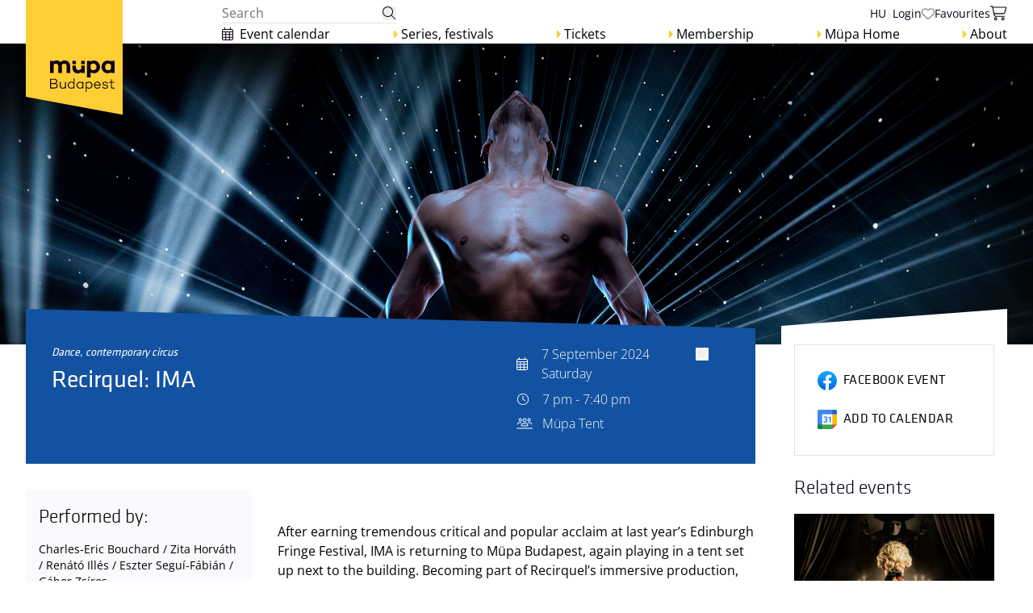

--- FILE ---
content_type: text/html; charset=utf-8
request_url: https://mupa.hu/en/program/dance-contemporary-circus/recirquel-ima-2024-09-07_19-00-mupa-tent
body_size: 78545
content:
<!DOCTYPE html>
<html
    class="scroll-smooth"
    lang="en"
>

<head>
    <meta charset="utf-8">
    <meta
        name="viewport"
        content="width=device-width, initial-scale=1"
    >
    <meta
        name="csrf-token"
        content="pBC1fLXOtcpiZk5W9AEQvAztM8TUnnk8KJFjJXFv"
    >

            <meta name="robots" content="max-snippet:-1,max-image-preview:large,max-video-preview:-1">
<link rel="canonical" href="https://mupa.hu/en/program/dance-contemporary-circus/recirquel-ima-2024-09-07_19-00-mupa-tent">

<meta name="description" content="After earning tremendous critical and popular acclaim at last year&amp;#8217;s Edinburgh Fringe Festival, IMA is returning to Müpa Budapest, again playing...">
<title>Recirquel: IMA - Müpa</title>
<meta name="image" content="https://mupa.hu/storage/media/106319/conversions/recirquel_ima_01-full-width-hero.webp">
<meta property="og:title" content="Recirquel: IMA - Müpa">
<meta property="og:description" content="After earning tremendous critical and popular acclaim at last year&amp;#8217;s Edinburgh Fringe Festival, IMA is returning to Müpa Budapest, again playing...">
<meta property="og:locale" content="en">
<meta property="og:image" content="https://mupa.hu/storage/media/106319/conversions/recirquel_ima_01-full-width-hero.webp">
<meta property="og:url" content="https://mupa.hu/en/program/dance-contemporary-circus/recirquel-ima-2024-09-07_19-00-mupa-tent">
<meta property="og:site_name" content="Müpa">
<meta property="og:type" content="website">
<meta name="twitter:card" content="summary_large_image">
<meta name="twitter:image" content="https://mupa.hu/storage/media/106319/conversions/recirquel_ima_01-full-width-hero.webp">
<meta name="twitter:title" content="Recirquel: IMA - Müpa">
<meta name="twitter:description" content="After earning tremendous critical and popular acclaim at last year&amp;#8217;s Edinburgh Fringe Festival, IMA is returning to Müpa Budapest, again playing...">

    
    <link
        type="image/x-icon"
        href="/favicon.ico"
        rel="icon"
    >

    <link
            href="https://mupa.hu/css/malzariey/filament-daterangepicker-filter/date-range-picker.css?v=3.4.3.0"
            rel="stylesheet"
            data-navigate-track
        />
                <link
            href="https://mupa.hu/css/codewithdennis/filament-select-tree/filament-select-tree-styles.css?v=3.1.58.0"
            rel="stylesheet"
            data-navigate-track
        />
                <link
            href="https://mupa.hu/css/filament/forms/forms.css?v=3.3.47.0"
            rel="stylesheet"
            data-navigate-track
        />
                <link
            href="https://mupa.hu/css/filament/support/support.css?v=3.3.47.0"
            rel="stylesheet"
            data-navigate-track
        />
                <link
            href="https://mupa.hu/css/guava/filament-drafts/filament-drafts-styles.css?v=dev-laravel-12-compatibility"
            rel="stylesheet"
            data-navigate-track
        />
                <link
            href="https://mupa.hu/css/filament-navigation/filament-navigation-styles.css?v=3.3.47.0"
            rel="stylesheet"
            data-navigate-track
        />
                <link
            href="https://mupa.hu/css/filament-spatie-health/filament-spatie-health-styles.css?v=3.3.47.0"
            rel="stylesheet"
            data-navigate-track
        />
        
<style>
    :root {
         --danger-50:254, 242, 242;  --danger-100:254, 226, 226;  --danger-200:254, 202, 202;  --danger-300:252, 165, 165;  --danger-400:248, 113, 113;  --danger-500:239, 68, 68;  --danger-600:220, 38, 38;  --danger-700:185, 28, 28;  --danger-800:153, 27, 27;  --danger-900:127, 29, 29;  --danger-950:69, 10, 10;  --gray-50:250, 250, 250;  --gray-100:244, 244, 245;  --gray-200:228, 228, 231;  --gray-300:212, 212, 216;  --gray-400:161, 161, 170;  --gray-500:113, 113, 122;  --gray-600:82, 82, 91;  --gray-700:63, 63, 70;  --gray-800:39, 39, 42;  --gray-900:24, 24, 27;  --gray-950:9, 9, 11;  --info-50:239, 246, 255;  --info-100:219, 234, 254;  --info-200:191, 219, 254;  --info-300:147, 197, 253;  --info-400:96, 165, 250;  --info-500:59, 130, 246;  --info-600:37, 99, 235;  --info-700:29, 78, 216;  --info-800:30, 64, 175;  --info-900:30, 58, 138;  --info-950:23, 37, 84;  --primary-50:239, 246, 255;  --primary-100:219, 234, 254;  --primary-200:191, 219, 254;  --primary-300:147, 197, 253;  --primary-400:96, 165, 250;  --primary-500:59, 130, 246;  --primary-600:37, 99, 235;  --primary-700:29, 78, 216;  --primary-800:30, 64, 175;  --primary-900:30, 58, 138;  --primary-950:23, 37, 84;  --success-50:240, 253, 244;  --success-100:220, 252, 231;  --success-200:187, 247, 208;  --success-300:134, 239, 172;  --success-400:74, 222, 128;  --success-500:34, 197, 94;  --success-600:22, 163, 74;  --success-700:21, 128, 61;  --success-800:22, 101, 52;  --success-900:20, 83, 45;  --success-950:5, 46, 22;  --warning-50:255, 251, 235;  --warning-100:254, 243, 199;  --warning-200:253, 230, 138;  --warning-300:252, 211, 77;  --warning-400:251, 191, 36;  --warning-500:245, 158, 11;  --warning-600:217, 119, 6;  --warning-700:180, 83, 9;  --warning-800:146, 64, 14;  --warning-900:120, 53, 15;  --warning-950:69, 26, 3;  --mupa-yellow-50:255, 253, 245;  --mupa-yellow-100:255, 250, 235;  --mupa-yellow-200:255, 243, 204;  --mupa-yellow-300:255, 235, 174;  --mupa-yellow-400:255, 221, 113;  --mupa-yellow-500:255, 206, 52;  --mupa-yellow-600:230, 185, 47;  --mupa-yellow-700:191, 155, 39;  --mupa-yellow-800:153, 124, 31;  --mupa-yellow-900:125, 101, 25;  --mupa-yellow-950:77, 62, 16;     }
</style>
    <!-- Livewire Styles --><style >[wire\:loading][wire\:loading], [wire\:loading\.delay][wire\:loading\.delay], [wire\:loading\.inline-block][wire\:loading\.inline-block], [wire\:loading\.inline][wire\:loading\.inline], [wire\:loading\.block][wire\:loading\.block], [wire\:loading\.flex][wire\:loading\.flex], [wire\:loading\.table][wire\:loading\.table], [wire\:loading\.grid][wire\:loading\.grid], [wire\:loading\.inline-flex][wire\:loading\.inline-flex] {display: none;}[wire\:loading\.delay\.none][wire\:loading\.delay\.none], [wire\:loading\.delay\.shortest][wire\:loading\.delay\.shortest], [wire\:loading\.delay\.shorter][wire\:loading\.delay\.shorter], [wire\:loading\.delay\.short][wire\:loading\.delay\.short], [wire\:loading\.delay\.default][wire\:loading\.delay\.default], [wire\:loading\.delay\.long][wire\:loading\.delay\.long], [wire\:loading\.delay\.longer][wire\:loading\.delay\.longer], [wire\:loading\.delay\.longest][wire\:loading\.delay\.longest] {display: none;}[wire\:offline][wire\:offline] {display: none;}[wire\:dirty]:not(textarea):not(input):not(select) {display: none;}:root {--livewire-progress-bar-color: #2299dd;}[x-cloak] {display: none !important;}[wire\:cloak] {display: none !important;}dialog#livewire-error::backdrop {background-color: rgba(0, 0, 0, .6);}</style>
    <!-- Scripts -->
    <link rel="preload" as="style" href="https://mupa.hu/build/assets/app-vxyZYF4N.css" /><link rel="preload" as="style" href="https://mupa.hu/build/assets/vendor-BB2WvXRM.css" /><link rel="preload" as="style" href="https://mupa.hu/build/assets/vendor-image-DGhMmgDw.css" /><link rel="modulepreload" as="script" href="https://mupa.hu/build/assets/app-vKvYuftg.js" /><link rel="modulepreload" as="script" href="https://mupa.hu/build/assets/vendor-DvJAhzj5.js" /><link rel="modulepreload" as="script" href="https://mupa.hu/build/assets/vendor-image-oIcDSjnK.js" /><link rel="modulepreload" as="script" href="https://mupa.hu/build/assets/vendor-livewire-bZrGuae0.js" /><link rel="modulepreload" as="script" href="https://mupa.hu/build/assets/vendor-tailwind-Djjl_pkC.js" /><link rel="stylesheet" href="https://mupa.hu/build/assets/app-vxyZYF4N.css" data-navigate-track="reload" /><link rel="stylesheet" href="https://mupa.hu/build/assets/vendor-BB2WvXRM.css" data-navigate-track="reload" /><link rel="stylesheet" href="https://mupa.hu/build/assets/vendor-image-DGhMmgDw.css" data-navigate-track="reload" /><script type="module" src="https://mupa.hu/build/assets/app-vKvYuftg.js" data-navigate-track="reload"></script>            <script>
    window.dataLayer = window.dataLayer || [];
            window.dataLayer.push({"page_type":"product_page"});
            window.dataLayer.push({"ecommerce":null});
            window.dataLayer.push({"event":"view_item","ecommerce":{"items":[{"item_id":"PROGRAM_29561_159124","item_name":"Recirquel: IMA - 202409071900","affiliation":"mupa.hu","item_category":null,"performance_date":"2024-09-07","performance_time":"19:00","venue_name":"M\u00fcpa Tent"}]}});
    
    </script>

    <script>
        // document.addEventListener('DOMContentLoaded', () => {
        //     /** init gtm after 3500 seconds - this could be adjusted */
        //     setTimeout(initGTM, 3500);
        // });
        document.addEventListener('scroll', initGTMOnEvent);
        document.addEventListener('mousemove', initGTMOnEvent);
        document.addEventListener('touchstart', initGTMOnEvent);

        function initGTMOnEvent(event) {
            initGTM();
            event.currentTarget.removeEventListener(event.type,
                initGTMOnEvent); // remove the event listener that got triggered
        }

        function initGTM() {
            if (window.gtmDidInit) {
                return false;
            }
            window.gtmDidInit = true; // flag to ensure script does not get added to DOM more than once.
            const script = document.createElement('script');
            script.type = 'text/javascript';
            script.async = true;
            // ensure PageViews is always tracked (on script load)
            script.onload = () => {
                dataLayer.push({
                    event: 'gtm.js',
                    'gtm.start': new Date().getTime(),
                    'gtm.uniqueEventId': 0
                });
            };
            script.src = 'https://www.googletagmanager.com/gtm.js?id=GTM-PLBGGJP9';
            document.head.appendChild(script);
        }
    </script>
</head>

<body class=" bg-white font-klavika antialiased">
    <!-- Google Tag Manager (noscript) -->
<noscript><iframe src="https://www.googletagmanager.com/ns.html?id=GTM-PLBGGJP9"
height="0" width="0" style="display:none;visibility:hidden"></iframe></noscript>
<!-- End Google Tag Manager (noscript) -->
    <nav wire:snapshot="{&quot;data&quot;:{&quot;isMobileMenuOpen&quot;:false,&quot;isFixed&quot;:false,&quot;darkMode&quot;:false,&quot;localizedUrlForLanguageSwitcher&quot;:&quot;https:\/\/mupa.hu\/program\/tanc-ujcirkusz\/recirquel-ima-2024-09-07_19-00-mupa-sator&quot;,&quot;navigation&quot;:[null,{&quot;class&quot;:&quot;RyanChandler\\FilamentNavigation\\Models\\Navigation&quot;,&quot;key&quot;:3,&quot;s&quot;:&quot;mdl&quot;}],&quot;pageSlugs&quot;:null},&quot;memo&quot;:{&quot;id&quot;:&quot;Ms1G1GWVxT3hxJyRn70H&quot;,&quot;name&quot;:&quot;header&quot;,&quot;path&quot;:&quot;en\/program\/dance-contemporary-circus\/recirquel-ima-2024-09-07_19-00-mupa-tent&quot;,&quot;method&quot;:&quot;GET&quot;,&quot;release&quot;:&quot;a-a-a&quot;,&quot;children&quot;:{&quot;lw-2538673422-3&quot;:[&quot;div&quot;,&quot;wy6CVQ4gQUEOdKmByezl&quot;],&quot;lw-2538673422-4&quot;:[&quot;div&quot;,&quot;g09MIv9zfcK1XnCAdtzb&quot;],&quot;lw-2538673422-5&quot;:[&quot;div&quot;,&quot;NN1fKA7VRNExwHNhj48U&quot;]},&quot;scripts&quot;:[],&quot;assets&quot;:[],&quot;errors&quot;:[],&quot;locale&quot;:&quot;en&quot;},&quot;checksum&quot;:&quot;9afd74ddd21aa4375756961bd2ee6ae354adee4616423fbbd137da0b0ef4cdb4&quot;}" wire:effects="[]" wire:id="Ms1G1GWVxT3hxJyRn70H"
    class="left-0 right-0 top-0 z-[100] font-sans"
    :class="{
        'fixed': $wire.isFixed,
        'fixed lg:static': !$wire.isFixed,
        'bg-white': !$wire.darkMode,
        'bg-mupahome-bg': $wire
            .darkMode
    }"
>
    <div
        class="content-padding container mx-auto"
        :class="{ 'bg-black-m-500 text-white': $wire.darkMode, 'bg-white': !$wire.darkMode }"
    >
        <div class="relative z-[60] flex h-12 justify-between xl:h-fit xl:pt-1">
            <a
                class="z-50"
                href="/en"
            >
                <img
                    class="absolute xl:hidden"
                    src="https://mupa.hu/images/mupa-logo-mobile.svg"
                    alt="MÜPA Logo"
                >
                <img
                    class="absolute left-0 top-0 hidden xl:block"
                    src="https://mupa.hu/images/mupa-logo-desktop.svg"
                    alt="MÜPA Logo"
                >
            </a>

            <div class="flex items-center xl:static xl:w-full xl:justify-end xl:gap-x-5">

                <div class="xl:grid xl:w-4/5 xl:grid-cols-1 xl:grid-rows-2">
                    <div class="flex items-center justify-between">
                        <div wire:snapshot="{&quot;data&quot;:{&quot;query&quot;:&quot;&quot;,&quot;result&quot;:[[],{&quot;s&quot;:&quot;arr&quot;}],&quot;darkMode&quot;:false,&quot;showOnMobile&quot;:false,&quot;extraClasses&quot;:&quot;&quot;,&quot;quickResults&quot;:true},&quot;memo&quot;:{&quot;id&quot;:&quot;wy6CVQ4gQUEOdKmByezl&quot;,&quot;name&quot;:&quot;search.input&quot;,&quot;path&quot;:&quot;en\/program\/dance-contemporary-circus\/recirquel-ima-2024-09-07_19-00-mupa-tent&quot;,&quot;method&quot;:&quot;GET&quot;,&quot;release&quot;:&quot;a-a-a&quot;,&quot;children&quot;:[],&quot;scripts&quot;:[],&quot;assets&quot;:[],&quot;errors&quot;:[],&quot;locale&quot;:&quot;en&quot;},&quot;checksum&quot;:&quot;09e5dea2a326be5b7d302a474fd0fd64b1d9e872867b4a81729e9cca18e56761&quot;}" wire:effects="[]" wire:id="wy6CVQ4gQUEOdKmByezl"
    class="z-10"
    :class="{ 'w-full': $wire.showOnMobile }"
    x-data="{
        result: window.Livewire.find('wy6CVQ4gQUEOdKmByezl').entangle('result'),
        query: window.Livewire.find('wy6CVQ4gQUEOdKmByezl').entangle('query').live,
        debouncedQuery: null,
        selected: null,
        
        init() {
            $watch('query', (value) => {
                selected = null
            })
            $watch('debouncedQuery', Alpine.debounce(() => this.query = this.debouncedQuery, 500))
        },

        reset() {
            this.query = ''
            this.debouncedQuery = ''
            this.result = []
            this.selected = null
        },
        selectNext() {
            if (this.selected === null) {
                this.selected = 0
                return;
            }

            this.selected++

            if (this.selected >= this.result.map(group => group.items).flat().length) {
                this.selected = 0
            }

        },
        selectPrev() {
            if (this.selected === null) {
                this.selected = this.result.map(group => group.items).flat().length - 1
                return;
            }

            this.selected--

            if (this.selected < 0) {
                this.selected = this.result.map(group => group.items).flat().length - 1
            }

        },
        goToResult() {
            console.log('goToResult', { selected: this.selected })
            if (this.selected === null) {
                if (document.documentElement.lang === 'en') {
                    location.href = `/en/search/results?query=${this.debouncedQuery}`
                    return;
                }
                location.href = `/kereses?query=${this.debouncedQuery}`
                return;
            }

            console.log('selected', { selected: this.selected, result: this.result.map(group => group.items).flat() })

            const item = this.result.map(group => group.items).flat()[this.selected]

            location.href = item.url
        }
    }"
    x-on:click.away="reset()"
    x-on:submit.prevent="goToResult()"
>
    <form class="isolate z-10">
        <div
            class=" relative items-center border-b xl:flex"
            :class="{
                'border-black-m-30': !$wire.darkMode,
                'border-black-m-50': $wire.darkMode,
                'hidden': !$wire
                    .showOnMobile,
                'flex justify-between border px-2': $wire.showOnMobile
            }"
        >
            <input
                class="border-0 pl-0 focus:ring-0"
                type="text"
                :class="{ 'placeholder:text-black-m-100 bg-black-m-500': $wire.darkMode, 'w-4/5': $wire.showOnMobile }"
                :id="$wire.showOnMobile ? 'mobile-search' : ''"
                placeholder="Search"
                x-model="debouncedQuery"
                x-on:keyup.esc="reset()"
                x-on:keyup.down="selectNext()"
                x-on:keyup.up="selectPrev()"
                
            >
            <button type="submit">
                <svg
    width="17"
    height="17"
    viewBox="0 0 17 17"
    xmlns="http://www.w3.org/2000/svg"
    class="" :class="{ 'fill-black-m-500': !$wire.darkMode, 'fill-white': $wire.darkMode }"
>
    <path
        d="M12 6.5C12 4.5625 10.9375 2.75 9.25 1.75C7.53125 0.78125 5.4375 0.78125 3.75 1.75C2.03125 2.75 1 4.5625 1 6.5C1 8.46875 2.03125 10.2812 3.75 11.2812C5.4375 12.25 7.53125 12.25 9.25 11.2812C10.9375 10.2812 12 8.46875 12 6.5ZM10.7188 11.4375C9.59375 12.4375 8.09375 13 6.5 13C2.90625 13 0 10.0938 0 6.5C0 2.9375 2.90625 0 6.5 0C10.0625 0 13 2.9375 13 6.5C13 8.125 12.4062 9.59375 11.4375 10.75L15.8438 15.1562C16.0312 15.3438 16.0312 15.6875 15.8438 15.875C15.6562 16.0625 15.3125 16.0625 15.125 15.875L10.7188 11.4375Z"
    />
</svg>
            </button>

            

        </div>
        <div>
            <div
                class="absolute mt-1 w-[30rem] overflow-y-auto rounded-md border bg-white py-2 shadow-lg"
                x-transition
                x-show="Object.keys(result).length > 0"
                x-cloak
            >
                <div class="divide-y divide-gray-200">
                    <template x-for="(group, groupIndex) in result">
                        <div>
                            <div
                                class="px-2 py-1 font-klavika text-sm font-bold uppercase text-black-m-500"
                                x-text="group.title"
                            >
                            </div>
                            <div
                                class="divide-y"
                                x-ref="result"
                            >
                                <template x-for="(item, itemIndex) in group.items">
                                    <div
                                        class="flex items-center justify-between px-2 py-3"
                                        :class="{ 'bg-gray-100': (groupIndex) * 2 + itemIndex === selected }"
                                    >
                                        <a
                                            class="grid grid-cols-3 gap-2"
                                            :href="item.url"
                                            x-show="item.type === 'program'"
                                            :key="item.url"
                                        >
                                            <img
                                                :src="item.img"
                                                :alt="item.title"
                                            >
                                            <div class="col-span-2">
                                                <div x-text="item.title"></div>
                                                <div
                                                    class="font-bold"
                                                    x-text="item.date"
                                                ></div>
                                                <div x-text="item.location"></div>
                                            </div>
                                        </a>
                                        <a
                                            x-show="item.type === 'article' || item.type === 'magazine-article'"
                                            :href="item.url"
                                        >
                                            <div x-text="item.title"></div>
                                        </a>
                                        <a
                                            x-show="item.type === 'page'"
                                            :href="item.url"
                                        >
                                            <div x-text="item.title"></div>
                                        </a>
                                        <a
                                            x-show="item.type === 'issuu'"
                                            :href="item.url"
                                        >
                                            <div x-text="item.title"></div>
                                        </a>
                                    </div>
                                </template>
                            </div>

                        </div>
                    </template>
                </div>
            </div>
        </div>
    </form>
</div>
                        <div class="flex items-center justify-between gap-x-3 text-sm">

                            <div class="hidden gap-x-3 xl:flex">
                                <a
                                    class="uppercase"
                                    href="https://mupa.hu/program/tanc-ujcirkusz/recirquel-ima-2024-09-07_19-00-mupa-sator"
                                    :class="{ 'text-black-m-500': !$wire.darkMode }"
                                >
                                    hu
                                </a>
                                <span class="text-black-m-50">|</span>
                            </div>

                            <!--[if BLOCK]><![endif]--><!--[if ENDBLOCK]><![endif]-->
                            <!--[if BLOCK]><![endif]-->                                <a
                                    class="flex items-center gap-2 text-sm mobile:hidden"
                                    href="https://mupa.hu/en/login"
                                    :class="{ 'text-black-m-500': !$wire.darkMode }"
                                    x-show="!$wire.isMobileMenuOpen"
                                >
                                    <span>Login</span>
                                </a>
                            <!--[if ENDBLOCK]><![endif]-->                            <!--[if BLOCK]><![endif]--><!--[if ENDBLOCK]><![endif]-->                                                        <a
                                class="xl:hidden"
                                href="https://mupa.hu/en/events/event-calendar"
                            >
                                <svg
    width="14"
    height="16"
    viewBox="0 0 14 16"
    xmlns="http://www.w3.org/2000/svg"
    class="" :class="{ '!text-mupa-black': !$wire.darkMode, 'text-white': $wire.darkMode }"
>
    <path
        d="M3.5 0C3.75 0 4 0.25 4 0.5V2H10V0.5C10 0.25 10.2188 0 10.5 0C10.75 0 11 0.25 11 0.5V2H12C13.0938 2 14 2.90625 14 4V5V6V14C14 15.125 13.0938 16 12 16H2C0.875 16 0 15.125 0 14V6V5V4C0 2.90625 0.875 2 2 2H3V0.5C3 0.25 3.21875 0 3.5 0ZM13 6H9.75V8.25H13V6ZM13 9.25H9.75V11.75H13V9.25ZM13 12.75H9.75V15H12C12.5312 15 13 14.5625 13 14V12.75ZM8.75 11.75V9.25H5.25V11.75H8.75ZM5.25 12.75V15H8.75V12.75H5.25ZM4.25 11.75V9.25H1V11.75H4.25ZM1 12.75V14C1 14.5625 1.4375 15 2 15H4.25V12.75H1ZM1 8.25H4.25V6H1V8.25ZM5.25 8.25H8.75V6H5.25V8.25ZM12 3H2C1.4375 3 1 3.46875 1 4V5H13V4C13 3.46875 12.5312 3 12 3Z"
        fill="currentColor"
    />
</svg>
                            </a>
                            <svg
    viewBox="0 0 19 19"
    xmlns="http://www.w3.org/2000/svg"
    width="21"
    height="19"
    class="" :class="{
                                    'cursor-pointer xl:hidden fill-black-m-500': !$wire.darkMode,
                                    'xl:hidden fill-white': $wire
                                        .darkMode
                                }" x-show="!$wire.isMobileMenuOpen" x-transition:enter="transition duration-150 transform" x-transition:enter-start="opacity-0 scale-95" x-transition:enter-end="opacity-100 scale-100" x-transition:leave="transition duration-100 transform" x-transition:leave-start="opacity-100 scale-100" x-transition:leave-end="opacity-0 scale-95" wire:click="isMobileMenuOpen = !$wire.isMobileMenuOpen; setTimeout(() => document.getElementById('mobile-search').focus(), 500);"
>
    <path
        d="M13.5 7.5625C13.5 5.38281 12.3047 3.34375 10.4062 2.21875C8.47266 1.12891 6.11719 1.12891 4.21875 2.21875C2.28516 3.34375 1.125 5.38281 1.125 7.5625C1.125 9.77734 2.28516 11.8164 4.21875 12.9414C6.11719 14.0312 8.47266 14.0312 10.4062 12.9414C12.3047 11.8164 13.5 9.77734 13.5 7.5625ZM12.0586 13.1172C10.793 14.2422 9.10547 14.875 7.3125 14.875C3.26953 14.875 0 11.6055 0 7.5625C0 3.55469 3.26953 0.25 7.3125 0.25C11.3203 0.25 14.625 3.55469 14.625 7.5625C14.625 9.39062 13.957 11.043 12.8672 12.3438L17.8242 17.3008C18.0352 17.5117 18.0352 17.8984 17.8242 18.1094C17.6133 18.3203 17.2266 18.3203 17.0156 18.1094L12.0586 13.1172Z"
    />
</svg>
                            <a
                                class="hidden items-center gap-2 xl:flex"
                                href="https://mupa.hu/en/account/favourites"
                            >
                                <svg
    width="16"
    height="14"
    viewBox="0 0 16 14"
    xmlns="http://www.w3.org/2000/svg"
    fill="currentColor"
    class="" :class="{ 'fill-black-m-300': !$wire.darkMode, 'fill-black-m-100': $wire.darkMode }"
>
    <path
        d="M7.625 3.09375L7.25 2.6875L7.09375 2.53125C6.28125 1.625 5.0625 1.1875 3.875 1.40625C2.1875 1.71875 1 3.15625 1 4.84375V4.96875C1 5.96875 1.40625 6.9375 2.15625 7.625L7.90625 12.9688C7.90625 13 7.9375 13 8 13C8.03125 13 8.0625 13 8.09375 12.9688L13.8438 7.625C14.5625 6.9375 15 5.96875 15 4.96875V4.84375C15 3.15625 13.7812 1.71875 12.125 1.40625C10.9062 1.1875 9.6875 1.625 8.875 2.53125L8.75 2.6875L8.375 3.09375C8.28125 3.1875 8.125 3.25 8 3.25C7.84375 3.25 7.71875 3.1875 7.625 3.09375ZM8.6875 1.3125C9.71875 0.53125 11 0.1875 12.2812 0.4375C14.4375 0.8125 16 2.6875 16 4.84375V4.96875C16 6.09375 15.5625 7.15625 14.8438 8C14.75 8.125 14.625 8.25 14.5 8.34375L8.75 13.7188C8.71875 13.7188 8.71875 13.75 8.6875 13.7812C8.46875 13.9375 8.25 14 8 14C7.6875 14 7.4375 13.9062 7.21875 13.7188L1.46875 8.34375C1.34375 8.25 1.21875 8.125 1.125 8C0.40625 7.15625 0 6.09375 0 4.96875V4.84375C0 2.6875 1.53125 0.8125 3.6875 0.4375C4.96875 0.1875 6.25 0.53125 7.28125 1.3125C7.46875 1.46875 7.6875 1.65625 7.84375 1.875L7.96875 2L8.125 1.875C8.25 1.71875 8.375 1.5625 8.53125 1.4375C8.59375 1.40625 8.65625 1.34375 8.6875 1.3125Z"
    />
</svg>
                                <span
                                    class="text-sm"
                                    :class="{ 'text-black-m-500': !$wire.darkMode }"
                                >Favourites</span>
                            </a>
                            <div wire:snapshot="{&quot;data&quot;:{&quot;darkMode&quot;:false,&quot;expired&quot;:null,&quot;basketId&quot;:null},&quot;memo&quot;:{&quot;id&quot;:&quot;g09MIv9zfcK1XnCAdtzb&quot;,&quot;name&quot;:&quot;cart.cart-icon&quot;,&quot;path&quot;:&quot;en\/program\/dance-contemporary-circus\/recirquel-ima-2024-09-07_19-00-mupa-tent&quot;,&quot;method&quot;:&quot;GET&quot;,&quot;release&quot;:&quot;a-a-a&quot;,&quot;children&quot;:[],&quot;scripts&quot;:[],&quot;assets&quot;:[],&quot;errors&quot;:[],&quot;locale&quot;:&quot;en&quot;},&quot;checksum&quot;:&quot;6a5488f703fbcf2ebb4b72b034cd17a2d8b21c7317bc3f2e9132baf2677bf82c&quot;}" wire:effects="{&quot;listeners&quot;:[&quot;cart-item-added&quot;,&quot;cart-item-removed&quot;,&quot;cart-deleted&quot;,&quot;cart-expired&quot;]}" wire:id="g09MIv9zfcK1XnCAdtzb"
    class="flex"
    x-data="{
        expired: window.Livewire.find('g09MIv9zfcK1XnCAdtzb').entangle('expired'),
        interval: null,
        running: false,
        duration: 0,
        noticed: $persist(false).as(&quot;_noticed&quot;),
        init() {

            this.duration = Math.round((new Date(this.expired) - Date.now()) / 1000)

            if (this.duration > 0) {
                console.log('Init timer', { expired: this.expired, duration: this.duration });
                this.startTimer();
            }

            
            
            
            
        },
        startTimer() {
            if (this.running) {
                console.log('Timer already running');
                return;
            }
            console.log('Starting timer');

            this.running = true;

            this.interval = setInterval(() => {

                this.duration = Math.round((new Date(this.expired) - Date.now()) / 1000);

                if (this.expired && this.duration <= 0) {
                    clearInterval(this.interval);
                    this.intervall = null;
                    console.log('Timer expired');
                    Livewire.dispatch('cart-expired');

                    return;
                }

                if (!this.expired && this.duration <= 0) {
                    clearInterval(this.interval);
                    this.intervall = null;
                    console.log('All items removed from cart');

                    return;
                }

                if (this.duration <= 10 * 60 && !this.noticed) {
                    this.noticed = true;
                    $dispatch('show-expires-soon-modal');
                }

            }, 1000);
        },

        formatDuration() {
            const minutes = Math.floor(this.duration / 60);
            const seconds = this.duration % 60;

            return `${minutes.toString().padStart(2, '0')}:${seconds.toString().padStart(2, '0')}`;
        }

    }"
>
    <a
        class="inline-flex items-center"
        href="https://mupa.hu/en/order/cart"
    >
        <div class="relative">
        <!--[if BLOCK]><![endif]--><!--[if ENDBLOCK]><![endif]-->    <svg
        wire:key="cart-icon"
        viewBox="0 0 21 19"
        xmlns="http://www.w3.org/2000/svg"
        width="21"
        height="19"
        class="" itemCount="0" :class="{ 'fill-black-m-500': !$wire.darkMode, 'fill-white': $wire.darkMode }"
    >
        <path
            d="M0.5625 0.25H1.86328C2.60156 0.25 3.23438 0.707031 3.48047 1.375H18.9492C19.6875 1.375 20.2148 2.07812 20.0391 2.78125L18.5625 8.6875C18.3164 9.67188 17.4023 10.375 16.3828 10.375H5.34375L5.58984 11.7461C5.69531 12.2734 6.1875 12.625 6.71484 12.625H17.4375C17.7188 12.625 18 12.9062 18 13.1875C18 13.5039 17.7188 13.75 17.4375 13.75H6.71484C5.625 13.75 4.71094 13.0117 4.5 11.957L2.42578 1.83203C2.39062 1.58594 2.14453 1.375 1.86328 1.375H0.5625C0.246094 1.375 0 1.12891 0 0.8125C0 0.53125 0.246094 0.25 0.5625 0.25ZM3.72656 2.5L5.09766 9.25H16.3828C16.9102 9.25 17.3672 8.89844 17.4727 8.40625L18.9492 2.5H3.72656ZM5.90625 16.2812C5.90625 16.7734 6.25781 17.125 6.75 17.125C7.20703 17.125 7.59375 16.7734 7.59375 16.2812C7.59375 15.8242 7.20703 15.4375 6.75 15.4375C6.25781 15.4375 5.90625 15.8242 5.90625 16.2812ZM8.71875 16.2812C8.71875 17.0195 8.33203 17.6523 7.73438 18.0039C7.10156 18.3555 6.36328 18.3555 5.76562 18.0039C5.13281 17.6523 4.78125 17.0195 4.78125 16.2812C4.78125 15.5781 5.13281 14.9453 5.76562 14.5938C6.36328 14.2422 7.10156 14.2422 7.73438 14.5938C8.33203 14.9453 8.71875 15.5781 8.71875 16.2812ZM15.75 15.4375C15.2578 15.4375 14.9062 15.8242 14.9062 16.2812C14.9062 16.7734 15.2578 17.125 15.75 17.125C16.207 17.125 16.5938 16.7734 16.5938 16.2812C16.5938 15.8242 16.207 15.4375 15.75 15.4375ZM15.75 18.25C15.0117 18.25 14.3789 17.8984 14.0273 17.2656C13.6758 16.668 13.6758 15.9297 14.0273 15.2969C14.3789 14.6992 15.0117 14.3125 15.75 14.3125C16.4531 14.3125 17.0859 14.6992 17.4375 15.2969C17.7891 15.9297 17.7891 16.668 17.4375 17.2656C17.0859 17.8984 16.4531 18.25 15.75 18.25Z"
        />
    </svg>
</div>

        <div>
            <!--[if BLOCK]><![endif]--><!--[if ENDBLOCK]><![endif]-->        </div>
    </a>
</div>

                            
                            <button
                                class="relative inline-flex items-center justify-center xl:hidden"
                                type="button"
                                aria-controls="mobile-menu"
                                aria-expanded="false"
                                wire:click="isMobileMenuOpen = !$wire.isMobileMenuOpen"
                            >
                                <span class="absolute"></span>
                                <span class="sr-only">Open main menu</span>
                                
                                <svg
                                    class="h-6 w-6"
                                    :class="{ 'block': !$wire.isMobileMenuOpen, 'hidden': $wire.isMobileMenuOpen }"
                                    fill="none"
                                    viewBox="0 0 24 24"
                                    stroke-width="1.5"
                                    stroke="currentColor"
                                >
                                    <path
                                        stroke-linecap="round"
                                        stroke-linejoin="round"
                                        d="M3.75 6.75h16.5M3.75 12h16.5m-16.5 5.25h16.5"
                                    />
                                </svg>
                                <!-- Mobile menu open icon-->
                                <svg
                                    class="h-6 w-6"
                                    :class="{ 'hidden': !$wire.isMobileMenuOpen, 'block': $wire.isMobileMenuOpen }"
                                    fill="none"
                                    viewBox="0 0 24 24"
                                    stroke-width="1.5"
                                    stroke="currentColor"
                                >
                                    <path
                                        stroke-linecap="round"
                                        stroke-linejoin="round"
                                        d="M6 18L18 6M6 6l12 12"
                                    />
                                </svg>
                            </button>

                        </div>
                    </div>
                    <div class="justify-beween hidden xl:flex">
                        <ul class="list-image-menuitem flex w-full list-inside justify-between">
                            <!--[if BLOCK]><![endif]-->                                <!--[if BLOCK]><![endif]-->                                    <!--[if BLOCK]><![endif]-->                                            <li
                                                class="main-menu-item  group relative flex items-center"
                                                x-data="{ childOpen: false }"
                                                @mouseover.away = "childOpen = false"
                                            >
                                                                                                    <!--[if BLOCK]><![endif]-->                                                        <svg
    width="14"
    height="16"
    viewBox="0 0 14 16"
    xmlns="http://www.w3.org/2000/svg"
    class="mr-1" :class="{
                                                                '!text-mupa-black': !$wire.darkMode,
                                                                'text-white': $wire
                                                                    .darkMode
                                                            }"
>
    <path
        d="M3.5 0C3.75 0 4 0.25 4 0.5V2H10V0.5C10 0.25 10.2188 0 10.5 0C10.75 0 11 0.25 11 0.5V2H12C13.0938 2 14 2.90625 14 4V5V6V14C14 15.125 13.0938 16 12 16H2C0.875 16 0 15.125 0 14V6V5V4C0 2.90625 0.875 2 2 2H3V0.5C3 0.25 3.21875 0 3.5 0ZM13 6H9.75V8.25H13V6ZM13 9.25H9.75V11.75H13V9.25ZM13 12.75H9.75V15H12C12.5312 15 13 14.5625 13 14V12.75ZM8.75 11.75V9.25H5.25V11.75H8.75ZM5.25 12.75V15H8.75V12.75H5.25ZM4.25 11.75V9.25H1V11.75H4.25ZM1 12.75V14C1 14.5625 1.4375 15 2 15H4.25V12.75H1ZM1 8.25H4.25V6H1V8.25ZM5.25 8.25H8.75V6H5.25V8.25ZM12 3H2C1.4375 3 1 3.46875 1 4V5H13V4C13 3.46875 12.5312 3 12 3Z"
        fill="currentColor"
    />
</svg>
                                                    <!--[if ENDBLOCK]><![endif]-->                                                    <!--[if BLOCK]><![endif]--><!--[if ENDBLOCK]><![endif]-->                                                <!--[if ENDBLOCK]><![endif]-->                                                <!--[if BLOCK]><![endif]--><!--[if ENDBLOCK]><![endif]-->                                                <a
                                                    href="https://mupa.hu/en/events/event-calendar"
                                                    @mouseover="childOpen = true"
                                                >
                                                    <span class="pl-1">
                                                        Event calendar
                                                    </span>
                                                </a>
                                                <!--[if BLOCK]><![endif]--><!--[if ENDBLOCK]><![endif]-->                                            </li>
                                        <!--[if ENDBLOCK]><![endif]-->                                <!--[if ENDBLOCK]><![endif]-->                                                            <!--[if BLOCK]><![endif]-->                                    <!--[if BLOCK]><![endif]-->                                            <li
                                                class="main-menu-item  group relative flex items-center"
                                                x-data="{ childOpen: false }"
                                                @mouseover.away = "childOpen = false"
                                            >
                                                <!--[if ENDBLOCK]><![endif]-->                                                <!--[if BLOCK]><![endif]-->                                                    <span
                                                        class="cursor-pointer"
                                                        @click="childOpen = !childOpen"
                                                    >
                                                        <svg
    width="6"
    height="10"
    viewBox="0 0 6 10"
    fill="none"
    xmlns="http://www.w3.org/2000/svg"
    class="" :class="{ 'rotate-90': childOpen }"
>
    <path
        d="M2.0625 0.875L6 5.25L2.0625 9.625H0.75V0.875H2.0625Z"
        fill="#FFCE34"
    />
</svg>
                                                    </span>
                                                <!--[if ENDBLOCK]><![endif]-->                                                <a
                                                    href="https://mupa.hu/en/events"
                                                    @mouseover="childOpen = true"
                                                >
                                                    <span class="pl-1">
                                                        Series, festivals
                                                    </span>
                                                </a>
                                                <!--[if BLOCK]><![endif]-->                                                    <div
                                                        class="submenu absolute top-[41px] w-max bg-white text-center align-middle text-sm"
                                                        :class="{ hidden: !childOpen, block: childOpen }"
                                                        x-cloak
                                                    >
                                                        <ul class="divide-y-2">
                                                            <!--[if BLOCK]><![endif]-->                                                                <!--[if BLOCK]><![endif]-->                                                                    <!--[if BLOCK]><![endif]-->                                                                            <li
                                                                                class=" flex min-w-max items-center justify-start px-3 py-2 hover:bg-yellow-m-500">
                                                                                <a href="/en/solti-conducting-competition-2026">
                                                                                    <span class="pl-1">
                                                                                        Solti International Conducting Competition
                                                                                    </span>
                                                                                </a>
                                                                            </li>
                                                                        <!--[if ENDBLOCK]><![endif]-->                                                                <!--[if ENDBLOCK]><![endif]-->                                                                                                                            <!--[if BLOCK]><![endif]-->                                                                    <!--[if BLOCK]><![endif]-->                                                                            <li
                                                                                class=" flex min-w-max items-center justify-start px-3 py-2 hover:bg-yellow-m-500">
                                                                                <a href="/en/events/met-live-in-hd/met-live-in-hd-2025-26">
                                                                                    <span class="pl-1">
                                                                                        MET Live in HD
                                                                                    </span>
                                                                                </a>
                                                                            </li>
                                                                        <!--[if ENDBLOCK]><![endif]-->                                                                <!--[if ENDBLOCK]><![endif]-->                                                                                                                            <!--[if BLOCK]><![endif]-->                                                                    <!--[if BLOCK]><![endif]-->                                                                            <li
                                                                                class=" flex min-w-max items-center justify-start px-3 py-2 hover:bg-yellow-m-500">
                                                                                <a href="/en/events/budapest-wagner-days/budapest-wagner-days-2026">
                                                                                    <span class="pl-1">
                                                                                        Budapest Wagner Days
                                                                                    </span>
                                                                                </a>
                                                                            </li>
                                                                        <!--[if ENDBLOCK]><![endif]-->                                                                <!--[if ENDBLOCK]><![endif]-->                                                                                                                            <!--[if BLOCK]><![endif]-->                                                                    <!--[if BLOCK]><![endif]-->                                                                            <li
                                                                                class=" flex min-w-max items-center justify-start px-3 py-2 hover:bg-yellow-m-500">
                                                                                <a href="/en/events/jazz-showcase-2026">
                                                                                    <span class="pl-1">
                                                                                        Jazz Showcase
                                                                                    </span>
                                                                                </a>
                                                                            </li>
                                                                        <!--[if ENDBLOCK]><![endif]-->                                                                <!--[if ENDBLOCK]><![endif]-->                                                                                                                            <!--[if BLOCK]><![endif]-->                                                                    <!--[if BLOCK]><![endif]-->                                                                            <li
                                                                                class=" flex min-w-max items-center justify-start px-3 py-2 hover:bg-yellow-m-500">
                                                                                <a href="/en/events/english-marathon-purcell-elgar-britten-2026">
                                                                                    <span class="pl-1">
                                                                                        English Marathon: Purcell – Elgar - Britten
                                                                                    </span>
                                                                                </a>
                                                                            </li>
                                                                        <!--[if ENDBLOCK]><![endif]-->                                                                <!--[if ENDBLOCK]><![endif]-->                                                                                                                            <!--[if BLOCK]><![endif]-->                                                                    <!--[if BLOCK]><![endif]-->                                                                            <li
                                                                                class=" flex min-w-max items-center justify-start px-3 py-2 hover:bg-yellow-m-500">
                                                                                <a href="/en/events/kurtag-100">
                                                                                    <span class="pl-1">
                                                                                        Kurtág 100
                                                                                    </span>
                                                                                </a>
                                                                            </li>
                                                                        <!--[if ENDBLOCK]><![endif]-->                                                                <!--[if ENDBLOCK]><![endif]-->                                                                                                                            <!--[if BLOCK]><![endif]-->                                                                    <!--[if BLOCK]><![endif]-->                                                                            <li
                                                                                class=" flex min-w-max items-center justify-start px-3 py-2 hover:bg-yellow-m-500">
                                                                                <a href="/en/events/early-music-festival-2026">
                                                                                    <span class="pl-1">
                                                                                        Early Music Festival
                                                                                    </span>
                                                                                </a>
                                                                            </li>
                                                                        <!--[if ENDBLOCK]><![endif]-->                                                                <!--[if ENDBLOCK]><![endif]-->                                                                                                                            <!--[if BLOCK]><![endif]-->                                                                    <!--[if BLOCK]><![endif]-->                                                                            <li
                                                                                class=" flex min-w-max items-center justify-start px-3 py-2 hover:bg-yellow-m-500">
                                                                                <a href="/en/events/bartok-spring-2026">
                                                                                    <span class="pl-1">
                                                                                        Bartók Spring
                                                                                    </span>
                                                                                </a>
                                                                            </li>
                                                                        <!--[if ENDBLOCK]><![endif]-->                                                                <!--[if ENDBLOCK]><![endif]-->                                                                                                                            <!--[if BLOCK]><![endif]-->                                                                    <!--[if BLOCK]><![endif]-->                                                                            <li
                                                                                class=" flex min-w-max items-center justify-start px-3 py-2 hover:bg-yellow-m-500">
                                                                                <a href="/en/events/organ20">
                                                                                    <span class="pl-1">
                                                                                        Organ20
                                                                                    </span>
                                                                                </a>
                                                                            </li>
                                                                        <!--[if ENDBLOCK]><![endif]-->                                                                <!--[if ENDBLOCK]><![endif]-->                                                                                                                            <!--[if BLOCK]><![endif]-->                                                                    <!--[if BLOCK]><![endif]-->                                                                            <li
                                                                                class=" flex min-w-max items-center justify-start px-3 py-2 hover:bg-yellow-m-500">
                                                                                <a href="/en/events/jazz-spring-2026">
                                                                                    <span class="pl-1">
                                                                                        Jazz Spring
                                                                                    </span>
                                                                                </a>
                                                                            </li>
                                                                        <!--[if ENDBLOCK]><![endif]-->                                                                <!--[if ENDBLOCK]><![endif]-->                                                                                                                            <!--[if BLOCK]><![endif]-->                                                                    <!--[if BLOCK]><![endif]-->                                                                            <li
                                                                                class=" flex min-w-max items-center justify-start px-3 py-2 hover:bg-yellow-m-500">
                                                                                <a href="/en/events/gallery-concerts">
                                                                                    <span class="pl-1">
                                                                                        Gallery Concerts
                                                                                    </span>
                                                                                </a>
                                                                            </li>
                                                                        <!--[if ENDBLOCK]><![endif]-->                                                                <!--[if ENDBLOCK]><![endif]-->                                                                                                                            <!--[if BLOCK]><![endif]-->                                                                    <!--[if BLOCK]><![endif]-->                                                                            <li
                                                                                class=" flex min-w-max items-center justify-start px-3 py-2 hover:bg-yellow-m-500">
                                                                                <a href="/en/events/mupa-film-club">
                                                                                    <span class="pl-1">
                                                                                        Müpa Film Club
                                                                                    </span>
                                                                                </a>
                                                                            </li>
                                                                        <!--[if ENDBLOCK]><![endif]-->                                                                <!--[if ENDBLOCK]><![endif]-->                                                                                                                            <!--[if BLOCK]><![endif]-->                                                                    <!--[if BLOCK]><![endif]-->                                                                            <li
                                                                                class=" flex min-w-max items-center justify-start px-3 py-2 hover:bg-yellow-m-500">
                                                                                <a href="/en/events/hall-to-hall">
                                                                                    <span class="pl-1">
                                                                                        Hall to Hall
                                                                                    </span>
                                                                                </a>
                                                                            </li>
                                                                        <!--[if ENDBLOCK]><![endif]-->                                                                <!--[if ENDBLOCK]><![endif]-->                                                                                                                            <!--[if BLOCK]><![endif]--><!--[if ENDBLOCK]><![endif]-->                                                            <!--[if ENDBLOCK]><![endif]-->                                                        </ul>
                                                    </div>
                                                <!--[if ENDBLOCK]><![endif]-->                                            </li>
                                        <!--[if ENDBLOCK]><![endif]-->                                <!--[if ENDBLOCK]><![endif]-->                                                            <!--[if BLOCK]><![endif]-->                                    <!--[if BLOCK]><![endif]-->                                            <li
                                                class="main-menu-item  group relative flex items-center"
                                                x-data="{ childOpen: false }"
                                                @mouseover.away = "childOpen = false"
                                            >
                                                <!--[if ENDBLOCK]><![endif]-->                                                <!--[if BLOCK]><![endif]-->                                                    <span
                                                        class="cursor-pointer"
                                                        @click="childOpen = !childOpen"
                                                    >
                                                        <svg
    width="6"
    height="10"
    viewBox="0 0 6 10"
    fill="none"
    xmlns="http://www.w3.org/2000/svg"
    class="" :class="{ 'rotate-90': childOpen }"
>
    <path
        d="M2.0625 0.875L6 5.25L2.0625 9.625H0.75V0.875H2.0625Z"
        fill="#FFCE34"
    />
</svg>
                                                    </span>
                                                <!--[if ENDBLOCK]><![endif]-->                                                <a
                                                    href="https://mupa.hu/events/event-calendar?fmm=1"
                                                    @mouseover="childOpen = true"
                                                >
                                                    <span class="pl-1">
                                                        Tickets
                                                    </span>
                                                </a>
                                                <!--[if BLOCK]><![endif]-->                                                    <div
                                                        class="submenu absolute top-[41px] w-max bg-white text-center align-middle text-sm"
                                                        :class="{ hidden: !childOpen, block: childOpen }"
                                                        x-cloak
                                                    >
                                                        <ul class="divide-y-2">
                                                            <!--[if BLOCK]><![endif]-->                                                                <!--[if BLOCK]><![endif]-->                                                                    <!--[if BLOCK]><![endif]-->                                                                            <li
                                                                                class=" flex min-w-max items-center justify-start px-3 py-2 hover:bg-yellow-m-500">
                                                                                <a href="/en/events/event-calendar">
                                                                                    <span class="pl-1">
                                                                                        Tickets
                                                                                    </span>
                                                                                </a>
                                                                            </li>
                                                                        <!--[if ENDBLOCK]><![endif]-->                                                                <!--[if ENDBLOCK]><![endif]-->                                                                                                                            <!--[if BLOCK]><![endif]-->                                                                    <!--[if BLOCK]><![endif]-->                                                                            <li
                                                                                class=" flex min-w-max items-center justify-start px-3 py-2 hover:bg-yellow-m-500">
                                                                                <a href="/en/tickets/events-of-2026">
                                                                                    <span class="pl-1">
                                                                                        Events of 2026
                                                                                    </span>
                                                                                </a>
                                                                            </li>
                                                                        <!--[if ENDBLOCK]><![endif]-->                                                                <!--[if ENDBLOCK]><![endif]-->                                                                                                                            <!--[if BLOCK]><![endif]-->                                                                    <!--[if BLOCK]><![endif]-->                                                                            <li
                                                                                class=" flex min-w-max items-center justify-start px-3 py-2 hover:bg-yellow-m-500">
                                                                                <a href="/en/tickets/gift-vouchers">
                                                                                    <span class="pl-1">
                                                                                        Gift vouchers
                                                                                    </span>
                                                                                </a>
                                                                            </li>
                                                                        <!--[if ENDBLOCK]><![endif]-->                                                                <!--[if ENDBLOCK]><![endif]-->                                                                                                                            <!--[if BLOCK]><![endif]-->                                                                    <!--[if BLOCK]><![endif]-->                                                                            <li
                                                                                class=" flex min-w-max items-center justify-start px-3 py-2 hover:bg-yellow-m-500">
                                                                                <a href="/en/tickets/special-tickets">
                                                                                    <span class="pl-1">
                                                                                        Special tickets
                                                                                    </span>
                                                                                </a>
                                                                            </li>
                                                                        <!--[if ENDBLOCK]><![endif]-->                                                                <!--[if ENDBLOCK]><![endif]-->                                                                                                                            <!--[if BLOCK]><![endif]-->                                                                    <!--[if BLOCK]><![endif]-->                                                                            <li
                                                                                class=" flex min-w-max items-center justify-start px-3 py-2 hover:bg-yellow-m-500">
                                                                                <a href="/en/tickets/customer-information/buy-online">
                                                                                    <span class="pl-1">
                                                                                        Customer information
                                                                                    </span>
                                                                                </a>
                                                                            </li>
                                                                        <!--[if ENDBLOCK]><![endif]-->                                                                <!--[if ENDBLOCK]><![endif]-->                                                                                                                            <!--[if BLOCK]><![endif]-->                                                                    <!--[if BLOCK]><![endif]-->                                                                            <li
                                                                                class=" flex min-w-max items-center justify-start px-3 py-2 hover:bg-yellow-m-500">
                                                                                <a href="/en/tickets/ticket-purchase-terms-and-conditions">
                                                                                    <span class="pl-1">
                                                                                        Ticket purchase terms and conditions
                                                                                    </span>
                                                                                </a>
                                                                            </li>
                                                                        <!--[if ENDBLOCK]><![endif]-->                                                                <!--[if ENDBLOCK]><![endif]-->                                                                                                                            <!--[if BLOCK]><![endif]-->                                                                    <!--[if BLOCK]><![endif]-->                                                                            <li
                                                                                class=" flex min-w-max items-center justify-start px-3 py-2 hover:bg-yellow-m-500">
                                                                                <a href="/en/ticket-refunds">
                                                                                    <span class="pl-1">
                                                                                        Ticket refunds
                                                                                    </span>
                                                                                </a>
                                                                            </li>
                                                                        <!--[if ENDBLOCK]><![endif]-->                                                                <!--[if ENDBLOCK]><![endif]-->                                                            <!--[if ENDBLOCK]><![endif]-->                                                        </ul>
                                                    </div>
                                                <!--[if ENDBLOCK]><![endif]-->                                            </li>
                                        <!--[if ENDBLOCK]><![endif]-->                                <!--[if ENDBLOCK]><![endif]-->                                                            <!--[if BLOCK]><![endif]-->                                    <!--[if BLOCK]><![endif]-->                                            <li
                                                class="main-menu-item  group relative flex items-center"
                                                x-data="{ childOpen: false }"
                                                @mouseover.away = "childOpen = false"
                                            >
                                                <!--[if ENDBLOCK]><![endif]-->                                                <!--[if BLOCK]><![endif]-->                                                    <span
                                                        class="cursor-pointer"
                                                        @click="childOpen = !childOpen"
                                                    >
                                                        <svg
    width="6"
    height="10"
    viewBox="0 0 6 10"
    fill="none"
    xmlns="http://www.w3.org/2000/svg"
    class="" :class="{ 'rotate-90': childOpen }"
>
    <path
        d="M2.0625 0.875L6 5.25L2.0625 9.625H0.75V0.875H2.0625Z"
        fill="#FFCE34"
    />
</svg>
                                                    </span>
                                                <!--[if ENDBLOCK]><![endif]-->                                                <a
                                                    href="https://mupa.hu/en/membership"
                                                    @mouseover="childOpen = true"
                                                >
                                                    <span class="pl-1">
                                                        Membership
                                                    </span>
                                                </a>
                                                <!--[if BLOCK]><![endif]-->                                                    <div
                                                        class="submenu absolute top-[41px] w-max bg-white text-center align-middle text-sm"
                                                        :class="{ hidden: !childOpen, block: childOpen }"
                                                        x-cloak
                                                    >
                                                        <ul class="divide-y-2">
                                                            <!--[if BLOCK]><![endif]-->                                                                <!--[if BLOCK]><![endif]-->                                                                    <!--[if BLOCK]><![endif]-->                                                                            <li
                                                                                class=" flex min-w-max items-center justify-start px-3 py-2 hover:bg-yellow-m-500">
                                                                                <a href="/en/membership">
                                                                                    <span class="pl-1">
                                                                                        Membership
                                                                                    </span>
                                                                                </a>
                                                                            </li>
                                                                        <!--[if ENDBLOCK]><![endif]-->                                                                <!--[if ENDBLOCK]><![endif]-->                                                                                                                            <!--[if BLOCK]><![endif]-->                                                                    <!--[if BLOCK]><![endif]-->                                                                            <li
                                                                                class=" flex min-w-max items-center justify-start px-3 py-2 hover:bg-yellow-m-500">
                                                                                <a href="/en/membership/double-membership-points">
                                                                                    <span class="pl-1">
                                                                                        Double membership points
                                                                                    </span>
                                                                                </a>
                                                                            </li>
                                                                        <!--[if ENDBLOCK]><![endif]-->                                                                <!--[if ENDBLOCK]><![endif]-->                                                            <!--[if ENDBLOCK]><![endif]-->                                                        </ul>
                                                    </div>
                                                <!--[if ENDBLOCK]><![endif]-->                                            </li>
                                        <!--[if ENDBLOCK]><![endif]-->                                <!--[if ENDBLOCK]><![endif]-->                                                            <!--[if BLOCK]><![endif]-->                                    <!--[if BLOCK]><![endif]-->                                            <li
                                                class="main-menu-item  group relative flex items-center"
                                                x-data="{ childOpen: false }"
                                                @mouseover.away = "childOpen = false"
                                            >
                                                <!--[if ENDBLOCK]><![endif]-->                                                <!--[if BLOCK]><![endif]-->                                                    <span
                                                        class="cursor-pointer"
                                                        @click="childOpen = !childOpen"
                                                    >
                                                        <svg
    width="6"
    height="10"
    viewBox="0 0 6 10"
    fill="none"
    xmlns="http://www.w3.org/2000/svg"
    class="" :class="{ 'rotate-90': childOpen }"
>
    <path
        d="M2.0625 0.875L6 5.25L2.0625 9.625H0.75V0.875H2.0625Z"
        fill="#FFCE34"
    />
</svg>
                                                    </span>
                                                <!--[if ENDBLOCK]><![endif]-->                                                <a
                                                    href="https://mupa.hu/en/mupa-home"
                                                    @mouseover="childOpen = true"
                                                >
                                                    <span class="pl-1">
                                                        Müpa Home
                                                    </span>
                                                </a>
                                                <!--[if BLOCK]><![endif]-->                                                    <div
                                                        class="submenu absolute top-[41px] w-max bg-white text-center align-middle text-sm"
                                                        :class="{ hidden: !childOpen, block: childOpen }"
                                                        x-cloak
                                                    >
                                                        <ul class="divide-y-2">
                                                            <!--[if BLOCK]><![endif]-->                                                                <!--[if BLOCK]><![endif]-->                                                                    <!--[if BLOCK]><![endif]-->                                                                            <li
                                                                                class=" flex min-w-max items-center justify-start px-3 py-2 hover:bg-yellow-m-500">
                                                                                <a href="/en/mupa-home/videos">
                                                                                    <span class="pl-1">
                                                                                        Videos
                                                                                    </span>
                                                                                </a>
                                                                            </li>
                                                                        <!--[if ENDBLOCK]><![endif]-->                                                                <!--[if ENDBLOCK]><![endif]-->                                                                                                                            <!--[if BLOCK]><![endif]-->                                                                    <!--[if BLOCK]><![endif]-->                                                                            <li
                                                                                class=" flex min-w-max items-center justify-start px-3 py-2 hover:bg-yellow-m-500">
                                                                                <a href="/en/mupa-home/webcasts">
                                                                                    <span class="pl-1">
                                                                                        Webcasts
                                                                                    </span>
                                                                                </a>
                                                                            </li>
                                                                        <!--[if ENDBLOCK]><![endif]-->                                                                <!--[if ENDBLOCK]><![endif]-->                                                                                                                            <!--[if BLOCK]><![endif]-->                                                                    <!--[if BLOCK]><![endif]-->                                                                            <li
                                                                                class=" flex min-w-max items-center justify-start px-3 py-2 hover:bg-yellow-m-500">
                                                                                <a href="/en/mupa-home/editorials">
                                                                                    <span class="pl-1">
                                                                                        Editorials
                                                                                    </span>
                                                                                </a>
                                                                            </li>
                                                                        <!--[if ENDBLOCK]><![endif]-->                                                                <!--[if ENDBLOCK]><![endif]-->                                                            <!--[if ENDBLOCK]><![endif]-->                                                        </ul>
                                                    </div>
                                                <!--[if ENDBLOCK]><![endif]-->                                            </li>
                                        <!--[if ENDBLOCK]><![endif]-->                                <!--[if ENDBLOCK]><![endif]-->                                                            <!--[if BLOCK]><![endif]-->                                    <!--[if BLOCK]><![endif]-->                                                                                    <li
                                                class="main-menu-item  group relative flex items-center"
                                                x-data="{ childOpen: false }"
                                                @mouseover.away = "childOpen = false"
                                            >
                                                <!--[if ENDBLOCK]><![endif]-->                                                <!--[if BLOCK]><![endif]-->                                                    <span
                                                        class="cursor-pointer"
                                                        @click="childOpen = !childOpen"
                                                    >
                                                        <svg
    width="6"
    height="10"
    viewBox="0 0 6 10"
    fill="none"
    xmlns="http://www.w3.org/2000/svg"
    class="" :class="{ 'rotate-90': childOpen }"
>
    <path
        d="M2.0625 0.875L6 5.25L2.0625 9.625H0.75V0.875H2.0625Z"
        fill="#FFCE34"
    />
</svg>
                                                    </span>
                                                <!--[if ENDBLOCK]><![endif]-->                                                <a
                                                    href="#"
                                                    @mouseover="childOpen = true"
                                                >
                                                    <span class="pl-1">
                                                        About
                                                    </span>
                                                </a>
                                                <!--[if BLOCK]><![endif]-->                                                    <div
                                                        class="submenu absolute top-[41px] w-max bg-white text-center align-middle text-sm"
                                                        :class="{ hidden: !childOpen, block: childOpen }"
                                                        x-cloak
                                                    >
                                                        <ul class="divide-y-2">
                                                            <!--[if BLOCK]><![endif]-->                                                                <!--[if BLOCK]><![endif]-->                                                                    <!--[if BLOCK]><![endif]-->                                                                            <li
                                                                                class=" flex min-w-max items-center justify-start px-3 py-2 hover:bg-yellow-m-500">
                                                                                <a href="/en/contact">
                                                                                    <span class="pl-1">
                                                                                        Contact
                                                                                    </span>
                                                                                </a>
                                                                            </li>
                                                                        <!--[if ENDBLOCK]><![endif]-->                                                                <!--[if ENDBLOCK]><![endif]-->                                                                                                                            <!--[if BLOCK]><![endif]-->                                                                    <!--[if BLOCK]><![endif]-->                                                                            <li
                                                                                class=" flex min-w-max items-center justify-start px-3 py-2 hover:bg-yellow-m-500">
                                                                                <a href="/en/about/news">
                                                                                    <span class="pl-1">
                                                                                        News
                                                                                    </span>
                                                                                </a>
                                                                            </li>
                                                                        <!--[if ENDBLOCK]><![endif]-->                                                                <!--[if ENDBLOCK]><![endif]-->                                                                                                                            <!--[if BLOCK]><![endif]-->                                                                    <!--[if BLOCK]><![endif]-->                                                                            <li
                                                                                class=" flex min-w-max items-center justify-start px-3 py-2 hover:bg-yellow-m-500">
                                                                                <a href="/en/about/mupa-budapest">
                                                                                    <span class="pl-1">
                                                                                        Müpa Budapest
                                                                                    </span>
                                                                                </a>
                                                                            </li>
                                                                        <!--[if ENDBLOCK]><![endif]-->                                                                <!--[if ENDBLOCK]><![endif]-->                                                                                                                            <!--[if BLOCK]><![endif]-->                                                                    <!--[if BLOCK]><![endif]-->                                                                            <li
                                                                                class=" flex min-w-max items-center justify-start px-3 py-2 hover:bg-yellow-m-500">
                                                                                <a href="/en/about/the-building">
                                                                                    <span class="pl-1">
                                                                                        The building
                                                                                    </span>
                                                                                </a>
                                                                            </li>
                                                                        <!--[if ENDBLOCK]><![endif]-->                                                                <!--[if ENDBLOCK]><![endif]-->                                                                                                                            <!--[if BLOCK]><![endif]-->                                                                    <!--[if BLOCK]><![endif]-->                                                                            <li
                                                                                class=" flex min-w-max items-center justify-start px-3 py-2 hover:bg-yellow-m-500">
                                                                                <a href="/en/about/the-organ">
                                                                                    <span class="pl-1">
                                                                                        The organ
                                                                                    </span>
                                                                                </a>
                                                                            </li>
                                                                        <!--[if ENDBLOCK]><![endif]-->                                                                <!--[if ENDBLOCK]><![endif]-->                                                                                                                            <!--[if BLOCK]><![endif]-->                                                                    <!--[if BLOCK]><![endif]-->                                                                            <li
                                                                                class=" flex min-w-max items-center justify-start px-3 py-2 hover:bg-yellow-m-500">
                                                                                <a href="/en/about/management">
                                                                                    <span class="pl-1">
                                                                                        Management
                                                                                    </span>
                                                                                </a>
                                                                            </li>
                                                                        <!--[if ENDBLOCK]><![endif]-->                                                                <!--[if ENDBLOCK]><![endif]-->                                                                                                                            <!--[if BLOCK]><![endif]-->                                                                    <!--[if BLOCK]><![endif]-->                                                                            <li
                                                                                class=" flex min-w-max items-center justify-start px-3 py-2 hover:bg-yellow-m-500">
                                                                                <a href="/en/about/rules">
                                                                                    <span class="pl-1">
                                                                                        Rules
                                                                                    </span>
                                                                                </a>
                                                                            </li>
                                                                        <!--[if ENDBLOCK]><![endif]-->                                                                <!--[if ENDBLOCK]><![endif]-->                                                                                                                            <!--[if BLOCK]><![endif]-->                                                                    <!--[if BLOCK]><![endif]-->                                                                            <li
                                                                                class=" flex min-w-max items-center justify-start px-3 py-2 hover:bg-yellow-m-500">
                                                                                <a href="/en/about/services/food-and-drink">
                                                                                    <span class="pl-1">
                                                                                        Services
                                                                                    </span>
                                                                                </a>
                                                                            </li>
                                                                        <!--[if ENDBLOCK]><![endif]-->                                                                <!--[if ENDBLOCK]><![endif]-->                                                                                                                            <!--[if BLOCK]><![endif]-->                                                                    <!--[if BLOCK]><![endif]-->                                                                            <li
                                                                                class=" flex min-w-max items-center justify-start px-3 py-2 hover:bg-yellow-m-500">
                                                                                <a href="/en/about/venue-hire">
                                                                                    <span class="pl-1">
                                                                                        Venue hire
                                                                                    </span>
                                                                                </a>
                                                                            </li>
                                                                        <!--[if ENDBLOCK]><![endif]-->                                                                <!--[if ENDBLOCK]><![endif]-->                                                                                                                            <!--[if BLOCK]><![endif]-->                                                                    <!--[if BLOCK]><![endif]-->                                                                            <li
                                                                                class=" flex min-w-max items-center justify-start px-3 py-2 hover:bg-yellow-m-500">
                                                                                <a href="/en/about/faq">
                                                                                    <span class="pl-1">
                                                                                        FAQ
                                                                                    </span>
                                                                                </a>
                                                                            </li>
                                                                        <!--[if ENDBLOCK]><![endif]-->                                                                <!--[if ENDBLOCK]><![endif]-->                                                                                                                            <!--[if BLOCK]><![endif]-->                                                                    <!--[if BLOCK]><![endif]-->                                                                            <li
                                                                                class=" flex min-w-max items-center justify-start px-3 py-2 hover:bg-yellow-m-500">
                                                                                <a href="/en/about/gift-collection">
                                                                                    <span class="pl-1">
                                                                                        Gift collection
                                                                                    </span>
                                                                                </a>
                                                                            </li>
                                                                        <!--[if ENDBLOCK]><![endif]-->                                                                <!--[if ENDBLOCK]><![endif]-->                                                            <!--[if ENDBLOCK]><![endif]-->                                                        </ul>
                                                    </div>
                                                <!--[if ENDBLOCK]><![endif]-->                                            </li>
                                        <!--[if ENDBLOCK]><![endif]-->                                <!--[if ENDBLOCK]><![endif]-->                                                            <!--[if BLOCK]><![endif]--><!--[if ENDBLOCK]><![endif]-->                            <!--[if ENDBLOCK]><![endif]-->                        </ul>
                    </div>
                </div>
            </div>
        </div>
    </div>

    
    <div class="relative xl:hidden">
        <div
            class="absolute left-0 top-0 z-50 max-h-screen w-full overflow-y-scroll pt-6"
            id="mobile-menu"
            :class="{ 'bg-white': !$wire.darkMode, 'bg-black-m-500 text-white': $wire.darkMode }"
            x-show="$wire.isMobileMenuOpen"
            x-cloak
            x-transition:enter="transition duration-150 transform"
            x-transition:enter-start="opacity-0 scale-95"
            x-transition:enter-end="opacity-100 scale-100"
            x-transition:leave="transition duration-100 transform"
            x-transition:leave-start="opacity-100 scale-100"
            x-transition:leave-end="opacity-0 scale-95"
        >
            <div class="relative">
                <div
                    class="flex gap-4 px-3 pt-5"
                    :class="{ 'bg-white': !$wire.darkMode, 'bg-black-m-500': $wire.darkMode }"
                >
                    <!--[if BLOCK]><![endif]--><!--[if ENDBLOCK]><![endif]-->                    <!--[if BLOCK]><![endif]-->                        <a
                            class="flex items-center gap-2"
                            href="https://mupa.hu/en/login"
                        >
                            <svg
    viewBox="0 0 16 19"
    xmlns="http://www.w3.org/2000/svg"
    width="16"
    height="19"
    class="" :class="{ 'fill-black-m-300': !$wire.darkMode, 'fill-white': $wire.darkMode }"
>
    <path
        d="M11.25 4.75C11.25 3.55469 10.582 2.46484 9.5625 1.83203C8.50781 1.23438 7.20703 1.23438 6.1875 1.83203C5.13281 2.46484 4.5 3.55469 4.5 4.75C4.5 5.98047 5.13281 7.07031 6.1875 7.70312C7.20703 8.30078 8.50781 8.30078 9.5625 7.70312C10.582 7.07031 11.25 5.98047 11.25 4.75ZM3.375 4.75C3.375 3.16797 4.21875 1.69141 5.625 0.882812C6.99609 0.0742188 8.71875 0.0742188 10.125 0.882812C11.4961 1.69141 12.375 3.16797 12.375 4.75C12.375 6.36719 11.4961 7.84375 10.125 8.65234C8.71875 9.46094 6.99609 9.46094 5.625 8.65234C4.21875 7.84375 3.375 6.36719 3.375 4.75ZM1.125 17.125H14.625C14.5547 14.3477 12.2695 12.0625 9.45703 12.0625H6.25781C3.44531 12.0625 1.16016 14.3477 1.125 17.125ZM0 17.2305C0 13.75 2.77734 10.9375 6.25781 10.9375H9.45703C12.9375 10.9375 15.75 13.75 15.75 17.2305C15.75 17.793 15.2578 18.25 14.6953 18.25H1.01953C0.457031 18.25 0 17.793 0 17.2305Z"
    />
</svg>
                            <span
                                class="text-sm"
                                :class="{ 'text-black-m-500': !$wire.darkMode }"
                            >
                                Login                            </span>
                        </a>
                    <!--[if ENDBLOCK]><![endif]-->                    <div class="flex items-center gap-2">
                        <svg
    width="16"
    height="14"
    viewBox="0 0 16 14"
    xmlns="http://www.w3.org/2000/svg"
    fill="currentColor"
    class="" :class="{ 'fill-black-m-300': !$wire.darkMode, 'fill-white': $wire.darkMode }"
>
    <path
        d="M7.625 3.09375L7.25 2.6875L7.09375 2.53125C6.28125 1.625 5.0625 1.1875 3.875 1.40625C2.1875 1.71875 1 3.15625 1 4.84375V4.96875C1 5.96875 1.40625 6.9375 2.15625 7.625L7.90625 12.9688C7.90625 13 7.9375 13 8 13C8.03125 13 8.0625 13 8.09375 12.9688L13.8438 7.625C14.5625 6.9375 15 5.96875 15 4.96875V4.84375C15 3.15625 13.7812 1.71875 12.125 1.40625C10.9062 1.1875 9.6875 1.625 8.875 2.53125L8.75 2.6875L8.375 3.09375C8.28125 3.1875 8.125 3.25 8 3.25C7.84375 3.25 7.71875 3.1875 7.625 3.09375ZM8.6875 1.3125C9.71875 0.53125 11 0.1875 12.2812 0.4375C14.4375 0.8125 16 2.6875 16 4.84375V4.96875C16 6.09375 15.5625 7.15625 14.8438 8C14.75 8.125 14.625 8.25 14.5 8.34375L8.75 13.7188C8.71875 13.7188 8.71875 13.75 8.6875 13.7812C8.46875 13.9375 8.25 14 8 14C7.6875 14 7.4375 13.9062 7.21875 13.7188L1.46875 8.34375C1.34375 8.25 1.21875 8.125 1.125 8C0.40625 7.15625 0 6.09375 0 4.96875V4.84375C0 2.6875 1.53125 0.8125 3.6875 0.4375C4.96875 0.1875 6.25 0.53125 7.28125 1.3125C7.46875 1.46875 7.6875 1.65625 7.84375 1.875L7.96875 2L8.125 1.875C8.25 1.71875 8.375 1.5625 8.53125 1.4375C8.59375 1.40625 8.65625 1.34375 8.6875 1.3125Z"
    />
</svg>
                        <a
                            class="text-sm"
                            href="https://mupa.hu/en/account/favourites"
                            :class="{ 'text-black-m-500': !$wire.darkMode }"
                        >
                            Favourites                        </a>
                    </div>
                    <span class="text-black-m-50">|</span>
                    <a href="https://mupa.hu/program/tanc-ujcirkusz/recirquel-ima-2024-09-07_19-00-mupa-sator">
                        <span class="uppercase">hu
                        </span>
                    </a>
                </div>
                <div
                    class="flex justify-center px-3 pb-4 pt-6"
                    :class="{ 'bg-white': !$wire.darkMode, 'bg-black-m-500': $wire.darkMode }"
                >
                    <div
                        class="flex h-[4vh] w-full items-center"
                        :class="{ 'placeholder:text-black-m-300': !$wire.darkMode, 'placeholder:text-white': $wire.darkMode }"
                    >
                        <div wire:snapshot="{&quot;data&quot;:{&quot;query&quot;:&quot;&quot;,&quot;result&quot;:[[],{&quot;s&quot;:&quot;arr&quot;}],&quot;darkMode&quot;:false,&quot;showOnMobile&quot;:true,&quot;extraClasses&quot;:&quot;&quot;,&quot;quickResults&quot;:false},&quot;memo&quot;:{&quot;id&quot;:&quot;NN1fKA7VRNExwHNhj48U&quot;,&quot;name&quot;:&quot;search.input&quot;,&quot;path&quot;:&quot;en\/program\/dance-contemporary-circus\/recirquel-ima-2024-09-07_19-00-mupa-tent&quot;,&quot;method&quot;:&quot;GET&quot;,&quot;release&quot;:&quot;a-a-a&quot;,&quot;children&quot;:[],&quot;scripts&quot;:[],&quot;assets&quot;:[],&quot;errors&quot;:[],&quot;locale&quot;:&quot;en&quot;},&quot;checksum&quot;:&quot;22d0970492601a22d6fe04c61c23726baf01024b271a466c264f3bcd472a000d&quot;}" wire:effects="[]" wire:id="NN1fKA7VRNExwHNhj48U"
    class="z-10"
    :class="{ 'w-full': $wire.showOnMobile }"
    x-data="{
        result: window.Livewire.find('NN1fKA7VRNExwHNhj48U').entangle('result'),
        query: window.Livewire.find('NN1fKA7VRNExwHNhj48U').entangle('query').live,
        debouncedQuery: null,
        selected: null,
        
        init() {
            $watch('query', (value) => {
                selected = null
            })
            $watch('debouncedQuery', Alpine.debounce(() => this.query = this.debouncedQuery, 500))
        },

        reset() {
            this.query = ''
            this.debouncedQuery = ''
            this.result = []
            this.selected = null
        },
        selectNext() {
            if (this.selected === null) {
                this.selected = 0
                return;
            }

            this.selected++

            if (this.selected >= this.result.map(group => group.items).flat().length) {
                this.selected = 0
            }

        },
        selectPrev() {
            if (this.selected === null) {
                this.selected = this.result.map(group => group.items).flat().length - 1
                return;
            }

            this.selected--

            if (this.selected < 0) {
                this.selected = this.result.map(group => group.items).flat().length - 1
            }

        },
        goToResult() {
            console.log('goToResult', { selected: this.selected })
            if (this.selected === null) {
                if (document.documentElement.lang === 'en') {
                    location.href = `/en/search/results?query=${this.debouncedQuery}`
                    return;
                }
                location.href = `/kereses?query=${this.debouncedQuery}`
                return;
            }

            console.log('selected', { selected: this.selected, result: this.result.map(group => group.items).flat() })

            const item = this.result.map(group => group.items).flat()[this.selected]

            location.href = item.url
        }
    }"
    x-on:click.away="reset()"
    x-on:submit.prevent="goToResult()"
>
    <form class="isolate z-10">
        <div
            class=" relative items-center border-b xl:flex"
            :class="{
                'border-black-m-30': !$wire.darkMode,
                'border-black-m-50': $wire.darkMode,
                'hidden': !$wire
                    .showOnMobile,
                'flex justify-between border px-2': $wire.showOnMobile
            }"
        >
            <input
                class="border-0 pl-0 focus:ring-0"
                type="text"
                :class="{ 'placeholder:text-black-m-100 bg-black-m-500': $wire.darkMode, 'w-4/5': $wire.showOnMobile }"
                :id="$wire.showOnMobile ? 'mobile-search' : ''"
                placeholder="Search"
                x-model="debouncedQuery"
                x-on:keyup.esc="reset()"
                x-on:keyup.down="selectNext()"
                x-on:keyup.up="selectPrev()"
                
            >
            <button type="submit">
                <svg
    width="17"
    height="17"
    viewBox="0 0 17 17"
    xmlns="http://www.w3.org/2000/svg"
    class="" :class="{ 'fill-black-m-500': !$wire.darkMode, 'fill-white': $wire.darkMode }"
>
    <path
        d="M12 6.5C12 4.5625 10.9375 2.75 9.25 1.75C7.53125 0.78125 5.4375 0.78125 3.75 1.75C2.03125 2.75 1 4.5625 1 6.5C1 8.46875 2.03125 10.2812 3.75 11.2812C5.4375 12.25 7.53125 12.25 9.25 11.2812C10.9375 10.2812 12 8.46875 12 6.5ZM10.7188 11.4375C9.59375 12.4375 8.09375 13 6.5 13C2.90625 13 0 10.0938 0 6.5C0 2.9375 2.90625 0 6.5 0C10.0625 0 13 2.9375 13 6.5C13 8.125 12.4062 9.59375 11.4375 10.75L15.8438 15.1562C16.0312 15.3438 16.0312 15.6875 15.8438 15.875C15.6562 16.0625 15.3125 16.0625 15.125 15.875L10.7188 11.4375Z"
    />
</svg>
            </button>

            

        </div>
        <div>
            <div
                class="absolute mt-1 w-[30rem] overflow-y-auto rounded-md border bg-white py-2 shadow-lg"
                x-transition
                x-show="Object.keys(result).length > 0"
                x-cloak
            >
                <div class="divide-y divide-gray-200">
                    <template x-for="(group, groupIndex) in result">
                        <div>
                            <div
                                class="px-2 py-1 font-klavika text-sm font-bold uppercase text-black-m-500"
                                x-text="group.title"
                            >
                            </div>
                            <div
                                class="divide-y"
                                x-ref="result"
                            >
                                <template x-for="(item, itemIndex) in group.items">
                                    <div
                                        class="flex items-center justify-between px-2 py-3"
                                        :class="{ 'bg-gray-100': (groupIndex) * 2 + itemIndex === selected }"
                                    >
                                        <a
                                            class="grid grid-cols-3 gap-2"
                                            :href="item.url"
                                            x-show="item.type === 'program'"
                                            :key="item.url"
                                        >
                                            <img
                                                :src="item.img"
                                                :alt="item.title"
                                            >
                                            <div class="col-span-2">
                                                <div x-text="item.title"></div>
                                                <div
                                                    class="font-bold"
                                                    x-text="item.date"
                                                ></div>
                                                <div x-text="item.location"></div>
                                            </div>
                                        </a>
                                        <a
                                            x-show="item.type === 'article' || item.type === 'magazine-article'"
                                            :href="item.url"
                                        >
                                            <div x-text="item.title"></div>
                                        </a>
                                        <a
                                            x-show="item.type === 'page'"
                                            :href="item.url"
                                        >
                                            <div x-text="item.title"></div>
                                        </a>
                                        <a
                                            x-show="item.type === 'issuu'"
                                            :href="item.url"
                                        >
                                            <div x-text="item.title"></div>
                                        </a>
                                    </div>
                                </template>
                            </div>

                        </div>
                    </template>
                </div>
            </div>
        </div>
    </form>
</div>                    </div>
                </div>
                <div
                    class="space-y-1 px-3 pb-3 pt-2"
                    :class="{ 'bg-white': !$wire.darkMode, 'bg-black-m-500': $wire.darkMode }"
                >
                    <ul class="list-image-menuitem list-inside">
                        <!--[if BLOCK]><![endif]-->                            <!--[if BLOCK]><![endif]-->                                <!--[if BLOCK]><![endif]-->                                        <li
                                            class=" my-3"
                                             :class="{
                                                'list-image-menuitem-calendar': !$wire.darkMode,
                                                'list-image-menuitem-calendar-darkmode': $wire.darkMode
                                            }"                                             x-data="{ submenuOpen: false, hasChildren: '' }"
                                            @click="submenuOpen = !submenuOpen"
                                        >
                                            <!--[if BLOCK]><![endif]-->                                                <a href="https://mupa.hu/en/events/event-calendar">
                                                    <span class="cursor-pointer">
                                                        Event calendar
                                                    </span>
                                                </a>
                                            <!--[if ENDBLOCK]><![endif]-->                                            <!--[if BLOCK]><![endif]--><!--[if ENDBLOCK]><![endif]-->                                        </li>
                                    <!--[if ENDBLOCK]><![endif]-->                            <!--[if ENDBLOCK]><![endif]-->                                                    <!--[if BLOCK]><![endif]-->                                <!--[if BLOCK]><![endif]-->                                        <li
                                            class=" my-3"
                                                                                        x-data="{ submenuOpen: false, hasChildren: '1' }"
                                            @click="submenuOpen = !submenuOpen"
                                        >
                                            <!--[if BLOCK]><![endif]-->                                                <div class="flex items-center">
                                                    <span @click="submenuOpen = !submenuOpen">
                                                        <svg
    width="6"
    height="10"
    viewBox="0 0 6 10"
    fill="none"
    xmlns="http://www.w3.org/2000/svg"
    class="" :class="{ 'rotate-90': submenuOpen && hasChildren }"
>
    <path
        d="M2.0625 0.875L6 5.25L2.0625 9.625H0.75V0.875H2.0625Z"
        fill="#FFCE34"
    />
</svg>
                                                    </span>
                                                    <a
                                                        href="#">
                                                        <span class="cursor-pointer pl-1">
                                                            Series, festivals
                                                        </span>
                                                    </a>
                                                </div>
                                            <!--[if ENDBLOCK]><![endif]-->                                            <!--[if BLOCK]><![endif]-->                                                <div
                                                    class="pt-3"
                                                    :class="{ 'bg-white': !$wire.darkMode, 'bg-black-m-500': $wire.darkMode }"
                                                    x-show="submenuOpen"
                                                >
                                                    <ul>
                                                        <!--[if BLOCK]><![endif]-->                                                            <!--[if BLOCK]><![endif]-->                                                                <!--[if BLOCK]><![endif]-->                                                                        <li class="flex min-w-max items-center px-6 py-1">
                                                                            <a href="/en/solti-conducting-competition-2026">
                                                                                <span class="pl-1">
                                                                                    Solti International Conducting Competition
                                                                                </span>
                                                                            </a>
                                                                        </li>
                                                                    <!--[if ENDBLOCK]><![endif]-->                                                            <!--[if ENDBLOCK]><![endif]-->                                                                                                                    <!--[if BLOCK]><![endif]-->                                                                <!--[if BLOCK]><![endif]-->                                                                        <li class="flex min-w-max items-center px-6 py-1">
                                                                            <a href="/en/events/met-live-in-hd/met-live-in-hd-2025-26">
                                                                                <span class="pl-1">
                                                                                    MET Live in HD
                                                                                </span>
                                                                            </a>
                                                                        </li>
                                                                    <!--[if ENDBLOCK]><![endif]-->                                                            <!--[if ENDBLOCK]><![endif]-->                                                                                                                    <!--[if BLOCK]><![endif]-->                                                                <!--[if BLOCK]><![endif]-->                                                                        <li class="flex min-w-max items-center px-6 py-1">
                                                                            <a href="/en/events/budapest-wagner-days/budapest-wagner-days-2026">
                                                                                <span class="pl-1">
                                                                                    Budapest Wagner Days
                                                                                </span>
                                                                            </a>
                                                                        </li>
                                                                    <!--[if ENDBLOCK]><![endif]-->                                                            <!--[if ENDBLOCK]><![endif]-->                                                                                                                    <!--[if BLOCK]><![endif]-->                                                                <!--[if BLOCK]><![endif]-->                                                                        <li class="flex min-w-max items-center px-6 py-1">
                                                                            <a href="/en/events/jazz-showcase-2026">
                                                                                <span class="pl-1">
                                                                                    Jazz Showcase
                                                                                </span>
                                                                            </a>
                                                                        </li>
                                                                    <!--[if ENDBLOCK]><![endif]-->                                                            <!--[if ENDBLOCK]><![endif]-->                                                                                                                    <!--[if BLOCK]><![endif]-->                                                                <!--[if BLOCK]><![endif]-->                                                                        <li class="flex min-w-max items-center px-6 py-1">
                                                                            <a href="/en/events/english-marathon-purcell-elgar-britten-2026">
                                                                                <span class="pl-1">
                                                                                    English Marathon: Purcell – Elgar - Britten
                                                                                </span>
                                                                            </a>
                                                                        </li>
                                                                    <!--[if ENDBLOCK]><![endif]-->                                                            <!--[if ENDBLOCK]><![endif]-->                                                                                                                    <!--[if BLOCK]><![endif]-->                                                                <!--[if BLOCK]><![endif]-->                                                                        <li class="flex min-w-max items-center px-6 py-1">
                                                                            <a href="/en/events/kurtag-100">
                                                                                <span class="pl-1">
                                                                                    Kurtág 100
                                                                                </span>
                                                                            </a>
                                                                        </li>
                                                                    <!--[if ENDBLOCK]><![endif]-->                                                            <!--[if ENDBLOCK]><![endif]-->                                                                                                                    <!--[if BLOCK]><![endif]-->                                                                <!--[if BLOCK]><![endif]-->                                                                        <li class="flex min-w-max items-center px-6 py-1">
                                                                            <a href="/en/events/early-music-festival-2026">
                                                                                <span class="pl-1">
                                                                                    Early Music Festival
                                                                                </span>
                                                                            </a>
                                                                        </li>
                                                                    <!--[if ENDBLOCK]><![endif]-->                                                            <!--[if ENDBLOCK]><![endif]-->                                                                                                                    <!--[if BLOCK]><![endif]-->                                                                <!--[if BLOCK]><![endif]-->                                                                        <li class="flex min-w-max items-center px-6 py-1">
                                                                            <a href="/en/events/bartok-spring-2026">
                                                                                <span class="pl-1">
                                                                                    Bartók Spring
                                                                                </span>
                                                                            </a>
                                                                        </li>
                                                                    <!--[if ENDBLOCK]><![endif]-->                                                            <!--[if ENDBLOCK]><![endif]-->                                                                                                                    <!--[if BLOCK]><![endif]-->                                                                <!--[if BLOCK]><![endif]-->                                                                        <li class="flex min-w-max items-center px-6 py-1">
                                                                            <a href="/en/events/organ20">
                                                                                <span class="pl-1">
                                                                                    Organ20
                                                                                </span>
                                                                            </a>
                                                                        </li>
                                                                    <!--[if ENDBLOCK]><![endif]-->                                                            <!--[if ENDBLOCK]><![endif]-->                                                                                                                    <!--[if BLOCK]><![endif]-->                                                                <!--[if BLOCK]><![endif]-->                                                                        <li class="flex min-w-max items-center px-6 py-1">
                                                                            <a href="/en/events/jazz-spring-2026">
                                                                                <span class="pl-1">
                                                                                    Jazz Spring
                                                                                </span>
                                                                            </a>
                                                                        </li>
                                                                    <!--[if ENDBLOCK]><![endif]-->                                                            <!--[if ENDBLOCK]><![endif]-->                                                                                                                    <!--[if BLOCK]><![endif]-->                                                                <!--[if BLOCK]><![endif]-->                                                                        <li class="flex min-w-max items-center px-6 py-1">
                                                                            <a href="/en/events/gallery-concerts">
                                                                                <span class="pl-1">
                                                                                    Gallery Concerts
                                                                                </span>
                                                                            </a>
                                                                        </li>
                                                                    <!--[if ENDBLOCK]><![endif]-->                                                            <!--[if ENDBLOCK]><![endif]-->                                                                                                                    <!--[if BLOCK]><![endif]-->                                                                <!--[if BLOCK]><![endif]-->                                                                        <li class="flex min-w-max items-center px-6 py-1">
                                                                            <a href="/en/events/mupa-film-club">
                                                                                <span class="pl-1">
                                                                                    Müpa Film Club
                                                                                </span>
                                                                            </a>
                                                                        </li>
                                                                    <!--[if ENDBLOCK]><![endif]-->                                                            <!--[if ENDBLOCK]><![endif]-->                                                                                                                    <!--[if BLOCK]><![endif]-->                                                                <!--[if BLOCK]><![endif]-->                                                                        <li class="flex min-w-max items-center px-6 py-1">
                                                                            <a href="/en/events/hall-to-hall">
                                                                                <span class="pl-1">
                                                                                    Hall to Hall
                                                                                </span>
                                                                            </a>
                                                                        </li>
                                                                    <!--[if ENDBLOCK]><![endif]-->                                                            <!--[if ENDBLOCK]><![endif]-->                                                                                                                    <!--[if BLOCK]><![endif]--><!--[if ENDBLOCK]><![endif]-->                                                        <!--[if ENDBLOCK]><![endif]-->                                                    </ul>
                                                </div>
                                            <!--[if ENDBLOCK]><![endif]-->                                        </li>
                                    <!--[if ENDBLOCK]><![endif]-->                            <!--[if ENDBLOCK]><![endif]-->                                                    <!--[if BLOCK]><![endif]-->                                <!--[if BLOCK]><![endif]-->                                        <li
                                            class=" my-3"
                                                                                        x-data="{ submenuOpen: false, hasChildren: '1' }"
                                            @click="submenuOpen = !submenuOpen"
                                        >
                                            <!--[if BLOCK]><![endif]-->                                                <div class="flex items-center">
                                                    <span @click="submenuOpen = !submenuOpen">
                                                        <svg
    width="6"
    height="10"
    viewBox="0 0 6 10"
    fill="none"
    xmlns="http://www.w3.org/2000/svg"
    class="" :class="{ 'rotate-90': submenuOpen && hasChildren }"
>
    <path
        d="M2.0625 0.875L6 5.25L2.0625 9.625H0.75V0.875H2.0625Z"
        fill="#FFCE34"
    />
</svg>
                                                    </span>
                                                    <a
                                                        href="#">
                                                        <span class="cursor-pointer pl-1">
                                                            Tickets
                                                        </span>
                                                    </a>
                                                </div>
                                            <!--[if ENDBLOCK]><![endif]-->                                            <!--[if BLOCK]><![endif]-->                                                <div
                                                    class="pt-3"
                                                    :class="{ 'bg-white': !$wire.darkMode, 'bg-black-m-500': $wire.darkMode }"
                                                    x-show="submenuOpen"
                                                >
                                                    <ul>
                                                        <!--[if BLOCK]><![endif]-->                                                            <!--[if BLOCK]><![endif]-->                                                                <!--[if BLOCK]><![endif]-->                                                                        <li class="flex min-w-max items-center px-6 py-1">
                                                                            <a href="/en/events/event-calendar">
                                                                                <span class="pl-1">
                                                                                    Tickets
                                                                                </span>
                                                                            </a>
                                                                        </li>
                                                                    <!--[if ENDBLOCK]><![endif]-->                                                            <!--[if ENDBLOCK]><![endif]-->                                                                                                                    <!--[if BLOCK]><![endif]-->                                                                <!--[if BLOCK]><![endif]-->                                                                        <li class="flex min-w-max items-center px-6 py-1">
                                                                            <a href="/en/tickets/events-of-2026">
                                                                                <span class="pl-1">
                                                                                    Events of 2026
                                                                                </span>
                                                                            </a>
                                                                        </li>
                                                                    <!--[if ENDBLOCK]><![endif]-->                                                            <!--[if ENDBLOCK]><![endif]-->                                                                                                                    <!--[if BLOCK]><![endif]-->                                                                <!--[if BLOCK]><![endif]-->                                                                        <li class="flex min-w-max items-center px-6 py-1">
                                                                            <a href="/en/tickets/gift-vouchers">
                                                                                <span class="pl-1">
                                                                                    Gift vouchers
                                                                                </span>
                                                                            </a>
                                                                        </li>
                                                                    <!--[if ENDBLOCK]><![endif]-->                                                            <!--[if ENDBLOCK]><![endif]-->                                                                                                                    <!--[if BLOCK]><![endif]-->                                                                <!--[if BLOCK]><![endif]-->                                                                        <li class="flex min-w-max items-center px-6 py-1">
                                                                            <a href="/en/tickets/special-tickets">
                                                                                <span class="pl-1">
                                                                                    Special tickets
                                                                                </span>
                                                                            </a>
                                                                        </li>
                                                                    <!--[if ENDBLOCK]><![endif]-->                                                            <!--[if ENDBLOCK]><![endif]-->                                                                                                                    <!--[if BLOCK]><![endif]-->                                                                <!--[if BLOCK]><![endif]-->                                                                        <li class="flex min-w-max items-center px-6 py-1">
                                                                            <a href="/en/tickets/customer-information/buy-online">
                                                                                <span class="pl-1">
                                                                                    Customer information
                                                                                </span>
                                                                            </a>
                                                                        </li>
                                                                    <!--[if ENDBLOCK]><![endif]-->                                                            <!--[if ENDBLOCK]><![endif]-->                                                                                                                    <!--[if BLOCK]><![endif]-->                                                                <!--[if BLOCK]><![endif]-->                                                                        <li class="flex min-w-max items-center px-6 py-1">
                                                                            <a href="/en/tickets/ticket-purchase-terms-and-conditions">
                                                                                <span class="pl-1">
                                                                                    Ticket purchase terms and conditions
                                                                                </span>
                                                                            </a>
                                                                        </li>
                                                                    <!--[if ENDBLOCK]><![endif]-->                                                            <!--[if ENDBLOCK]><![endif]-->                                                                                                                    <!--[if BLOCK]><![endif]-->                                                                <!--[if BLOCK]><![endif]-->                                                                        <li class="flex min-w-max items-center px-6 py-1">
                                                                            <a href="/en/ticket-refunds">
                                                                                <span class="pl-1">
                                                                                    Ticket refunds
                                                                                </span>
                                                                            </a>
                                                                        </li>
                                                                    <!--[if ENDBLOCK]><![endif]-->                                                            <!--[if ENDBLOCK]><![endif]-->                                                        <!--[if ENDBLOCK]><![endif]-->                                                    </ul>
                                                </div>
                                            <!--[if ENDBLOCK]><![endif]-->                                        </li>
                                    <!--[if ENDBLOCK]><![endif]-->                            <!--[if ENDBLOCK]><![endif]-->                                                    <!--[if BLOCK]><![endif]-->                                <!--[if BLOCK]><![endif]-->                                        <li
                                            class=" my-3"
                                                                                        x-data="{ submenuOpen: false, hasChildren: '1' }"
                                            @click="submenuOpen = !submenuOpen"
                                        >
                                            <!--[if BLOCK]><![endif]-->                                                <div class="flex items-center">
                                                    <span @click="submenuOpen = !submenuOpen">
                                                        <svg
    width="6"
    height="10"
    viewBox="0 0 6 10"
    fill="none"
    xmlns="http://www.w3.org/2000/svg"
    class="" :class="{ 'rotate-90': submenuOpen && hasChildren }"
>
    <path
        d="M2.0625 0.875L6 5.25L2.0625 9.625H0.75V0.875H2.0625Z"
        fill="#FFCE34"
    />
</svg>
                                                    </span>
                                                    <a
                                                        href="#">
                                                        <span class="cursor-pointer pl-1">
                                                            Membership
                                                        </span>
                                                    </a>
                                                </div>
                                            <!--[if ENDBLOCK]><![endif]-->                                            <!--[if BLOCK]><![endif]-->                                                <div
                                                    class="pt-3"
                                                    :class="{ 'bg-white': !$wire.darkMode, 'bg-black-m-500': $wire.darkMode }"
                                                    x-show="submenuOpen"
                                                >
                                                    <ul>
                                                        <!--[if BLOCK]><![endif]-->                                                            <!--[if BLOCK]><![endif]-->                                                                <!--[if BLOCK]><![endif]-->                                                                        <li class="flex min-w-max items-center px-6 py-1">
                                                                            <a href="/en/membership">
                                                                                <span class="pl-1">
                                                                                    Membership
                                                                                </span>
                                                                            </a>
                                                                        </li>
                                                                    <!--[if ENDBLOCK]><![endif]-->                                                            <!--[if ENDBLOCK]><![endif]-->                                                                                                                    <!--[if BLOCK]><![endif]-->                                                                <!--[if BLOCK]><![endif]-->                                                                        <li class="flex min-w-max items-center px-6 py-1">
                                                                            <a href="/en/membership/double-membership-points">
                                                                                <span class="pl-1">
                                                                                    Double membership points
                                                                                </span>
                                                                            </a>
                                                                        </li>
                                                                    <!--[if ENDBLOCK]><![endif]-->                                                            <!--[if ENDBLOCK]><![endif]-->                                                        <!--[if ENDBLOCK]><![endif]-->                                                    </ul>
                                                </div>
                                            <!--[if ENDBLOCK]><![endif]-->                                        </li>
                                    <!--[if ENDBLOCK]><![endif]-->                            <!--[if ENDBLOCK]><![endif]-->                                                    <!--[if BLOCK]><![endif]-->                                <!--[if BLOCK]><![endif]-->                                        <li
                                            class=" my-3"
                                                                                        x-data="{ submenuOpen: false, hasChildren: '1' }"
                                            @click="submenuOpen = !submenuOpen"
                                        >
                                            <!--[if BLOCK]><![endif]-->                                                <div class="flex items-center">
                                                    <span @click="submenuOpen = !submenuOpen">
                                                        <svg
    width="6"
    height="10"
    viewBox="0 0 6 10"
    fill="none"
    xmlns="http://www.w3.org/2000/svg"
    class="" :class="{ 'rotate-90': submenuOpen && hasChildren }"
>
    <path
        d="M2.0625 0.875L6 5.25L2.0625 9.625H0.75V0.875H2.0625Z"
        fill="#FFCE34"
    />
</svg>
                                                    </span>
                                                    <a
                                                        href="#">
                                                        <span class="cursor-pointer pl-1">
                                                            Müpa Home
                                                        </span>
                                                    </a>
                                                </div>
                                            <!--[if ENDBLOCK]><![endif]-->                                            <!--[if BLOCK]><![endif]-->                                                <div
                                                    class="pt-3"
                                                    :class="{ 'bg-white': !$wire.darkMode, 'bg-black-m-500': $wire.darkMode }"
                                                    x-show="submenuOpen"
                                                >
                                                    <ul>
                                                        <!--[if BLOCK]><![endif]-->                                                            <!--[if BLOCK]><![endif]-->                                                                <!--[if BLOCK]><![endif]-->                                                                        <li class="flex min-w-max items-center px-6 py-1">
                                                                            <a href="/en/mupa-home/videos">
                                                                                <span class="pl-1">
                                                                                    Videos
                                                                                </span>
                                                                            </a>
                                                                        </li>
                                                                    <!--[if ENDBLOCK]><![endif]-->                                                            <!--[if ENDBLOCK]><![endif]-->                                                                                                                    <!--[if BLOCK]><![endif]-->                                                                <!--[if BLOCK]><![endif]-->                                                                        <li class="flex min-w-max items-center px-6 py-1">
                                                                            <a href="/en/mupa-home/webcasts">
                                                                                <span class="pl-1">
                                                                                    Webcasts
                                                                                </span>
                                                                            </a>
                                                                        </li>
                                                                    <!--[if ENDBLOCK]><![endif]-->                                                            <!--[if ENDBLOCK]><![endif]-->                                                                                                                    <!--[if BLOCK]><![endif]-->                                                                <!--[if BLOCK]><![endif]-->                                                                        <li class="flex min-w-max items-center px-6 py-1">
                                                                            <a href="/en/mupa-home/editorials">
                                                                                <span class="pl-1">
                                                                                    Editorials
                                                                                </span>
                                                                            </a>
                                                                        </li>
                                                                    <!--[if ENDBLOCK]><![endif]-->                                                            <!--[if ENDBLOCK]><![endif]-->                                                        <!--[if ENDBLOCK]><![endif]-->                                                    </ul>
                                                </div>
                                            <!--[if ENDBLOCK]><![endif]-->                                        </li>
                                    <!--[if ENDBLOCK]><![endif]-->                            <!--[if ENDBLOCK]><![endif]-->                                                    <!--[if BLOCK]><![endif]-->                                <!--[if BLOCK]><![endif]-->                                                                            <li
                                            class=" my-3"
                                                                                        x-data="{ submenuOpen: false, hasChildren: '1' }"
                                            @click="submenuOpen = !submenuOpen"
                                        >
                                            <!--[if BLOCK]><![endif]-->                                                <div class="flex items-center">
                                                    <span @click="submenuOpen = !submenuOpen">
                                                        <svg
    width="6"
    height="10"
    viewBox="0 0 6 10"
    fill="none"
    xmlns="http://www.w3.org/2000/svg"
    class="" :class="{ 'rotate-90': submenuOpen && hasChildren }"
>
    <path
        d="M2.0625 0.875L6 5.25L2.0625 9.625H0.75V0.875H2.0625Z"
        fill="#FFCE34"
    />
</svg>
                                                    </span>
                                                    <a
                                                        href="#">
                                                        <span class="cursor-pointer pl-1">
                                                            About
                                                        </span>
                                                    </a>
                                                </div>
                                            <!--[if ENDBLOCK]><![endif]-->                                            <!--[if BLOCK]><![endif]-->                                                <div
                                                    class="pt-3"
                                                    :class="{ 'bg-white': !$wire.darkMode, 'bg-black-m-500': $wire.darkMode }"
                                                    x-show="submenuOpen"
                                                >
                                                    <ul>
                                                        <!--[if BLOCK]><![endif]-->                                                            <!--[if BLOCK]><![endif]-->                                                                <!--[if BLOCK]><![endif]-->                                                                        <li class="flex min-w-max items-center px-6 py-1">
                                                                            <a href="/en/contact">
                                                                                <span class="pl-1">
                                                                                    Contact
                                                                                </span>
                                                                            </a>
                                                                        </li>
                                                                    <!--[if ENDBLOCK]><![endif]-->                                                            <!--[if ENDBLOCK]><![endif]-->                                                                                                                    <!--[if BLOCK]><![endif]-->                                                                <!--[if BLOCK]><![endif]-->                                                                        <li class="flex min-w-max items-center px-6 py-1">
                                                                            <a href="/en/about/news">
                                                                                <span class="pl-1">
                                                                                    News
                                                                                </span>
                                                                            </a>
                                                                        </li>
                                                                    <!--[if ENDBLOCK]><![endif]-->                                                            <!--[if ENDBLOCK]><![endif]-->                                                                                                                    <!--[if BLOCK]><![endif]-->                                                                <!--[if BLOCK]><![endif]-->                                                                        <li class="flex min-w-max items-center px-6 py-1">
                                                                            <a href="/en/about/mupa-budapest">
                                                                                <span class="pl-1">
                                                                                    Müpa Budapest
                                                                                </span>
                                                                            </a>
                                                                        </li>
                                                                    <!--[if ENDBLOCK]><![endif]-->                                                            <!--[if ENDBLOCK]><![endif]-->                                                                                                                    <!--[if BLOCK]><![endif]-->                                                                <!--[if BLOCK]><![endif]-->                                                                        <li class="flex min-w-max items-center px-6 py-1">
                                                                            <a href="/en/about/the-building">
                                                                                <span class="pl-1">
                                                                                    The building
                                                                                </span>
                                                                            </a>
                                                                        </li>
                                                                    <!--[if ENDBLOCK]><![endif]-->                                                            <!--[if ENDBLOCK]><![endif]-->                                                                                                                    <!--[if BLOCK]><![endif]-->                                                                <!--[if BLOCK]><![endif]-->                                                                        <li class="flex min-w-max items-center px-6 py-1">
                                                                            <a href="/en/about/the-organ">
                                                                                <span class="pl-1">
                                                                                    The organ
                                                                                </span>
                                                                            </a>
                                                                        </li>
                                                                    <!--[if ENDBLOCK]><![endif]-->                                                            <!--[if ENDBLOCK]><![endif]-->                                                                                                                    <!--[if BLOCK]><![endif]-->                                                                <!--[if BLOCK]><![endif]-->                                                                        <li class="flex min-w-max items-center px-6 py-1">
                                                                            <a href="/en/about/management">
                                                                                <span class="pl-1">
                                                                                    Management
                                                                                </span>
                                                                            </a>
                                                                        </li>
                                                                    <!--[if ENDBLOCK]><![endif]-->                                                            <!--[if ENDBLOCK]><![endif]-->                                                                                                                    <!--[if BLOCK]><![endif]-->                                                                <!--[if BLOCK]><![endif]-->                                                                        <li class="flex min-w-max items-center px-6 py-1">
                                                                            <a href="/en/about/rules">
                                                                                <span class="pl-1">
                                                                                    Rules
                                                                                </span>
                                                                            </a>
                                                                        </li>
                                                                    <!--[if ENDBLOCK]><![endif]-->                                                            <!--[if ENDBLOCK]><![endif]-->                                                                                                                    <!--[if BLOCK]><![endif]-->                                                                <!--[if BLOCK]><![endif]-->                                                                        <li class="flex min-w-max items-center px-6 py-1">
                                                                            <a href="/en/about/services/food-and-drink">
                                                                                <span class="pl-1">
                                                                                    Services
                                                                                </span>
                                                                            </a>
                                                                        </li>
                                                                    <!--[if ENDBLOCK]><![endif]-->                                                            <!--[if ENDBLOCK]><![endif]-->                                                                                                                    <!--[if BLOCK]><![endif]-->                                                                <!--[if BLOCK]><![endif]-->                                                                        <li class="flex min-w-max items-center px-6 py-1">
                                                                            <a href="/en/about/venue-hire">
                                                                                <span class="pl-1">
                                                                                    Venue hire
                                                                                </span>
                                                                            </a>
                                                                        </li>
                                                                    <!--[if ENDBLOCK]><![endif]-->                                                            <!--[if ENDBLOCK]><![endif]-->                                                                                                                    <!--[if BLOCK]><![endif]-->                                                                <!--[if BLOCK]><![endif]-->                                                                        <li class="flex min-w-max items-center px-6 py-1">
                                                                            <a href="/en/about/faq">
                                                                                <span class="pl-1">
                                                                                    FAQ
                                                                                </span>
                                                                            </a>
                                                                        </li>
                                                                    <!--[if ENDBLOCK]><![endif]-->                                                            <!--[if ENDBLOCK]><![endif]-->                                                                                                                    <!--[if BLOCK]><![endif]-->                                                                <!--[if BLOCK]><![endif]-->                                                                        <li class="flex min-w-max items-center px-6 py-1">
                                                                            <a href="/en/about/gift-collection">
                                                                                <span class="pl-1">
                                                                                    Gift collection
                                                                                </span>
                                                                            </a>
                                                                        </li>
                                                                    <!--[if ENDBLOCK]><![endif]-->                                                            <!--[if ENDBLOCK]><![endif]-->                                                        <!--[if ENDBLOCK]><![endif]-->                                                    </ul>
                                                </div>
                                            <!--[if ENDBLOCK]><![endif]-->                                        </li>
                                    <!--[if ENDBLOCK]><![endif]-->                            <!--[if ENDBLOCK]><![endif]-->                                                    <!--[if BLOCK]><![endif]--><!--[if ENDBLOCK]><![endif]-->                        <!--[if ENDBLOCK]><![endif]-->
                        
                        <!--[if BLOCK]><![endif]--><!--[if ENDBLOCK]><![endif]-->                    </ul>
                </div>
                <div
                    class="clipped-ltr absolute -bottom-[10vw] left-0 h-[10vw] w-full"
                    :class="{ 'bg-white': !$wire.darkMode, 'bg-black-m-500': $wire.darkMode }"
                >
                </div>

            </div>
        </div>
    </div>
    

</nav>    <main class="mt-12 min-h-[50vh] lg:mt-0">
        <div wire:snapshot="{&quot;data&quot;:{&quot;url&quot;:&quot;recirquel-ima-2024-09-07_19-00-mupa-tent&quot;,&quot;openQueue&quot;:false,&quot;relatedPrograms&quot;:null,&quot;program&quot;:[null,{&quot;class&quot;:&quot;App\\Models\\Program&quot;,&quot;key&quot;:25818,&quot;s&quot;:&quot;mdl&quot;}]},&quot;memo&quot;:{&quot;id&quot;:&quot;yTwDF66TK9QwB9Bfhvqu&quot;,&quot;name&quot;:&quot;program&quot;,&quot;path&quot;:&quot;en\/program\/dance-contemporary-circus\/recirquel-ima-2024-09-07_19-00-mupa-tent&quot;,&quot;method&quot;:&quot;GET&quot;,&quot;release&quot;:&quot;a-a-a&quot;,&quot;children&quot;:{&quot;lw-956793170-15&quot;:[&quot;div&quot;,&quot;WUKVespkFqlUj54xpqff&quot;],&quot;lw-956793170-17&quot;:[&quot;div&quot;,&quot;nUlzRQlVucGrYCqf8rTe&quot;],&quot;lw-956793170-18&quot;:[&quot;div&quot;,&quot;4HHzRZ2s3h4S7XYG1bBA&quot;],&quot;lw-956793170-19&quot;:[&quot;div&quot;,&quot;dp1GLXifqmGpv6VcyA47&quot;],&quot;lw-956793170-22&quot;:[&quot;div&quot;,&quot;WEdk38bNROBfsufeQsSL&quot;],&quot;lw-956793170-23&quot;:[&quot;div&quot;,&quot;42IQH6v03EPmGYW2SQnV&quot;],&quot;lw-956793170-24&quot;:[&quot;div&quot;,&quot;ahphgsLIToRF44uF1foK&quot;],&quot;lw-956793170-25&quot;:[&quot;div&quot;,&quot;gI5VxPIRUdOuL6mhXRd1&quot;],&quot;lw-956793170-27&quot;:[&quot;div&quot;,&quot;YiHJLdMF2iFFDLpJpRdL&quot;],&quot;lw-956793170-28&quot;:[&quot;div&quot;,&quot;ALvnFFwuOGlmXbk3cqty&quot;],&quot;lw-956793170-29&quot;:[&quot;div&quot;,&quot;CeWT2nOGB7OAwwDoQpZO&quot;]},&quot;scripts&quot;:[],&quot;assets&quot;:[],&quot;errors&quot;:[],&quot;locale&quot;:&quot;en&quot;},&quot;checksum&quot;:&quot;a71305dfa70c7432fe62580c0a9062fb91155fee675b116220bc27dede330c88&quot;}" wire:effects="[]" wire:id="yTwDF66TK9QwB9Bfhvqu">
    <!-- Slider section -->
    <section class="container mx-auto">
        <div wire:snapshot="{&quot;data&quot;:{&quot;program&quot;:[null,{&quot;class&quot;:&quot;App\\Models\\Program&quot;,&quot;key&quot;:25818,&quot;s&quot;:&quot;mdl&quot;}],&quot;images&quot;:[null,{&quot;keys&quot;:[106319],&quot;class&quot;:&quot;Spatie\\MediaLibrary\\MediaCollections\\Models\\Collections\\MediaCollection&quot;,&quot;modelClass&quot;:&quot;Spatie\\MediaLibrary\\MediaCollections\\Models\\Media&quot;,&quot;s&quot;:&quot;elcln&quot;}]},&quot;memo&quot;:{&quot;id&quot;:&quot;WUKVespkFqlUj54xpqff&quot;,&quot;name&quot;:&quot;slider&quot;,&quot;path&quot;:&quot;en\/program\/dance-contemporary-circus\/recirquel-ima-2024-09-07_19-00-mupa-tent&quot;,&quot;method&quot;:&quot;GET&quot;,&quot;release&quot;:&quot;a-a-a&quot;,&quot;children&quot;:[],&quot;scripts&quot;:[],&quot;assets&quot;:[],&quot;errors&quot;:[],&quot;locale&quot;:&quot;en&quot;},&quot;checksum&quot;:&quot;6f5395162fa3f70b5e4b1dbf052fe834b2c09d963be8b435959e46fbbe8d4874&quot;}" wire:effects="[]" wire:id="WUKVespkFqlUj54xpqff" class="slider-container relative">
    <!-- Slider main container -->
    <div class="swiper program-header-swiper">
        <!-- Additional required wrapper -->
        <div class="swiper-wrapper">
            <!-- Slides -->
            <!--[if BLOCK]><![endif]-->                                <div class="swiper-slide relative">
                    <img src="https://mupa.hu/storage/media/106319/conversions/recirquel_ima_01-full-width-hero.webp" alt="recirquel_ima_01.jpg" class="hidden lg:block w-full h-full object-cover object-center" loading="lazy">
                    <img src="https://mupa.hu/storage/media/106319/conversions/recirquel_ima_01-program_calendar_list.webp" alt="recirquel_ima_01.jpg" class="lg:hidden w-full h-[250px] object-cover object-center" loading="lazy">
                    <!--[if BLOCK]><![endif]--><!--[if ENDBLOCK]><![endif]-->                </div>
            <!--[if ENDBLOCK]><![endif]-->        </div>

        <!--[if BLOCK]><![endif]--><!--[if ENDBLOCK]><![endif]-->    </div>

    <!--[if BLOCK]><![endif]--><!--[if ENDBLOCK]><![endif]--></div>    </section>
    <!-- End Slider section -->

    <!-- Change Modals -->
    <!--[if BLOCK]><![endif]--><!--[if ENDBLOCK]><![endif]-->    <!--[if BLOCK]><![endif]--><!--[if ENDBLOCK]><![endif]-->    <!-- End Change Modals -->

    <!-- Content section -->
    <section class="content-padding container mx-auto pb-6">
        <div class="grid grid-cols-1 gap-x-0 lg:grid-cols-4 lg:gap-x-8">
            <div class="col-span-1 lg:col-span-3">
                <div wire:snapshot="{&quot;data&quot;:{&quot;program&quot;:[null,{&quot;class&quot;:&quot;App\\Models\\Program&quot;,&quot;key&quot;:25818,&quot;s&quot;:&quot;mdl&quot;}]},&quot;memo&quot;:{&quot;id&quot;:&quot;nUlzRQlVucGrYCqf8rTe&quot;,&quot;name&quot;:&quot;program.header&quot;,&quot;path&quot;:&quot;en\/program\/dance-contemporary-circus\/recirquel-ima-2024-09-07_19-00-mupa-tent&quot;,&quot;method&quot;:&quot;GET&quot;,&quot;release&quot;:&quot;a-a-a&quot;,&quot;children&quot;:{&quot;lw-2879809706-2&quot;:[&quot;div&quot;,&quot;AHx1AFNDe0GYzahyowOX&quot;],&quot;lw-2879809706-3&quot;:[&quot;div&quot;,&quot;ohJ6KBsrBkmOOC2J8Wgk&quot;]},&quot;scripts&quot;:[],&quot;assets&quot;:[],&quot;errors&quot;:[],&quot;locale&quot;:&quot;en&quot;},&quot;checksum&quot;:&quot;e8498481ff280234120e072e813d0088010dbf26308f08bca20fcbb715fb2128&quot;}" wire:effects="[]" wire:id="nUlzRQlVucGrYCqf8rTe" class="program-header relative">
    <!--[if BLOCK]><![endif]--><!--[if ENDBLOCK]><![endif]-->    <div
        class="bg-keleid_18-m-500 relative grid grid-cols-1 gap-2 pb-8 lg:grid-cols-3">
        <div class="absolute -top-11 z-10 w-full">
            <div
                class="clipped-ltr-inverted bg-keleid_18-m-500 z-0 -mb-[.25rem] h-8 w-full">
            </div>
            <div class="bg-keleid_18-m-500 h-5"></div>
        </div>
        <div class="col-span-1 grid-rows-3 px-8 lg:col-span-2">
            <div class="rogram-header-category pb-2 text-sm italic text-white first-letter:uppercase">
                dance, contemporary circus
            </div>
            <div class="program-header-title pb-2 text-3xl leading-8 text-white">
                Recirquel: IMA
            </div>
            <div class="program-header-subtitle font-klavika text-base font-light text-white">
                
            </div>

            <div class="absolute right-5 top-0 col-span-1 flex items-start justify-center pt-1 lg:hidden">
                <div wire:snapshot="{&quot;data&quot;:{&quot;program&quot;:[null,{&quot;class&quot;:&quot;App\\Models\\Program&quot;,&quot;key&quot;:25818,&quot;s&quot;:&quot;mdl&quot;}],&quot;color&quot;:&quot;white&quot;},&quot;memo&quot;:{&quot;id&quot;:&quot;AHx1AFNDe0GYzahyowOX&quot;,&quot;name&quot;:&quot;program.favorite-button&quot;,&quot;path&quot;:&quot;en\/program\/dance-contemporary-circus\/recirquel-ima-2024-09-07_19-00-mupa-tent&quot;,&quot;method&quot;:&quot;GET&quot;,&quot;release&quot;:&quot;a-a-a&quot;,&quot;children&quot;:[],&quot;scripts&quot;:[&quot;745153598-1&quot;],&quot;assets&quot;:[],&quot;errors&quot;:[],&quot;locale&quot;:&quot;en&quot;},&quot;checksum&quot;:&quot;2b16a370e347416c471af0a07bb4ccd5834dd976eb58a32e759cdbd53d617d24&quot;}" wire:effects="{&quot;scripts&quot;:{&quot;745153598-1&quot;:&quot;    &lt;script&gt;\n        $wire.on(&#039;toggle&#039;, (event) =&gt; {\n            if (!event.value) {\n                return;\n            }\n\n            dataLayer.push({\n                event: \&quot;add_to_wishlist\&quot;,\n                ecommerce: {\n                    items: [\n                        {\&quot;item_id\&quot;:\&quot;PROGRAM_29561_159124\&quot;,\&quot;item_name\&quot;:\&quot;Recirquel: IMA - 202409071900\&quot;,\&quot;affiliation\&quot;:\&quot;mupa.hu\&quot;,\&quot;item_category\&quot;:null,\&quot;performance_date\&quot;:\&quot;2024-09-07\&quot;,\&quot;performance_time\&quot;:\&quot;19:00\&quot;,\&quot;venue_name\&quot;:\&quot;M\\u00fcpa Tent\&quot;}                    ]\n                }\n            });\n\n\n        });\n    &lt;\/script&gt;\n    &quot;}}" wire:id="AHx1AFNDe0GYzahyowOX">
    <!--[if BLOCK]><![endif]-->        <button
            type="button"
            wire:click.prevent="toggle"
            wire:loading.class="opacity-50"
            wore:loading.attr="disabled"
        >
            <svg
    width="16"
    height="14"
    viewBox="0 0 16 14"
    xmlns="http://www.w3.org/2000/svg"
    fill="currentColor"
    class="text-white h-4 lg:ml-4 xl:ml-0"
>
    <path
        d="M7.625 3.09375L7.25 2.6875L7.09375 2.53125C6.28125 1.625 5.0625 1.1875 3.875 1.40625C2.1875 1.71875 1 3.15625 1 4.84375V4.96875C1 5.96875 1.40625 6.9375 2.15625 7.625L7.90625 12.9688C7.90625 13 7.9375 13 8 13C8.03125 13 8.0625 13 8.09375 12.9688L13.8438 7.625C14.5625 6.9375 15 5.96875 15 4.96875V4.84375C15 3.15625 13.7812 1.71875 12.125 1.40625C10.9062 1.1875 9.6875 1.625 8.875 2.53125L8.75 2.6875L8.375 3.09375C8.28125 3.1875 8.125 3.25 8 3.25C7.84375 3.25 7.71875 3.1875 7.625 3.09375ZM8.6875 1.3125C9.71875 0.53125 11 0.1875 12.2812 0.4375C14.4375 0.8125 16 2.6875 16 4.84375V4.96875C16 6.09375 15.5625 7.15625 14.8438 8C14.75 8.125 14.625 8.25 14.5 8.34375L8.75 13.7188C8.71875 13.7188 8.71875 13.75 8.6875 13.7812C8.46875 13.9375 8.25 14 8 14C7.6875 14 7.4375 13.9062 7.21875 13.7188L1.46875 8.34375C1.34375 8.25 1.21875 8.125 1.125 8C0.40625 7.15625 0 6.09375 0 4.96875V4.84375C0 2.6875 1.53125 0.8125 3.6875 0.4375C4.96875 0.1875 6.25 0.53125 7.28125 1.3125C7.46875 1.46875 7.6875 1.65625 7.84375 1.875L7.96875 2L8.125 1.875C8.25 1.71875 8.375 1.5625 8.53125 1.4375C8.59375 1.40625 8.65625 1.34375 8.6875 1.3125Z"
    />
</svg>
        </button>
    <!--[if ENDBLOCK]><![endif]--></div>

                </div>
        </div>
        <div class="col-span-1 grid grid-cols-3 px-8 lg:grid-cols-4 lg:px-0">
            <div class="col-span-3 grid-rows-4">
                <div class="program-header-details mb-2 flex items-center text-white">
                    <div class="w-8 pr-3.5">
                        <svg
    width="14"
    height="16"
    viewBox="0 0 14 16"
    xmlns="http://www.w3.org/2000/svg"
    class="h-4 fill-white"
>
    <path
        d="M3.5 0C3.75 0 4 0.25 4 0.5V2H10V0.5C10 0.25 10.2188 0 10.5 0C10.75 0 11 0.25 11 0.5V2H12C13.0938 2 14 2.90625 14 4V5V6V14C14 15.125 13.0938 16 12 16H2C0.875 16 0 15.125 0 14V6V5V4C0 2.90625 0.875 2 2 2H3V0.5C3 0.25 3.21875 0 3.5 0ZM13 6H9.75V8.25H13V6ZM13 9.25H9.75V11.75H13V9.25ZM13 12.75H9.75V15H12C12.5312 15 13 14.5625 13 14V12.75ZM8.75 11.75V9.25H5.25V11.75H8.75ZM5.25 12.75V15H8.75V12.75H5.25ZM4.25 11.75V9.25H1V11.75H4.25ZM1 12.75V14C1 14.5625 1.4375 15 2 15H4.25V12.75H1ZM1 8.25H4.25V6H1V8.25ZM5.25 8.25H8.75V6H5.25V8.25ZM12 3H2C1.4375 3 1 3.46875 1 4V5H13V4C13 3.46875 12.5312 3 12 3Z"
        fill="currentColor"
    />
</svg>
                    </div>
                    <div class="program-header-details font-sm col-span-4 font-sans font-light leading-6 text-white">
                        <!--[if BLOCK]><![endif]-->                            7 September 2024 Saturday
                        <!--[if ENDBLOCK]><![endif]-->
                    </div>
                </div>

                <!--[if BLOCK]><![endif]-->                    <div class="program-header-details mb-2 flex items-center text-white">
                        <div class="w-8 pr-3.5">
                            <svg
    width="16"
    height="18"
    viewBox="0 0 16 18"
    xmlns="http://www.w3.org/2000/svg"
    class="h-4 fill-white"
>
    <path
        d="M15 9C15 6.5 13.6562 4.21875 11.5 2.96875C9.3125 1.6875 6.65625 1.6875 4.5 2.96875C2.3125 4.21875 1 6.5 1 9C1 11.5312 2.3125 13.8125 4.5 15.0625C6.65625 16.3438 9.3125 16.3438 11.5 15.0625C13.6562 13.8125 15 11.5312 15 9ZM0 9C0 6.15625 1.5 3.53125 4 2.09375C6.46875 0.65625 9.5 0.65625 12 2.09375C14.4688 3.53125 16 6.15625 16 9C16 11.875 14.4688 14.5 12 15.9375C9.5 17.375 6.46875 17.375 4 15.9375C1.5 14.5 0 11.875 0 9ZM7.5 4.5C7.5 4.25 7.71875 4 8 4C8.25 4 8.5 4.25 8.5 4.5V8.75L11.25 10.5938C11.5 10.75 11.5625 11.0625 11.4062 11.2812C11.25 11.5312 10.9375 11.5938 10.7188 11.4375L7.71875 9.4375C7.5625 9.34375 7.5 9.1875 7.5 9V4.5Z"
    />
</svg>
                        </div>
                        <div
                            class="program-header-details font-sm col-span-4 font-sans font-light leading-6 text-white">
                            7 pm - 7:40 pm
                            <!--[if BLOCK]><![endif]-->                                <br>
                                <!--[if BLOCK]><![endif]--><!--[if ENDBLOCK]><![endif]-->                            <!--[if ENDBLOCK]><![endif]-->                        </div>
                    </div>
                <!--[if ENDBLOCK]><![endif]-->
                <div class="program-header-details mb-2 flex items-center text-white">
                    <div class="w-8 pr-3.5">
                        <svg
    width="20"
    height="13"
    viewBox="0 0 20 13"
    fill="none"
    xmlns="http://www.w3.org/2000/svg"
    class="h-4 fill-white"
>
    <path
        d="M4.59375 3C5.125 3 5.59375 2.5625 5.59375 2C5.59375 1.46875 5.125 1 4.59375 1C4.03125 1 3.59375 1.46875 3.59375 2C3.59375 2.5625 4.03125 3 4.59375 3ZM4.59375 0C5.3125 0 5.96875 0.40625 6.3125 1C6.6875 1.625 6.6875 2.40625 6.3125 3C5.96875 3.625 5.3125 4 4.59375 4C3.875 4 3.21875 3.625 2.84375 3C2.5 2.40625 2.5 1.625 2.84375 1C3.21875 0.40625 3.875 0 4.59375 0ZM15.5938 3C16.125 3 16.5938 2.5625 16.5938 2C16.5938 1.46875 16.125 1 15.5938 1C15.0312 1 14.5938 1.46875 14.5938 2C14.5938 2.5625 15.0312 3 15.5938 3ZM15.5938 0C16.3125 0 16.9688 0.40625 17.3125 1C17.6875 1.625 17.6875 2.40625 17.3125 3C16.9688 3.625 16.3125 4 15.5938 4C14.875 4 14.2188 3.625 13.8438 3C13.5 2.40625 13.5 1.625 13.8438 1C14.2188 0.40625 14.875 0 15.5938 0ZM11.5312 7H8.53125C7.4375 7 6.53125 7.90625 6.53125 9H13.5312C13.5312 7.90625 12.625 7 11.5312 7ZM5.53125 9C5.53125 7.34375 6.875 6 8.53125 6H11.5312C13.1875 6 14.5312 7.34375 14.5312 9C14.5312 9.5625 14.0938 10 13.5312 10H6.53125C5.96875 10 5.53125 9.5625 5.53125 9ZM10.0312 4C10.5625 4 11.0625 3.71875 11.3438 3.25C11.5938 2.8125 11.5938 2.21875 11.3438 1.75C11.0625 1.3125 10.5625 1 10.0312 1C9.5 1 9 1.3125 8.75 1.75C8.46875 2.21875 8.46875 2.8125 8.75 3.25C9 3.71875 9.5 4 10.0312 4ZM10.0312 0C10.9375 0 11.75 0.5 12.1875 1.25C12.6562 2.03125 12.6562 3 12.1875 3.75C11.75 4.53125 10.9375 5 10.0312 5C9.15625 5 8.3125 4.53125 7.875 3.75C7.4375 3 7.4375 2.03125 7.875 1.25C8.3125 0.5 9.15625 0 10.0312 0ZM2 7V7.5C2 7.78125 1.75 8 1.5 8C1.21875 8 1 7.78125 1 7.5V7C1 5.90625 1.875 5 3 5H5.75C6 5 6.25 5.25 6.25 5.5C6.25 5.78125 6 6 5.75 6H3C2.4375 6 2 6.46875 2 7ZM17 6H14.25C13.9688 6 13.75 5.78125 13.75 5.5C13.75 5.25 13.9688 5 14.25 5H17C18.0938 5 19 5.90625 19 7V7.5C19 7.78125 18.75 8 18.5 8C18.2188 8 18 7.78125 18 7.5V7C18 6.46875 17.5312 6 17 6ZM0.5 12H19.5C19.75 12 20 12.25 20 12.5C20 12.7812 19.75 13 19.5 13H0.5C0.21875 13 0 12.7812 0 12.5C0 12.25 0.21875 12 0.5 12Z"
    />
</svg>
                    </div>
                    <div class="program-header-details font-sm col-span-4 font-sans font-light leading-5 text-white">
                        Müpa Tent
                    </div>
                </div>

                <!--[if BLOCK]><![endif]--><!--[if ENDBLOCK]><![endif]-->                <!--[if BLOCK]><![endif]--><!--[if ENDBLOCK]><![endif]-->            </div>
            <div class="col-span-1 flex hidden items-start justify-center pt-1 lg:block">
                <div wire:snapshot="{&quot;data&quot;:{&quot;program&quot;:[null,{&quot;class&quot;:&quot;App\\Models\\Program&quot;,&quot;key&quot;:25818,&quot;s&quot;:&quot;mdl&quot;}],&quot;color&quot;:&quot;white&quot;},&quot;memo&quot;:{&quot;id&quot;:&quot;ohJ6KBsrBkmOOC2J8Wgk&quot;,&quot;name&quot;:&quot;program.favorite-button&quot;,&quot;path&quot;:&quot;en\/program\/dance-contemporary-circus\/recirquel-ima-2024-09-07_19-00-mupa-tent&quot;,&quot;method&quot;:&quot;GET&quot;,&quot;release&quot;:&quot;a-a-a&quot;,&quot;children&quot;:[],&quot;scripts&quot;:[&quot;745153598-1&quot;],&quot;assets&quot;:[],&quot;errors&quot;:[],&quot;locale&quot;:&quot;en&quot;},&quot;checksum&quot;:&quot;341159e774659c019b974ba20773aa3fd5e2970499ef1c5051bca8a1671438c5&quot;}" wire:effects="{&quot;scripts&quot;:{&quot;745153598-1&quot;:&quot;    &lt;script&gt;\n        $wire.on(&#039;toggle&#039;, (event) =&gt; {\n            if (!event.value) {\n                return;\n            }\n\n            dataLayer.push({\n                event: \&quot;add_to_wishlist\&quot;,\n                ecommerce: {\n                    items: [\n                        {\&quot;item_id\&quot;:\&quot;PROGRAM_29561_159124\&quot;,\&quot;item_name\&quot;:\&quot;Recirquel: IMA - 202409071900\&quot;,\&quot;affiliation\&quot;:\&quot;mupa.hu\&quot;,\&quot;item_category\&quot;:null,\&quot;performance_date\&quot;:\&quot;2024-09-07\&quot;,\&quot;performance_time\&quot;:\&quot;19:00\&quot;,\&quot;venue_name\&quot;:\&quot;M\\u00fcpa Tent\&quot;}                    ]\n                }\n            });\n\n\n        });\n    &lt;\/script&gt;\n    &quot;}}" wire:id="ohJ6KBsrBkmOOC2J8Wgk">
    <!--[if BLOCK]><![endif]-->        <button
            type="button"
            wire:click.prevent="toggle"
            wire:loading.class="opacity-50"
            wore:loading.attr="disabled"
        >
            <svg
    width="16"
    height="14"
    viewBox="0 0 16 14"
    xmlns="http://www.w3.org/2000/svg"
    fill="currentColor"
    class="text-white h-4 lg:ml-4 xl:ml-0"
>
    <path
        d="M7.625 3.09375L7.25 2.6875L7.09375 2.53125C6.28125 1.625 5.0625 1.1875 3.875 1.40625C2.1875 1.71875 1 3.15625 1 4.84375V4.96875C1 5.96875 1.40625 6.9375 2.15625 7.625L7.90625 12.9688C7.90625 13 7.9375 13 8 13C8.03125 13 8.0625 13 8.09375 12.9688L13.8438 7.625C14.5625 6.9375 15 5.96875 15 4.96875V4.84375C15 3.15625 13.7812 1.71875 12.125 1.40625C10.9062 1.1875 9.6875 1.625 8.875 2.53125L8.75 2.6875L8.375 3.09375C8.28125 3.1875 8.125 3.25 8 3.25C7.84375 3.25 7.71875 3.1875 7.625 3.09375ZM8.6875 1.3125C9.71875 0.53125 11 0.1875 12.2812 0.4375C14.4375 0.8125 16 2.6875 16 4.84375V4.96875C16 6.09375 15.5625 7.15625 14.8438 8C14.75 8.125 14.625 8.25 14.5 8.34375L8.75 13.7188C8.71875 13.7188 8.71875 13.75 8.6875 13.7812C8.46875 13.9375 8.25 14 8 14C7.6875 14 7.4375 13.9062 7.21875 13.7188L1.46875 8.34375C1.34375 8.25 1.21875 8.125 1.125 8C0.40625 7.15625 0 6.09375 0 4.96875V4.84375C0 2.6875 1.53125 0.8125 3.6875 0.4375C4.96875 0.1875 6.25 0.53125 7.28125 1.3125C7.46875 1.46875 7.6875 1.65625 7.84375 1.875L7.96875 2L8.125 1.875C8.25 1.71875 8.375 1.5625 8.53125 1.4375C8.59375 1.40625 8.65625 1.34375 8.6875 1.3125Z"
    />
</svg>
        </button>
    <!--[if ENDBLOCK]><![endif]--></div>

                </div>
        </div>
    </div>
    <!--[if BLOCK]><![endif]--><!--[if ENDBLOCK]><![endif]--></div>
                <div class="mt-8 hidden grid-cols-3 gap-x-8 lg:grid">

                    <div wire:snapshot="{&quot;data&quot;:{&quot;program&quot;:[null,{&quot;class&quot;:&quot;App\\Models\\Program&quot;,&quot;key&quot;:25818,&quot;s&quot;:&quot;mdl&quot;}]},&quot;memo&quot;:{&quot;id&quot;:&quot;4HHzRZ2s3h4S7XYG1bBA&quot;,&quot;name&quot;:&quot;program.creators&quot;,&quot;path&quot;:&quot;en\/program\/dance-contemporary-circus\/recirquel-ima-2024-09-07_19-00-mupa-tent&quot;,&quot;method&quot;:&quot;GET&quot;,&quot;release&quot;:&quot;a-a-a&quot;,&quot;children&quot;:[],&quot;scripts&quot;:[],&quot;assets&quot;:[],&quot;errors&quot;:[],&quot;locale&quot;:&quot;en&quot;},&quot;checksum&quot;:&quot;584733cf9c7040cc9a617ed2e99e1a844e981923c6f630c16df3982d9ac67211&quot;}" wire:effects="[]" wire:id="4HHzRZ2s3h4S7XYG1bBA" class="relative col-span-1 flex flex-col gap-y-4 bg-light-bg-50 px-4 py-5 mb-6">
    <!--[if BLOCK]><![endif]-->        <!--[if BLOCK]><![endif]-->            <div>
                <!--[if BLOCK]><![endif]-->                    <h4 class="mb-4 text-2xl font-light leading-7">Performed by:</h4>
                <!--[if ENDBLOCK]><![endif]-->                <!--[if BLOCK]><![endif]-->                    <div class="mb-4 flex flex-col">
                        <!--[if BLOCK]><![endif]--><!--[if ENDBLOCK]><![endif]-->                        <span class="font-sans text-sm font-normal leading-5">Charles-Eric Bouchard / Zita Horváth / Renátó Illés / Eszter Seguí-Fábián / Gábor Zsíros</span>
                    </div>
                                    <div class="mb-4 flex flex-col">
                        <!--[if BLOCK]><![endif]--><!--[if ENDBLOCK]><![endif]-->                        <span class="font-sans text-sm font-normal leading-5">For the performers' complete schedule, <u><a href="https://mupa.hu/en/events/recirquel/ima">please click here</a></u>.</span>
                    </div>
                <!--[if ENDBLOCK]><![endif]-->            </div>
                    <div>
                <!--[if BLOCK]><![endif]-->                    <h4 class="mb-4 text-2xl font-light leading-7">Creators:</h4>
                <!--[if ENDBLOCK]><![endif]-->                <!--[if BLOCK]><![endif]-->                    <div class="mb-4 flex flex-col">
                        <!--[if BLOCK]><![endif]-->                            <span
                                class="font-sans text-sm font-normal italic leading-5 text-black-m-300">music</span>
                        <!--[if ENDBLOCK]><![endif]-->                        <span class="font-sans text-sm font-normal leading-5">Edina Szirtes</span>
                    </div>
                                    <div class="mb-4 flex flex-col">
                        <!--[if BLOCK]><![endif]-->                            <span
                                class="font-sans text-sm font-normal italic leading-5 text-black-m-300">IMA installation</span>
                        <!--[if ENDBLOCK]><![endif]-->                        <span class="font-sans text-sm font-normal leading-5">Bence Vági, Tamás Vladár</span>
                    </div>
                                    <div class="mb-4 flex flex-col">
                        <!--[if BLOCK]><![endif]-->                            <span
                                class="font-sans text-sm font-normal italic leading-5 text-black-m-300">lobby design</span>
                        <!--[if ENDBLOCK]><![endif]-->                        <span class="font-sans text-sm font-normal leading-5">Árpád Iványi</span>
                    </div>
                                    <div class="mb-4 flex flex-col">
                        <!--[if BLOCK]><![endif]-->                            <span
                                class="font-sans text-sm font-normal italic leading-5 text-black-m-300">costumes</span>
                        <!--[if ENDBLOCK]><![endif]-->                        <span class="font-sans text-sm font-normal leading-5">Emese Kasza</span>
                    </div>
                                    <div class="mb-4 flex flex-col">
                        <!--[if BLOCK]><![endif]-->                            <span
                                class="font-sans text-sm font-normal italic leading-5 text-black-m-300">sound</span>
                        <!--[if ENDBLOCK]><![endif]-->                        <span class="font-sans text-sm font-normal leading-5">Gábor Terjék</span>
                    </div>
                                    <div class="mb-4 flex flex-col">
                        <!--[if BLOCK]><![endif]-->                            <span
                                class="font-sans text-sm font-normal italic leading-5 text-black-m-300">lighting</span>
                        <!--[if ENDBLOCK]><![endif]-->                        <span class="font-sans text-sm font-normal leading-5">Attila Lenzsér</span>
                    </div>
                                    <div class="mb-4 flex flex-col">
                        <!--[if BLOCK]><![endif]-->                            <span
                                class="font-sans text-sm font-normal italic leading-5 text-black-m-300">technical director, flight specialist</span>
                        <!--[if ENDBLOCK]><![endif]-->                        <span class="font-sans text-sm font-normal leading-5">Tamás Vladár</span>
                    </div>
                                    <div class="mb-4 flex flex-col">
                        <!--[if BLOCK]><![endif]-->                            <span
                                class="font-sans text-sm font-normal italic leading-5 text-black-m-300">creative assistant to the director</span>
                        <!--[if ENDBLOCK]><![endif]-->                        <span class="font-sans text-sm font-normal leading-5">Kristóf Várnagy</span>
                    </div>
                                    <div class="mb-4 flex flex-col">
                        <!--[if BLOCK]><![endif]-->                            <span
                                class="font-sans text-sm font-normal italic leading-5 text-black-m-300">assistant to the director</span>
                        <!--[if ENDBLOCK]><![endif]-->                        <span class="font-sans text-sm font-normal leading-5">Aliz Schlecht</span>
                    </div>
                                    <div class="mb-4 flex flex-col">
                        <!--[if BLOCK]><![endif]-->                            <span
                                class="font-sans text-sm font-normal italic leading-5 text-black-m-300">choreographer, director</span>
                        <!--[if ENDBLOCK]><![endif]-->                        <span class="font-sans text-sm font-normal leading-5">Bence Vági</span>
                    </div>
                <!--[if ENDBLOCK]><![endif]-->            </div>
        <!--[if ENDBLOCK]><![endif]-->    <!--[if ENDBLOCK]><![endif]-->
</div>
                    <!-- Program content -->
                    <div class="col-span-2 grid grid-flow-row auto-rows-min">
                        <div wire:snapshot="{&quot;data&quot;:{&quot;program&quot;:[null,{&quot;class&quot;:&quot;App\\Models\\Program&quot;,&quot;key&quot;:25818,&quot;s&quot;:&quot;mdl&quot;}]},&quot;memo&quot;:{&quot;id&quot;:&quot;dp1GLXifqmGpv6VcyA47&quot;,&quot;name&quot;:&quot;program.content-details&quot;,&quot;path&quot;:&quot;en\/program\/dance-contemporary-circus\/recirquel-ima-2024-09-07_19-00-mupa-tent&quot;,&quot;method&quot;:&quot;GET&quot;,&quot;release&quot;:&quot;a-a-a&quot;,&quot;children&quot;:[],&quot;scripts&quot;:[],&quot;assets&quot;:[],&quot;errors&quot;:[],&quot;locale&quot;:&quot;en&quot;},&quot;checksum&quot;:&quot;412cbe25f95f86381f3828ea20fef3278f80f279eeac2679fc5a7c60a55975b8&quot;}" wire:effects="[]" wire:id="dp1GLXifqmGpv6VcyA47" class="mb-4">
    <!-- Program content details -->

    <!--[if BLOCK]><![endif]--><!--[if ENDBLOCK]><![endif]-->
    <!--[if BLOCK]><![endif]--><!--[if ENDBLOCK]><![endif]-->    <div class="mt-10">
        <p class="font-sans">After earning tremendous critical and popular acclaim at last year&#8217;s Edinburgh Fringe Festival, IMA is returning to Müpa Budapest, again playing in a tent set up next to the building. Becoming part of Recirquel&#8217;s immersive production, viewers will enter into a unique state of sensuality and consciousness: floating in an installation space that, shaped by millions of points of light and by sound, evokes the universe, they will join the acrobats in discovering the hidden paths of the soul. <br />
This production directed by Bence Vági brings cirque danse into a new dimension: first created by the Recirquel company and now known around the world, this genre merges the formal languages of contemporary circus, dance and theatre. <br />
<br />
An essential element of the immersive experience involves &#8216;tuning in&#8217; in the space especially designed for this purpose prior to the performance. To this end, we recommend that visitors arrive at least 15 minutes before the announced start time. Due to the nature of the venue and the production, we are unable to admit viewers who arrive late to the performance.<br />
<br />
The duration of the performance is approximately 35 minutes. It is not recommended for viewers under the age of 12.<br />
<br />
The premiere took place in 2022 as part of the Bartók Spring festival.</p>
        <!--[if BLOCK]><![endif]--><!--[if ENDBLOCK]><![endif]-->        <!--[if BLOCK]><![endif]--><!--[if ENDBLOCK]><![endif]-->        <p class="mt-3 font-sans"><span class="font-bold">Presented by: </span>Müpa Budapest</p>
    </div>
    <!-- End Program content details -->
</div>
                        <!--[if BLOCK]><![endif]--><!--[if ENDBLOCK]><![endif]-->                        <!--[if BLOCK]><![endif]--><!--[if ENDBLOCK]><![endif]-->
                        <div wire:snapshot="{&quot;data&quot;:{&quot;program&quot;:[null,{&quot;class&quot;:&quot;App\\Models\\Program&quot;,&quot;key&quot;:25818,&quot;s&quot;:&quot;mdl&quot;}]},&quot;memo&quot;:{&quot;id&quot;:&quot;WEdk38bNROBfsufeQsSL&quot;,&quot;name&quot;:&quot;program.accordion&quot;,&quot;path&quot;:&quot;en\/program\/dance-contemporary-circus\/recirquel-ima-2024-09-07_19-00-mupa-tent&quot;,&quot;method&quot;:&quot;GET&quot;,&quot;release&quot;:&quot;a-a-a&quot;,&quot;children&quot;:[],&quot;scripts&quot;:[],&quot;assets&quot;:[],&quot;errors&quot;:[],&quot;locale&quot;:&quot;en&quot;},&quot;checksum&quot;:&quot;40e912cb04ef87cf0a344e796726fa899c5a057cca8d2d0b8f6e2883d09465d4&quot;}" wire:effects="[]" wire:id="WEdk38bNROBfsufeQsSL"
    class="mx-auto mt-8 w-full"
    x-data="{ selected: 0 }"
>
    <ul class="border-color-black-m-50 border-b">
        <!--[if BLOCK]><![endif]--><!--[if ENDBLOCK]><![endif]-->        <!--[if BLOCK]><![endif]-->            <li class="border-color-black-m-50 relative border-t">
                <button
                    class="w-full"
                    type="button"
                    @click="selected == 2 ? selected = 0 : selected = 2"
                >
                    <div class="flex items-center justify-between py-4">
                        <div class="flex flex-row">
                            <svg
    width="20"
    height="16"
    viewBox="0 0 20 16"
    fill="none"
    xmlns="http://www.w3.org/2000/svg"
    class="h-4 fill-black-m-500"
>
    <path
        d="M3.875 1C3.40625 1 3.03125 1.3125 2.90625 1.75L2.40625 3.5C2.4375 3.5 2.46875 3.5 2.5 3.5H9.5C9.5 3.5 9.53125 3.5 9.5625 3.5L9.0625 1.75C8.9375 1.3125 8.5625 1 8.09375 1H3.875ZM1.9375 1.46875C2.1875 0.59375 2.96875 0 3.875 0H8.09375C9 0 9.78125 0.59375 10.0312 1.46875L10.7188 3.84375C11.0312 4 11.2812 4.25 11.5 4.53125C11.125 4.59375 10.7812 4.6875 10.4688 4.875C10.1875 4.65625 9.84375 4.5 9.5 4.5H2.5C1.65625 4.5 1 5.1875 1 6V7.5V8H8.59375L8.40625 8.6875C8.28125 8.78125 8.15625 8.90625 8.03125 9H1V10C1 10.2812 0.75 10.5 0.5 10.5C0.21875 10.5 0 10.2812 0 10V9V8V7.5V6C0 5.0625 0.5 4.25 1.28125 3.84375L1.9375 1.46875ZM2.5 7C2.0625 7 1.75 6.6875 1.75 6.25C1.75 5.84375 2.0625 5.5 2.5 5.5C2.90625 5.5 3.25 5.84375 3.25 6.25C3.25 6.6875 2.90625 7 2.5 7ZM11.875 6.5C11.4062 6.5 11.0312 6.8125 10.9062 7.25L10.4062 9C10.4375 9 10.4688 9 10.5 9H17.5C17.5 9 17.5312 9 17.5625 9L17.0625 7.25C16.9375 6.8125 16.5625 6.5 16.0938 6.5H11.875ZM9.9375 6.96875C10.1875 6.09375 10.9688 5.5 11.875 5.5H16.0938C17 5.5 17.7812 6.09375 18.0312 6.96875L18.7188 9.34375C19.4688 9.75 20 10.5625 20 11.5V13V13.5V14.5V15.5C20 15.7812 19.75 16 19.5 16C19.2188 16 19 15.7812 19 15.5V14.5H9V15.5C9 15.7812 8.75 16 8.5 16C8.21875 16 8 15.7812 8 15.5V14.5V13.5V13V11.5C8 10.5625 8.5 9.75 9.28125 9.34375L9.9375 6.96875ZM19 13V11.5C19 10.6875 18.3125 10 17.5 10H10.5C9.65625 10 9 10.6875 9 11.5V13V13.5H19V13ZM10.5 12.5C10.0625 12.5 9.75 12.1875 9.75 11.75C9.75 11.3438 10.0625 11 10.5 11C10.9062 11 11.25 11.3438 11.25 11.75C11.25 12.1875 10.9062 12.5 10.5 12.5ZM18.25 11.75C18.25 12.1875 17.9062 12.5 17.5 12.5C17.0625 12.5 16.75 12.1875 16.75 11.75C16.75 11.3438 17.0625 11 17.5 11C17.9062 11 18.25 11.3438 18.25 11.75Z"
        fill="#0D0116"
    />
</svg>
                            <span class="pl-3 text-lg font-light leading-none text-black-m-500">Parking information</span>
                        </div>
                        <div>
                            <svg
    viewBox="0 0 14 8"
    xmlns="http://www.w3.org/2000/svg"
    class="w-4 fill-black-m-300 transition-all duration-700" x-bind:class="selected == 2 ? 'rotate-180' : ''"
>
    <path
        d="M7.34375 7.375C7.15625 7.5625 6.8125 7.5625 6.625 7.375L0.625 1.375C0.4375 1.1875 0.4375 0.84375 0.625 0.65625C0.8125 0.46875 1.15625 0.46875 1.34375 0.65625L7 6.3125L12.625 0.65625C12.8125 0.46875 13.1562 0.46875 13.3438 0.65625C13.5312 0.84375 13.5312 1.1875 13.3438 1.375L7.34375 7.375Z"
    />
</svg>
                        </div>
                    </div>
                </button>
                <div
                    class="transition-all relative max-h-0 overflow-hidden font-sans text-sm font-light leading-5 duration-700"
                    x-ref="container2"
                    x-bind:style="selected == 2 ? 'max-height: ' + $refs.container2.scrollHeight + 'px' : ''"
                >
                    <div class="pb-6 pt-4">
                        <p>We wish to inform you that in the event that Müpa Budapest's underground garage and outdoor car park are operating at full capacity, it is advisable to plan for increased waiting times when you arrive. In order to avoid this, <strong>we recommend that you depart for our events in time</strong>, so that you you can find the ideal parking spot quickly and smoothly and <strong>arrive for our performance in comfort</strong>. The Müpa Budapest underground garage gates will be operated by an automatic number plate recognition system. <strong>Parking is free of charge for visitors with tickets to any of our paid performances on that given day</strong>. The detailed parking policy of Müpa Budapest is <a href="\en/contact#parking-information" class=\"link\"><u>available here</u></a>.</p>
                    </div>
                </div>
            </li>
        <!--[if ENDBLOCK]><![endif]-->
        <!--[if BLOCK]><![endif]--><!--[if ENDBLOCK]><![endif]-->    </ul>
</div>                    </div>

                </div>
            </div>

            <div class="col-span-1">
                <div wire:snapshot="{&quot;data&quot;:{&quot;program&quot;:[null,{&quot;class&quot;:&quot;App\\Models\\Program&quot;,&quot;key&quot;:25818,&quot;s&quot;:&quot;mdl&quot;}],&quot;showQueueModal&quot;:false,&quot;lang&quot;:&quot;en&quot;},&quot;memo&quot;:{&quot;id&quot;:&quot;42IQH6v03EPmGYW2SQnV&quot;,&quot;name&quot;:&quot;program.sidebar&quot;,&quot;path&quot;:&quot;en\/program\/dance-contemporary-circus\/recirquel-ima-2024-09-07_19-00-mupa-tent&quot;,&quot;method&quot;:&quot;GET&quot;,&quot;release&quot;:&quot;a-a-a&quot;,&quot;children&quot;:{&quot;lw-2977278973-12&quot;:[&quot;div&quot;,&quot;tDoAcdYR3lfEJEPVazFk&quot;]},&quot;scripts&quot;:[&quot;2977278973-1&quot;],&quot;assets&quot;:[],&quot;errors&quot;:[],&quot;locale&quot;:&quot;en&quot;},&quot;checksum&quot;:&quot;d207f4b05a48609c8fe6e3994d25218c637398ed0bd4e26a64d403360204fd62&quot;}" wire:effects="{&quot;scripts&quot;:{&quot;2977278973-1&quot;:&quot;    &lt;script&gt;\n        document.getElementById(&#039;add_to_google_calendar&#039;).addEventListener(&#039;click&#039;, function() {\n            dataLayer.push({\n                event: &#039;add_to_calendar&#039;,\n                items: [\n                    {\&quot;item_id\&quot;:\&quot;PROGRAM_29561_159124\&quot;,\&quot;item_name\&quot;:\&quot;Recirquel: IMA - 202409071900\&quot;,\&quot;affiliation\&quot;:\&quot;mupa.hu\&quot;,\&quot;item_category\&quot;:null,\&quot;performance_date\&quot;:\&quot;2024-09-07\&quot;,\&quot;performance_time\&quot;:\&quot;19:00\&quot;,\&quot;venue_name\&quot;:\&quot;M\\u00fcpa Tent\&quot;}                ],\n            })\n        });\n    &lt;\/script&gt;\n    &quot;}}" wire:id="42IQH6v03EPmGYW2SQnV" class="relative">
    <div class="-top-11 absolute z-10 hidden w-full lg:block">
        <div class="clipped-rtl-inverted -mb-[.25rem] h-7 w-full bg-white"></div>
        <div class="h-5 bg-white"></div>
    </div>

    <div class="mt-5 px-0 lg:mt-0 lg:px-4">
        <!--[if BLOCK]><![endif]--><!--[if ENDBLOCK]><![endif]-->
        <!--[if BLOCK]><![endif]--><!--[if ENDBLOCK]><![endif]-->        <!--[if BLOCK]><![endif]--><!--[if ENDBLOCK]><![endif]-->        <!--[if BLOCK]><![endif]--><!--[if ENDBLOCK]><![endif]-->
        <!--[if BLOCK]><![endif]--><!--[if ENDBLOCK]><![endif]-->
        <!--[if BLOCK]><![endif]--><!--[if ENDBLOCK]><![endif]-->
        <!--Season Tickets -->
        <div wire:snapshot="{&quot;data&quot;:{&quot;program&quot;:[null,{&quot;class&quot;:&quot;App\\Models\\Program&quot;,&quot;key&quot;:25818,&quot;s&quot;:&quot;mdl&quot;}]},&quot;memo&quot;:{&quot;id&quot;:&quot;tDoAcdYR3lfEJEPVazFk&quot;,&quot;name&quot;:&quot;program.season-tickets&quot;,&quot;path&quot;:&quot;en\/program\/dance-contemporary-circus\/recirquel-ima-2024-09-07_19-00-mupa-tent&quot;,&quot;method&quot;:&quot;GET&quot;,&quot;release&quot;:&quot;a-a-a&quot;,&quot;children&quot;:[],&quot;scripts&quot;:[],&quot;assets&quot;:[],&quot;errors&quot;:[],&quot;locale&quot;:&quot;en&quot;},&quot;checksum&quot;:&quot;bacb98cb79b7c02d639e3267b5a5c64566f28d8476abfab5cd304a31f7f7645e&quot;}" wire:effects="[]" wire:id="tDoAcdYR3lfEJEPVazFk">
    <!--[if BLOCK]><![endif]--><!--[if ENDBLOCK]><![endif]--></div>        <!-- End Season Tickets -->

        <!-- Előhang -->
        <!--[if BLOCK]><![endif]--><!--[if ENDBLOCK]><![endif]-->        <!-- End Előhang -->

        <!-- Social -->
        <div class="border-color-black-m-50 mb-2 border py-5">
            <ul class="pl-7">
                <!--[if BLOCK]><![endif]-->                    <li class="flex items-center py-3">
                        <a
                            class="flex"
                            href="https://www.facebook.com/events/2577594989092344/2577595025759007/?event_time_id=2577595025759007"
                            target="_blank"
                        >
                            <svg width="24" height="24" viewBox="0 0 24 24" fill="none" xmlns="http://www.w3.org/2000/svg">
    <path d="M24 12C24 18.6274 18.6274 24 12 24C5.37258 24 0 18.6274 0 12C0 5.37258 5.37258 0 12 0C18.6274 0 24 5.37258 24 12Z" fill="url(#paint0_linear_144_10713)"/>
    <path d="M10.08 15.6V23.76C10.08 23.8925 10.1875 24 10.32 24H13.68C13.8125 24 13.92 23.8925 13.92 23.76V15.6C13.92 15.4675 14.0275 15.36 14.16 15.36H16.56C16.6925 15.36 16.8 15.2525 16.8 15.12V12.24C16.8 12.1075 16.6925 12 16.56 12H14.16C14.0275 12 13.92 11.8927 13.92 11.7602V9.6C13.92 8.64 15.12 8.16 15.6 8.16H17.04C17.1725 8.16 17.28 8.05255 17.28 7.92V5.04C17.28 4.90745 17.1726 4.8 17.04 4.8H13.92C11.616 4.8 10.08 7.2 10.08 8.64V11.76C10.08 11.8925 9.97255 12 9.84 12H7.44C7.30745 12 7.2 12.1075 7.2 12.24V15.12C7.2 15.2525 7.30745 15.36 7.44 15.36H9.84C9.97255 15.36 10.08 15.4675 10.08 15.6Z" fill="white"/>
    <defs>
        <linearGradient id="paint0_linear_144_10713" x1="12" y1="0" x2="12" y2="24" gradientUnits="userSpaceOnUse">
            <stop stop-color="#18ACFE"/>
            <stop offset="1" stop-color="#0165E1"/>
        </linearGradient>
    </defs>
</svg>                            <span class="ml-2 uppercase tracking-wide">Facebook event</span>
                        </a>
                    </li>
                <!--[if ENDBLOCK]><![endif]-->                <li class="flex items-center py-3">
                    <a
                        class="flex"
                        id="add_to_google_calendar"
                        href="https://calendar.google.com/render?action=TEMPLATE&amp;text=Recirquel%3A+IMA&amp;dates=20240907T170000Z%2F20240907T174000Z&amp;details=After+earning+tremendous+critical+and+popular+acclaim+at+last+year%26%238217%3Bs+Edinburgh+Fringe+Festival%2C+IMA+is+returning+to+M%C3%BCpa+Budapest%2C+again+playing+in+a+tent...%0Aprogram.calendar_more+https%3A%2F%2Fmupa.hu%2Fen%2Fprogram%2Fdance-contemporary-circus%2Frecirquel-ima-2024-09-07_19-00-mupa-tent&amp;location=M%C3%BCpa&amp;pli=1&amp;uid=&amp;sf=1&amp;output=xml"
                        target="_blank"
                    >
                        <svg width="24" height="24" viewBox="0 0 24 24" fill="none" xmlns="http://www.w3.org/2000/svg"
    xmlns:xlink="http://www.w3.org/1999/xlink">
    <rect width="24" height="24" fill="url(#pattern0_105_12969)" />
    <defs>
        <pattern id="pattern0_105_12969" patternContentUnits="objectBoundingBox" width="1"
            height="1">
            <use xlink:href="#image0_105_12969" transform="scale(0.000488281)" />
        </pattern>
        <image id="image0_105_12969" width="2048" height="2048"
            xlink:href="[data-uri]" />
    </defs>
</svg>                        <span class="ml-2 uppercase tracking-wide">Add to calendar</span>
                    </a>
                </li>
                <!--[if BLOCK]><![endif]--><!--[if ENDBLOCK]><![endif]-->                <!--[if BLOCK]><![endif]--><!--[if ENDBLOCK]><![endif]-->            </ul>
        </div>
        <!-- End Social -->

        <!--[if BLOCK]><![endif]--><!--[if ENDBLOCK]><![endif]-->
        <!-- Parking -->
        <!--[if ENDBLOCK]><![endif]-->        <!-- End Parking -->

    </div>
</div>

    
                <div class="mb-20 mt-10 block lg:hidden">

                    <div wire:snapshot="{&quot;data&quot;:{&quot;program&quot;:[null,{&quot;class&quot;:&quot;App\\Models\\Program&quot;,&quot;key&quot;:25818,&quot;s&quot;:&quot;mdl&quot;}]},&quot;memo&quot;:{&quot;id&quot;:&quot;ahphgsLIToRF44uF1foK&quot;,&quot;name&quot;:&quot;program.creators&quot;,&quot;path&quot;:&quot;en\/program\/dance-contemporary-circus\/recirquel-ima-2024-09-07_19-00-mupa-tent&quot;,&quot;method&quot;:&quot;GET&quot;,&quot;release&quot;:&quot;a-a-a&quot;,&quot;children&quot;:[],&quot;scripts&quot;:[],&quot;assets&quot;:[],&quot;errors&quot;:[],&quot;locale&quot;:&quot;en&quot;},&quot;checksum&quot;:&quot;50d08aadd96db6c6340a13893808593e8775e449a682b7687178a3224750c41d&quot;}" wire:effects="[]" wire:id="ahphgsLIToRF44uF1foK" class="relative col-span-1 flex flex-col gap-y-4 bg-light-bg-50 px-4 py-5 mb-6">
    <!--[if BLOCK]><![endif]-->        <!--[if BLOCK]><![endif]-->            <div>
                <!--[if BLOCK]><![endif]-->                    <h4 class="mb-4 text-2xl font-light leading-7">Performed by:</h4>
                <!--[if ENDBLOCK]><![endif]-->                <!--[if BLOCK]><![endif]-->                    <div class="mb-4 flex flex-col">
                        <!--[if BLOCK]><![endif]--><!--[if ENDBLOCK]><![endif]-->                        <span class="font-sans text-sm font-normal leading-5">Charles-Eric Bouchard / Zita Horváth / Renátó Illés / Eszter Seguí-Fábián / Gábor Zsíros</span>
                    </div>
                                    <div class="mb-4 flex flex-col">
                        <!--[if BLOCK]><![endif]--><!--[if ENDBLOCK]><![endif]-->                        <span class="font-sans text-sm font-normal leading-5">For the performers' complete schedule, <u><a href="https://mupa.hu/en/events/recirquel/ima">please click here</a></u>.</span>
                    </div>
                <!--[if ENDBLOCK]><![endif]-->            </div>
                    <div>
                <!--[if BLOCK]><![endif]-->                    <h4 class="mb-4 text-2xl font-light leading-7">Creators:</h4>
                <!--[if ENDBLOCK]><![endif]-->                <!--[if BLOCK]><![endif]-->                    <div class="mb-4 flex flex-col">
                        <!--[if BLOCK]><![endif]-->                            <span
                                class="font-sans text-sm font-normal italic leading-5 text-black-m-300">music</span>
                        <!--[if ENDBLOCK]><![endif]-->                        <span class="font-sans text-sm font-normal leading-5">Edina Szirtes</span>
                    </div>
                                    <div class="mb-4 flex flex-col">
                        <!--[if BLOCK]><![endif]-->                            <span
                                class="font-sans text-sm font-normal italic leading-5 text-black-m-300">IMA installation</span>
                        <!--[if ENDBLOCK]><![endif]-->                        <span class="font-sans text-sm font-normal leading-5">Bence Vági, Tamás Vladár</span>
                    </div>
                                    <div class="mb-4 flex flex-col">
                        <!--[if BLOCK]><![endif]-->                            <span
                                class="font-sans text-sm font-normal italic leading-5 text-black-m-300">lobby design</span>
                        <!--[if ENDBLOCK]><![endif]-->                        <span class="font-sans text-sm font-normal leading-5">Árpád Iványi</span>
                    </div>
                                    <div class="mb-4 flex flex-col">
                        <!--[if BLOCK]><![endif]-->                            <span
                                class="font-sans text-sm font-normal italic leading-5 text-black-m-300">costumes</span>
                        <!--[if ENDBLOCK]><![endif]-->                        <span class="font-sans text-sm font-normal leading-5">Emese Kasza</span>
                    </div>
                                    <div class="mb-4 flex flex-col">
                        <!--[if BLOCK]><![endif]-->                            <span
                                class="font-sans text-sm font-normal italic leading-5 text-black-m-300">sound</span>
                        <!--[if ENDBLOCK]><![endif]-->                        <span class="font-sans text-sm font-normal leading-5">Gábor Terjék</span>
                    </div>
                                    <div class="mb-4 flex flex-col">
                        <!--[if BLOCK]><![endif]-->                            <span
                                class="font-sans text-sm font-normal italic leading-5 text-black-m-300">lighting</span>
                        <!--[if ENDBLOCK]><![endif]-->                        <span class="font-sans text-sm font-normal leading-5">Attila Lenzsér</span>
                    </div>
                                    <div class="mb-4 flex flex-col">
                        <!--[if BLOCK]><![endif]-->                            <span
                                class="font-sans text-sm font-normal italic leading-5 text-black-m-300">technical director, flight specialist</span>
                        <!--[if ENDBLOCK]><![endif]-->                        <span class="font-sans text-sm font-normal leading-5">Tamás Vladár</span>
                    </div>
                                    <div class="mb-4 flex flex-col">
                        <!--[if BLOCK]><![endif]-->                            <span
                                class="font-sans text-sm font-normal italic leading-5 text-black-m-300">creative assistant to the director</span>
                        <!--[if ENDBLOCK]><![endif]-->                        <span class="font-sans text-sm font-normal leading-5">Kristóf Várnagy</span>
                    </div>
                                    <div class="mb-4 flex flex-col">
                        <!--[if BLOCK]><![endif]-->                            <span
                                class="font-sans text-sm font-normal italic leading-5 text-black-m-300">assistant to the director</span>
                        <!--[if ENDBLOCK]><![endif]-->                        <span class="font-sans text-sm font-normal leading-5">Aliz Schlecht</span>
                    </div>
                                    <div class="mb-4 flex flex-col">
                        <!--[if BLOCK]><![endif]-->                            <span
                                class="font-sans text-sm font-normal italic leading-5 text-black-m-300">choreographer, director</span>
                        <!--[if ENDBLOCK]><![endif]-->                        <span class="font-sans text-sm font-normal leading-5">Bence Vági</span>
                    </div>
                <!--[if ENDBLOCK]><![endif]-->            </div>
        <!--[if ENDBLOCK]><![endif]-->    <!--[if ENDBLOCK]><![endif]-->
</div>
                    <div wire:snapshot="{&quot;data&quot;:{&quot;program&quot;:[null,{&quot;class&quot;:&quot;App\\Models\\Program&quot;,&quot;key&quot;:25818,&quot;s&quot;:&quot;mdl&quot;}]},&quot;memo&quot;:{&quot;id&quot;:&quot;gI5VxPIRUdOuL6mhXRd1&quot;,&quot;name&quot;:&quot;program.content-details&quot;,&quot;path&quot;:&quot;en\/program\/dance-contemporary-circus\/recirquel-ima-2024-09-07_19-00-mupa-tent&quot;,&quot;method&quot;:&quot;GET&quot;,&quot;release&quot;:&quot;a-a-a&quot;,&quot;children&quot;:[],&quot;scripts&quot;:[],&quot;assets&quot;:[],&quot;errors&quot;:[],&quot;locale&quot;:&quot;en&quot;},&quot;checksum&quot;:&quot;52423c79a73cc9444fe104ccf1d592c27028ca8f337f2484ddd6731d11ee00e2&quot;}" wire:effects="[]" wire:id="gI5VxPIRUdOuL6mhXRd1" class="mb-4">
    <!-- Program content details -->

    <!--[if BLOCK]><![endif]--><!--[if ENDBLOCK]><![endif]-->
    <!--[if BLOCK]><![endif]--><!--[if ENDBLOCK]><![endif]-->    <div class="mt-10">
        <p class="font-sans">After earning tremendous critical and popular acclaim at last year&#8217;s Edinburgh Fringe Festival, IMA is returning to Müpa Budapest, again playing in a tent set up next to the building. Becoming part of Recirquel&#8217;s immersive production, viewers will enter into a unique state of sensuality and consciousness: floating in an installation space that, shaped by millions of points of light and by sound, evokes the universe, they will join the acrobats in discovering the hidden paths of the soul. <br />
This production directed by Bence Vági brings cirque danse into a new dimension: first created by the Recirquel company and now known around the world, this genre merges the formal languages of contemporary circus, dance and theatre. <br />
<br />
An essential element of the immersive experience involves &#8216;tuning in&#8217; in the space especially designed for this purpose prior to the performance. To this end, we recommend that visitors arrive at least 15 minutes before the announced start time. Due to the nature of the venue and the production, we are unable to admit viewers who arrive late to the performance.<br />
<br />
The duration of the performance is approximately 35 minutes. It is not recommended for viewers under the age of 12.<br />
<br />
The premiere took place in 2022 as part of the Bartók Spring festival.</p>
        <!--[if BLOCK]><![endif]--><!--[if ENDBLOCK]><![endif]-->        <!--[if BLOCK]><![endif]--><!--[if ENDBLOCK]><![endif]-->        <p class="mt-3 font-sans"><span class="font-bold">Presented by: </span>Müpa Budapest</p>
    </div>
    <!-- End Program content details -->
</div>
                    <!--[if BLOCK]><![endif]--><!--[if ENDBLOCK]><![endif]-->
                    <div wire:snapshot="{&quot;data&quot;:{&quot;program&quot;:[null,{&quot;class&quot;:&quot;App\\Models\\Program&quot;,&quot;key&quot;:25818,&quot;s&quot;:&quot;mdl&quot;}],&quot;magazineRecommendations&quot;:[null,{&quot;keys&quot;:[],&quot;class&quot;:&quot;Illuminate\\Database\\Eloquent\\Collection&quot;,&quot;modelClass&quot;:null,&quot;s&quot;:&quot;elcln&quot;}]},&quot;memo&quot;:{&quot;id&quot;:&quot;YiHJLdMF2iFFDLpJpRdL&quot;,&quot;name&quot;:&quot;program.recommendations&quot;,&quot;path&quot;:&quot;en\/program\/dance-contemporary-circus\/recirquel-ima-2024-09-07_19-00-mupa-tent&quot;,&quot;method&quot;:&quot;GET&quot;,&quot;release&quot;:&quot;a-a-a&quot;,&quot;children&quot;:[],&quot;scripts&quot;:[],&quot;assets&quot;:[],&quot;errors&quot;:[],&quot;locale&quot;:&quot;en&quot;},&quot;checksum&quot;:&quot;fd0b72c24c309cc6b6491c633c39076640187c91981c149dfee0ae6e5e766468&quot;}" wire:effects="[]" wire:id="YiHJLdMF2iFFDLpJpRdL">
    <!--[if BLOCK]><![endif]--><!--[if ENDBLOCK]><![endif]--></div>                </div>

                <div wire:snapshot="{&quot;data&quot;:{&quot;program&quot;:[null,{&quot;class&quot;:&quot;App\\Models\\Program&quot;,&quot;key&quot;:25818,&quot;s&quot;:&quot;mdl&quot;}],&quot;furtherDates&quot;:[null,{&quot;keys&quot;:[],&quot;class&quot;:&quot;Illuminate\\Database\\Eloquent\\Collection&quot;,&quot;modelClass&quot;:null,&quot;s&quot;:&quot;elcln&quot;}],&quot;similarPrograms&quot;:[null,{&quot;keys&quot;:[27642,27643,27637,27638,28000,27999],&quot;class&quot;:&quot;Illuminate\\Database\\Eloquent\\Collection&quot;,&quot;modelClass&quot;:&quot;App\\Models\\Program&quot;,&quot;s&quot;:&quot;elcln&quot;}],&quot;issuus&quot;:[null,{&quot;keys&quot;:[],&quot;class&quot;:&quot;Illuminate\\Database\\Eloquent\\Collection&quot;,&quot;modelClass&quot;:null,&quot;s&quot;:&quot;elcln&quot;}],&quot;seasonTickets&quot;:[null,{&quot;keys&quot;:[],&quot;class&quot;:&quot;Illuminate\\Database\\Eloquent\\Collection&quot;,&quot;modelClass&quot;:null,&quot;s&quot;:&quot;elcln&quot;}]},&quot;memo&quot;:{&quot;id&quot;:&quot;ALvnFFwuOGlmXbk3cqty&quot;,&quot;name&quot;:&quot;program.suggestions&quot;,&quot;path&quot;:&quot;en\/program\/dance-contemporary-circus\/recirquel-ima-2024-09-07_19-00-mupa-tent&quot;,&quot;method&quot;:&quot;GET&quot;,&quot;release&quot;:&quot;a-a-a&quot;,&quot;children&quot;:{&quot;lw-2419649337-3&quot;:[&quot;div&quot;,&quot;vPs39ZJ15eoASN2S4Tqo&quot;]},&quot;scripts&quot;:[],&quot;assets&quot;:[],&quot;errors&quot;:[],&quot;locale&quot;:&quot;en&quot;},&quot;checksum&quot;:&quot;34a17254a898824d2cd4505931042dafe7d89b6692ca343e7f3d76c1fe044857&quot;}" wire:effects="[]" wire:id="ALvnFFwuOGlmXbk3cqty" class="px-0 lg:px-4">
    <!-- Linked pass -->
    
    <!-- End Linked pass -->

    <!-- Program booklet -->
    <!--[if BLOCK]><![endif]--><!--[if ENDBLOCK]><![endif]-->    <!-- End program booklet -->

    <!-- Other dates -->
    <!--[if BLOCK]><![endif]--><!--[if ENDBLOCK]><![endif]-->    <!-- End Other dates -->

    <!-- Similar programs -->
    <!--[if BLOCK]><![endif]-->        <div class="mb-20">
            <h4 class="py-5 text-2xl font-light leading-6 text-black-m-500">Related events</h4>
            <div class="flex flex-col">
                <!--[if BLOCK]><![endif]-->                    <a href="https://mupa.hu/en/program/dance-contemporary-circus/szeged-contemporary-dance-company-amadeus-2026-02-17_19-00-festival-theatre">
                        <div wire:snapshot="{&quot;data&quot;:{&quot;last&quot;:false,&quot;hasBuyOption&quot;:false,&quot;isMedia&quot;:false,&quot;program&quot;:[null,{&quot;class&quot;:&quot;App\\Models\\Program&quot;,&quot;key&quot;:27642,&quot;s&quot;:&quot;mdl&quot;}],&quot;showFavoriteButton&quot;:false},&quot;memo&quot;:{&quot;id&quot;:&quot;ozq3KANiWkahnHdfdJmN&quot;,&quot;name&quot;:&quot;components.recommendation&quot;,&quot;path&quot;:&quot;en\/program\/dance-contemporary-circus\/recirquel-ima-2024-09-07_19-00-mupa-tent&quot;,&quot;method&quot;:&quot;GET&quot;,&quot;release&quot;:&quot;a-a-a&quot;,&quot;children&quot;:[],&quot;scripts&quot;:[],&quot;assets&quot;:[],&quot;errors&quot;:[],&quot;locale&quot;:&quot;en&quot;},&quot;checksum&quot;:&quot;b0348589dbb8654f1cd9431ed6d12607efe4152904e1e4a636a3c3ffef35a346&quot;}" wire:effects="[]" wire:id="ozq3KANiWkahnHdfdJmN" class="relative bg-light-bg-50 pb-6 flex flex-col">
    <div>
        <a href="https://mupa.hu/en/program/dance-contemporary-circus/szeged-contemporary-dance-company-amadeus-2026-02-17_19-00-festival-theatre">
            <img src="https://mupa.hu/storage/media/108748/conversions/szegedi_kortars_belett_amadeus_2024_02-program_calendar_list.webp" alt="szegedi_kortars_belett_amadeus_2024_02.jpg" class="" loading="lazy">
        </a>
    </div>
    <div class="relative mx-4 bg-white px-4 pb-4 h-full">
        <a href="https://mupa.hu/en/program/dance-contemporary-circus/szeged-contemporary-dance-company-amadeus-2026-02-17_19-00-festival-theatre">
            <div class="absolute -top-10 left-0 z-40 w-full">
                <div class="clipped-ltr-inverted h-5 w-full -scale-x-100 bg-white"></div>
                <div class="h-5 w-full bg-white"></div>
            </div>
        </a>
        <div class="justify-between h-full flex flex-col">
            <!--[if BLOCK]><![endif]-->                <a href="https://mupa.hu/en/program/dance-contemporary-circus/szeged-contemporary-dance-company-amadeus-2026-02-17_19-00-festival-theatre">
                    <h4
                        class="text-keleid_18-m-500 mb-2 pt-1 text-2xl leading-6">
                        Szeged Contemporary Dance Company: AMADEUS</h4>
                </a>
            <!--[if ENDBLOCK]><![endif]-->            <div>
                <a href="https://mupa.hu/en/program/dance-contemporary-circus/szeged-contemporary-dance-company-amadeus-2026-02-17_19-00-festival-theatre">
                    <p class="block pb-2 font-sans text-sm font-light leading-5 text-mupa-black">
                        A Requiem of Love</p>
                    <p class="font sans hidden text-sm font-light leading-5 text-black-m-500">
                        </p>
                    <div class="block mb-2 flex">
                <span class="text-md pr-2 font-light leading-5 text-black-m-500 xl:whitespace-nowrap">
                    <!--[if BLOCK]><![endif]-->                        2026. February 17. | 9:00 pm
                    <!--[if ENDBLOCK]><![endif]-->                </span>
                    </div>
                </a>

                <!--[if BLOCK]><![endif]--><!--[if ENDBLOCK]><![endif]-->
                <!--[if BLOCK]><![endif]--><!--[if ENDBLOCK]><![endif]-->            </div>
        </div>
    </div>

    <!--[if BLOCK]><![endif]--><!--[if ENDBLOCK]><![endif]--></div>                    </a>
                                    <a href="https://mupa.hu/en/program/dance-contemporary-circus/szeged-contemporary-dance-company-amadeus-2026-02-18_19-00-festival-theatre">
                        <div wire:snapshot="{&quot;data&quot;:{&quot;last&quot;:false,&quot;hasBuyOption&quot;:false,&quot;isMedia&quot;:false,&quot;program&quot;:[null,{&quot;class&quot;:&quot;App\\Models\\Program&quot;,&quot;key&quot;:27643,&quot;s&quot;:&quot;mdl&quot;}],&quot;showFavoriteButton&quot;:false},&quot;memo&quot;:{&quot;id&quot;:&quot;w8mP21EQpaxIkoWCDBy3&quot;,&quot;name&quot;:&quot;components.recommendation&quot;,&quot;path&quot;:&quot;en\/program\/dance-contemporary-circus\/recirquel-ima-2024-09-07_19-00-mupa-tent&quot;,&quot;method&quot;:&quot;GET&quot;,&quot;release&quot;:&quot;a-a-a&quot;,&quot;children&quot;:[],&quot;scripts&quot;:[],&quot;assets&quot;:[],&quot;errors&quot;:[],&quot;locale&quot;:&quot;en&quot;},&quot;checksum&quot;:&quot;653717b992aa235b1b0260e339d03a4a58b96e8b912e270217aea22d32cc2dc7&quot;}" wire:effects="[]" wire:id="w8mP21EQpaxIkoWCDBy3" class="relative bg-light-bg-50 pb-6 flex flex-col">
    <div>
        <a href="https://mupa.hu/en/program/dance-contemporary-circus/szeged-contemporary-dance-company-amadeus-2026-02-18_19-00-festival-theatre">
            <img src="https://mupa.hu/storage/media/108748/conversions/szegedi_kortars_belett_amadeus_2024_02-program_calendar_list.webp" alt="szegedi_kortars_belett_amadeus_2024_02.jpg" class="" loading="lazy">
        </a>
    </div>
    <div class="relative mx-4 bg-white px-4 pb-4 h-full">
        <a href="https://mupa.hu/en/program/dance-contemporary-circus/szeged-contemporary-dance-company-amadeus-2026-02-18_19-00-festival-theatre">
            <div class="absolute -top-10 left-0 z-40 w-full">
                <div class="clipped-ltr-inverted h-5 w-full -scale-x-100 bg-white"></div>
                <div class="h-5 w-full bg-white"></div>
            </div>
        </a>
        <div class="justify-between h-full flex flex-col">
            <!--[if BLOCK]><![endif]-->                <a href="https://mupa.hu/en/program/dance-contemporary-circus/szeged-contemporary-dance-company-amadeus-2026-02-18_19-00-festival-theatre">
                    <h4
                        class="text-keleid_18-m-500 mb-2 pt-1 text-2xl leading-6">
                        Szeged Contemporary Dance Company: AMADEUS</h4>
                </a>
            <!--[if ENDBLOCK]><![endif]-->            <div>
                <a href="https://mupa.hu/en/program/dance-contemporary-circus/szeged-contemporary-dance-company-amadeus-2026-02-18_19-00-festival-theatre">
                    <p class="block pb-2 font-sans text-sm font-light leading-5 text-mupa-black">
                        A Requiem of Love</p>
                    <p class="font sans hidden text-sm font-light leading-5 text-black-m-500">
                        </p>
                    <div class="block mb-2 flex">
                <span class="text-md pr-2 font-light leading-5 text-black-m-500 xl:whitespace-nowrap">
                    <!--[if BLOCK]><![endif]-->                        2026. February 18. | 9:00 pm
                    <!--[if ENDBLOCK]><![endif]-->                </span>
                    </div>
                </a>

                <!--[if BLOCK]><![endif]--><!--[if ENDBLOCK]><![endif]-->
                <!--[if BLOCK]><![endif]--><!--[if ENDBLOCK]><![endif]-->            </div>
        </div>
    </div>

    <!--[if BLOCK]><![endif]--><!--[if ENDBLOCK]><![endif]--></div>                    </a>
                                    <a href="https://mupa.hu/en/program/dance-contemporary-circus/hungarian-national-dance-ensemble-the-faithless-wife-2026-03-05_19-00-festival-theatre">
                        <div wire:snapshot="{&quot;data&quot;:{&quot;last&quot;:false,&quot;hasBuyOption&quot;:false,&quot;isMedia&quot;:false,&quot;program&quot;:[null,{&quot;class&quot;:&quot;App\\Models\\Program&quot;,&quot;key&quot;:27637,&quot;s&quot;:&quot;mdl&quot;}],&quot;showFavoriteButton&quot;:false},&quot;memo&quot;:{&quot;id&quot;:&quot;bkAvC9p4FNs7bo8wbRqb&quot;,&quot;name&quot;:&quot;components.recommendation&quot;,&quot;path&quot;:&quot;en\/program\/dance-contemporary-circus\/recirquel-ima-2024-09-07_19-00-mupa-tent&quot;,&quot;method&quot;:&quot;GET&quot;,&quot;release&quot;:&quot;a-a-a&quot;,&quot;children&quot;:[],&quot;scripts&quot;:[],&quot;assets&quot;:[],&quot;errors&quot;:[],&quot;locale&quot;:&quot;en&quot;},&quot;checksum&quot;:&quot;2d1aae2019d4c66330ea90cc55c6e830a2ff910d9ff0f0e5918c6e50a343d4a5&quot;}" wire:effects="[]" wire:id="bkAvC9p4FNs7bo8wbRqb" class="relative bg-light-bg-50 pb-6 flex flex-col">
    <div>
        <a href="https://mupa.hu/en/program/dance-contemporary-circus/hungarian-national-dance-ensemble-the-faithless-wife-2026-03-05_19-00-festival-theatre">
            <img src="https://mupa.hu/storage/media/91004/conversions/magyar_nemzeti_tancegyuttes_a_hutlen_feleseg_2023_02-program_calendar_list.webp" alt="magyar_nemzeti_tancegyuttes_a_hutlen_feleseg_2023_02.jpg" class="" loading="lazy">
        </a>
    </div>
    <div class="relative mx-4 bg-white px-4 pb-4 h-full">
        <a href="https://mupa.hu/en/program/dance-contemporary-circus/hungarian-national-dance-ensemble-the-faithless-wife-2026-03-05_19-00-festival-theatre">
            <div class="absolute -top-10 left-0 z-40 w-full">
                <div class="clipped-ltr-inverted h-5 w-full -scale-x-100 bg-white"></div>
                <div class="h-5 w-full bg-white"></div>
            </div>
        </a>
        <div class="justify-between h-full flex flex-col">
            <!--[if BLOCK]><![endif]-->                <a href="https://mupa.hu/en/program/dance-contemporary-circus/hungarian-national-dance-ensemble-the-faithless-wife-2026-03-05_19-00-festival-theatre">
                    <h4
                        class="text-keleid_18-m-500 mb-2 pt-1 text-2xl leading-6">
                        Hungarian National Dance Ensemble: The Faithless Wife</h4>
                </a>
            <!--[if ENDBLOCK]><![endif]-->            <div>
                <a href="https://mupa.hu/en/program/dance-contemporary-circus/hungarian-national-dance-ensemble-the-faithless-wife-2026-03-05_19-00-festival-theatre">
                    <p class="block pb-2 font-sans text-sm font-light leading-5 text-mupa-black">
                        </p>
                    <p class="font sans hidden text-sm font-light leading-5 text-black-m-500">
                        </p>
                    <div class="block mb-2 flex">
                <span class="text-md pr-2 font-light leading-5 text-black-m-500 xl:whitespace-nowrap">
                    <!--[if BLOCK]><![endif]-->                        2026. March 5. | 8:30 pm
                    <!--[if ENDBLOCK]><![endif]-->                </span>
                    </div>
                </a>

                <!--[if BLOCK]><![endif]--><!--[if ENDBLOCK]><![endif]-->
                <!--[if BLOCK]><![endif]--><!--[if ENDBLOCK]><![endif]-->            </div>
        </div>
    </div>

    <!--[if BLOCK]><![endif]--><!--[if ENDBLOCK]><![endif]--></div>                    </a>
                                    <a href="https://mupa.hu/en/program/dance-contemporary-circus/hungarian-national-dance-ensemble-the-faithless-wife-2026-03-06_19-00-festival-theatre">
                        <div wire:snapshot="{&quot;data&quot;:{&quot;last&quot;:false,&quot;hasBuyOption&quot;:false,&quot;isMedia&quot;:false,&quot;program&quot;:[null,{&quot;class&quot;:&quot;App\\Models\\Program&quot;,&quot;key&quot;:27638,&quot;s&quot;:&quot;mdl&quot;}],&quot;showFavoriteButton&quot;:false},&quot;memo&quot;:{&quot;id&quot;:&quot;nmhBPNUF73j4tqdzZ18H&quot;,&quot;name&quot;:&quot;components.recommendation&quot;,&quot;path&quot;:&quot;en\/program\/dance-contemporary-circus\/recirquel-ima-2024-09-07_19-00-mupa-tent&quot;,&quot;method&quot;:&quot;GET&quot;,&quot;release&quot;:&quot;a-a-a&quot;,&quot;children&quot;:[],&quot;scripts&quot;:[],&quot;assets&quot;:[],&quot;errors&quot;:[],&quot;locale&quot;:&quot;en&quot;},&quot;checksum&quot;:&quot;4e1114611d50329855895cc97e6de881101c868cb5748297f53c071d907fc6bc&quot;}" wire:effects="[]" wire:id="nmhBPNUF73j4tqdzZ18H" class="relative bg-light-bg-50 pb-6 flex flex-col">
    <div>
        <a href="https://mupa.hu/en/program/dance-contemporary-circus/hungarian-national-dance-ensemble-the-faithless-wife-2026-03-06_19-00-festival-theatre">
            <img src="https://mupa.hu/storage/media/91004/conversions/magyar_nemzeti_tancegyuttes_a_hutlen_feleseg_2023_02-program_calendar_list.webp" alt="magyar_nemzeti_tancegyuttes_a_hutlen_feleseg_2023_02.jpg" class="" loading="lazy">
        </a>
    </div>
    <div class="relative mx-4 bg-white px-4 pb-4 h-full">
        <a href="https://mupa.hu/en/program/dance-contemporary-circus/hungarian-national-dance-ensemble-the-faithless-wife-2026-03-06_19-00-festival-theatre">
            <div class="absolute -top-10 left-0 z-40 w-full">
                <div class="clipped-ltr-inverted h-5 w-full -scale-x-100 bg-white"></div>
                <div class="h-5 w-full bg-white"></div>
            </div>
        </a>
        <div class="justify-between h-full flex flex-col">
            <!--[if BLOCK]><![endif]-->                <a href="https://mupa.hu/en/program/dance-contemporary-circus/hungarian-national-dance-ensemble-the-faithless-wife-2026-03-06_19-00-festival-theatre">
                    <h4
                        class="text-keleid_18-m-500 mb-2 pt-1 text-2xl leading-6">
                        Hungarian National Dance Ensemble: The Faithless Wife</h4>
                </a>
            <!--[if ENDBLOCK]><![endif]-->            <div>
                <a href="https://mupa.hu/en/program/dance-contemporary-circus/hungarian-national-dance-ensemble-the-faithless-wife-2026-03-06_19-00-festival-theatre">
                    <p class="block pb-2 font-sans text-sm font-light leading-5 text-mupa-black">
                        </p>
                    <p class="font sans hidden text-sm font-light leading-5 text-black-m-500">
                        </p>
                    <div class="block mb-2 flex">
                <span class="text-md pr-2 font-light leading-5 text-black-m-500 xl:whitespace-nowrap">
                    <!--[if BLOCK]><![endif]-->                        2026. March 6. | 8:30 pm
                    <!--[if ENDBLOCK]><![endif]-->                </span>
                    </div>
                </a>

                <!--[if BLOCK]><![endif]--><!--[if ENDBLOCK]><![endif]-->
                <!--[if BLOCK]><![endif]--><!--[if ENDBLOCK]><![endif]-->            </div>
        </div>
    </div>

    <!--[if BLOCK]><![endif]--><!--[if ENDBLOCK]><![endif]--></div>                    </a>
                                    <a href="https://mupa.hu/en/program/dance-contemporary-circus/frenak-company-birdie-2026-03-13_19-00-festival-theatre">
                        <div wire:snapshot="{&quot;data&quot;:{&quot;last&quot;:false,&quot;hasBuyOption&quot;:false,&quot;isMedia&quot;:false,&quot;program&quot;:[null,{&quot;class&quot;:&quot;App\\Models\\Program&quot;,&quot;key&quot;:28000,&quot;s&quot;:&quot;mdl&quot;}],&quot;showFavoriteButton&quot;:false},&quot;memo&quot;:{&quot;id&quot;:&quot;zawiOOaRLHJQDq9IQs1u&quot;,&quot;name&quot;:&quot;components.recommendation&quot;,&quot;path&quot;:&quot;en\/program\/dance-contemporary-circus\/recirquel-ima-2024-09-07_19-00-mupa-tent&quot;,&quot;method&quot;:&quot;GET&quot;,&quot;release&quot;:&quot;a-a-a&quot;,&quot;children&quot;:[],&quot;scripts&quot;:[],&quot;assets&quot;:[],&quot;errors&quot;:[],&quot;locale&quot;:&quot;en&quot;},&quot;checksum&quot;:&quot;3990649973d7e0d6b56640e3a0dd4a5a1c5b36b085583120bc2ca3f646aa4b29&quot;}" wire:effects="[]" wire:id="zawiOOaRLHJQDq9IQs1u" class="relative bg-light-bg-50 pb-6 flex flex-col">
    <div>
        <a href="https://mupa.hu/en/program/dance-contemporary-circus/frenak-company-birdie-2026-03-13_19-00-festival-theatre">
            <img src="https://mupa.hu/storage/media/90993/conversions/frenak_tarsulat_birdie_2025_04-program_calendar_list.webp" alt="frenak_tarsulat_birdie_2025_04.jpg" class="" loading="lazy">
        </a>
    </div>
    <div class="relative mx-4 bg-white px-4 pb-4 h-full">
        <a href="https://mupa.hu/en/program/dance-contemporary-circus/frenak-company-birdie-2026-03-13_19-00-festival-theatre">
            <div class="absolute -top-10 left-0 z-40 w-full">
                <div class="clipped-ltr-inverted h-5 w-full -scale-x-100 bg-white"></div>
                <div class="h-5 w-full bg-white"></div>
            </div>
        </a>
        <div class="justify-between h-full flex flex-col">
            <!--[if BLOCK]><![endif]-->                <a href="https://mupa.hu/en/program/dance-contemporary-circus/frenak-company-birdie-2026-03-13_19-00-festival-theatre">
                    <h4
                        class="text-keleid_18-m-500 mb-2 pt-1 text-2xl leading-6">
                        FrenÁk Company: BIRDIE</h4>
                </a>
            <!--[if ENDBLOCK]><![endif]-->            <div>
                <a href="https://mupa.hu/en/program/dance-contemporary-circus/frenak-company-birdie-2026-03-13_19-00-festival-theatre">
                    <p class="block pb-2 font-sans text-sm font-light leading-5 text-mupa-black">
                        </p>
                    <p class="font sans hidden text-sm font-light leading-5 text-black-m-500">
                        </p>
                    <div class="block mb-2 flex">
                <span class="text-md pr-2 font-light leading-5 text-black-m-500 xl:whitespace-nowrap">
                    <!--[if BLOCK]><![endif]-->                        2026. March 13. | 8:15 pm
                    <!--[if ENDBLOCK]><![endif]-->                </span>
                    </div>
                </a>

                <!--[if BLOCK]><![endif]--><!--[if ENDBLOCK]><![endif]-->
                <!--[if BLOCK]><![endif]--><!--[if ENDBLOCK]><![endif]-->            </div>
        </div>
    </div>

    <!--[if BLOCK]><![endif]--><!--[if ENDBLOCK]><![endif]--></div>                    </a>
                                    <a href="https://mupa.hu/en/program/dance-contemporary-circus/frenak-company-birdie-2026-03-14_19-00-festival-theatre">
                        <div wire:snapshot="{&quot;data&quot;:{&quot;last&quot;:true,&quot;hasBuyOption&quot;:false,&quot;isMedia&quot;:false,&quot;program&quot;:[null,{&quot;class&quot;:&quot;App\\Models\\Program&quot;,&quot;key&quot;:27999,&quot;s&quot;:&quot;mdl&quot;}],&quot;showFavoriteButton&quot;:false},&quot;memo&quot;:{&quot;id&quot;:&quot;vPs39ZJ15eoASN2S4Tqo&quot;,&quot;name&quot;:&quot;components.recommendation&quot;,&quot;path&quot;:&quot;en\/program\/dance-contemporary-circus\/recirquel-ima-2024-09-07_19-00-mupa-tent&quot;,&quot;method&quot;:&quot;GET&quot;,&quot;release&quot;:&quot;a-a-a&quot;,&quot;children&quot;:[],&quot;scripts&quot;:[],&quot;assets&quot;:[],&quot;errors&quot;:[],&quot;locale&quot;:&quot;en&quot;},&quot;checksum&quot;:&quot;6ffe4aca2599201b7c467306637b9c7a0bf850320077b7b04591747f91f5d629&quot;}" wire:effects="[]" wire:id="vPs39ZJ15eoASN2S4Tqo" class="relative bg-light-bg-50 pb-6 flex flex-col">
    <div>
        <a href="https://mupa.hu/en/program/dance-contemporary-circus/frenak-company-birdie-2026-03-14_19-00-festival-theatre">
            <img src="https://mupa.hu/storage/media/90993/conversions/frenak_tarsulat_birdie_2025_04-program_calendar_list.webp" alt="frenak_tarsulat_birdie_2025_04.jpg" class="" loading="lazy">
        </a>
    </div>
    <div class="relative mx-4 bg-white px-4 pb-4 h-full">
        <a href="https://mupa.hu/en/program/dance-contemporary-circus/frenak-company-birdie-2026-03-14_19-00-festival-theatre">
            <div class="absolute -top-10 left-0 z-40 w-full">
                <div class="clipped-ltr-inverted h-5 w-full -scale-x-100 bg-white"></div>
                <div class="h-5 w-full bg-white"></div>
            </div>
        </a>
        <div class="justify-between h-full flex flex-col">
            <!--[if BLOCK]><![endif]-->                <a href="https://mupa.hu/en/program/dance-contemporary-circus/frenak-company-birdie-2026-03-14_19-00-festival-theatre">
                    <h4
                        class="text-keleid_18-m-500 mb-2 pt-1 text-2xl leading-6">
                        FrenÁk Company: BIRDIE</h4>
                </a>
            <!--[if ENDBLOCK]><![endif]-->            <div>
                <a href="https://mupa.hu/en/program/dance-contemporary-circus/frenak-company-birdie-2026-03-14_19-00-festival-theatre">
                    <p class="block pb-2 font-sans text-sm font-light leading-5 text-mupa-black">
                        </p>
                    <p class="font sans hidden text-sm font-light leading-5 text-black-m-500">
                        </p>
                    <div class="block mb-2 flex">
                <span class="text-md pr-2 font-light leading-5 text-black-m-500 xl:whitespace-nowrap">
                    <!--[if BLOCK]><![endif]-->                        2026. March 14. | 8:15 pm
                    <!--[if ENDBLOCK]><![endif]-->                </span>
                    </div>
                </a>

                <!--[if BLOCK]><![endif]--><!--[if ENDBLOCK]><![endif]-->
                <!--[if BLOCK]><![endif]--><!--[if ENDBLOCK]><![endif]-->            </div>
        </div>
    </div>

    <!--[if BLOCK]><![endif]-->        <div class="absolute -bottom-5 left-0 z-40 w-full">
            <div class="clipped-ltr h-5 w-full -scale-x-100 bg-light-bg-50"></div>
        </div>
    <!--[if ENDBLOCK]><![endif]--></div>                    </a>
                <!--[if ENDBLOCK]><![endif]-->            </div>
        </div>
    <!--[if ENDBLOCK]><![endif]-->    <!-- End Similar programs -->
</div>
                <div class="block lg:hidden">
                    <div wire:snapshot="{&quot;data&quot;:{&quot;program&quot;:[null,{&quot;class&quot;:&quot;App\\Models\\Program&quot;,&quot;key&quot;:25818,&quot;s&quot;:&quot;mdl&quot;}]},&quot;memo&quot;:{&quot;id&quot;:&quot;CeWT2nOGB7OAwwDoQpZO&quot;,&quot;name&quot;:&quot;program.accordion&quot;,&quot;path&quot;:&quot;en\/program\/dance-contemporary-circus\/recirquel-ima-2024-09-07_19-00-mupa-tent&quot;,&quot;method&quot;:&quot;GET&quot;,&quot;release&quot;:&quot;a-a-a&quot;,&quot;children&quot;:[],&quot;scripts&quot;:[],&quot;assets&quot;:[],&quot;errors&quot;:[],&quot;locale&quot;:&quot;en&quot;},&quot;checksum&quot;:&quot;b841f300d95f138edb73275c08412e6a21d6b1888edfe8dd3411909290c9c816&quot;}" wire:effects="[]" wire:id="CeWT2nOGB7OAwwDoQpZO"
    class="mx-auto mt-8 w-full"
    x-data="{ selected: 0 }"
>
    <ul class="border-color-black-m-50 border-b">
        <!--[if BLOCK]><![endif]--><!--[if ENDBLOCK]><![endif]-->        <!--[if BLOCK]><![endif]-->            <li class="border-color-black-m-50 relative border-t">
                <button
                    class="w-full"
                    type="button"
                    @click="selected == 2 ? selected = 0 : selected = 2"
                >
                    <div class="flex items-center justify-between py-4">
                        <div class="flex flex-row">
                            <svg
    width="20"
    height="16"
    viewBox="0 0 20 16"
    fill="none"
    xmlns="http://www.w3.org/2000/svg"
    class="h-4 fill-black-m-500"
>
    <path
        d="M3.875 1C3.40625 1 3.03125 1.3125 2.90625 1.75L2.40625 3.5C2.4375 3.5 2.46875 3.5 2.5 3.5H9.5C9.5 3.5 9.53125 3.5 9.5625 3.5L9.0625 1.75C8.9375 1.3125 8.5625 1 8.09375 1H3.875ZM1.9375 1.46875C2.1875 0.59375 2.96875 0 3.875 0H8.09375C9 0 9.78125 0.59375 10.0312 1.46875L10.7188 3.84375C11.0312 4 11.2812 4.25 11.5 4.53125C11.125 4.59375 10.7812 4.6875 10.4688 4.875C10.1875 4.65625 9.84375 4.5 9.5 4.5H2.5C1.65625 4.5 1 5.1875 1 6V7.5V8H8.59375L8.40625 8.6875C8.28125 8.78125 8.15625 8.90625 8.03125 9H1V10C1 10.2812 0.75 10.5 0.5 10.5C0.21875 10.5 0 10.2812 0 10V9V8V7.5V6C0 5.0625 0.5 4.25 1.28125 3.84375L1.9375 1.46875ZM2.5 7C2.0625 7 1.75 6.6875 1.75 6.25C1.75 5.84375 2.0625 5.5 2.5 5.5C2.90625 5.5 3.25 5.84375 3.25 6.25C3.25 6.6875 2.90625 7 2.5 7ZM11.875 6.5C11.4062 6.5 11.0312 6.8125 10.9062 7.25L10.4062 9C10.4375 9 10.4688 9 10.5 9H17.5C17.5 9 17.5312 9 17.5625 9L17.0625 7.25C16.9375 6.8125 16.5625 6.5 16.0938 6.5H11.875ZM9.9375 6.96875C10.1875 6.09375 10.9688 5.5 11.875 5.5H16.0938C17 5.5 17.7812 6.09375 18.0312 6.96875L18.7188 9.34375C19.4688 9.75 20 10.5625 20 11.5V13V13.5V14.5V15.5C20 15.7812 19.75 16 19.5 16C19.2188 16 19 15.7812 19 15.5V14.5H9V15.5C9 15.7812 8.75 16 8.5 16C8.21875 16 8 15.7812 8 15.5V14.5V13.5V13V11.5C8 10.5625 8.5 9.75 9.28125 9.34375L9.9375 6.96875ZM19 13V11.5C19 10.6875 18.3125 10 17.5 10H10.5C9.65625 10 9 10.6875 9 11.5V13V13.5H19V13ZM10.5 12.5C10.0625 12.5 9.75 12.1875 9.75 11.75C9.75 11.3438 10.0625 11 10.5 11C10.9062 11 11.25 11.3438 11.25 11.75C11.25 12.1875 10.9062 12.5 10.5 12.5ZM18.25 11.75C18.25 12.1875 17.9062 12.5 17.5 12.5C17.0625 12.5 16.75 12.1875 16.75 11.75C16.75 11.3438 17.0625 11 17.5 11C17.9062 11 18.25 11.3438 18.25 11.75Z"
        fill="#0D0116"
    />
</svg>
                            <span class="pl-3 text-lg font-light leading-none text-black-m-500">Parking information</span>
                        </div>
                        <div>
                            <svg
    viewBox="0 0 14 8"
    xmlns="http://www.w3.org/2000/svg"
    class="w-4 fill-black-m-300 transition-all duration-700" x-bind:class="selected == 2 ? 'rotate-180' : ''"
>
    <path
        d="M7.34375 7.375C7.15625 7.5625 6.8125 7.5625 6.625 7.375L0.625 1.375C0.4375 1.1875 0.4375 0.84375 0.625 0.65625C0.8125 0.46875 1.15625 0.46875 1.34375 0.65625L7 6.3125L12.625 0.65625C12.8125 0.46875 13.1562 0.46875 13.3438 0.65625C13.5312 0.84375 13.5312 1.1875 13.3438 1.375L7.34375 7.375Z"
    />
</svg>
                        </div>
                    </div>
                </button>
                <div
                    class="transition-all relative max-h-0 overflow-hidden font-sans text-sm font-light leading-5 duration-700"
                    x-ref="container2"
                    x-bind:style="selected == 2 ? 'max-height: ' + $refs.container2.scrollHeight + 'px' : ''"
                >
                    <div class="pb-6 pt-4">
                        <p>We wish to inform you that in the event that Müpa Budapest's underground garage and outdoor car park are operating at full capacity, it is advisable to plan for increased waiting times when you arrive. In order to avoid this, <strong>we recommend that you depart for our events in time</strong>, so that you you can find the ideal parking spot quickly and smoothly and <strong>arrive for our performance in comfort</strong>. The Müpa Budapest underground garage gates will be operated by an automatic number plate recognition system. <strong>Parking is free of charge for visitors with tickets to any of our paid performances on that given day</strong>. The detailed parking policy of Müpa Budapest is <a href="\en/contact#parking-information" class=\"link\"><u>available here</u></a>.</p>
                    </div>
                </div>
            </li>
        <!--[if ENDBLOCK]><![endif]-->
        <!--[if BLOCK]><![endif]--><!--[if ENDBLOCK]><![endif]-->    </ul>
</div>                </div>
            </div>
        </div>
    </section>
    <!-- End Content section -->
</div>
    </main>
    <section wire:snapshot="{&quot;data&quot;:{&quot;infoTopic&quot;:&quot;tickets&quot;},&quot;memo&quot;:{&quot;id&quot;:&quot;FezpaVZAhKPdeVuo0IxF&quot;,&quot;name&quot;:&quot;footer&quot;,&quot;path&quot;:&quot;en\/program\/dance-contemporary-circus\/recirquel-ima-2024-09-07_19-00-mupa-tent&quot;,&quot;method&quot;:&quot;GET&quot;,&quot;release&quot;:&quot;a-a-a&quot;,&quot;children&quot;:[],&quot;scripts&quot;:[],&quot;assets&quot;:[],&quot;errors&quot;:[],&quot;locale&quot;:&quot;en&quot;},&quot;checksum&quot;:&quot;34edc2e73a8830ab2458d8a203c7a0e2e3daccc48f4e8f9f8aa386a85a7c43f3&quot;}" wire:effects="[]" wire:id="FezpaVZAhKPdeVuo0IxF">

    <div class="content-padding container mx-auto bg-light-bg-50 pt-8 font-sans">
        <div class="content-padding container mx-auto flex flex-col gap-10 xl:grid xl:grid-cols-3 xl:grid-rows-1">
            <div>
                <span class="mb-6 block font-klavika text-lg">General contact information</span>
                <div class="flex flex-col gap-3 text-sm">
                    <div>
                        <img
                            class="inline h-4"
                            src="https://mupa.hu/images/icons/phone.svg"
                            loading="lazy"
                        >
                        <a
                            class="underline"
                            href="tel:+3615553000"
                        >+36 1 555 3000</a>
                    </div>
                    <div>
                        <img
                            class="inline h-3"
                            src="https://mupa.hu/images/icons/envelope.svg"
                            loading="lazy"
                        >
                        <a
                            class="underline"
                            href="mailto:info@mupa.hu"
                        >info@mupa.hu</a>
                    </div>
                    <div>
                        <img
                            class="inline h-4"
                            src="https://mupa.hu/images/icons/pin.svg"
                            loading="lazy"
                        >
                        <a
                            class="underline"
                            href="https://www.google.com/maps/place/M%C3%BCpa/@47.4696017,19.0718508,17z/data=!3m1!4b1!4m6!3m5!1s0x4741dd0465ecf6e7:0xee3ff161f73bf5d8!8m2!3d47.4696017!4d19.0718508!16zL20vMDlkc2Ny?entry=ttu&g_ep=EgoyMDI0MTExMi4wIKXMDSoASAFQAw%3D%3D"
                        >1095 Budapest, Komor Marcell u. 1.</a>
                    </div>
                </div>
            </div>
            <div>
                <span class="mb-6 block font-klavika text-lg">What would you like to ask about?</span>
                <div class="flex flex-col gap-3 text-sm">
                    <select
                        class="w-full border-black-m-50 px-4 py-4 text-sm focus:border-transparent focus:ring-0 md:w-[50vw] xl:w-2/3"
                        name="contact_reason"
                        wire:model="infoTopic"
                    >
                                                <!--[if BLOCK]><![endif]-->                            <!--[if BLOCK]><![endif]-->                                <option value="tickets">Tickets</option>
                            <!--[if ENDBLOCK]><![endif]-->                                                    <!--[if BLOCK]><![endif]-->                                <option value="mupa_plus">Müpa+ membership programme</option>
                            <!--[if ENDBLOCK]><![endif]-->                                                    <!--[if BLOCK]><![endif]-->                                <option value="directions">Getting here</option>
                            <!--[if ENDBLOCK]><![endif]-->                                                    <!--[if BLOCK]><![endif]-->                                <option value="opening_hours">Opening hours, events</option>
                            <!--[if ENDBLOCK]><![endif]-->                                                    <!--[if BLOCK]><![endif]-->                                <option value="boutiques">Shops in the building</option>
                            <!--[if ENDBLOCK]><![endif]-->                                                    <!--[if BLOCK]><![endif]-->                                <option value="buffet">Food and drink</option>
                            <!--[if ENDBLOCK]><![endif]-->                                                    <!--[if BLOCK]><![endif]-->                                <option value="parking">Parking</option>
                            <!--[if ENDBLOCK]><![endif]-->                                                    <!--[if BLOCK]><![endif]-->                                <option value="booking">Venue hire</option>
                            <!--[if ENDBLOCK]><![endif]-->                                                    <!--[if BLOCK]><![endif]--><!--[if ENDBLOCK]><![endif]-->                                                    <!--[if BLOCK]><![endif]--><!--[if ENDBLOCK]><![endif]-->                        <!--[if ENDBLOCK]><![endif]-->                    </select>
                    <div x-cloak>
                        <div
                            class="flex flex-col gap-3"
                            x-show="$wire.infoTopic === 'tickets'"
                        >
                            <span class="font-klavika text-base">Tickets</span>
                            <div>
                                <div class="mr-3 inline-block">
                                    <img
                                        class="inline h-4"
                                        src="https://mupa.hu/images/icons/phone.svg"
                                        loading="lazy"
                                    >
                                    <a
                                        class="inline underline"
                                        href="tel:+3615553300"
                                    >+36 1 555 3300</a>
                                </div>
                                <div class="inline-block">
                                    <img
                                        class="inline h-4"
                                        src="https://mupa.hu/images/icons/phone.svg"
                                        loading="lazy"
                                    >
                                    <a
                                        class="underline"
                                        href="tel:+3615553301"
                                    >+36 1 555 3301</a>
                                </div>
                            </div>
                            <div>
                                <img
                                    class="inline h-3"
                                    src="https://mupa.hu/images/icons/envelope.svg"
                                    loading="lazy"
                                >
                                <a
                                    class="underline"
                                    href="mailto:jegypenztar@mupa.hu"
                                >jegypenztar@mupa.hu</a>
                            </div>
                            <div>
                                <img
                                    class="inline h-4"
                                    src="https://mupa.hu/images/icons/pin.svg"
                                    loading="lazy"
                                >
                                <a
                                    class="underline"
                                    href="https://www.google.com/maps/place/M%C3%BCpa/@47.4696017,19.0718508,17z/data=!3m1!4b1!4m6!3m5!1s0x4741dd0465ecf6e7:0xee3ff161f73bf5d8!8m2!3d47.4696017!4d19.0718508!16zL20vMDlkc2Ny?entry=ttu&g_ep=EgoyMDI0MTExMi4wIKXMDSoASAFQAw%3D%3D"
                                >1095 Budapest, Komor Marcell u. 1.</a>
                            </div>
                            <div>
                                <img
                                    class="inline h-4"
                                    src="https://mupa.hu/images/icons/clock.svg"
                                    loading="lazy"
                                >
                                <a
                                    class="underline"
                                    href="en/contact"
                                ><u><a href="https://mupa.hu/en/contact#ticket-offices">Opening hours</a></u></a>
                            </div>
                        </div>
                        <div
                            class="flex flex-col gap-3"
                            x-show="$wire.infoTopic === 'mupa_plus'"
                        >
                            <span class="font-klavika text-base">Müpa+ membership programme</span>
                            <div>
                                <img
                                    class="inline h-3"
                                    src="https://mupa.hu/images/icons/profile.svg"
                                    loading="lazy"
                                >
                                <p class="inline">Join the free membership programme of Müpa Budapest</p>
                            </div>
                            <div>
                                <img
                                    class="inline h-3"
                                    src="https://mupa.hu/images/icons/envelope.svg"
                                    loading="lazy"
                                >
                                <p class="inline"><a href="mailto:info@mupa.hu">info@mupa.hu</a></p>
                            </div>
                            <div>
                                <img
                                    class="inline h-4"
                                    src="https://mupa.hu/images/icons/info.svg"
                                    loading="lazy"
                                >
                                <p class="inline"><a href=""><a href="https://mupa.hu/en/membership">More information</a></a></p>
                            </div>
                        </div>
                        <div
                            class="flex flex-col gap-3"
                            x-show="$wire.infoTopic === 'directions'"
                        >
                            <span class="font-klavika text-base">Getting here</span>
                            <div>
                                <img
                                    class="inline h-4"
                                    src="https://mupa.hu/images/icons/car.svg"
                                    loading="lazy"
                                >
                                <p class="inline">Müpa Budapest can be accessed by car from Soroksári út, Könyves Kálmán körút and Rákóczi Bridge.</p>
                            </div>
                            <div>
                                <img
                                    class="inline h-4"
                                    src="https://mupa.hu/images/icons/tram.svg"
                                    loading="lazy"
                                >
                                <p class="inline">Using public transport by the trams 1, 2, 24, by the busses 54 and 15 and by the HÉV - suburban railway H7.</p>
                            </div>
                            <div>
                                <img
                                    class="inline h-4"
                                    src="https://mupa.hu/images/icons/info.svg"
                                    loading="lazy"
                                >
                                <p class="inline"><a href="en/contact#getting-here">More information</a>
                                </p>
                            </div>
                        </div>
                        <div
                            class="flex flex-col gap-3"
                            x-show="$wire.infoTopic === 'opening_hours'"
                        >
                            <span class="font-klavika text-base">Opening hours, events</span>
                            <div>
                                <img
                                    class="inline h-4"
                                    src="https://mupa.hu/images/icons/pin.svg"
                                    loading="lazy"
                                >
                                <p class="inline">1095 Budapest, Komor Marcell u. 1. | +36 1 555 3000                                    <a href="en/contact">Opening hours</a>
                                    | <a href="https://www.google.com/maps/place/M%C3%BCpa/@47.4696017,19.0718508,17z/data=!3m1!4b1!4m6!3m5!1s0x4741dd0465ecf6e7:0xee3ff161f73bf5d8!8m2!3d47.4696017!4d19.0718508!16zL20vMDlkc2Ny?entry=ttu&g_ep=EgoyMDI0MTExMi4wIKXMDSoASAFQAw%3D%3D"><a href="https://maps.app.goo.gl/yLNmQCMxYYCRKXub6" target="_blank">Map</a></a>
                                </p>
                            </div>
                            <div>
                                <img
                                    class="inline h-3"
                                    src="https://mupa.hu/images/icons/envelope.svg"
                                    loading="lazy"
                                >
                                <p class="inline"><a href="mailto:info@mupa.hu">info@mupa.hu</a></p>
                            </div>
                        </div>
                        <div
                            class="flex flex-col gap-3"
                            x-show="$wire.infoTopic === 'boutiques'"
                        >
                            <span class="font-klavika text-base">Shops in the building</span>
                            <div>
                                <img
                                    class="inline h-4"
                                    src="https://mupa.hu/images/icons/guitar.svg"
                                    loading="lazy"
                                >
                                <p class="inline"><a href="en/about/services/ethnosound-musical-instrument-store">Ethnosound Musical Instrument Store</a>
                                </p>
                            </div>
                            
                            
                            
                            
                            
                            
                            
                            
                            
                            
                            <div>
                                <img
                                    class="inline h-4"
                                    src="https://mupa.hu/images/icons/book.svg"
                                    loading="lazy"
                                >
                                <p class="inline"><a href="en/about/services/vince-bookshop">Vince Bookshop</a>
                                </p>
                            </div>
                        </div>
                        <div
                            class="flex flex-col gap-3"
                            x-show="$wire.infoTopic === 'buffet'"
                        >
                            <span class="font-klavika text-base">Food and drink</span>
                            <div>
                                <img
                                    class="inline h-4"
                                    src="https://mupa.hu/images/icons/dining.svg"
                                    loading="lazy"
                                >
                                <p class="inline"><a href="en/about/services/food-and-drink">P’Art Café and Bistro</a>
                                </p>
                            </div>
                            <div>
                                <img
                                    class="inline h-4"
                                    src="https://mupa.hu/images/icons/cake.svg"
                                    loading="lazy"
                                >
                                <p class="inline"><a href="en/about/services/food-and-drink#bars">Bars</a>
                                </p>
                            </div>
                            <div>
                                <img
                                    class="inline h-4"
                                    src="https://mupa.hu/images/icons/wineglass.svg"
                                    loading="lazy"
                                >
                                <p class="inline"><a href="en/about/services/food-and-drink#bohem-event-venue">Bohém Event Venue</a>
                                </p>
                            </div>
                        </div>
                        <div
                            class="flex flex-col gap-3"
                            x-show="$wire.infoTopic === 'parking'"
                        >
                            <span class="font-klavika text-base">Parking</span>
                            <div>
                                <img
                                    class="inline h-4"
                                    src="https://mupa.hu/images/icons/info.svg"
                                    loading="lazy"
                                >
                                <p class="inline">Müpa Budapest provides complementary parking for visitors with paid tickets to any of our public performances on the day of the performance. Free parking in this case is available for a single entry and lasts until Müpa Budapest closes.</p>
                            </div>
                            <div>
                                <img
                                    class="inline h-4"
                                    src="https://mupa.hu/images/icons/info.svg"
                                    loading="lazy"
                                >
                                <p class="inline">Questions about parking | <a
                                        href="mailto:info@mupa.hu">info@mupa.hu</a></p>
                            </div>
                            <div>
                                <img
                                    class="inline h-4"
                                    src="https://mupa.hu/images/icons/info.svg"
                                    loading="lazy"
                                >
                                <p class="inline"><a href="en/contact#parking-information">More information</a>
                                </p>
                            </div>
                        </div>
                        <div
                            class="flex flex-col gap-3"
                            x-show="$wire.infoTopic === 'booking'"
                        >
                            <span class="font-klavika text-base">Venue hire</span>
                            <div>
                                <img
                                    class="inline h-4"
                                    src="https://mupa.hu/images/icons/info.svg"
                                    loading="lazy"
                                >
                                <p class="inline">Public cultural events • Coordination<a
                                        href="mailto:tereminfo@mupa.hu">tereminfo@mupa.hu</a>
                                </p>
                            </div>
                            <div>
                                <img
                                    class="inline h-4"
                                    src="https://mupa.hu/images/icons/info.svg"
                                    loading="lazy"
                                >
                                <p class="inline">Private hires <a
                                        href="mailto:uzletirendezveny@mupa.hu">uzletirendezveny@mupa.hu</a>                                </p>
                            </div>
                            <div>
                                <img
                                    class="inline h-4"
                                    src="https://mupa.hu/images/icons/info.svg"
                                    loading="lazy"
                                >
                                <p class="inline"><a href="en/about/venue-hire">More information</a>
                                </p>
                            </div>
                        </div>
                        <div
                            class="flex flex-col gap-3"
                            x-show="$wire.infoTopic === 'school_programs'"
                        >
                            <span class="font-klavika text-base"></span>
                            <div>
                                <img
                                    class="inline h-4"
                                    src="https://mupa.hu/images/icons/info.svg"
                                    loading="lazy"
                                >
                                <p class="inline"><a
                                        href="mailto:"></a>
                                </p>
                            </div>
                            <div>
                                <img
                                    class="inline h-4"
                                    src="https://mupa.hu/images/icons/info.svg"
                                    loading="lazy"
                                >
                                <p class="inline"><a href="">More information</a>
                                </p>
                            </div>
                        </div>
                        <div
                            class="flex flex-col gap-3"
                            x-show="$wire.infoTopic === 'partner_schools'"
                        >
                            <span class="font-klavika text-base"></span>
                            <div>
                                <img
                                    class="inline h-4"
                                    src="https://mupa.hu/images/icons/info.svg"
                                    loading="lazy"
                                >
                                <p class="inline"><a
                                        href="mailto:"></a>
                                </p>
                            </div>
                            <div>
                                <img
                                    class="inline h-4"
                                    src="https://mupa.hu/images/icons/info.svg"
                                    loading="lazy"
                                >
                                <p class="inline"><a href=""></a>
                                </p>
                            </div>
                        </div>
                        <div
                            class="flex flex-col gap-3"
                            x-show="$wire.infoTopic === 'press'"
                        >
                            <span class="font-klavika text-base"></span>
                            <div>
                                <img
                                    class="inline h-4"
                                    src="https://mupa.hu/images/icons/info.svg"
                                    loading="lazy"
                                >
                                <p class="inline"><a
                                        href="mailto:"></a>
                                </p>
                            </div>
                            <div>
                                <img
                                    class="inline h-4"
                                    src="https://mupa.hu/images/icons/info.svg"
                                    loading="lazy"
                                >
                                <p class="inline"><a href=""></a>                                </p>
                            </div>
                        </div>
                    </div>
                </div>
            </div>

            <div>
                <span class="mb-6 block block font-klavika text-lg">Newsletter</span>
                <div class="flex flex-col gap-4">
                    <span class="block text-sm">Register and subscribe to the newsletter of Müpa Budapest to be the first to hear about our programs!</span>
                    <a
                        class="flex w-fit items-center bg-yellow-m-500 px-8 py-2 uppercase"
                        href="https://mupa.hu/en/registration"
                    ><img
                            class="mr-2 inline h-3 font-klavika"
                            src="https://mupa.hu/images/icons/envelope.svg"
                            loading="lazy"
                        > Register</span></a>
                </div>
            </div>
        </div>
    </div>

    <div class="content-padding container mx-auto bg-light-bg-50 py-10">
        <div class="content-padding flex flex-wrap items-center justify-between gap-10 xl:gap-0">
            <div class="flex basis-full flex-col gap-2 xl:basis-1/2 xl:flex-row xl:gap-4">
                <!--[if BLOCK]><![endif]-->                    <a
                        class="underline"
                        href="https://mupa.hu/en/privacy-policy"
                    >
                        Privacy policy
                    </a>
                <!--[if ENDBLOCK]><![endif]-->            </div>
            <div>
                <!--[if BLOCK]><![endif]-->                    <img
                        class="flex h-14 xl:justify-end"
                        src="https://mupa.hu/images/icons/barion-smart-banner-light.svg"
                        alt="Barion horizontal"
                    >
                <!--[if ENDBLOCK]><![endif]-->                <!--[if BLOCK]><![endif]--><!--[if ENDBLOCK]><![endif]-->            </div>
        </div>
    </div>

    <div class="container mx-auto bg-light-bg-50">
        <div class="clipped-rtl-inverted h-10 bg-white xl:h-20"></div>
    </div>

    <div class="content-padding container mx-auto mt-3 pb-16">
        <div class="mx-auto grid grid-cols-2 grid-rows-2 items-center xl:w-2/3 xl:grid-cols-5 xl:grid-rows-1">
            <div class="hidden h-full items-center justify-center xl:flex">
                <span class="text-sm text-black-m-300">Partners:</span>
            </div>
            <div class="borer-black-m-50 flex h-full items-center justify-center border-r-2">
                <a href="https://kormany.hu/kulturalis-es-innovacios-miniszterium">
                    <img
                        src="https://mupa.hu/images/kim-logo.png"
                        alt="Kulturális és Innovációs Minisztérium logo"
                        loading="lazy"
                    >
                </a>
            </div>
            <div class="hidden h-full items-center justify-center xl:flex">
                <span class="text-sm text-black-m-300">Strategic partners:</span>
            </div>
            <div class="xl:borer-black-m-50 flex h-full flex-col items-center justify-center gap-2 xl:border-r-2">
                <a href="https://www.lexus.hu/">
                    <img
                        src="https://mupa.hu/images/logo-lexus.png"
                        alt="Lexus logo"
                        loading="lazy"
                    >
                </a>
                <a href="https://www.mastercard.com/global/en.html">
                    <img
                        class="h-8 w-auto"
                        src="https://mupa.hu/images/mc_logo.png"
                        alt="Mastercard logo"
                        loading="lazy"
                    >
                </a>
            </div>
            <div class="col-span-2 flex h-full items-center justify-center xl:col-span-1">
                <a
                    class="flex"
                    href="https://mupa.hu/partnereink"
                >
                    <span class="pr-3 text-black-m-300 xl:text-sm">Other partners</span>
                    <span class="rotate-180">
                        <svg
    viewBox="0 0 13 22"
    fill="none"
    width="11"
    height="19"
    xmlns="http://www.w3.org/2000/svg"
>
    <path
        d="M1.20312 10.2031L10.2031 1.25C10.625 0.78125 11.3281 0.78125 11.7969 1.25C12.2188 1.67188 12.2188 2.375 11.7969 2.79688L3.54688 11L11.75 19.25C12.2188 19.6719 12.2188 20.375 11.75 20.7969C11.3281 21.2656 10.625 21.2656 10.2031 20.7969L1.20312 11.7969C0.734375 11.375 0.734375 10.6719 1.20312 10.2031Z"
        fill="#0D0116"
    />
</svg>
                    </span>
                </a>
            </div>
        </div>
    </div>

</section>    <script>
        window.filamentData = []    </script>

            
            <script
                src="https://mupa.hu/js/pboivin/filament-peek/filament-peek.js?v=2.4.0.0"
                
                
                
                
                
                
            ></script>
        
                
            <script
                src="https://mupa.hu/js/filament/notifications/notifications.js?v=3.3.47.0"
                
                
                
                
                
                
            ></script>
        
                
            <script
                src="https://mupa.hu/js/filament/support/support.js?v=3.3.47.0"
                
                
                
                
                
                
            ></script>
        
                
            <script
                src="https://cdn.jsdelivr.net/npm/tinymce@5.10.7/tinymce.min.js"
                
                
                
                
                
                
            ></script>
        
                
            <script
                src="https://mupa.hu/js/mohamedsabil83/filament-forms-tinyeditor/tiny-editor.js?v=2.4.0.0"
                
                
                
                
                
                
            ></script>
        
                                                                                                                                                                                                                                                                                        
            <script
                src="https://mupa.hu/js/filament-navigation/filament-navigation-scripts.js?v=3.3.47.0"
                
                
                
                
                
                
            ></script>
        
    
<style>
    :root {
            }
</style>
    <script  data-navigate-once="true">window.livewireScriptConfig = {"csrf":"pBC1fLXOtcpiZk5W9AEQvAztM8TUnnk8KJFjJXFv","uri":"\/en\/livewire\/update","progressBar":"","nonce":""};</script>
            <div
        x-data="{ open: false }"
        x-on:show-expires-soon-modal.window="open=true"
    >
        <div
    class="flex justify-center"
        
>
    <div
    class="fixed inset-0 overflow-y-auto"
    style="display: none; z-index: 100"
    x-dialog
    x-model="open"
>
    <!-- Overlay -->
    <div class="fixed inset-0 bg-gray-900/50"></div>

    <!-- Panel -->
    <div class="relative flex min-h-screen items-center justify-center p-4">
        <div class="max-w-5xl relative w-full overflow-y-auto rounded-sm bg-white shadow-lg">
            <div class="absolute right-0 top-0 pr-4 pt-4">
    <button
        class="rounded-lg bg-gray-50 p-2 text-gray-600 focus:outline-none focus-visible:ring-2 focus-visible:ring-blue-500 focus-visible:ring-offset-2"
        type="button"
        @click="$dialog.close()"
    >
        <span class="sr-only">Close modal</span>
        <svg
            class="h-4 w-4"
            xmlns="http://www.w3.org/2000/svg"
            viewBox="0 0 20 20"
            fill="currentColor"
        >
            <path
                fill-rule="evenodd"
                d="M4.293 4.293a1 1 0 011.414 0L10 8.586l4.293-4.293a1 1 0 111.414 1.414L11.414 10l4.293 4.293a1 1 0 01-1.414 1.414L10 11.414l-4.293 4.293a1 1 0 01-1.414-1.414L8.586 10 4.293 5.707a1 1 0 010-1.414z"
                clip-rule="evenodd"
            />
        </svg>
    </button>
</div>
                <h2
    class="px-8 pt-8 text-2xl font-bold"
    x-dialog:title
>
    Your cart expires shortly
</h2>
                <div class="p-8 md:text-lg">
    The validity of your cart is about to expire. Please begin the check-out process. Your cart has been extended by 10 minutes for your safe check-out.                    <div class="mt-8 flex space-x-2">
                        <!--[if BLOCK]><![endif]-->                            <button
    type="button" x-on:click="$dialog.close()" class="uppercase bg-black-m-500 text-white hover:bg-black-m-400 py-3 px-7 mt-5 mb-12 items-center transition duration-300 disabled:opacity-50"
>
    Return to page
</button>
                        <!--[if ENDBLOCK]><![endif]-->                        <!--[if BLOCK]><![endif]-->                            <a
    href="/order/cart" class="inline-flex uppercase bg-yellow-m-500 hover:bg-[#f1b700] mt-5 mb-12 items-center transition duration-300 [disabled]:opacity-50 py-3 px-7 text-base"
    wire:loading.attr="disabled"
>
    <svg wire:loading.delay="1" class="mr-2 h-5 w-5 animate-spin" xmlns="http://www.w3.org/2000/svg" fill="none" viewBox="0 0 24 24" stroke-width="1.5" stroke="currentColor" aria-hidden="true" data-slot="icon">
  <path stroke-linecap="round" stroke-linejoin="round" d="M16.023 9.348h4.992v-.001M2.985 19.644v-4.992m0 0h4.992m-4.993 0 3.181 3.183a8.25 8.25 0 0 0 13.803-3.7M4.031 9.865a8.25 8.25 0 0 1 13.803-3.7l3.181 3.182m0-4.991v4.99"/>
</svg>    Continue to check-out
</a>
                        <!--[if ENDBLOCK]><![endif]-->                    </div>
</div>
        </div>
    </div>
</div>
    <!-- Modal -->
</div>
    </div>
        </body>

</html>


--- FILE ---
content_type: text/css
request_url: https://mupa.hu/build/assets/app-vxyZYF4N.css
body_size: 44272
content:
*,:before,:after{--tw-border-spacing-x: 0;--tw-border-spacing-y: 0;--tw-translate-x: 0;--tw-translate-y: 0;--tw-rotate: 0;--tw-skew-x: 0;--tw-skew-y: 0;--tw-scale-x: 1;--tw-scale-y: 1;--tw-pan-x: ;--tw-pan-y: ;--tw-pinch-zoom: ;--tw-scroll-snap-strictness: proximity;--tw-gradient-from-position: ;--tw-gradient-via-position: ;--tw-gradient-to-position: ;--tw-ordinal: ;--tw-slashed-zero: ;--tw-numeric-figure: ;--tw-numeric-spacing: ;--tw-numeric-fraction: ;--tw-ring-inset: ;--tw-ring-offset-width: 0px;--tw-ring-offset-color: #fff;--tw-ring-color: rgb(59 130 246 / .5);--tw-ring-offset-shadow: 0 0 #0000;--tw-ring-shadow: 0 0 #0000;--tw-shadow: 0 0 #0000;--tw-shadow-colored: 0 0 #0000;--tw-blur: ;--tw-brightness: ;--tw-contrast: ;--tw-grayscale: ;--tw-hue-rotate: ;--tw-invert: ;--tw-saturate: ;--tw-sepia: ;--tw-drop-shadow: ;--tw-backdrop-blur: ;--tw-backdrop-brightness: ;--tw-backdrop-contrast: ;--tw-backdrop-grayscale: ;--tw-backdrop-hue-rotate: ;--tw-backdrop-invert: ;--tw-backdrop-opacity: ;--tw-backdrop-saturate: ;--tw-backdrop-sepia: ;--tw-contain-size: ;--tw-contain-layout: ;--tw-contain-paint: ;--tw-contain-style: }::backdrop{--tw-border-spacing-x: 0;--tw-border-spacing-y: 0;--tw-translate-x: 0;--tw-translate-y: 0;--tw-rotate: 0;--tw-skew-x: 0;--tw-skew-y: 0;--tw-scale-x: 1;--tw-scale-y: 1;--tw-pan-x: ;--tw-pan-y: ;--tw-pinch-zoom: ;--tw-scroll-snap-strictness: proximity;--tw-gradient-from-position: ;--tw-gradient-via-position: ;--tw-gradient-to-position: ;--tw-ordinal: ;--tw-slashed-zero: ;--tw-numeric-figure: ;--tw-numeric-spacing: ;--tw-numeric-fraction: ;--tw-ring-inset: ;--tw-ring-offset-width: 0px;--tw-ring-offset-color: #fff;--tw-ring-color: rgb(59 130 246 / .5);--tw-ring-offset-shadow: 0 0 #0000;--tw-ring-shadow: 0 0 #0000;--tw-shadow: 0 0 #0000;--tw-shadow-colored: 0 0 #0000;--tw-blur: ;--tw-brightness: ;--tw-contrast: ;--tw-grayscale: ;--tw-hue-rotate: ;--tw-invert: ;--tw-saturate: ;--tw-sepia: ;--tw-drop-shadow: ;--tw-backdrop-blur: ;--tw-backdrop-brightness: ;--tw-backdrop-contrast: ;--tw-backdrop-grayscale: ;--tw-backdrop-hue-rotate: ;--tw-backdrop-invert: ;--tw-backdrop-opacity: ;--tw-backdrop-saturate: ;--tw-backdrop-sepia: ;--tw-contain-size: ;--tw-contain-layout: ;--tw-contain-paint: ;--tw-contain-style: }*,:before,:after{box-sizing:border-box;border-width:0;border-style:solid;border-color:rgba(var(--gray-200),1)}:before,:after{--tw-content: ""}html,:host{line-height:1.5;-webkit-text-size-adjust:100%;-moz-tab-size:4;-o-tab-size:4;tab-size:4;font-family:Open Sans,ui-sans-serif,system-ui,sans-serif,"Apple Color Emoji","Segoe UI Emoji",Segoe UI Symbol,"Noto Color Emoji";font-feature-settings:normal;font-variation-settings:normal;-webkit-tap-highlight-color:transparent}body{margin:0;line-height:inherit}hr{height:0;color:inherit;border-top-width:1px}abbr:where([title]){-webkit-text-decoration:underline dotted;text-decoration:underline dotted}h1,h2,h3,h4,h5,h6{font-size:inherit;font-weight:inherit}a{color:inherit;text-decoration:inherit}b,strong{font-weight:bolder}code,kbd,samp,pre{font-family:ui-monospace,SFMono-Regular,Menlo,Monaco,Consolas,Liberation Mono,Courier New,monospace;font-feature-settings:normal;font-variation-settings:normal;font-size:1em}small{font-size:80%}sub,sup{font-size:75%;line-height:0;position:relative;vertical-align:baseline}sub{bottom:-.25em}sup{top:-.5em}table{text-indent:0;border-color:inherit;border-collapse:collapse}button,input,optgroup,select,textarea{font-family:inherit;font-feature-settings:inherit;font-variation-settings:inherit;font-size:100%;font-weight:inherit;line-height:inherit;letter-spacing:inherit;color:inherit;margin:0;padding:0}button,select{text-transform:none}button,input:where([type=button]),input:where([type=reset]),input:where([type=submit]){-webkit-appearance:button;background-color:transparent;background-image:none}:-moz-focusring{outline:auto}:-moz-ui-invalid{box-shadow:none}progress{vertical-align:baseline}::-webkit-inner-spin-button,::-webkit-outer-spin-button{height:auto}[type=search]{-webkit-appearance:textfield;outline-offset:-2px}::-webkit-search-decoration{-webkit-appearance:none}::-webkit-file-upload-button{-webkit-appearance:button;font:inherit}summary{display:list-item}blockquote,dl,dd,h1,h2,h3,h4,h5,h6,hr,figure,p,pre{margin:0}fieldset{margin:0;padding:0}legend{padding:0}ol,ul,menu{list-style:none;margin:0;padding:0}dialog{padding:0}textarea{resize:vertical}input::-moz-placeholder,textarea::-moz-placeholder{opacity:1;color:rgba(var(--gray-400),1)}input::placeholder,textarea::placeholder{opacity:1;color:rgba(var(--gray-400),1)}button,[role=button]{cursor:pointer}:disabled{cursor:default}img,svg,video,canvas,audio,iframe,embed,object{display:block;vertical-align:middle}img,video{max-width:100%;height:auto}[hidden]:where(:not([hidden=until-found])){display:none}select{background-image:url("data:image/svg+xml,%3csvg xmlns='http://www.w3.org/2000/svg' fill='none' viewBox='0 0 20 20'%3e%3cpath stroke='%236b7280' stroke-linecap='round' stroke-linejoin='round' stroke-width='1.5' d='M6 8l4 4 4-4'/%3e%3c/svg%3e");background-position:right .5rem center;background-repeat:no-repeat;background-size:1.5em 1.5em;padding-right:2.5rem;-webkit-print-color-adjust:exact;print-color-adjust:exact}input:where([type=checkbox]):checked{background-image:url("data:image/svg+xml,%3csvg viewBox='0 0 16 16' fill='white' xmlns='http://www.w3.org/2000/svg'%3e%3cpath d='M12.207 4.793a1 1 0 010 1.414l-5 5a1 1 0 01-1.414 0l-2-2a1 1 0 011.414-1.414L6.5 9.086l4.293-4.293a1 1 0 011.414 0z'/%3e%3c/svg%3e")}input:where([type=radio]):checked{background-image:url("data:image/svg+xml,%3csvg viewBox='0 0 16 16' fill='white' xmlns='http://www.w3.org/2000/svg'%3e%3ccircle cx='8' cy='8' r='3'/%3e%3c/svg%3e")}input:where([type=checkbox]):indeterminate{background-image:url("data:image/svg+xml,%3csvg xmlns='http://www.w3.org/2000/svg' fill='none' viewBox='0 0 16 16'%3e%3cpath stroke='white' stroke-linecap='round' stroke-linejoin='round' stroke-width='2' d='M4 8h8'/%3e%3c/svg%3e");border-color:transparent;background-color:currentColor;background-size:100% 100%;background-position:center;background-repeat:no-repeat}input:where([type=text]),input:where(:not([type])),input:where([type=email]),input:where([type=url]),input:where([type=password]),input:where([type=number]),input:where([type=date]),input:where([type=datetime-local]),input:where([type=month]),input:where([type=search]),input:where([type=tel]),input:where([type=time]),input:where([type=week]),select:where([multiple]),textarea,select{-webkit-appearance:none;-moz-appearance:none;appearance:none;background-color:#fff;border-color:rgba(var(--gray-500),var(--tw-border-opacity, 1));border-width:1px;border-radius:0;padding:.5rem .75rem;font-size:1rem;line-height:1.5rem;--tw-shadow: 0 0 #0000}input:where([type=text]):focus,input:where(:not([type])):focus,input:where([type=email]):focus,input:where([type=url]):focus,input:where([type=password]):focus,input:where([type=number]):focus,input:where([type=date]):focus,input:where([type=datetime-local]):focus,input:where([type=month]):focus,input:where([type=search]):focus,input:where([type=tel]):focus,input:where([type=time]):focus,input:where([type=week]):focus,select:where([multiple]):focus,textarea:focus,select:focus{outline:2px solid transparent;outline-offset:2px;--tw-ring-inset: var(--tw-empty, );--tw-ring-offset-width: 0px;--tw-ring-offset-color: #fff;--tw-ring-color: #2563eb;--tw-ring-offset-shadow: var(--tw-ring-inset) 0 0 0 var(--tw-ring-offset-width) var(--tw-ring-offset-color);--tw-ring-shadow: var(--tw-ring-inset) 0 0 0 calc(1px + var(--tw-ring-offset-width)) var(--tw-ring-color);box-shadow:var(--tw-ring-offset-shadow),var(--tw-ring-shadow),var(--tw-shadow);border-color:#2563eb}input::-moz-placeholder,textarea::-moz-placeholder{color:rgba(var(--gray-500),var(--tw-text-opacity, 1));opacity:1}input::placeholder,textarea::placeholder{color:rgba(var(--gray-500),var(--tw-text-opacity, 1));opacity:1}::-webkit-datetime-edit-fields-wrapper{padding:0}::-webkit-date-and-time-value{min-height:1.5em;text-align:inherit}::-webkit-datetime-edit{display:inline-flex}::-webkit-datetime-edit,::-webkit-datetime-edit-year-field,::-webkit-datetime-edit-month-field,::-webkit-datetime-edit-day-field,::-webkit-datetime-edit-hour-field,::-webkit-datetime-edit-minute-field,::-webkit-datetime-edit-second-field,::-webkit-datetime-edit-millisecond-field,::-webkit-datetime-edit-meridiem-field{padding-top:0;padding-bottom:0}select{background-image:url("data:image/svg+xml,%3csvg xmlns='http://www.w3.org/2000/svg' fill='none' viewBox='0 0 20 20'%3e%3cpath stroke='%236b7280' stroke-linecap='round' stroke-linejoin='round' stroke-width='1.5' d='M6 8l4 4 4-4'/%3e%3c/svg%3e");background-position:right .5rem center;background-repeat:no-repeat;background-size:1.5em 1.5em;padding-right:2.5rem;-webkit-print-color-adjust:exact;print-color-adjust:exact}select:where([multiple]),select:where([size]:not([size="1"])){background-image:initial;background-position:initial;background-repeat:unset;background-size:initial;padding-right:.75rem;-webkit-print-color-adjust:unset;print-color-adjust:unset}input:where([type=checkbox]),input:where([type=radio]){-webkit-appearance:none;-moz-appearance:none;appearance:none;padding:0;-webkit-print-color-adjust:exact;print-color-adjust:exact;display:inline-block;vertical-align:middle;background-origin:border-box;-webkit-user-select:none;-moz-user-select:none;user-select:none;flex-shrink:0;height:1rem;width:1rem;color:#2563eb;background-color:#fff;border-color:rgba(var(--gray-500),var(--tw-border-opacity, 1));border-width:1px;--tw-shadow: 0 0 #0000}input:where([type=checkbox]){border-radius:0}input:where([type=radio]){border-radius:100%}input:where([type=checkbox]):focus,input:where([type=radio]):focus{outline:2px solid transparent;outline-offset:2px;--tw-ring-inset: var(--tw-empty, );--tw-ring-offset-width: 2px;--tw-ring-offset-color: #fff;--tw-ring-color: #2563eb;--tw-ring-offset-shadow: var(--tw-ring-inset) 0 0 0 var(--tw-ring-offset-width) var(--tw-ring-offset-color);--tw-ring-shadow: var(--tw-ring-inset) 0 0 0 calc(2px + var(--tw-ring-offset-width)) var(--tw-ring-color);box-shadow:var(--tw-ring-offset-shadow),var(--tw-ring-shadow),var(--tw-shadow)}input:where([type=checkbox]):checked,input:where([type=radio]):checked{border-color:transparent;background-color:currentColor;background-size:100% 100%;background-position:center;background-repeat:no-repeat}input:where([type=checkbox]):checked{background-image:url("data:image/svg+xml,%3csvg viewBox='0 0 16 16' fill='white' xmlns='http://www.w3.org/2000/svg'%3e%3cpath d='M12.207 4.793a1 1 0 010 1.414l-5 5a1 1 0 01-1.414 0l-2-2a1 1 0 011.414-1.414L6.5 9.086l4.293-4.293a1 1 0 011.414 0z'/%3e%3c/svg%3e")}@media(forced-colors:active){input:where([type=checkbox]):checked{-webkit-appearance:auto;-moz-appearance:auto;appearance:auto}}input:where([type=radio]):checked{background-image:url("data:image/svg+xml,%3csvg viewBox='0 0 16 16' fill='white' xmlns='http://www.w3.org/2000/svg'%3e%3ccircle cx='8' cy='8' r='3'/%3e%3c/svg%3e")}@media(forced-colors:active){input:where([type=radio]):checked{-webkit-appearance:auto;-moz-appearance:auto;appearance:auto}}input:where([type=checkbox]):checked:hover,input:where([type=checkbox]):checked:focus,input:where([type=radio]):checked:hover,input:where([type=radio]):checked:focus{border-color:transparent;background-color:currentColor}input:where([type=checkbox]):indeterminate{background-image:url("data:image/svg+xml,%3csvg xmlns='http://www.w3.org/2000/svg' fill='none' viewBox='0 0 16 16'%3e%3cpath stroke='white' stroke-linecap='round' stroke-linejoin='round' stroke-width='2' d='M4 8h8'/%3e%3c/svg%3e");border-color:transparent;background-color:currentColor;background-size:100% 100%;background-position:center;background-repeat:no-repeat}@media(forced-colors:active){input:where([type=checkbox]):indeterminate{-webkit-appearance:auto;-moz-appearance:auto;appearance:auto}}input:where([type=checkbox]):indeterminate:hover,input:where([type=checkbox]):indeterminate:focus{border-color:transparent;background-color:currentColor}input:where([type=file]){background:unset;border-color:inherit;border-width:0;border-radius:0;padding:0;font-size:unset;line-height:inherit}input:where([type=file]):focus{outline:1px solid ButtonText;outline:1px auto -webkit-focus-ring-color}.container{width:100%}@media(min-width:640px){.container{max-width:640px}}@media(min-width:768px){.container{max-width:768px}}@media(min-width:1024px){.container{max-width:1024px}}@media(min-width:1280px){.container{max-width:1280px}}@media(min-width:1440px){.container{max-width:1440px}}.prose{color:var(--tw-prose-body);max-width:65ch}.prose :where(p):not(:where([class~=not-prose],[class~=not-prose] *)){margin-top:1.25em;margin-bottom:1.25em}.prose :where([class~=lead]):not(:where([class~=not-prose],[class~=not-prose] *)){color:var(--tw-prose-lead);font-size:1.25em;line-height:1.6;margin-top:1.2em;margin-bottom:1.2em}.prose :where(a):not(:where([class~=not-prose],[class~=not-prose] *)){color:var(--tw-prose-links);text-decoration:underline;font-weight:500}.prose :where(strong):not(:where([class~=not-prose],[class~=not-prose] *)){color:var(--tw-prose-bold);font-weight:600}.prose :where(a strong):not(:where([class~=not-prose],[class~=not-prose] *)){color:inherit}.prose :where(blockquote strong):not(:where([class~=not-prose],[class~=not-prose] *)){color:inherit}.prose :where(thead th strong):not(:where([class~=not-prose],[class~=not-prose] *)){color:inherit}.prose :where(ol):not(:where([class~=not-prose],[class~=not-prose] *)){list-style-type:decimal;margin-top:1.25em;margin-bottom:1.25em;padding-inline-start:1.625em}.prose :where(ol[type=A]):not(:where([class~=not-prose],[class~=not-prose] *)){list-style-type:upper-alpha}.prose :where(ol[type=a]):not(:where([class~=not-prose],[class~=not-prose] *)){list-style-type:lower-alpha}.prose :where(ol[type=A s]):not(:where([class~=not-prose],[class~=not-prose] *)){list-style-type:upper-alpha}.prose :where(ol[type=a s]):not(:where([class~=not-prose],[class~=not-prose] *)){list-style-type:lower-alpha}.prose :where(ol[type=I]):not(:where([class~=not-prose],[class~=not-prose] *)){list-style-type:upper-roman}.prose :where(ol[type=i]):not(:where([class~=not-prose],[class~=not-prose] *)){list-style-type:lower-roman}.prose :where(ol[type=I s]):not(:where([class~=not-prose],[class~=not-prose] *)){list-style-type:upper-roman}.prose :where(ol[type=i s]):not(:where([class~=not-prose],[class~=not-prose] *)){list-style-type:lower-roman}.prose :where(ol[type="1"]):not(:where([class~=not-prose],[class~=not-prose] *)){list-style-type:decimal}.prose :where(ul):not(:where([class~=not-prose],[class~=not-prose] *)){list-style-type:disc;margin-top:1.25em;margin-bottom:1.25em;padding-inline-start:1.625em}.prose :where(ol>li):not(:where([class~=not-prose],[class~=not-prose] *))::marker{font-weight:400;color:var(--tw-prose-counters)}.prose :where(ul>li):not(:where([class~=not-prose],[class~=not-prose] *))::marker{color:var(--tw-prose-bullets)}.prose :where(dt):not(:where([class~=not-prose],[class~=not-prose] *)){color:var(--tw-prose-headings);font-weight:600;margin-top:1.25em}.prose :where(hr):not(:where([class~=not-prose],[class~=not-prose] *)){border-color:var(--tw-prose-hr);border-top-width:1px;margin-top:3em;margin-bottom:3em}.prose :where(blockquote):not(:where([class~=not-prose],[class~=not-prose] *)){font-weight:500;font-style:italic;color:var(--tw-prose-quotes);border-inline-start-width:.25rem;border-inline-start-color:var(--tw-prose-quote-borders);quotes:"“""”""‘""’";margin-top:1.6em;margin-bottom:1.6em;padding-inline-start:1em}.prose :where(blockquote p:first-of-type):not(:where([class~=not-prose],[class~=not-prose] *)):before{content:open-quote}.prose :where(blockquote p:last-of-type):not(:where([class~=not-prose],[class~=not-prose] *)):after{content:close-quote}.prose :where(h1):not(:where([class~=not-prose],[class~=not-prose] *)){color:var(--tw-prose-headings);font-weight:800;font-size:2.25em;margin-top:0;margin-bottom:.8888889em;line-height:1.1111111}.prose :where(h1 strong):not(:where([class~=not-prose],[class~=not-prose] *)){font-weight:900;color:inherit}.prose :where(h2):not(:where([class~=not-prose],[class~=not-prose] *)){color:var(--tw-prose-headings);font-weight:700;font-size:1.5em;margin-top:2em;margin-bottom:1em;line-height:1.3333333}.prose :where(h2 strong):not(:where([class~=not-prose],[class~=not-prose] *)){font-weight:800;color:inherit}.prose :where(h3):not(:where([class~=not-prose],[class~=not-prose] *)){color:var(--tw-prose-headings);font-weight:600;font-size:1.25em;margin-top:1.6em;margin-bottom:.6em;line-height:1.6}.prose :where(h3 strong):not(:where([class~=not-prose],[class~=not-prose] *)){font-weight:700;color:inherit}.prose :where(h4):not(:where([class~=not-prose],[class~=not-prose] *)){color:var(--tw-prose-headings);font-weight:600;margin-top:1.5em;margin-bottom:.5em;line-height:1.5}.prose :where(h4 strong):not(:where([class~=not-prose],[class~=not-prose] *)){font-weight:700;color:inherit}.prose :where(img):not(:where([class~=not-prose],[class~=not-prose] *)){margin-top:2em;margin-bottom:2em}.prose :where(picture):not(:where([class~=not-prose],[class~=not-prose] *)){display:block;margin-top:2em;margin-bottom:2em}.prose :where(video):not(:where([class~=not-prose],[class~=not-prose] *)){margin-top:2em;margin-bottom:2em}.prose :where(kbd):not(:where([class~=not-prose],[class~=not-prose] *)){font-weight:500;font-family:inherit;color:var(--tw-prose-kbd);box-shadow:0 0 0 1px var(--tw-prose-kbd-shadows),0 3px 0 var(--tw-prose-kbd-shadows);font-size:.875em;border-radius:.3125rem;padding-top:.1875em;padding-inline-end:.375em;padding-bottom:.1875em;padding-inline-start:.375em}.prose :where(code):not(:where([class~=not-prose],[class~=not-prose] *)){color:var(--tw-prose-code);font-weight:600;font-size:.875em}.prose :where(code):not(:where([class~=not-prose],[class~=not-prose] *)):before{content:"`"}.prose :where(code):not(:where([class~=not-prose],[class~=not-prose] *)):after{content:"`"}.prose :where(a code):not(:where([class~=not-prose],[class~=not-prose] *)){color:inherit}.prose :where(h1 code):not(:where([class~=not-prose],[class~=not-prose] *)){color:inherit}.prose :where(h2 code):not(:where([class~=not-prose],[class~=not-prose] *)){color:inherit;font-size:.875em}.prose :where(h3 code):not(:where([class~=not-prose],[class~=not-prose] *)){color:inherit;font-size:.9em}.prose :where(h4 code):not(:where([class~=not-prose],[class~=not-prose] *)){color:inherit}.prose :where(blockquote code):not(:where([class~=not-prose],[class~=not-prose] *)){color:inherit}.prose :where(thead th code):not(:where([class~=not-prose],[class~=not-prose] *)){color:inherit}.prose :where(pre):not(:where([class~=not-prose],[class~=not-prose] *)){color:var(--tw-prose-pre-code);background-color:var(--tw-prose-pre-bg);overflow-x:auto;font-weight:400;font-size:.875em;line-height:1.7142857;margin-top:1.7142857em;margin-bottom:1.7142857em;border-radius:.375rem;padding-top:.8571429em;padding-inline-end:1.1428571em;padding-bottom:.8571429em;padding-inline-start:1.1428571em}.prose :where(pre code):not(:where([class~=not-prose],[class~=not-prose] *)){background-color:transparent;border-width:0;border-radius:0;padding:0;font-weight:inherit;color:inherit;font-size:inherit;font-family:inherit;line-height:inherit}.prose :where(pre code):not(:where([class~=not-prose],[class~=not-prose] *)):before{content:none}.prose :where(pre code):not(:where([class~=not-prose],[class~=not-prose] *)):after{content:none}.prose :where(table):not(:where([class~=not-prose],[class~=not-prose] *)){width:100%;table-layout:auto;margin-top:2em;margin-bottom:2em;font-size:.875em;line-height:1.7142857}.prose :where(thead):not(:where([class~=not-prose],[class~=not-prose] *)){border-bottom-width:1px;border-bottom-color:var(--tw-prose-th-borders)}.prose :where(thead th):not(:where([class~=not-prose],[class~=not-prose] *)){color:var(--tw-prose-headings);font-weight:600;vertical-align:bottom;padding-inline-end:.5714286em;padding-bottom:.5714286em;padding-inline-start:.5714286em}.prose :where(tbody tr):not(:where([class~=not-prose],[class~=not-prose] *)){border-bottom-width:1px;border-bottom-color:var(--tw-prose-td-borders)}.prose :where(tbody tr:last-child):not(:where([class~=not-prose],[class~=not-prose] *)){border-bottom-width:0}.prose :where(tbody td):not(:where([class~=not-prose],[class~=not-prose] *)){vertical-align:baseline}.prose :where(tfoot):not(:where([class~=not-prose],[class~=not-prose] *)){border-top-width:1px;border-top-color:var(--tw-prose-th-borders)}.prose :where(tfoot td):not(:where([class~=not-prose],[class~=not-prose] *)){vertical-align:top}.prose :where(th,td):not(:where([class~=not-prose],[class~=not-prose] *)){text-align:start}.prose :where(figure>*):not(:where([class~=not-prose],[class~=not-prose] *)){margin-top:0;margin-bottom:0}.prose :where(figcaption):not(:where([class~=not-prose],[class~=not-prose] *)){color:var(--tw-prose-captions);font-size:.875em;line-height:1.4285714;margin-top:.8571429em}.prose{--tw-prose-body: #374151;--tw-prose-headings: #111827;--tw-prose-lead: #4b5563;--tw-prose-links: #111827;--tw-prose-bold: #111827;--tw-prose-counters: #6b7280;--tw-prose-bullets: #d1d5db;--tw-prose-hr: #e5e7eb;--tw-prose-quotes: #111827;--tw-prose-quote-borders: #e5e7eb;--tw-prose-captions: #6b7280;--tw-prose-kbd: #111827;--tw-prose-kbd-shadows: rgb(17 24 39 / 10%);--tw-prose-code: #111827;--tw-prose-pre-code: #e5e7eb;--tw-prose-pre-bg: #1f2937;--tw-prose-th-borders: #d1d5db;--tw-prose-td-borders: #e5e7eb;--tw-prose-invert-body: #d1d5db;--tw-prose-invert-headings: #fff;--tw-prose-invert-lead: #9ca3af;--tw-prose-invert-links: #fff;--tw-prose-invert-bold: #fff;--tw-prose-invert-counters: #9ca3af;--tw-prose-invert-bullets: #4b5563;--tw-prose-invert-hr: #374151;--tw-prose-invert-quotes: #f3f4f6;--tw-prose-invert-quote-borders: #374151;--tw-prose-invert-captions: #9ca3af;--tw-prose-invert-kbd: #fff;--tw-prose-invert-kbd-shadows: rgb(255 255 255 / 10%);--tw-prose-invert-code: #fff;--tw-prose-invert-pre-code: #d1d5db;--tw-prose-invert-pre-bg: rgb(0 0 0 / 50%);--tw-prose-invert-th-borders: #4b5563;--tw-prose-invert-td-borders: #374151;font-size:1rem;line-height:1.75}.prose :where(picture>img):not(:where([class~=not-prose],[class~=not-prose] *)){margin-top:0;margin-bottom:0}.prose :where(li):not(:where([class~=not-prose],[class~=not-prose] *)){margin-top:.5em;margin-bottom:.5em}.prose :where(ol>li):not(:where([class~=not-prose],[class~=not-prose] *)){padding-inline-start:.375em}.prose :where(ul>li):not(:where([class~=not-prose],[class~=not-prose] *)){padding-inline-start:.375em}.prose :where(.prose>ul>li p):not(:where([class~=not-prose],[class~=not-prose] *)){margin-top:.75em;margin-bottom:.75em}.prose :where(.prose>ul>li>p:first-child):not(:where([class~=not-prose],[class~=not-prose] *)){margin-top:1.25em}.prose :where(.prose>ul>li>p:last-child):not(:where([class~=not-prose],[class~=not-prose] *)){margin-bottom:1.25em}.prose :where(.prose>ol>li>p:first-child):not(:where([class~=not-prose],[class~=not-prose] *)){margin-top:1.25em}.prose :where(.prose>ol>li>p:last-child):not(:where([class~=not-prose],[class~=not-prose] *)){margin-bottom:1.25em}.prose :where(ul ul,ul ol,ol ul,ol ol):not(:where([class~=not-prose],[class~=not-prose] *)){margin-top:.75em;margin-bottom:.75em}.prose :where(dl):not(:where([class~=not-prose],[class~=not-prose] *)){margin-top:1.25em;margin-bottom:1.25em}.prose :where(dd):not(:where([class~=not-prose],[class~=not-prose] *)){margin-top:.5em;padding-inline-start:1.625em}.prose :where(hr+*):not(:where([class~=not-prose],[class~=not-prose] *)){margin-top:0}.prose :where(h2+*):not(:where([class~=not-prose],[class~=not-prose] *)){margin-top:0}.prose :where(h3+*):not(:where([class~=not-prose],[class~=not-prose] *)){margin-top:0}.prose :where(h4+*):not(:where([class~=not-prose],[class~=not-prose] *)){margin-top:0}.prose :where(thead th:first-child):not(:where([class~=not-prose],[class~=not-prose] *)){padding-inline-start:0}.prose :where(thead th:last-child):not(:where([class~=not-prose],[class~=not-prose] *)){padding-inline-end:0}.prose :where(tbody td,tfoot td):not(:where([class~=not-prose],[class~=not-prose] *)){padding-top:.5714286em;padding-inline-end:.5714286em;padding-bottom:.5714286em;padding-inline-start:.5714286em}.prose :where(tbody td:first-child,tfoot td:first-child):not(:where([class~=not-prose],[class~=not-prose] *)){padding-inline-start:0}.prose :where(tbody td:last-child,tfoot td:last-child):not(:where([class~=not-prose],[class~=not-prose] *)){padding-inline-end:0}.prose :where(figure):not(:where([class~=not-prose],[class~=not-prose] *)){margin-top:2em;margin-bottom:2em}.prose :where(.prose>:first-child):not(:where([class~=not-prose],[class~=not-prose] *)){margin-top:0}.prose :where(.prose>:last-child):not(:where([class~=not-prose],[class~=not-prose] *)){margin-bottom:0}.prose-sm{font-size:.875rem;line-height:1.7142857}.prose-sm :where(p):not(:where([class~=not-prose],[class~=not-prose] *)){margin-top:1.1428571em;margin-bottom:1.1428571em}.prose-sm :where([class~=lead]):not(:where([class~=not-prose],[class~=not-prose] *)){font-size:1.2857143em;line-height:1.5555556;margin-top:.8888889em;margin-bottom:.8888889em}.prose-sm :where(blockquote):not(:where([class~=not-prose],[class~=not-prose] *)){margin-top:1.3333333em;margin-bottom:1.3333333em;padding-inline-start:1.1111111em}.prose-sm :where(h1):not(:where([class~=not-prose],[class~=not-prose] *)){font-size:2.1428571em;margin-top:0;margin-bottom:.8em;line-height:1.2}.prose-sm :where(h2):not(:where([class~=not-prose],[class~=not-prose] *)){font-size:1.4285714em;margin-top:1.6em;margin-bottom:.8em;line-height:1.4}.prose-sm :where(h3):not(:where([class~=not-prose],[class~=not-prose] *)){font-size:1.2857143em;margin-top:1.5555556em;margin-bottom:.4444444em;line-height:1.5555556}.prose-sm :where(h4):not(:where([class~=not-prose],[class~=not-prose] *)){margin-top:1.4285714em;margin-bottom:.5714286em;line-height:1.4285714}.prose-sm :where(img):not(:where([class~=not-prose],[class~=not-prose] *)){margin-top:1.7142857em;margin-bottom:1.7142857em}.prose-sm :where(picture):not(:where([class~=not-prose],[class~=not-prose] *)){margin-top:1.7142857em;margin-bottom:1.7142857em}.prose-sm :where(picture>img):not(:where([class~=not-prose],[class~=not-prose] *)){margin-top:0;margin-bottom:0}.prose-sm :where(video):not(:where([class~=not-prose],[class~=not-prose] *)){margin-top:1.7142857em;margin-bottom:1.7142857em}.prose-sm :where(kbd):not(:where([class~=not-prose],[class~=not-prose] *)){font-size:.8571429em;border-radius:.3125rem;padding-top:.1428571em;padding-inline-end:.3571429em;padding-bottom:.1428571em;padding-inline-start:.3571429em}.prose-sm :where(code):not(:where([class~=not-prose],[class~=not-prose] *)){font-size:.8571429em}.prose-sm :where(h2 code):not(:where([class~=not-prose],[class~=not-prose] *)){font-size:.9em}.prose-sm :where(h3 code):not(:where([class~=not-prose],[class~=not-prose] *)){font-size:.8888889em}.prose-sm :where(pre):not(:where([class~=not-prose],[class~=not-prose] *)){font-size:.8571429em;line-height:1.6666667;margin-top:1.6666667em;margin-bottom:1.6666667em;border-radius:.25rem;padding-top:.6666667em;padding-inline-end:1em;padding-bottom:.6666667em;padding-inline-start:1em}.prose-sm :where(ol):not(:where([class~=not-prose],[class~=not-prose] *)){margin-top:1.1428571em;margin-bottom:1.1428571em;padding-inline-start:1.5714286em}.prose-sm :where(ul):not(:where([class~=not-prose],[class~=not-prose] *)){margin-top:1.1428571em;margin-bottom:1.1428571em;padding-inline-start:1.5714286em}.prose-sm :where(li):not(:where([class~=not-prose],[class~=not-prose] *)){margin-top:.2857143em;margin-bottom:.2857143em}.prose-sm :where(ol>li):not(:where([class~=not-prose],[class~=not-prose] *)){padding-inline-start:.4285714em}.prose-sm :where(ul>li):not(:where([class~=not-prose],[class~=not-prose] *)){padding-inline-start:.4285714em}.prose-sm :where(.prose-sm>ul>li p):not(:where([class~=not-prose],[class~=not-prose] *)){margin-top:.5714286em;margin-bottom:.5714286em}.prose-sm :where(.prose-sm>ul>li>p:first-child):not(:where([class~=not-prose],[class~=not-prose] *)){margin-top:1.1428571em}.prose-sm :where(.prose-sm>ul>li>p:last-child):not(:where([class~=not-prose],[class~=not-prose] *)){margin-bottom:1.1428571em}.prose-sm :where(.prose-sm>ol>li>p:first-child):not(:where([class~=not-prose],[class~=not-prose] *)){margin-top:1.1428571em}.prose-sm :where(.prose-sm>ol>li>p:last-child):not(:where([class~=not-prose],[class~=not-prose] *)){margin-bottom:1.1428571em}.prose-sm :where(ul ul,ul ol,ol ul,ol ol):not(:where([class~=not-prose],[class~=not-prose] *)){margin-top:.5714286em;margin-bottom:.5714286em}.prose-sm :where(dl):not(:where([class~=not-prose],[class~=not-prose] *)){margin-top:1.1428571em;margin-bottom:1.1428571em}.prose-sm :where(dt):not(:where([class~=not-prose],[class~=not-prose] *)){margin-top:1.1428571em}.prose-sm :where(dd):not(:where([class~=not-prose],[class~=not-prose] *)){margin-top:.2857143em;padding-inline-start:1.5714286em}.prose-sm :where(hr):not(:where([class~=not-prose],[class~=not-prose] *)){margin-top:2.8571429em;margin-bottom:2.8571429em}.prose-sm :where(hr+*):not(:where([class~=not-prose],[class~=not-prose] *)){margin-top:0}.prose-sm :where(h2+*):not(:where([class~=not-prose],[class~=not-prose] *)){margin-top:0}.prose-sm :where(h3+*):not(:where([class~=not-prose],[class~=not-prose] *)){margin-top:0}.prose-sm :where(h4+*):not(:where([class~=not-prose],[class~=not-prose] *)){margin-top:0}.prose-sm :where(table):not(:where([class~=not-prose],[class~=not-prose] *)){font-size:.8571429em;line-height:1.5}.prose-sm :where(thead th):not(:where([class~=not-prose],[class~=not-prose] *)){padding-inline-end:1em;padding-bottom:.6666667em;padding-inline-start:1em}.prose-sm :where(thead th:first-child):not(:where([class~=not-prose],[class~=not-prose] *)){padding-inline-start:0}.prose-sm :where(thead th:last-child):not(:where([class~=not-prose],[class~=not-prose] *)){padding-inline-end:0}.prose-sm :where(tbody td,tfoot td):not(:where([class~=not-prose],[class~=not-prose] *)){padding-top:.6666667em;padding-inline-end:1em;padding-bottom:.6666667em;padding-inline-start:1em}.prose-sm :where(tbody td:first-child,tfoot td:first-child):not(:where([class~=not-prose],[class~=not-prose] *)){padding-inline-start:0}.prose-sm :where(tbody td:last-child,tfoot td:last-child):not(:where([class~=not-prose],[class~=not-prose] *)){padding-inline-end:0}.prose-sm :where(figure):not(:where([class~=not-prose],[class~=not-prose] *)){margin-top:1.7142857em;margin-bottom:1.7142857em}.prose-sm :where(figure>*):not(:where([class~=not-prose],[class~=not-prose] *)){margin-top:0;margin-bottom:0}.prose-sm :where(figcaption):not(:where([class~=not-prose],[class~=not-prose] *)){font-size:.8571429em;line-height:1.3333333;margin-top:.6666667em}.prose-sm :where(.prose-sm>:first-child):not(:where([class~=not-prose],[class~=not-prose] *)){margin-top:0}.prose-sm :where(.prose-sm>:last-child):not(:where([class~=not-prose],[class~=not-prose] *)){margin-bottom:0}.prose-base{font-size:1rem;line-height:1.75}.prose-base :where(p):not(:where([class~=not-prose],[class~=not-prose] *)){margin-top:1.25em;margin-bottom:1.25em}.prose-base :where([class~=lead]):not(:where([class~=not-prose],[class~=not-prose] *)){font-size:1.25em;line-height:1.6;margin-top:1.2em;margin-bottom:1.2em}.prose-base :where(blockquote):not(:where([class~=not-prose],[class~=not-prose] *)){margin-top:1.6em;margin-bottom:1.6em;padding-inline-start:1em}.prose-base :where(h1):not(:where([class~=not-prose],[class~=not-prose] *)){font-size:2.25em;margin-top:0;margin-bottom:.8888889em;line-height:1.1111111}.prose-base :where(h2):not(:where([class~=not-prose],[class~=not-prose] *)){font-size:1.5em;margin-top:2em;margin-bottom:1em;line-height:1.3333333}.prose-base :where(h3):not(:where([class~=not-prose],[class~=not-prose] *)){font-size:1.25em;margin-top:1.6em;margin-bottom:.6em;line-height:1.6}.prose-base :where(h4):not(:where([class~=not-prose],[class~=not-prose] *)){margin-top:1.5em;margin-bottom:.5em;line-height:1.5}.prose-base :where(img):not(:where([class~=not-prose],[class~=not-prose] *)){margin-top:2em;margin-bottom:2em}.prose-base :where(picture):not(:where([class~=not-prose],[class~=not-prose] *)){margin-top:2em;margin-bottom:2em}.prose-base :where(picture>img):not(:where([class~=not-prose],[class~=not-prose] *)){margin-top:0;margin-bottom:0}.prose-base :where(video):not(:where([class~=not-prose],[class~=not-prose] *)){margin-top:2em;margin-bottom:2em}.prose-base :where(kbd):not(:where([class~=not-prose],[class~=not-prose] *)){font-size:.875em;border-radius:.3125rem;padding-top:.1875em;padding-inline-end:.375em;padding-bottom:.1875em;padding-inline-start:.375em}.prose-base :where(code):not(:where([class~=not-prose],[class~=not-prose] *)){font-size:.875em}.prose-base :where(h2 code):not(:where([class~=not-prose],[class~=not-prose] *)){font-size:.875em}.prose-base :where(h3 code):not(:where([class~=not-prose],[class~=not-prose] *)){font-size:.9em}.prose-base :where(pre):not(:where([class~=not-prose],[class~=not-prose] *)){font-size:.875em;line-height:1.7142857;margin-top:1.7142857em;margin-bottom:1.7142857em;border-radius:.375rem;padding-top:.8571429em;padding-inline-end:1.1428571em;padding-bottom:.8571429em;padding-inline-start:1.1428571em}.prose-base :where(ol):not(:where([class~=not-prose],[class~=not-prose] *)){margin-top:1.25em;margin-bottom:1.25em;padding-inline-start:1.625em}.prose-base :where(ul):not(:where([class~=not-prose],[class~=not-prose] *)){margin-top:1.25em;margin-bottom:1.25em;padding-inline-start:1.625em}.prose-base :where(li):not(:where([class~=not-prose],[class~=not-prose] *)){margin-top:.5em;margin-bottom:.5em}.prose-base :where(ol>li):not(:where([class~=not-prose],[class~=not-prose] *)){padding-inline-start:.375em}.prose-base :where(ul>li):not(:where([class~=not-prose],[class~=not-prose] *)){padding-inline-start:.375em}.prose-base :where(.prose-base>ul>li p):not(:where([class~=not-prose],[class~=not-prose] *)){margin-top:.75em;margin-bottom:.75em}.prose-base :where(.prose-base>ul>li>p:first-child):not(:where([class~=not-prose],[class~=not-prose] *)){margin-top:1.25em}.prose-base :where(.prose-base>ul>li>p:last-child):not(:where([class~=not-prose],[class~=not-prose] *)){margin-bottom:1.25em}.prose-base :where(.prose-base>ol>li>p:first-child):not(:where([class~=not-prose],[class~=not-prose] *)){margin-top:1.25em}.prose-base :where(.prose-base>ol>li>p:last-child):not(:where([class~=not-prose],[class~=not-prose] *)){margin-bottom:1.25em}.prose-base :where(ul ul,ul ol,ol ul,ol ol):not(:where([class~=not-prose],[class~=not-prose] *)){margin-top:.75em;margin-bottom:.75em}.prose-base :where(dl):not(:where([class~=not-prose],[class~=not-prose] *)){margin-top:1.25em;margin-bottom:1.25em}.prose-base :where(dt):not(:where([class~=not-prose],[class~=not-prose] *)){margin-top:1.25em}.prose-base :where(dd):not(:where([class~=not-prose],[class~=not-prose] *)){margin-top:.5em;padding-inline-start:1.625em}.prose-base :where(hr):not(:where([class~=not-prose],[class~=not-prose] *)){margin-top:3em;margin-bottom:3em}.prose-base :where(hr+*):not(:where([class~=not-prose],[class~=not-prose] *)){margin-top:0}.prose-base :where(h2+*):not(:where([class~=not-prose],[class~=not-prose] *)){margin-top:0}.prose-base :where(h3+*):not(:where([class~=not-prose],[class~=not-prose] *)){margin-top:0}.prose-base :where(h4+*):not(:where([class~=not-prose],[class~=not-prose] *)){margin-top:0}.prose-base :where(table):not(:where([class~=not-prose],[class~=not-prose] *)){font-size:.875em;line-height:1.7142857}.prose-base :where(thead th):not(:where([class~=not-prose],[class~=not-prose] *)){padding-inline-end:.5714286em;padding-bottom:.5714286em;padding-inline-start:.5714286em}.prose-base :where(thead th:first-child):not(:where([class~=not-prose],[class~=not-prose] *)){padding-inline-start:0}.prose-base :where(thead th:last-child):not(:where([class~=not-prose],[class~=not-prose] *)){padding-inline-end:0}.prose-base :where(tbody td,tfoot td):not(:where([class~=not-prose],[class~=not-prose] *)){padding-top:.5714286em;padding-inline-end:.5714286em;padding-bottom:.5714286em;padding-inline-start:.5714286em}.prose-base :where(tbody td:first-child,tfoot td:first-child):not(:where([class~=not-prose],[class~=not-prose] *)){padding-inline-start:0}.prose-base :where(tbody td:last-child,tfoot td:last-child):not(:where([class~=not-prose],[class~=not-prose] *)){padding-inline-end:0}.prose-base :where(figure):not(:where([class~=not-prose],[class~=not-prose] *)){margin-top:2em;margin-bottom:2em}.prose-base :where(figure>*):not(:where([class~=not-prose],[class~=not-prose] *)){margin-top:0;margin-bottom:0}.prose-base :where(figcaption):not(:where([class~=not-prose],[class~=not-prose] *)){font-size:.875em;line-height:1.4285714;margin-top:.8571429em}.prose-base :where(.prose-base>:first-child):not(:where([class~=not-prose],[class~=not-prose] *)){margin-top:0}.prose-base :where(.prose-base>:last-child):not(:where([class~=not-prose],[class~=not-prose] *)){margin-bottom:0}.prose-lg{font-size:1.125rem;line-height:1.7777778}.prose-lg :where(p):not(:where([class~=not-prose],[class~=not-prose] *)){margin-top:1.3333333em;margin-bottom:1.3333333em}.prose-lg :where([class~=lead]):not(:where([class~=not-prose],[class~=not-prose] *)){font-size:1.2222222em;line-height:1.4545455;margin-top:1.0909091em;margin-bottom:1.0909091em}.prose-lg :where(blockquote):not(:where([class~=not-prose],[class~=not-prose] *)){margin-top:1.6666667em;margin-bottom:1.6666667em;padding-inline-start:1em}.prose-lg :where(h1):not(:where([class~=not-prose],[class~=not-prose] *)){font-size:2.6666667em;margin-top:0;margin-bottom:.8333333em;line-height:1}.prose-lg :where(h2):not(:where([class~=not-prose],[class~=not-prose] *)){font-size:1.6666667em;margin-top:1.8666667em;margin-bottom:1.0666667em;line-height:1.3333333}.prose-lg :where(h3):not(:where([class~=not-prose],[class~=not-prose] *)){font-size:1.3333333em;margin-top:1.6666667em;margin-bottom:.6666667em;line-height:1.5}.prose-lg :where(h4):not(:where([class~=not-prose],[class~=not-prose] *)){margin-top:1.7777778em;margin-bottom:.4444444em;line-height:1.5555556}.prose-lg :where(img):not(:where([class~=not-prose],[class~=not-prose] *)){margin-top:1.7777778em;margin-bottom:1.7777778em}.prose-lg :where(picture):not(:where([class~=not-prose],[class~=not-prose] *)){margin-top:1.7777778em;margin-bottom:1.7777778em}.prose-lg :where(picture>img):not(:where([class~=not-prose],[class~=not-prose] *)){margin-top:0;margin-bottom:0}.prose-lg :where(video):not(:where([class~=not-prose],[class~=not-prose] *)){margin-top:1.7777778em;margin-bottom:1.7777778em}.prose-lg :where(kbd):not(:where([class~=not-prose],[class~=not-prose] *)){font-size:.8888889em;border-radius:.3125rem;padding-top:.2222222em;padding-inline-end:.4444444em;padding-bottom:.2222222em;padding-inline-start:.4444444em}.prose-lg :where(code):not(:where([class~=not-prose],[class~=not-prose] *)){font-size:.8888889em}.prose-lg :where(h2 code):not(:where([class~=not-prose],[class~=not-prose] *)){font-size:.8666667em}.prose-lg :where(h3 code):not(:where([class~=not-prose],[class~=not-prose] *)){font-size:.875em}.prose-lg :where(pre):not(:where([class~=not-prose],[class~=not-prose] *)){font-size:.8888889em;line-height:1.75;margin-top:2em;margin-bottom:2em;border-radius:.375rem;padding-top:1em;padding-inline-end:1.5em;padding-bottom:1em;padding-inline-start:1.5em}.prose-lg :where(ol):not(:where([class~=not-prose],[class~=not-prose] *)){margin-top:1.3333333em;margin-bottom:1.3333333em;padding-inline-start:1.5555556em}.prose-lg :where(ul):not(:where([class~=not-prose],[class~=not-prose] *)){margin-top:1.3333333em;margin-bottom:1.3333333em;padding-inline-start:1.5555556em}.prose-lg :where(li):not(:where([class~=not-prose],[class~=not-prose] *)){margin-top:.6666667em;margin-bottom:.6666667em}.prose-lg :where(ol>li):not(:where([class~=not-prose],[class~=not-prose] *)){padding-inline-start:.4444444em}.prose-lg :where(ul>li):not(:where([class~=not-prose],[class~=not-prose] *)){padding-inline-start:.4444444em}.prose-lg :where(.prose-lg>ul>li p):not(:where([class~=not-prose],[class~=not-prose] *)){margin-top:.8888889em;margin-bottom:.8888889em}.prose-lg :where(.prose-lg>ul>li>p:first-child):not(:where([class~=not-prose],[class~=not-prose] *)){margin-top:1.3333333em}.prose-lg :where(.prose-lg>ul>li>p:last-child):not(:where([class~=not-prose],[class~=not-prose] *)){margin-bottom:1.3333333em}.prose-lg :where(.prose-lg>ol>li>p:first-child):not(:where([class~=not-prose],[class~=not-prose] *)){margin-top:1.3333333em}.prose-lg :where(.prose-lg>ol>li>p:last-child):not(:where([class~=not-prose],[class~=not-prose] *)){margin-bottom:1.3333333em}.prose-lg :where(ul ul,ul ol,ol ul,ol ol):not(:where([class~=not-prose],[class~=not-prose] *)){margin-top:.8888889em;margin-bottom:.8888889em}.prose-lg :where(dl):not(:where([class~=not-prose],[class~=not-prose] *)){margin-top:1.3333333em;margin-bottom:1.3333333em}.prose-lg :where(dt):not(:where([class~=not-prose],[class~=not-prose] *)){margin-top:1.3333333em}.prose-lg :where(dd):not(:where([class~=not-prose],[class~=not-prose] *)){margin-top:.6666667em;padding-inline-start:1.5555556em}.prose-lg :where(hr):not(:where([class~=not-prose],[class~=not-prose] *)){margin-top:3.1111111em;margin-bottom:3.1111111em}.prose-lg :where(hr+*):not(:where([class~=not-prose],[class~=not-prose] *)){margin-top:0}.prose-lg :where(h2+*):not(:where([class~=not-prose],[class~=not-prose] *)){margin-top:0}.prose-lg :where(h3+*):not(:where([class~=not-prose],[class~=not-prose] *)){margin-top:0}.prose-lg :where(h4+*):not(:where([class~=not-prose],[class~=not-prose] *)){margin-top:0}.prose-lg :where(table):not(:where([class~=not-prose],[class~=not-prose] *)){font-size:.8888889em;line-height:1.5}.prose-lg :where(thead th):not(:where([class~=not-prose],[class~=not-prose] *)){padding-inline-end:.75em;padding-bottom:.75em;padding-inline-start:.75em}.prose-lg :where(thead th:first-child):not(:where([class~=not-prose],[class~=not-prose] *)){padding-inline-start:0}.prose-lg :where(thead th:last-child):not(:where([class~=not-prose],[class~=not-prose] *)){padding-inline-end:0}.prose-lg :where(tbody td,tfoot td):not(:where([class~=not-prose],[class~=not-prose] *)){padding-top:.75em;padding-inline-end:.75em;padding-bottom:.75em;padding-inline-start:.75em}.prose-lg :where(tbody td:first-child,tfoot td:first-child):not(:where([class~=not-prose],[class~=not-prose] *)){padding-inline-start:0}.prose-lg :where(tbody td:last-child,tfoot td:last-child):not(:where([class~=not-prose],[class~=not-prose] *)){padding-inline-end:0}.prose-lg :where(figure):not(:where([class~=not-prose],[class~=not-prose] *)){margin-top:1.7777778em;margin-bottom:1.7777778em}.prose-lg :where(figure>*):not(:where([class~=not-prose],[class~=not-prose] *)){margin-top:0;margin-bottom:0}.prose-lg :where(figcaption):not(:where([class~=not-prose],[class~=not-prose] *)){font-size:.8888889em;line-height:1.5;margin-top:1em}.prose-lg :where(.prose-lg>:first-child):not(:where([class~=not-prose],[class~=not-prose] *)){margin-top:0}.prose-lg :where(.prose-lg>:last-child):not(:where([class~=not-prose],[class~=not-prose] *)){margin-bottom:0}.sr-only{position:absolute;width:1px;height:1px;padding:0;margin:-1px;overflow:hidden;clip:rect(0,0,0,0);white-space:nowrap;border-width:0}.pointer-events-none{pointer-events:none}.pointer-events-auto{pointer-events:auto}.visible{visibility:visible}.invisible{visibility:hidden}.collapse{visibility:collapse}.static{position:static}.fixed{position:fixed}.absolute{position:absolute}.relative{position:relative}.sticky{position:sticky}.inset-0{top:0;right:0;bottom:0;left:0}.inset-4{top:1rem;right:1rem;bottom:1rem;left:1rem}.inset-x-0{left:0;right:0}.inset-x-4{left:1rem;right:1rem}.inset-y-0{top:0;bottom:0}.\!-bottom-6{bottom:-1.5rem!important}.\!-bottom-8{bottom:-2rem!important}.\!left-0{left:0!important}.\!right-0{right:0!important}.\!top-0{top:0!important}.\!top-3{top:.75rem!important}.-bottom-1{bottom:-.25rem}.-bottom-1\/2{bottom:-50%}.-bottom-5{bottom:-1.25rem}.-bottom-6{bottom:-1.5rem}.-bottom-\[10px\]{bottom:-10px}.-bottom-\[10vw\]{bottom:-10vw}.-end-2{inset-inline-end:-.5rem}.-left-1{left:-.25rem}.-left-28{left:-7rem}.-left-px{left:-1px}.-right-2{right:-.5rem}.-right-\[5px\]{right:-5px}.-right-\[7rem\]{right:-7rem}.-top-1{top:-.25rem}.-top-1\/2{top:-50%}.-top-10{top:-2.5rem}.-top-11{top:-2.75rem}.-top-2{top:-.5rem}.-top-24{top:-6rem}.-top-3{top:-.75rem}.-top-36{top:-9rem}.-top-4{top:-1rem}.-top-5{top:-1.25rem}.-top-8{top:-2rem}.-top-9{top:-2.25rem}.-top-\[3rem\]{top:-3rem}.bottom-0{bottom:0}.bottom-1\/2{bottom:50%}.bottom-10{bottom:2.5rem}.bottom-2{bottom:.5rem}.bottom-20{bottom:5rem}.bottom-3{bottom:.75rem}.bottom-4{bottom:1rem}.bottom-6{bottom:1.5rem}.bottom-\[68px\]{bottom:68px}.end-0{inset-inline-end:0px}.end-2{inset-inline-end:.5rem}.end-4{inset-inline-end:1rem}.end-6{inset-inline-end:1.5rem}.left-0{left:0}.left-2{left:.5rem}.left-3{left:.75rem}.left-\[102px\]{left:102px}.left-\[109\%\]{left:109%}.left-full{left:100%}.right-0{right:0}.right-2{right:.5rem}.right-3{right:.75rem}.right-4{right:1rem}.right-5{right:1.25rem}.right-8{right:2rem}.right-\[-40\%\]{right:-40%}.right-\[109\%\]{right:109%}.start-0{inset-inline-start:0px}.start-4{inset-inline-start:1rem}.start-full{inset-inline-start:100%}.top-0{top:0}.top-1{top:.25rem}.top-1\/2{top:50%}.top-1\/3{top:33.333333%}.top-10{top:2.5rem}.top-12{top:3rem}.top-2{top:.5rem}.top-2\/4{top:50%}.top-24{top:6rem}.top-3{top:.75rem}.top-3\.5{top:.875rem}.top-4{top:1rem}.top-5{top:1.25rem}.top-6{top:1.5rem}.top-\[-25\%\]{top:-25%}.top-\[-40\%\]{top:-40%}.top-\[12rem\]{top:12rem}.top-\[40\%\]{top:40%}.top-\[41px\]{top:41px}.top-\[48px\]{top:48px}.top-full{top:100%}.isolate{isolation:isolate}.z-0{z-index:0}.z-10{z-index:10}.z-20{z-index:20}.z-30{z-index:30}.z-40{z-index:40}.z-50{z-index:50}.z-\[-1\]{z-index:-1}.z-\[100\]{z-index:100}.z-\[110\]{z-index:110}.z-\[11\]{z-index:11}.z-\[12\]{z-index:12}.z-\[1\]{z-index:1}.z-\[2\]{z-index:2}.z-\[60\]{z-index:60}.z-\[99999\]{z-index:99999}.order-first{order:-9999}.col-\[--col-span-default\]{grid-column:var(--col-span-default)}.col-span-1{grid-column:span 1 / span 1}.col-span-10{grid-column:span 10 / span 10}.col-span-11{grid-column:span 11 / span 11}.col-span-12{grid-column:span 12 / span 12}.col-span-2{grid-column:span 2 / span 2}.col-span-3{grid-column:span 3 / span 3}.col-span-4{grid-column:span 4 / span 4}.col-span-5{grid-column:span 5 / span 5}.col-span-6{grid-column:span 6 / span 6}.col-span-7{grid-column:span 7 / span 7}.col-span-8{grid-column:span 8 / span 8}.col-span-9{grid-column:span 9 / span 9}.col-span-full{grid-column:1 / -1}.-col-start-1{grid-column-start:-1}.-col-start-10{grid-column-start:-10}.-col-start-11{grid-column-start:-11}.-col-start-12{grid-column-start:-12}.-col-start-13{grid-column-start:-13}.-col-start-2{grid-column-start:-2}.-col-start-3{grid-column-start:-3}.-col-start-4{grid-column-start:-4}.-col-start-5{grid-column-start:-5}.-col-start-6{grid-column-start:-6}.-col-start-7{grid-column-start:-7}.-col-start-8{grid-column-start:-8}.-col-start-9{grid-column-start:-9}.col-start-1{grid-column-start:1}.col-start-10{grid-column-start:10}.col-start-11{grid-column-start:11}.col-start-12{grid-column-start:12}.col-start-13{grid-column-start:13}.col-start-2{grid-column-start:2}.col-start-3{grid-column-start:3}.col-start-4{grid-column-start:4}.col-start-5{grid-column-start:5}.col-start-6{grid-column-start:6}.col-start-7{grid-column-start:7}.col-start-8{grid-column-start:8}.col-start-9{grid-column-start:9}.col-start-\[--col-start-default\]{grid-column-start:var(--col-start-default)}.col-start-auto{grid-column-start:auto}.row-start-2{grid-row-start:2}.-m-0\.5{margin:-.125rem}.-m-1{margin:-.25rem}.-m-1\.5{margin:-.375rem}.-m-2{margin:-.5rem}.-m-2\.5{margin:-.625rem}.-m-3{margin:-.75rem}.-m-3\.5{margin:-.875rem}.-m-4{margin:-1rem}.m-0{margin:0}.m-\[1px\]{margin:1px}.m-auto{margin:auto}.\!mx-12{margin-left:3rem!important;margin-right:3rem!important}.-mx-2{margin-left:-.5rem;margin-right:-.5rem}.-mx-4{margin-left:-1rem;margin-right:-1rem}.-mx-6{margin-left:-1.5rem;margin-right:-1.5rem}.-my-1{margin-top:-.25rem;margin-bottom:-.25rem}.-my-2{margin-top:-.5rem;margin-bottom:-.5rem}.-my-4{margin-top:-1rem;margin-bottom:-1rem}.mx-1{margin-left:.25rem;margin-right:.25rem}.mx-2{margin-left:.5rem;margin-right:.5rem}.mx-2\.5{margin-left:.625rem;margin-right:.625rem}.mx-3{margin-left:.75rem;margin-right:.75rem}.mx-4{margin-left:1rem;margin-right:1rem}.mx-6{margin-left:1.5rem;margin-right:1.5rem}.mx-8{margin-left:2rem;margin-right:2rem}.mx-auto{margin-left:auto;margin-right:auto}.mx-px{margin-left:1px;margin-right:1px}.my-0{margin-top:0;margin-bottom:0}.my-1{margin-top:.25rem;margin-bottom:.25rem}.my-10{margin-top:2.5rem;margin-bottom:2.5rem}.my-14{margin-top:3.5rem;margin-bottom:3.5rem}.my-16{margin-top:4rem;margin-bottom:4rem}.my-2{margin-top:.5rem;margin-bottom:.5rem}.my-3{margin-top:.75rem;margin-bottom:.75rem}.my-4{margin-top:1rem;margin-bottom:1rem}.my-5{margin-top:1.25rem;margin-bottom:1.25rem}.my-6{margin-top:1.5rem;margin-bottom:1.5rem}.my-8{margin-top:2rem;margin-bottom:2rem}.my-auto{margin-top:auto;margin-bottom:auto}.\!ms-1{margin-inline-start:.25rem!important}.\!mt-0{margin-top:0!important}.-mb-4{margin-bottom:-1rem}.-mb-6{margin-bottom:-1.5rem}.-mb-\[\.25rem\]{margin-bottom:-.25rem}.-mb-\[1px\]{margin-bottom:-1px}.-mb-\[40px\]{margin-bottom:-40px}.-me-2{margin-inline-end:-.5rem}.-me-8{margin-inline-end:-2rem}.-ml-2{margin-left:-.5rem}.-ml-\[10\%\]{margin-left:-10%}.-ml-px{margin-left:-1px}.-mr-1{margin-right:-.25rem}.-mr-2{margin-right:-.5rem}.-ms-0\.5{margin-inline-start:-.125rem}.-ms-1{margin-inline-start:-.25rem}.-ms-2{margin-inline-start:-.5rem}.-mt-0\.5{margin-top:-.125rem}.-mt-1{margin-top:-.25rem}.-mt-16{margin-top:-4rem}.-mt-3{margin-top:-.75rem}.-mt-4{margin-top:-1rem}.-mt-6{margin-top:-1.5rem}.-mt-7{margin-top:-1.75rem}.-mt-px{margin-top:-1px}.mb-0{margin-bottom:0}.mb-0\.5{margin-bottom:.125rem}.mb-1{margin-bottom:.25rem}.mb-10{margin-bottom:2.5rem}.mb-12{margin-bottom:3rem}.mb-14{margin-bottom:3.5rem}.mb-16{margin-bottom:4rem}.mb-2{margin-bottom:.5rem}.mb-20{margin-bottom:5rem}.mb-3{margin-bottom:.75rem}.mb-4{margin-bottom:1rem}.mb-5{margin-bottom:1.25rem}.mb-6{margin-bottom:1.5rem}.mb-8{margin-bottom:2rem}.mb-px{margin-bottom:1px}.me-1{margin-inline-end:.25rem}.me-2{margin-inline-end:.5rem}.me-3{margin-inline-end:.75rem}.me-4{margin-inline-end:1rem}.me-6{margin-inline-end:1.5rem}.ml-0{margin-left:0}.ml-0\.5{margin-left:.125rem}.ml-1{margin-left:.25rem}.ml-11{margin-left:2.75rem}.ml-12{margin-left:3rem}.ml-2{margin-left:.5rem}.ml-3{margin-left:.75rem}.ml-4{margin-left:1rem}.ml-5{margin-left:1.25rem}.ml-6{margin-left:1.5rem}.ml-8{margin-left:2rem}.ml-auto{margin-left:auto}.mr-0{margin-right:0}.mr-1{margin-right:.25rem}.mr-1\.5{margin-right:.375rem}.mr-2{margin-right:.5rem}.mr-3{margin-right:.75rem}.mr-4{margin-right:1rem}.mr-5{margin-right:1.25rem}.mr-7{margin-right:1.75rem}.ms-1{margin-inline-start:.25rem}.ms-2{margin-inline-start:.5rem}.ms-6{margin-inline-start:1.5rem}.ms-auto{margin-inline-start:auto}.mt-0{margin-top:0}.mt-0\.5{margin-top:.125rem}.mt-1{margin-top:.25rem}.mt-10{margin-top:2.5rem}.mt-12{margin-top:3rem}.mt-14{margin-top:3.5rem}.mt-16{margin-top:4rem}.mt-2{margin-top:.5rem}.mt-20{margin-top:5rem}.mt-24{margin-top:6rem}.mt-3{margin-top:.75rem}.mt-4{margin-top:1rem}.mt-48{margin-top:12rem}.mt-5{margin-top:1.25rem}.mt-6{margin-top:1.5rem}.mt-7{margin-top:1.75rem}.mt-8{margin-top:2rem}.mt-\[-1px\]{margin-top:-1px}.mt-\[10vh\]{margin-top:10vh}.mt-\[132px\]{margin-top:132px}.mt-\[265px\]{margin-top:265px}.mt-\[2px\]{margin-top:2px}.mt-auto{margin-top:auto}.box-border{box-sizing:border-box}.box-content{box-sizing:content-box}.line-clamp-3{overflow:hidden;display:-webkit-box;-webkit-box-orient:vertical;-webkit-line-clamp:3}.line-clamp-\[--line-clamp\]{overflow:hidden;display:-webkit-box;-webkit-box-orient:vertical;-webkit-line-clamp:var(--line-clamp)}.block{display:block}.inline-block{display:inline-block}.inline{display:inline}.\!flex{display:flex!important}.flex{display:flex}.inline-flex{display:inline-flex}.table{display:table}.grid{display:grid}.inline-grid{display:inline-grid}.contents{display:contents}.list-item{display:list-item}.\!hidden{display:none!important}.hidden{display:none}.aspect-\[16\/9\]{aspect-ratio:16/9}.aspect-square{aspect-ratio:1 / 1}.aspect-video{aspect-ratio:16 / 9}.size-6{width:1.5rem;height:1.5rem}.\!h-2{height:.5rem!important}.\!h-\[initial\]{height:initial!important}.\!h-auto{height:auto!important}.\!h-full{height:100%!important}.h-0{height:0px}.h-0\.5{height:.125rem}.h-1{height:.25rem}.h-1\.5{height:.375rem}.h-1\/2{height:50%}.h-10{height:2.5rem}.h-11{height:2.75rem}.h-12{height:3rem}.h-14{height:3.5rem}.h-16{height:4rem}.h-2{height:.5rem}.h-20{height:5rem}.h-24{height:6rem}.h-3{height:.75rem}.h-3\.5{height:.875rem}.h-32{height:8rem}.h-36{height:9rem}.h-4{height:1rem}.h-44{height:11rem}.h-5{height:1.25rem}.h-56{height:14rem}.h-6{height:1.5rem}.h-60{height:15rem}.h-64{height:16rem}.h-7{height:1.75rem}.h-8{height:2rem}.h-9{height:2.25rem}.h-96{height:24rem}.h-\[100\%\]{height:100%}.h-\[100dvh\]{height:100dvh}.h-\[100px\]{height:100px}.h-\[107px\]{height:107px}.h-\[10vw\]{height:10vw}.h-\[14px\]{height:14px}.h-\[155px\]{height:155px}.h-\[160px\]{height:160px}.h-\[180px\]{height:180px}.h-\[187px\]{height:187px}.h-\[188px\]{height:188px}.h-\[20px\]{height:20px}.h-\[250px\]{height:250px}.h-\[265px\]{height:265px}.h-\[280px\]{height:280px}.h-\[2px\]{height:2px}.h-\[30px\]{height:30px}.h-\[36rem\]{height:36rem}.h-\[38vh\]{height:38vh}.h-\[40px\]{height:40px}.h-\[46px\]{height:46px}.h-\[47px\]{height:47px}.h-\[497px\]{height:497px}.h-\[4vh\]{height:4vh}.h-\[50px\]{height:50px}.h-\[50vh\]{height:50vh}.h-\[52px\]{height:52px}.h-\[55px\]{height:55px}.h-\[5rem\]{height:5rem}.h-\[64px\]{height:64px}.h-\[68px\]{height:68px}.h-\[70\%\]{height:70%}.h-\[80vh\]{height:80vh}.h-\[90px\]{height:90px}.h-\[calc\(100\%_-_60px\)\]{height:calc(100% - 60px)}.h-auto{height:auto}.h-dvh{height:100dvh}.h-fit{height:-moz-fit-content;height:fit-content}.h-full{height:100%}.h-max{height:-moz-max-content;height:max-content}.h-screen{height:100vh}.max-h-0{max-height:0px}.max-h-12{max-height:3rem}.max-h-44{max-height:11rem}.max-h-48{max-height:12rem}.max-h-96{max-height:24rem}.max-h-\[166px\]{max-height:166px}.max-h-\[175px\]{max-height:175px}.max-h-\[200px\]{max-height:200px}.max-h-\[25px\]{max-height:25px}.max-h-\[316px\]{max-height:316px}.max-h-\[385px\]{max-height:385px}.max-h-\[40rem\]{max-height:40rem}.max-h-\[560px\]{max-height:560px}.max-h-\[5rem\]{max-height:5rem}.max-h-\[80vh\]{max-height:80vh}.max-h-full{max-height:100%}.max-h-screen{max-height:100vh}.min-h-0{min-height:0px}.min-h-44{min-height:11rem}.min-h-96{min-height:24rem}.min-h-\[244px\]{min-height:244px}.min-h-\[2rem\]{min-height:2rem}.min-h-\[320px\]{min-height:320px}.min-h-\[32rem\]{min-height:32rem}.min-h-\[400px\]{min-height:400px}.min-h-\[40vh\]{min-height:40vh}.min-h-\[4rem\]{min-height:4rem}.min-h-\[50vh\]{min-height:50vh}.min-h-\[56px\]{min-height:56px}.min-h-\[60vh\]{min-height:60vh}.min-h-\[theme\(spacing\.48\)\]{min-height:12rem}.min-h-full{min-height:100%}.min-h-max{min-height:-moz-max-content;min-height:max-content}.min-h-screen{min-height:100vh}.\!w-11\/12{width:91.666667%!important}.\!w-2{width:.5rem!important}.\!w-8{width:2rem!important}.w-0{width:0px}.w-1{width:.25rem}.w-1\.5{width:.375rem}.w-1\/12{width:8.333333%}.w-1\/2{width:50%}.w-1\/3{width:33.333333%}.w-1\/4{width:25%}.w-10{width:2.5rem}.w-11{width:2.75rem}.w-12{width:3rem}.w-14{width:3.5rem}.w-16{width:4rem}.w-2{width:.5rem}.w-2\.5{width:.625rem}.w-2\/12{width:16.666667%}.w-2\/3{width:66.666667%}.w-20{width:5rem}.w-3{width:.75rem}.w-3\.5{width:.875rem}.w-3\/12{width:25%}.w-3\/4{width:75%}.w-3\/5{width:60%}.w-32{width:8rem}.w-36{width:9rem}.w-4{width:1rem}.w-4\/5{width:80%}.w-40{width:10rem}.w-48{width:12rem}.w-5{width:1.25rem}.w-6{width:1.5rem}.w-60{width:15rem}.w-7{width:1.75rem}.w-72{width:18rem}.w-8{width:2rem}.w-9{width:2.25rem}.w-\[--sidebar-width\]{width:var(--sidebar-width)}.w-\[100\%\]{width:100%}.w-\[130\%\]{width:130%}.w-\[130px\]{width:130px}.w-\[137px\]{width:137px}.w-\[140px\]{width:140px}.w-\[145px\]{width:145px}.w-\[14px\]{width:14px}.w-\[155px\]{width:155px}.w-\[245px\]{width:245px}.w-\[250px\]{width:250px}.w-\[270px\]{width:270px}.w-\[30rem\]{width:30rem}.w-\[36rem\]{width:36rem}.w-\[47px\]{width:47px}.w-\[580px\]{width:580px}.w-\[66px\]{width:66px}.w-\[7rem\]{width:7rem}.w-\[9rem\]{width:9rem}.w-\[calc\(100\%\+2rem\)\]{width:calc(100% + 2rem)}.w-auto{width:auto}.w-fit{width:-moz-fit-content;width:fit-content}.w-full{width:100%}.w-max{width:-moz-max-content;width:max-content}.w-px{width:1px}.w-screen{width:100vw}.min-w-0{min-width:0px}.min-w-48{min-width:12rem}.min-w-\[144px\]{min-width:144px}.min-w-\[213px\]{min-width:213px}.min-w-\[280px\]{min-width:280px}.min-w-\[320px\]{min-width:320px}.min-w-\[45\%\]{min-width:45%}.min-w-\[5rem\]{min-width:5rem}.min-w-\[75px\]{min-width:75px}.min-w-\[theme\(spacing\.4\)\]{min-width:1rem}.min-w-\[theme\(spacing\.5\)\]{min-width:1.25rem}.min-w-\[theme\(spacing\.6\)\]{min-width:1.5rem}.min-w-\[theme\(spacing\.8\)\]{min-width:2rem}.min-w-full{min-width:100%}.min-w-max{min-width:-moz-max-content;min-width:max-content}.\!max-w-2xl{max-width:42rem!important}.\!max-w-3xl{max-width:48rem!important}.\!max-w-4xl{max-width:56rem!important}.\!max-w-5xl{max-width:64rem!important}.\!max-w-6xl{max-width:72rem!important}.\!max-w-7xl{max-width:80rem!important}.\!max-w-\[14rem\]{max-width:14rem!important}.\!max-w-lg{max-width:32rem!important}.\!max-w-md{max-width:28rem!important}.\!max-w-sm{max-width:24rem!important}.\!max-w-xl{max-width:36rem!important}.\!max-w-xs{max-width:20rem!important}.max-w-2xl{max-width:42rem}.max-w-3xl{max-width:48rem}.max-w-4xl{max-width:56rem}.max-w-5xl{max-width:64rem}.max-w-6xl{max-width:72rem}.max-w-7xl{max-width:80rem}.max-w-\[100px\]{max-width:100px}.max-w-\[156px\]{max-width:156px}.max-w-\[158px\]{max-width:158px}.max-w-\[159px\]{max-width:159px}.max-w-\[164px\]{max-width:164px}.max-w-\[166px\]{max-width:166px}.max-w-\[1px\]{max-width:1px}.max-w-\[250px\]{max-width:250px}.max-w-\[275px\]{max-width:275px}.max-w-\[300px\]{max-width:300px}.max-w-\[316px\]{max-width:316px}.max-w-\[320px\]{max-width:320px}.max-w-\[330px\]{max-width:330px}.max-w-\[400px\]{max-width:400px}.max-w-\[415px\]{max-width:415px}.max-w-\[480px\]{max-width:480px}.max-w-\[600px\]{max-width:600px}.max-w-\[640px\]{max-width:640px}.max-w-\[80vw\]{max-width:80vw}.max-w-\[88\%\]{max-width:88%}.max-w-fit{max-width:-moz-fit-content;max-width:fit-content}.max-w-full{max-width:100%}.max-w-lg{max-width:32rem}.max-w-max{max-width:-moz-max-content;max-width:max-content}.max-w-md{max-width:28rem}.max-w-min{max-width:-moz-min-content;max-width:min-content}.max-w-none{max-width:none}.max-w-prose{max-width:65ch}.max-w-screen-2xl{max-width:1440px}.max-w-screen-lg{max-width:1024px}.max-w-screen-md{max-width:768px}.max-w-screen-sm{max-width:640px}.max-w-screen-xl{max-width:1280px}.max-w-sm{max-width:24rem}.max-w-xl{max-width:36rem}.max-w-xs{max-width:20rem}.flex-1{flex:1 1 0%}.flex-shrink{flex-shrink:1}.flex-shrink-0,.shrink-0{flex-shrink:0}.flex-grow{flex-grow:1}.flex-grow-0{flex-grow:0}.flex-grow-\[10000\]{flex-grow:10000}.grow{flex-grow:1}.basis-0{flex-basis:0px}.basis-56{flex-basis:14rem}.basis-full{flex-basis:100%}.table-auto{table-layout:auto}.border-collapse{border-collapse:collapse}.origin-bottom{transform-origin:bottom}.origin-top{transform-origin:top}.origin-top-left{transform-origin:top left}.origin-top-right{transform-origin:top right}.-translate-x-1\/2{--tw-translate-x: -50%;transform:translate(var(--tw-translate-x),var(--tw-translate-y)) rotate(var(--tw-rotate)) skew(var(--tw-skew-x)) skewY(var(--tw-skew-y)) scaleX(var(--tw-scale-x)) scaleY(var(--tw-scale-y))}.-translate-x-1\/4{--tw-translate-x: -25%;transform:translate(var(--tw-translate-x),var(--tw-translate-y)) rotate(var(--tw-rotate)) skew(var(--tw-skew-x)) skewY(var(--tw-skew-y)) scaleX(var(--tw-scale-x)) scaleY(var(--tw-scale-y))}.-translate-x-12{--tw-translate-x: -3rem;transform:translate(var(--tw-translate-x),var(--tw-translate-y)) rotate(var(--tw-rotate)) skew(var(--tw-skew-x)) skewY(var(--tw-skew-y)) scaleX(var(--tw-scale-x)) scaleY(var(--tw-scale-y))}.-translate-x-5{--tw-translate-x: -1.25rem;transform:translate(var(--tw-translate-x),var(--tw-translate-y)) rotate(var(--tw-rotate)) skew(var(--tw-skew-x)) skewY(var(--tw-skew-y)) scaleX(var(--tw-scale-x)) scaleY(var(--tw-scale-y))}.-translate-x-full{--tw-translate-x: -100%;transform:translate(var(--tw-translate-x),var(--tw-translate-y)) rotate(var(--tw-rotate)) skew(var(--tw-skew-x)) skewY(var(--tw-skew-y)) scaleX(var(--tw-scale-x)) scaleY(var(--tw-scale-y))}.-translate-y-1\/2{--tw-translate-y: -50%;transform:translate(var(--tw-translate-x),var(--tw-translate-y)) rotate(var(--tw-rotate)) skew(var(--tw-skew-x)) skewY(var(--tw-skew-y)) scaleX(var(--tw-scale-x)) scaleY(var(--tw-scale-y))}.-translate-y-12{--tw-translate-y: -3rem;transform:translate(var(--tw-translate-x),var(--tw-translate-y)) rotate(var(--tw-rotate)) skew(var(--tw-skew-x)) skewY(var(--tw-skew-y)) scaleX(var(--tw-scale-x)) scaleY(var(--tw-scale-y))}.-translate-y-3\/4{--tw-translate-y: -75%;transform:translate(var(--tw-translate-x),var(--tw-translate-y)) rotate(var(--tw-rotate)) skew(var(--tw-skew-x)) skewY(var(--tw-skew-y)) scaleX(var(--tw-scale-x)) scaleY(var(--tw-scale-y))}.-translate-y-96{--tw-translate-y: -24rem;transform:translate(var(--tw-translate-x),var(--tw-translate-y)) rotate(var(--tw-rotate)) skew(var(--tw-skew-x)) skewY(var(--tw-skew-y)) scaleX(var(--tw-scale-x)) scaleY(var(--tw-scale-y))}.translate-x-0{--tw-translate-x: 0px;transform:translate(var(--tw-translate-x),var(--tw-translate-y)) rotate(var(--tw-rotate)) skew(var(--tw-skew-x)) skewY(var(--tw-skew-y)) scaleX(var(--tw-scale-x)) scaleY(var(--tw-scale-y))}.translate-x-12{--tw-translate-x: 3rem;transform:translate(var(--tw-translate-x),var(--tw-translate-y)) rotate(var(--tw-rotate)) skew(var(--tw-skew-x)) skewY(var(--tw-skew-y)) scaleX(var(--tw-scale-x)) scaleY(var(--tw-scale-y))}.translate-x-5{--tw-translate-x: 1.25rem;transform:translate(var(--tw-translate-x),var(--tw-translate-y)) rotate(var(--tw-rotate)) skew(var(--tw-skew-x)) skewY(var(--tw-skew-y)) scaleX(var(--tw-scale-x)) scaleY(var(--tw-scale-y))}.translate-x-\[calc\(-100\%-6px\)\]{--tw-translate-x: calc(-100% - 6px) ;transform:translate(var(--tw-translate-x),var(--tw-translate-y)) rotate(var(--tw-rotate)) skew(var(--tw-skew-x)) skewY(var(--tw-skew-y)) scaleX(var(--tw-scale-x)) scaleY(var(--tw-scale-y))}.translate-x-full{--tw-translate-x: 100%;transform:translate(var(--tw-translate-x),var(--tw-translate-y)) rotate(var(--tw-rotate)) skew(var(--tw-skew-x)) skewY(var(--tw-skew-y)) scaleX(var(--tw-scale-x)) scaleY(var(--tw-scale-y))}.translate-y-0{--tw-translate-y: 0px;transform:translate(var(--tw-translate-x),var(--tw-translate-y)) rotate(var(--tw-rotate)) skew(var(--tw-skew-x)) skewY(var(--tw-skew-y)) scaleX(var(--tw-scale-x)) scaleY(var(--tw-scale-y))}.translate-y-12{--tw-translate-y: 3rem;transform:translate(var(--tw-translate-x),var(--tw-translate-y)) rotate(var(--tw-rotate)) skew(var(--tw-skew-x)) skewY(var(--tw-skew-y)) scaleX(var(--tw-scale-x)) scaleY(var(--tw-scale-y))}.translate-y-4{--tw-translate-y: 1rem;transform:translate(var(--tw-translate-x),var(--tw-translate-y)) rotate(var(--tw-rotate)) skew(var(--tw-skew-x)) skewY(var(--tw-skew-y)) scaleX(var(--tw-scale-x)) scaleY(var(--tw-scale-y))}.-rotate-180{--tw-rotate: -180deg;transform:translate(var(--tw-translate-x),var(--tw-translate-y)) rotate(var(--tw-rotate)) skew(var(--tw-skew-x)) skewY(var(--tw-skew-y)) scaleX(var(--tw-scale-x)) scaleY(var(--tw-scale-y))}.-rotate-90{--tw-rotate: -90deg;transform:translate(var(--tw-translate-x),var(--tw-translate-y)) rotate(var(--tw-rotate)) skew(var(--tw-skew-x)) skewY(var(--tw-skew-y)) scaleX(var(--tw-scale-x)) scaleY(var(--tw-scale-y))}.rotate-180{--tw-rotate: 180deg;transform:translate(var(--tw-translate-x),var(--tw-translate-y)) rotate(var(--tw-rotate)) skew(var(--tw-skew-x)) skewY(var(--tw-skew-y)) scaleX(var(--tw-scale-x)) scaleY(var(--tw-scale-y))}.rotate-45{--tw-rotate: 45deg;transform:translate(var(--tw-translate-x),var(--tw-translate-y)) rotate(var(--tw-rotate)) skew(var(--tw-skew-x)) skewY(var(--tw-skew-y)) scaleX(var(--tw-scale-x)) scaleY(var(--tw-scale-y))}.rotate-90{--tw-rotate: 90deg;transform:translate(var(--tw-translate-x),var(--tw-translate-y)) rotate(var(--tw-rotate)) skew(var(--tw-skew-x)) skewY(var(--tw-skew-y)) scaleX(var(--tw-scale-x)) scaleY(var(--tw-scale-y))}.-skew-x-12{--tw-skew-x: -12deg;transform:translate(var(--tw-translate-x),var(--tw-translate-y)) rotate(var(--tw-rotate)) skew(var(--tw-skew-x)) skewY(var(--tw-skew-y)) scaleX(var(--tw-scale-x)) scaleY(var(--tw-scale-y))}.scale-100{--tw-scale-x: 1;--tw-scale-y: 1;transform:translate(var(--tw-translate-x),var(--tw-translate-y)) rotate(var(--tw-rotate)) skew(var(--tw-skew-x)) skewY(var(--tw-skew-y)) scaleX(var(--tw-scale-x)) scaleY(var(--tw-scale-y))}.scale-50{--tw-scale-x: .5;--tw-scale-y: .5;transform:translate(var(--tw-translate-x),var(--tw-translate-y)) rotate(var(--tw-rotate)) skew(var(--tw-skew-x)) skewY(var(--tw-skew-y)) scaleX(var(--tw-scale-x)) scaleY(var(--tw-scale-y))}.scale-95{--tw-scale-x: .95;--tw-scale-y: .95;transform:translate(var(--tw-translate-x),var(--tw-translate-y)) rotate(var(--tw-rotate)) skew(var(--tw-skew-x)) skewY(var(--tw-skew-y)) scaleX(var(--tw-scale-x)) scaleY(var(--tw-scale-y))}.-scale-x-100{--tw-scale-x: -1;transform:translate(var(--tw-translate-x),var(--tw-translate-y)) rotate(var(--tw-rotate)) skew(var(--tw-skew-x)) skewY(var(--tw-skew-y)) scaleX(var(--tw-scale-x)) scaleY(var(--tw-scale-y))}.transform{transform:translate(var(--tw-translate-x),var(--tw-translate-y)) rotate(var(--tw-rotate)) skew(var(--tw-skew-x)) skewY(var(--tw-skew-y)) scaleX(var(--tw-scale-x)) scaleY(var(--tw-scale-y))}@keyframes pulse{50%{opacity:.5}}.animate-pulse{animation:pulse 2s cubic-bezier(.4,0,.6,1) infinite}@keyframes spin{to{transform:rotate(360deg)}}.animate-spin{animation:spin 1s linear infinite}.cursor-crosshair{cursor:crosshair}.cursor-default{cursor:default}.cursor-move{cursor:move}.cursor-not-allowed{cursor:not-allowed}.cursor-pointer{cursor:pointer}.cursor-wait{cursor:wait}.select-none{-webkit-user-select:none;-moz-user-select:none;user-select:none}.select-all{-webkit-user-select:all;-moz-user-select:all;user-select:all}.resize-none{resize:none}.resize{resize:both}.scroll-mt-20{scroll-margin-top:5rem}.scroll-mt-9{scroll-margin-top:2.25rem}.list-inside{list-style-position:inside}.list-disc{list-style-type:disc}.list-none{list-style-type:none}.list-image-menuitem-calendar{list-style-image:url([data-uri])}.list-image-menuitem-calendar-darkmode{list-style-image:url([data-uri])}.appearance-none{-webkit-appearance:none;-moz-appearance:none;appearance:none}.columns-\[--cols-default\]{-moz-columns:var(--cols-default);columns:var(--cols-default)}.break-inside-avoid{-moz-column-break-inside:avoid;break-inside:avoid}.break-inside-avoid-column{-moz-column-break-inside:avoid;break-inside:avoid-column}.auto-cols-auto{grid-auto-columns:auto}.auto-cols-fr{grid-auto-columns:minmax(0,1fr)}.grid-flow-row{grid-auto-flow:row}.grid-flow-col{grid-auto-flow:column}.auto-rows-max{grid-auto-rows:max-content}.auto-rows-min{grid-auto-rows:min-content}.grid-cols-1{grid-template-columns:repeat(1,minmax(0,1fr))}.grid-cols-2{grid-template-columns:repeat(2,minmax(0,1fr))}.grid-cols-3{grid-template-columns:repeat(3,minmax(0,1fr))}.grid-cols-4{grid-template-columns:repeat(4,minmax(0,1fr))}.grid-cols-6{grid-template-columns:repeat(6,minmax(0,1fr))}.grid-cols-7{grid-template-columns:repeat(7,minmax(0,1fr))}.grid-cols-\[--cols-default\]{grid-template-columns:var(--cols-default)}.grid-cols-\[1fr_auto_1fr\]{grid-template-columns:1fr auto 1fr}.grid-cols-\[max-content\,minmax\(max-content\,1fr\)\,max-content\,minmax\(min-content\,2fr\)\,max-content\,minmax\(min-content\,2fr\)\,minmax\(max-content\,1fr\)\]{grid-template-columns:max-content minmax(max-content,1fr) max-content minmax(min-content,2fr) max-content minmax(min-content,2fr) minmax(max-content,1fr)}.grid-cols-\[repeat\(7\,minmax\(theme\(spacing\.7\)\,1fr\)\)\]{grid-template-columns:repeat(7,minmax(1.75rem,1fr))}.grid-cols-\[repeat\(auto-fit\,minmax\(0\,1fr\)\)\]{grid-template-columns:repeat(auto-fit,minmax(0,1fr))}.grid-rows-2{grid-template-rows:repeat(2,minmax(0,1fr))}.grid-rows-3{grid-template-rows:repeat(3,minmax(0,1fr))}.grid-rows-4{grid-template-rows:repeat(4,minmax(0,1fr))}.grid-rows-7{grid-template-rows:repeat(7,minmax(0,1fr))}.grid-rows-\[1fr_auto_1fr\]{grid-template-rows:1fr auto 1fr}.flex-row{flex-direction:row}.flex-row-reverse{flex-direction:row-reverse}.flex-col{flex-direction:column}.flex-col-reverse{flex-direction:column-reverse}.flex-wrap{flex-wrap:wrap}.flex-nowrap{flex-wrap:nowrap}.place-content-center{place-content:center}.place-content-start{place-content:start}.place-content-end{place-content:end}.content-center{align-content:center}.content-start{align-content:flex-start}.content-between{align-content:space-between}.items-start{align-items:flex-start}.items-end{align-items:flex-end}.items-center{align-items:center}.items-baseline{align-items:baseline}.items-stretch{align-items:stretch}.\!justify-start{justify-content:flex-start!important}.justify-start{justify-content:flex-start}.\!justify-end{justify-content:flex-end!important}.justify-end{justify-content:flex-end}.justify-center{justify-content:center}.justify-between{justify-content:space-between}.justify-items-start{justify-items:start}.justify-items-center{justify-items:center}.gap-0{gap:0px}.gap-0\.5{gap:.125rem}.gap-1{gap:.25rem}.gap-1\.5{gap:.375rem}.gap-10{gap:2.5rem}.gap-16{gap:4rem}.gap-2{gap:.5rem}.gap-2\.5{gap:.625rem}.gap-3{gap:.75rem}.gap-4{gap:1rem}.gap-5{gap:1.25rem}.gap-6{gap:1.5rem}.gap-7{gap:1.75rem}.gap-8{gap:2rem}.gap-\[2px\]{gap:2px}.gap-x-0{-moz-column-gap:0px;column-gap:0px}.gap-x-1{-moz-column-gap:.25rem;column-gap:.25rem}.gap-x-1\.5{-moz-column-gap:.375rem;column-gap:.375rem}.gap-x-2{-moz-column-gap:.5rem;column-gap:.5rem}.gap-x-2\.5{-moz-column-gap:.625rem;column-gap:.625rem}.gap-x-3{-moz-column-gap:.75rem;column-gap:.75rem}.gap-x-4{-moz-column-gap:1rem;column-gap:1rem}.gap-x-5{-moz-column-gap:1.25rem;column-gap:1.25rem}.gap-x-6{-moz-column-gap:1.5rem;column-gap:1.5rem}.gap-x-8{-moz-column-gap:2rem;column-gap:2rem}.gap-y-1{row-gap:.25rem}.gap-y-1\.5{row-gap:.375rem}.gap-y-10{row-gap:2.5rem}.gap-y-2{row-gap:.5rem}.gap-y-3{row-gap:.75rem}.gap-y-4{row-gap:1rem}.gap-y-6{row-gap:1.5rem}.gap-y-7{row-gap:1.75rem}.gap-y-8{row-gap:2rem}.gap-y-px{row-gap:1px}.-space-x-1>:not([hidden])~:not([hidden]){--tw-space-x-reverse: 0;margin-right:calc(-.25rem * var(--tw-space-x-reverse));margin-left:calc(-.25rem * calc(1 - var(--tw-space-x-reverse)))}.-space-x-2>:not([hidden])~:not([hidden]){--tw-space-x-reverse: 0;margin-right:calc(-.5rem * var(--tw-space-x-reverse));margin-left:calc(-.5rem * calc(1 - var(--tw-space-x-reverse)))}.-space-x-3>:not([hidden])~:not([hidden]){--tw-space-x-reverse: 0;margin-right:calc(-.75rem * var(--tw-space-x-reverse));margin-left:calc(-.75rem * calc(1 - var(--tw-space-x-reverse)))}.-space-x-4>:not([hidden])~:not([hidden]){--tw-space-x-reverse: 0;margin-right:calc(-1rem * var(--tw-space-x-reverse));margin-left:calc(-1rem * calc(1 - var(--tw-space-x-reverse)))}.-space-x-5>:not([hidden])~:not([hidden]){--tw-space-x-reverse: 0;margin-right:calc(-1.25rem * var(--tw-space-x-reverse));margin-left:calc(-1.25rem * calc(1 - var(--tw-space-x-reverse)))}.-space-x-6>:not([hidden])~:not([hidden]){--tw-space-x-reverse: 0;margin-right:calc(-1.5rem * var(--tw-space-x-reverse));margin-left:calc(-1.5rem * calc(1 - var(--tw-space-x-reverse)))}.-space-x-7>:not([hidden])~:not([hidden]){--tw-space-x-reverse: 0;margin-right:calc(-1.75rem * var(--tw-space-x-reverse));margin-left:calc(-1.75rem * calc(1 - var(--tw-space-x-reverse)))}.-space-x-8>:not([hidden])~:not([hidden]){--tw-space-x-reverse: 0;margin-right:calc(-2rem * var(--tw-space-x-reverse));margin-left:calc(-2rem * calc(1 - var(--tw-space-x-reverse)))}.space-x-1>:not([hidden])~:not([hidden]){--tw-space-x-reverse: 0;margin-right:calc(.25rem * var(--tw-space-x-reverse));margin-left:calc(.25rem * calc(1 - var(--tw-space-x-reverse)))}.space-x-2>:not([hidden])~:not([hidden]){--tw-space-x-reverse: 0;margin-right:calc(.5rem * var(--tw-space-x-reverse));margin-left:calc(.5rem * calc(1 - var(--tw-space-x-reverse)))}.space-x-3>:not([hidden])~:not([hidden]){--tw-space-x-reverse: 0;margin-right:calc(.75rem * var(--tw-space-x-reverse));margin-left:calc(.75rem * calc(1 - var(--tw-space-x-reverse)))}.space-x-4>:not([hidden])~:not([hidden]){--tw-space-x-reverse: 0;margin-right:calc(1rem * var(--tw-space-x-reverse));margin-left:calc(1rem * calc(1 - var(--tw-space-x-reverse)))}.space-x-8>:not([hidden])~:not([hidden]){--tw-space-x-reverse: 0;margin-right:calc(2rem * var(--tw-space-x-reverse));margin-left:calc(2rem * calc(1 - var(--tw-space-x-reverse)))}.space-y-1>:not([hidden])~:not([hidden]){--tw-space-y-reverse: 0;margin-top:calc(.25rem * calc(1 - var(--tw-space-y-reverse)));margin-bottom:calc(.25rem * var(--tw-space-y-reverse))}.space-y-2>:not([hidden])~:not([hidden]){--tw-space-y-reverse: 0;margin-top:calc(.5rem * calc(1 - var(--tw-space-y-reverse)));margin-bottom:calc(.5rem * var(--tw-space-y-reverse))}.space-y-3>:not([hidden])~:not([hidden]){--tw-space-y-reverse: 0;margin-top:calc(.75rem * calc(1 - var(--tw-space-y-reverse)));margin-bottom:calc(.75rem * var(--tw-space-y-reverse))}.space-y-4>:not([hidden])~:not([hidden]){--tw-space-y-reverse: 0;margin-top:calc(1rem * calc(1 - var(--tw-space-y-reverse)));margin-bottom:calc(1rem * var(--tw-space-y-reverse))}.space-y-6>:not([hidden])~:not([hidden]){--tw-space-y-reverse: 0;margin-top:calc(1.5rem * calc(1 - var(--tw-space-y-reverse)));margin-bottom:calc(1.5rem * var(--tw-space-y-reverse))}.space-y-8>:not([hidden])~:not([hidden]){--tw-space-y-reverse: 0;margin-top:calc(2rem * calc(1 - var(--tw-space-y-reverse)));margin-bottom:calc(2rem * var(--tw-space-y-reverse))}.divide-x>:not([hidden])~:not([hidden]){--tw-divide-x-reverse: 0;border-right-width:calc(1px * var(--tw-divide-x-reverse));border-left-width:calc(1px * calc(1 - var(--tw-divide-x-reverse)))}.divide-y>:not([hidden])~:not([hidden]){--tw-divide-y-reverse: 0;border-top-width:calc(1px * calc(1 - var(--tw-divide-y-reverse)));border-bottom-width:calc(1px * var(--tw-divide-y-reverse))}.divide-y-2>:not([hidden])~:not([hidden]){--tw-divide-y-reverse: 0;border-top-width:calc(2px * calc(1 - var(--tw-divide-y-reverse)));border-bottom-width:calc(2px * var(--tw-divide-y-reverse))}.divide-black-m-100>:not([hidden])~:not([hidden]){--tw-divide-opacity: 1;border-color:rgb(207 204 208 / var(--tw-divide-opacity, 1))}.divide-black-m-50>:not([hidden])~:not([hidden]){--tw-divide-opacity: 1;border-color:rgb(231 230 232 / var(--tw-divide-opacity, 1))}.divide-gray-100>:not([hidden])~:not([hidden]){--tw-divide-opacity: 1;border-color:rgba(var(--gray-100),var(--tw-divide-opacity, 1))}.divide-gray-200>:not([hidden])~:not([hidden]){--tw-divide-opacity: 1;border-color:rgba(var(--gray-200),var(--tw-divide-opacity, 1))}.divide-gray-300>:not([hidden])~:not([hidden]){--tw-divide-opacity: 1;border-color:rgba(var(--gray-300),var(--tw-divide-opacity, 1))}.divide-gray-950\/10>:not([hidden])~:not([hidden]){border-color:rgba(var(--gray-950),.1)}.self-start{align-self:flex-start}.self-end{align-self:flex-end}.self-center{align-self:center}.self-stretch{align-self:stretch}.justify-self-start{justify-self:start}.justify-self-end{justify-self:end}.justify-self-center{justify-self:center}.overflow-auto{overflow:auto}.overflow-hidden{overflow:hidden}.overflow-x-auto{overflow-x:auto}.overflow-y-auto{overflow-y:auto}.overflow-x-hidden{overflow-x:hidden}.overflow-y-hidden{overflow-y:hidden}.overflow-x-clip{overflow-x:clip}.overflow-y-scroll{overflow-y:scroll}.scroll-smooth{scroll-behavior:smooth}.truncate{overflow:hidden;text-overflow:ellipsis;white-space:nowrap}.overflow-ellipsis{text-overflow:ellipsis}.whitespace-normal{white-space:normal}.whitespace-nowrap{white-space:nowrap}.text-nowrap{text-wrap:nowrap}.text-balance{text-wrap:balance}.break-words{overflow-wrap:break-word}.break-all{word-break:break-all}.rounded{border-radius:.25rem}.rounded-full{border-radius:9999px}.rounded-lg{border-radius:.5rem}.rounded-md{border-radius:.375rem}.rounded-sm{border-radius:.125rem}.rounded-xl{border-radius:.75rem}.rounded-b-lg{border-bottom-right-radius:.5rem;border-bottom-left-radius:.5rem}.rounded-b-md{border-bottom-right-radius:.375rem;border-bottom-left-radius:.375rem}.rounded-b-xl{border-bottom-right-radius:.75rem;border-bottom-left-radius:.75rem}.rounded-e-full{border-start-end-radius:9999px;border-end-end-radius:9999px}.rounded-e-xl{border-start-end-radius:.75rem;border-end-end-radius:.75rem}.rounded-l-lg{border-top-left-radius:.5rem;border-bottom-left-radius:.5rem}.rounded-l-md{border-top-left-radius:.375rem;border-bottom-left-radius:.375rem}.rounded-r-md{border-top-right-radius:.375rem;border-bottom-right-radius:.375rem}.rounded-s-full{border-start-start-radius:9999px;border-end-start-radius:9999px}.rounded-s-xl{border-start-start-radius:.75rem;border-end-start-radius:.75rem}.rounded-t-md{border-top-left-radius:.375rem;border-top-right-radius:.375rem}.rounded-t-xl{border-top-left-radius:.75rem;border-top-right-radius:.75rem}.rounded-bl-lg{border-bottom-left-radius:.5rem}.rounded-tr-lg{border-top-right-radius:.5rem}.border{border-width:1px}.border-0{border-width:0px}.border-2{border-width:2px}.border-\[1px\]{border-width:1px}.border-\[2px\]{border-width:2px}.border-\[5px\]{border-width:5px}.border-x{border-left-width:1px;border-right-width:1px}.border-x-\[0\.5px\]{border-left-width:.5px;border-right-width:.5px}.border-x-\[20px\]{border-left-width:20px;border-right-width:20px}.border-y{border-top-width:1px;border-bottom-width:1px}.border-y-2{border-top-width:2px;border-bottom-width:2px}.\!border-t-0{border-top-width:0px!important}.border-b{border-bottom-width:1px}.border-b-0{border-bottom-width:0px}.border-b-2{border-bottom-width:2px}.border-b-8{border-bottom-width:8px}.border-b-\[4px\]{border-bottom-width:4px}.border-e{border-inline-end-width:1px}.border-l{border-left-width:1px}.border-l-2{border-left-width:2px}.border-l-4{border-left-width:4px}.border-l-8{border-left-width:8px}.border-r{border-right-width:1px}.border-r-2{border-right-width:2px}.border-s{border-inline-start-width:1px}.border-t{border-top-width:1px}.border-t-0{border-top-width:0px}.border-t-2{border-top-width:2px}.border-t-4{border-top-width:4px}.border-t-\[20px\]{border-top-width:20px}.border-solid{border-style:solid}.border-dashed{border-style:dashed}.\!border-none{border-style:none!important}.border-none{border-style:none}.\!border-white{--tw-border-opacity: 1 !important;border-color:rgb(255 255 255 / var(--tw-border-opacity, 1))!important}.border-\[\#F6DCDC\]{--tw-border-opacity: 1;border-color:rgb(246 220 220 / var(--tw-border-opacity, 1))}.border-\[\#f1f3f4\]{--tw-border-opacity: 1;border-color:rgb(241 243 244 / var(--tw-border-opacity, 1))}.border-black-m-100{--tw-border-opacity: 1;border-color:rgb(207 204 208 / var(--tw-border-opacity, 1))}.border-black-m-200{--tw-border-opacity: 1;border-color:rgb(158 153 162 / var(--tw-border-opacity, 1))}.border-black-m-300{--tw-border-opacity: 1;border-color:rgb(110 103 115 / var(--tw-border-opacity, 1))}.border-black-m-400{--tw-border-opacity: 1;border-color:rgb(61 52 69 / var(--tw-border-opacity, 1))}.border-black-m-50{--tw-border-opacity: 1;border-color:rgb(231 230 232 / var(--tw-border-opacity, 1))}.border-black-m-500{--tw-border-opacity: 1;border-color:rgb(13 1 22 / var(--tw-border-opacity, 1))}.border-blue-200{--tw-border-opacity: 1;border-color:rgb(191 219 254 / var(--tw-border-opacity, 1))}.border-gray-100{--tw-border-opacity: 1;border-color:rgba(var(--gray-100),var(--tw-border-opacity, 1))}.border-gray-200{--tw-border-opacity: 1;border-color:rgba(var(--gray-200),var(--tw-border-opacity, 1))}.border-gray-300{--tw-border-opacity: 1;border-color:rgba(var(--gray-300),var(--tw-border-opacity, 1))}.border-gray-400{--tw-border-opacity: 1;border-color:rgba(var(--gray-400),var(--tw-border-opacity, 1))}.border-gray-600{--tw-border-opacity: 1;border-color:rgba(var(--gray-600),var(--tw-border-opacity, 1))}.border-gray-900{--tw-border-opacity: 1;border-color:rgba(var(--gray-900),var(--tw-border-opacity, 1))}.border-gray-950\/10{border-color:rgba(var(--gray-950),.1)}.border-green-m-400{--tw-border-opacity: 1;border-color:rgb(76 175 80 / var(--tw-border-opacity, 1))}.border-indigo-400{--tw-border-opacity: 1;border-color:rgb(129 140 248 / var(--tw-border-opacity, 1))}.border-keleid_14-m-200{--tw-border-opacity: 1;border-color:rgb(191 220 178 / var(--tw-border-opacity, 1))}.border-keleid_14-m-200\/0{border-color:#bfdcb200}.border-keleid_14-m-200\/10{border-color:#bfdcb21a}.border-keleid_14-m-200\/100{border-color:#bfdcb2}.border-keleid_14-m-200\/15{border-color:#bfdcb226}.border-keleid_14-m-200\/20{border-color:#bfdcb233}.border-keleid_14-m-200\/25{border-color:#bfdcb240}.border-keleid_14-m-200\/30{border-color:#bfdcb24d}.border-keleid_14-m-200\/35{border-color:#bfdcb259}.border-keleid_14-m-200\/40{border-color:#bfdcb266}.border-keleid_14-m-200\/45{border-color:#bfdcb273}.border-keleid_14-m-200\/5{border-color:#bfdcb20d}.border-keleid_14-m-200\/50{border-color:#bfdcb280}.border-keleid_14-m-200\/55{border-color:#bfdcb28c}.border-keleid_14-m-200\/60{border-color:#bfdcb299}.border-keleid_14-m-200\/65{border-color:#bfdcb2a6}.border-keleid_14-m-200\/70{border-color:#bfdcb2b3}.border-keleid_14-m-200\/75{border-color:#bfdcb2bf}.border-keleid_14-m-200\/80{border-color:#bfdcb2cc}.border-keleid_14-m-200\/85{border-color:#bfdcb2d9}.border-keleid_14-m-200\/90{border-color:#bfdcb2e6}.border-keleid_14-m-200\/95{border-color:#bfdcb2f2}.border-keleid_14-m-300{--tw-border-opacity: 1;border-color:rgb(127 188 126 / var(--tw-border-opacity, 1))}.border-keleid_14-m-300\/0{border-color:#7fbc7e00}.border-keleid_14-m-300\/10{border-color:#7fbc7e1a}.border-keleid_14-m-300\/100{border-color:#7fbc7e}.border-keleid_14-m-300\/15{border-color:#7fbc7e26}.border-keleid_14-m-300\/20{border-color:#7fbc7e33}.border-keleid_14-m-300\/25{border-color:#7fbc7e40}.border-keleid_14-m-300\/30{border-color:#7fbc7e4d}.border-keleid_14-m-300\/35{border-color:#7fbc7e59}.border-keleid_14-m-300\/40{border-color:#7fbc7e66}.border-keleid_14-m-300\/45{border-color:#7fbc7e73}.border-keleid_14-m-300\/5{border-color:#7fbc7e0d}.border-keleid_14-m-300\/50{border-color:#7fbc7e80}.border-keleid_14-m-300\/55{border-color:#7fbc7e8c}.border-keleid_14-m-300\/60{border-color:#7fbc7e99}.border-keleid_14-m-300\/65{border-color:#7fbc7ea6}.border-keleid_14-m-300\/70{border-color:#7fbc7eb3}.border-keleid_14-m-300\/75{border-color:#7fbc7ebf}.border-keleid_14-m-300\/80{border-color:#7fbc7ecc}.border-keleid_14-m-300\/85{border-color:#7fbc7ed9}.border-keleid_14-m-300\/90{border-color:#7fbc7ee6}.border-keleid_14-m-300\/95{border-color:#7fbc7ef2}.border-keleid_14-m-500{--tw-border-opacity: 1;border-color:rgb(99 159 98 / var(--tw-border-opacity, 1))}.border-keleid_14-m-500\/0{border-color:#639f6200}.border-keleid_14-m-500\/10{border-color:#639f621a}.border-keleid_14-m-500\/100{border-color:#639f62}.border-keleid_14-m-500\/15{border-color:#639f6226}.border-keleid_14-m-500\/20{border-color:#639f6233}.border-keleid_14-m-500\/25{border-color:#639f6240}.border-keleid_14-m-500\/30{border-color:#639f624d}.border-keleid_14-m-500\/35{border-color:#639f6259}.border-keleid_14-m-500\/40{border-color:#639f6266}.border-keleid_14-m-500\/45{border-color:#639f6273}.border-keleid_14-m-500\/5{border-color:#639f620d}.border-keleid_14-m-500\/50{border-color:#639f6280}.border-keleid_14-m-500\/55{border-color:#639f628c}.border-keleid_14-m-500\/60{border-color:#639f6299}.border-keleid_14-m-500\/65{border-color:#639f62a6}.border-keleid_14-m-500\/70{border-color:#639f62b3}.border-keleid_14-m-500\/75{border-color:#639f62bf}.border-keleid_14-m-500\/80{border-color:#639f62cc}.border-keleid_14-m-500\/85{border-color:#639f62d9}.border-keleid_14-m-500\/90{border-color:#639f62e6}.border-keleid_14-m-500\/95{border-color:#639f62f2}.border-keleid_16-m-200{--tw-border-opacity: 1;border-color:rgb(249 184 118 / var(--tw-border-opacity, 1))}.border-keleid_16-m-200\/0{border-color:#f9b87600}.border-keleid_16-m-200\/10{border-color:#f9b8761a}.border-keleid_16-m-200\/100{border-color:#f9b876}.border-keleid_16-m-200\/15{border-color:#f9b87626}.border-keleid_16-m-200\/20{border-color:#f9b87633}.border-keleid_16-m-200\/25{border-color:#f9b87640}.border-keleid_16-m-200\/30{border-color:#f9b8764d}.border-keleid_16-m-200\/35{border-color:#f9b87659}.border-keleid_16-m-200\/40{border-color:#f9b87666}.border-keleid_16-m-200\/45{border-color:#f9b87673}.border-keleid_16-m-200\/5{border-color:#f9b8760d}.border-keleid_16-m-200\/50{border-color:#f9b87680}.border-keleid_16-m-200\/55{border-color:#f9b8768c}.border-keleid_16-m-200\/60{border-color:#f9b87699}.border-keleid_16-m-200\/65{border-color:#f9b876a6}.border-keleid_16-m-200\/70{border-color:#f9b876b3}.border-keleid_16-m-200\/75{border-color:#f9b876bf}.border-keleid_16-m-200\/80{border-color:#f9b876cc}.border-keleid_16-m-200\/85{border-color:#f9b876d9}.border-keleid_16-m-200\/90{border-color:#f9b876e6}.border-keleid_16-m-200\/95{border-color:#f9b876f2}.border-keleid_16-m-500{--tw-border-opacity: 1;border-color:rgb(236 97 43 / var(--tw-border-opacity, 1))}.border-keleid_16-m-500\/0{border-color:#ec612b00}.border-keleid_16-m-500\/10{border-color:#ec612b1a}.border-keleid_16-m-500\/100{border-color:#ec612b}.border-keleid_16-m-500\/15{border-color:#ec612b26}.border-keleid_16-m-500\/20{border-color:#ec612b33}.border-keleid_16-m-500\/25{border-color:#ec612b40}.border-keleid_16-m-500\/30{border-color:#ec612b4d}.border-keleid_16-m-500\/35{border-color:#ec612b59}.border-keleid_16-m-500\/40{border-color:#ec612b66}.border-keleid_16-m-500\/45{border-color:#ec612b73}.border-keleid_16-m-500\/5{border-color:#ec612b0d}.border-keleid_16-m-500\/50{border-color:#ec612b80}.border-keleid_16-m-500\/55{border-color:#ec612b8c}.border-keleid_16-m-500\/60{border-color:#ec612b99}.border-keleid_16-m-500\/65{border-color:#ec612ba6}.border-keleid_16-m-500\/70{border-color:#ec612bb3}.border-keleid_16-m-500\/75{border-color:#ec612bbf}.border-keleid_16-m-500\/80{border-color:#ec612bcc}.border-keleid_16-m-500\/85{border-color:#ec612bd9}.border-keleid_16-m-500\/90{border-color:#ec612be6}.border-keleid_16-m-500\/95{border-color:#ec612bf2}.border-keleid_17-m-200{--tw-border-opacity: 1;border-color:rgb(192 201 206 / var(--tw-border-opacity, 1))}.border-keleid_17-m-200\/0{border-color:#c0c9ce00}.border-keleid_17-m-200\/10{border-color:#c0c9ce1a}.border-keleid_17-m-200\/100{border-color:#c0c9ce}.border-keleid_17-m-200\/15{border-color:#c0c9ce26}.border-keleid_17-m-200\/20{border-color:#c0c9ce33}.border-keleid_17-m-200\/25{border-color:#c0c9ce40}.border-keleid_17-m-200\/30{border-color:#c0c9ce4d}.border-keleid_17-m-200\/35{border-color:#c0c9ce59}.border-keleid_17-m-200\/40{border-color:#c0c9ce66}.border-keleid_17-m-200\/45{border-color:#c0c9ce73}.border-keleid_17-m-200\/5{border-color:#c0c9ce0d}.border-keleid_17-m-200\/50{border-color:#c0c9ce80}.border-keleid_17-m-200\/55{border-color:#c0c9ce8c}.border-keleid_17-m-200\/60{border-color:#c0c9ce99}.border-keleid_17-m-200\/65{border-color:#c0c9cea6}.border-keleid_17-m-200\/70{border-color:#c0c9ceb3}.border-keleid_17-m-200\/75{border-color:#c0c9cebf}.border-keleid_17-m-200\/80{border-color:#c0c9cecc}.border-keleid_17-m-200\/85{border-color:#c0c9ced9}.border-keleid_17-m-200\/90{border-color:#c0c9cee6}.border-keleid_17-m-200\/95{border-color:#c0c9cef2}.border-keleid_17-m-300{--tw-border-opacity: 1;border-color:rgb(118 132 140 / var(--tw-border-opacity, 1))}.border-keleid_17-m-300\/0{border-color:#76848c00}.border-keleid_17-m-300\/10{border-color:#76848c1a}.border-keleid_17-m-300\/100{border-color:#76848c}.border-keleid_17-m-300\/15{border-color:#76848c26}.border-keleid_17-m-300\/20{border-color:#76848c33}.border-keleid_17-m-300\/25{border-color:#76848c40}.border-keleid_17-m-300\/30{border-color:#76848c4d}.border-keleid_17-m-300\/35{border-color:#76848c59}.border-keleid_17-m-300\/40{border-color:#76848c66}.border-keleid_17-m-300\/45{border-color:#76848c73}.border-keleid_17-m-300\/5{border-color:#76848c0d}.border-keleid_17-m-300\/50{border-color:#76848c80}.border-keleid_17-m-300\/55{border-color:#76848c8c}.border-keleid_17-m-300\/60{border-color:#76848c99}.border-keleid_17-m-300\/65{border-color:#76848ca6}.border-keleid_17-m-300\/70{border-color:#76848cb3}.border-keleid_17-m-300\/75{border-color:#76848cbf}.border-keleid_17-m-300\/80{border-color:#76848ccc}.border-keleid_17-m-300\/85{border-color:#76848cd9}.border-keleid_17-m-300\/90{border-color:#76848ce6}.border-keleid_17-m-300\/95{border-color:#76848cf2}.border-keleid_17-m-500{--tw-border-opacity: 1;border-color:rgb(103 117 125 / var(--tw-border-opacity, 1))}.border-keleid_17-m-500\/0{border-color:#67757d00}.border-keleid_17-m-500\/10{border-color:#67757d1a}.border-keleid_17-m-500\/100{border-color:#67757d}.border-keleid_17-m-500\/15{border-color:#67757d26}.border-keleid_17-m-500\/20{border-color:#67757d33}.border-keleid_17-m-500\/25{border-color:#67757d40}.border-keleid_17-m-500\/30{border-color:#67757d4d}.border-keleid_17-m-500\/35{border-color:#67757d59}.border-keleid_17-m-500\/40{border-color:#67757d66}.border-keleid_17-m-500\/45{border-color:#67757d73}.border-keleid_17-m-500\/5{border-color:#67757d0d}.border-keleid_17-m-500\/50{border-color:#67757d80}.border-keleid_17-m-500\/55{border-color:#67757d8c}.border-keleid_17-m-500\/60{border-color:#67757d99}.border-keleid_17-m-500\/65{border-color:#67757da6}.border-keleid_17-m-500\/70{border-color:#67757db3}.border-keleid_17-m-500\/75{border-color:#67757dbf}.border-keleid_17-m-500\/80{border-color:#67757dcc}.border-keleid_17-m-500\/85{border-color:#67757dd9}.border-keleid_17-m-500\/90{border-color:#67757de6}.border-keleid_17-m-500\/95{border-color:#67757df2}.border-keleid_18-m-200{--tw-border-opacity: 1;border-color:rgb(157 180 221 / var(--tw-border-opacity, 1))}.border-keleid_18-m-200\/0{border-color:#9db4dd00}.border-keleid_18-m-200\/10{border-color:#9db4dd1a}.border-keleid_18-m-200\/100{border-color:#9db4dd}.border-keleid_18-m-200\/15{border-color:#9db4dd26}.border-keleid_18-m-200\/20{border-color:#9db4dd33}.border-keleid_18-m-200\/25{border-color:#9db4dd40}.border-keleid_18-m-200\/30{border-color:#9db4dd4d}.border-keleid_18-m-200\/35{border-color:#9db4dd59}.border-keleid_18-m-200\/40{border-color:#9db4dd66}.border-keleid_18-m-200\/45{border-color:#9db4dd73}.border-keleid_18-m-200\/5{border-color:#9db4dd0d}.border-keleid_18-m-200\/50{border-color:#9db4dd80}.border-keleid_18-m-200\/55{border-color:#9db4dd8c}.border-keleid_18-m-200\/60{border-color:#9db4dd99}.border-keleid_18-m-200\/65{border-color:#9db4dda6}.border-keleid_18-m-200\/70{border-color:#9db4ddb3}.border-keleid_18-m-200\/75{border-color:#9db4ddbf}.border-keleid_18-m-200\/80{border-color:#9db4ddcc}.border-keleid_18-m-200\/85{border-color:#9db4ddd9}.border-keleid_18-m-200\/90{border-color:#9db4dde6}.border-keleid_18-m-200\/95{border-color:#9db4ddf2}.border-keleid_18-m-300{--tw-border-opacity: 1;border-color:rgb(63 118 186 / var(--tw-border-opacity, 1))}.border-keleid_18-m-300\/0{border-color:#3f76ba00}.border-keleid_18-m-300\/10{border-color:#3f76ba1a}.border-keleid_18-m-300\/100{border-color:#3f76ba}.border-keleid_18-m-300\/15{border-color:#3f76ba26}.border-keleid_18-m-300\/20{border-color:#3f76ba33}.border-keleid_18-m-300\/25{border-color:#3f76ba40}.border-keleid_18-m-300\/30{border-color:#3f76ba4d}.border-keleid_18-m-300\/35{border-color:#3f76ba59}.border-keleid_18-m-300\/40{border-color:#3f76ba66}.border-keleid_18-m-300\/45{border-color:#3f76ba73}.border-keleid_18-m-300\/5{border-color:#3f76ba0d}.border-keleid_18-m-300\/50{border-color:#3f76ba80}.border-keleid_18-m-300\/55{border-color:#3f76ba8c}.border-keleid_18-m-300\/60{border-color:#3f76ba99}.border-keleid_18-m-300\/65{border-color:#3f76baa6}.border-keleid_18-m-300\/70{border-color:#3f76bab3}.border-keleid_18-m-300\/75{border-color:#3f76babf}.border-keleid_18-m-300\/80{border-color:#3f76bacc}.border-keleid_18-m-300\/85{border-color:#3f76bad9}.border-keleid_18-m-300\/90{border-color:#3f76bae6}.border-keleid_18-m-300\/95{border-color:#3f76baf2}.border-keleid_18-m-500{--tw-border-opacity: 1;border-color:rgb(18 82 161 / var(--tw-border-opacity, 1))}.border-keleid_18-m-500\/0{border-color:#1252a100}.border-keleid_18-m-500\/10{border-color:#1252a11a}.border-keleid_18-m-500\/100{border-color:#1252a1}.border-keleid_18-m-500\/15{border-color:#1252a126}.border-keleid_18-m-500\/20{border-color:#1252a133}.border-keleid_18-m-500\/25{border-color:#1252a140}.border-keleid_18-m-500\/30{border-color:#1252a14d}.border-keleid_18-m-500\/35{border-color:#1252a159}.border-keleid_18-m-500\/40{border-color:#1252a166}.border-keleid_18-m-500\/45{border-color:#1252a173}.border-keleid_18-m-500\/5{border-color:#1252a10d}.border-keleid_18-m-500\/50{border-color:#1252a180}.border-keleid_18-m-500\/55{border-color:#1252a18c}.border-keleid_18-m-500\/60{border-color:#1252a199}.border-keleid_18-m-500\/65{border-color:#1252a1a6}.border-keleid_18-m-500\/70{border-color:#1252a1b3}.border-keleid_18-m-500\/75{border-color:#1252a1bf}.border-keleid_18-m-500\/80{border-color:#1252a1cc}.border-keleid_18-m-500\/85{border-color:#1252a1d9}.border-keleid_18-m-500\/90{border-color:#1252a1e6}.border-keleid_18-m-500\/95{border-color:#1252a1f2}.border-keleid_19-m-200{--tw-border-opacity: 1;border-color:rgb(218 151 189 / var(--tw-border-opacity, 1))}.border-keleid_19-m-200\/0{border-color:#da97bd00}.border-keleid_19-m-200\/10{border-color:#da97bd1a}.border-keleid_19-m-200\/100{border-color:#da97bd}.border-keleid_19-m-200\/15{border-color:#da97bd26}.border-keleid_19-m-200\/20{border-color:#da97bd33}.border-keleid_19-m-200\/25{border-color:#da97bd40}.border-keleid_19-m-200\/30{border-color:#da97bd4d}.border-keleid_19-m-200\/35{border-color:#da97bd59}.border-keleid_19-m-200\/40{border-color:#da97bd66}.border-keleid_19-m-200\/45{border-color:#da97bd73}.border-keleid_19-m-200\/5{border-color:#da97bd0d}.border-keleid_19-m-200\/50{border-color:#da97bd80}.border-keleid_19-m-200\/55{border-color:#da97bd8c}.border-keleid_19-m-200\/60{border-color:#da97bd99}.border-keleid_19-m-200\/65{border-color:#da97bda6}.border-keleid_19-m-200\/70{border-color:#da97bdb3}.border-keleid_19-m-200\/75{border-color:#da97bdbf}.border-keleid_19-m-200\/80{border-color:#da97bdcc}.border-keleid_19-m-200\/85{border-color:#da97bdd9}.border-keleid_19-m-200\/90{border-color:#da97bde6}.border-keleid_19-m-200\/95{border-color:#da97bdf2}.border-keleid_19-m-300{--tw-border-opacity: 1;border-color:rgb(196 86 165 / var(--tw-border-opacity, 1))}.border-keleid_19-m-300\/0{border-color:#c456a500}.border-keleid_19-m-300\/10{border-color:#c456a51a}.border-keleid_19-m-300\/100{border-color:#c456a5}.border-keleid_19-m-300\/15{border-color:#c456a526}.border-keleid_19-m-300\/20{border-color:#c456a533}.border-keleid_19-m-300\/25{border-color:#c456a540}.border-keleid_19-m-300\/30{border-color:#c456a54d}.border-keleid_19-m-300\/35{border-color:#c456a559}.border-keleid_19-m-300\/40{border-color:#c456a566}.border-keleid_19-m-300\/45{border-color:#c456a573}.border-keleid_19-m-300\/5{border-color:#c456a50d}.border-keleid_19-m-300\/50{border-color:#c456a580}.border-keleid_19-m-300\/55{border-color:#c456a58c}.border-keleid_19-m-300\/60{border-color:#c456a599}.border-keleid_19-m-300\/65{border-color:#c456a5a6}.border-keleid_19-m-300\/70{border-color:#c456a5b3}.border-keleid_19-m-300\/75{border-color:#c456a5bf}.border-keleid_19-m-300\/80{border-color:#c456a5cc}.border-keleid_19-m-300\/85{border-color:#c456a5d9}.border-keleid_19-m-300\/90{border-color:#c456a5e6}.border-keleid_19-m-300\/95{border-color:#c456a5f2}.border-keleid_19-m-500{--tw-border-opacity: 1;border-color:rgb(170 20 128 / var(--tw-border-opacity, 1))}.border-keleid_19-m-500\/0{border-color:#aa148000}.border-keleid_19-m-500\/10{border-color:#aa14801a}.border-keleid_19-m-500\/100{border-color:#aa1480}.border-keleid_19-m-500\/15{border-color:#aa148026}.border-keleid_19-m-500\/20{border-color:#aa148033}.border-keleid_19-m-500\/25{border-color:#aa148040}.border-keleid_19-m-500\/30{border-color:#aa14804d}.border-keleid_19-m-500\/35{border-color:#aa148059}.border-keleid_19-m-500\/40{border-color:#aa148066}.border-keleid_19-m-500\/45{border-color:#aa148073}.border-keleid_19-m-500\/5{border-color:#aa14800d}.border-keleid_19-m-500\/50{border-color:#aa148080}.border-keleid_19-m-500\/55{border-color:#aa14808c}.border-keleid_19-m-500\/60{border-color:#aa148099}.border-keleid_19-m-500\/65{border-color:#aa1480a6}.border-keleid_19-m-500\/70{border-color:#aa1480b3}.border-keleid_19-m-500\/75{border-color:#aa1480bf}.border-keleid_19-m-500\/80{border-color:#aa1480cc}.border-keleid_19-m-500\/85{border-color:#aa1480d9}.border-keleid_19-m-500\/90{border-color:#aa1480e6}.border-keleid_19-m-500\/95{border-color:#aa1480f2}.border-mupa-black{--tw-border-opacity: 1;border-color:rgb(13 1 22 / var(--tw-border-opacity, 1))}.border-mupa-yellow{--tw-border-opacity: 1;border-color:rgb(255 206 52 / var(--tw-border-opacity, 1))}.border-mupaplus-basic{--tw-border-opacity: 1;border-color:rgb(100 77 57 / var(--tw-border-opacity, 1))}.border-mupaplus-basic\/0{border-color:#644d3900}.border-mupaplus-basic\/10{border-color:#644d391a}.border-mupaplus-basic\/100{border-color:#644d39}.border-mupaplus-basic\/15{border-color:#644d3926}.border-mupaplus-basic\/20{border-color:#644d3933}.border-mupaplus-basic\/25{border-color:#644d3940}.border-mupaplus-basic\/30{border-color:#644d394d}.border-mupaplus-basic\/35{border-color:#644d3959}.border-mupaplus-basic\/40{border-color:#644d3966}.border-mupaplus-basic\/45{border-color:#644d3973}.border-mupaplus-basic\/5{border-color:#644d390d}.border-mupaplus-basic\/50{border-color:#644d3980}.border-mupaplus-basic\/55{border-color:#644d398c}.border-mupaplus-basic\/60{border-color:#644d3999}.border-mupaplus-basic\/65{border-color:#644d39a6}.border-mupaplus-basic\/70{border-color:#644d39b3}.border-mupaplus-basic\/75{border-color:#644d39bf}.border-mupaplus-basic\/80{border-color:#644d39cc}.border-mupaplus-basic\/85{border-color:#644d39d9}.border-mupaplus-basic\/90{border-color:#644d39e6}.border-mupaplus-basic\/95{border-color:#644d39f2}.border-mupaplus-gold{--tw-border-opacity: 1;border-color:rgb(240 180 37 / var(--tw-border-opacity, 1))}.border-mupaplus-gold\/0{border-color:#f0b42500}.border-mupaplus-gold\/10{border-color:#f0b4251a}.border-mupaplus-gold\/100{border-color:#f0b425}.border-mupaplus-gold\/15{border-color:#f0b42526}.border-mupaplus-gold\/20{border-color:#f0b42533}.border-mupaplus-gold\/25{border-color:#f0b42540}.border-mupaplus-gold\/30{border-color:#f0b4254d}.border-mupaplus-gold\/35{border-color:#f0b42559}.border-mupaplus-gold\/40{border-color:#f0b42566}.border-mupaplus-gold\/45{border-color:#f0b42573}.border-mupaplus-gold\/5{border-color:#f0b4250d}.border-mupaplus-gold\/50{border-color:#f0b42580}.border-mupaplus-gold\/55{border-color:#f0b4258c}.border-mupaplus-gold\/60{border-color:#f0b42599}.border-mupaplus-gold\/65{border-color:#f0b425a6}.border-mupaplus-gold\/70{border-color:#f0b425b3}.border-mupaplus-gold\/75{border-color:#f0b425bf}.border-mupaplus-gold\/80{border-color:#f0b425cc}.border-mupaplus-gold\/85{border-color:#f0b425d9}.border-mupaplus-gold\/90{border-color:#f0b425e6}.border-mupaplus-gold\/95{border-color:#f0b425f2}.border-mupaplus-platinum{--tw-border-opacity: 1;border-color:rgb(226 227 228 / var(--tw-border-opacity, 1))}.border-mupaplus-platinum\/0{border-color:#e2e3e400}.border-mupaplus-platinum\/10{border-color:#e2e3e41a}.border-mupaplus-platinum\/100{border-color:#e2e3e4}.border-mupaplus-platinum\/15{border-color:#e2e3e426}.border-mupaplus-platinum\/20{border-color:#e2e3e433}.border-mupaplus-platinum\/25{border-color:#e2e3e440}.border-mupaplus-platinum\/30{border-color:#e2e3e44d}.border-mupaplus-platinum\/35{border-color:#e2e3e459}.border-mupaplus-platinum\/40{border-color:#e2e3e466}.border-mupaplus-platinum\/45{border-color:#e2e3e473}.border-mupaplus-platinum\/5{border-color:#e2e3e40d}.border-mupaplus-platinum\/50{border-color:#e2e3e480}.border-mupaplus-platinum\/55{border-color:#e2e3e48c}.border-mupaplus-platinum\/60{border-color:#e2e3e499}.border-mupaplus-platinum\/65{border-color:#e2e3e4a6}.border-mupaplus-platinum\/70{border-color:#e2e3e4b3}.border-mupaplus-platinum\/75{border-color:#e2e3e4bf}.border-mupaplus-platinum\/80{border-color:#e2e3e4cc}.border-mupaplus-platinum\/85{border-color:#e2e3e4d9}.border-mupaplus-platinum\/90{border-color:#e2e3e4e6}.border-mupaplus-platinum\/95{border-color:#e2e3e4f2}.border-mupaplus-silver{--tw-border-opacity: 1;border-color:rgb(183 184 186 / var(--tw-border-opacity, 1))}.border-mupaplus-silver\/0{border-color:#b7b8ba00}.border-mupaplus-silver\/10{border-color:#b7b8ba1a}.border-mupaplus-silver\/100{border-color:#b7b8ba}.border-mupaplus-silver\/15{border-color:#b7b8ba26}.border-mupaplus-silver\/20{border-color:#b7b8ba33}.border-mupaplus-silver\/25{border-color:#b7b8ba40}.border-mupaplus-silver\/30{border-color:#b7b8ba4d}.border-mupaplus-silver\/35{border-color:#b7b8ba59}.border-mupaplus-silver\/40{border-color:#b7b8ba66}.border-mupaplus-silver\/45{border-color:#b7b8ba73}.border-mupaplus-silver\/5{border-color:#b7b8ba0d}.border-mupaplus-silver\/50{border-color:#b7b8ba80}.border-mupaplus-silver\/55{border-color:#b7b8ba8c}.border-mupaplus-silver\/60{border-color:#b7b8ba99}.border-mupaplus-silver\/65{border-color:#b7b8baa6}.border-mupaplus-silver\/70{border-color:#b7b8bab3}.border-mupaplus-silver\/75{border-color:#b7b8babf}.border-mupaplus-silver\/80{border-color:#b7b8bacc}.border-mupaplus-silver\/85{border-color:#b7b8bad9}.border-mupaplus-silver\/90{border-color:#b7b8bae6}.border-mupaplus-silver\/95{border-color:#b7b8baf2}.border-mupaplus\/0{border-color:#b6682600}.border-mupaplus\/10{border-color:#b668261a}.border-mupaplus\/100{border-color:#b66826}.border-mupaplus\/15{border-color:#b6682626}.border-mupaplus\/20{border-color:#b6682633}.border-mupaplus\/25{border-color:#b6682640}.border-mupaplus\/30{border-color:#b668264d}.border-mupaplus\/35{border-color:#b6682659}.border-mupaplus\/40{border-color:#b6682666}.border-mupaplus\/45{border-color:#b6682673}.border-mupaplus\/5{border-color:#b668260d}.border-mupaplus\/50{border-color:#b6682680}.border-mupaplus\/55{border-color:#b668268c}.border-mupaplus\/60{border-color:#b6682699}.border-mupaplus\/65{border-color:#b66826a6}.border-mupaplus\/70{border-color:#b66826b3}.border-mupaplus\/75{border-color:#b66826bf}.border-mupaplus\/80{border-color:#b66826cc}.border-mupaplus\/85{border-color:#b66826d9}.border-mupaplus\/90{border-color:#b66826e6}.border-mupaplus\/95{border-color:#b66826f2}.border-purple-200{--tw-border-opacity: 1;border-color:rgb(233 213 255 / var(--tw-border-opacity, 1))}.border-red-200{--tw-border-opacity: 1;border-color:rgb(254 202 202 / var(--tw-border-opacity, 1))}.border-red-500{--tw-border-opacity: 1;border-color:rgb(239 68 68 / var(--tw-border-opacity, 1))}.border-transparent{border-color:transparent}.border-white{--tw-border-opacity: 1;border-color:rgb(255 255 255 / var(--tw-border-opacity, 1))}.border-yellow-m-500{--tw-border-opacity: 1;border-color:rgb(255 206 52 / var(--tw-border-opacity, 1))}.border-x-transparent{border-left-color:transparent;border-right-color:transparent}.border-b-black-m-50{--tw-border-opacity: 1;border-bottom-color:rgb(231 230 232 / var(--tw-border-opacity, 1))}.border-b-yellow-500{--tw-border-opacity: 1;border-bottom-color:rgb(234 179 8 / var(--tw-border-opacity, 1))}.border-l-yellow-m-500{--tw-border-opacity: 1;border-left-color:rgb(255 206 52 / var(--tw-border-opacity, 1))}.border-t-black-m-100{--tw-border-opacity: 1;border-top-color:rgb(207 204 208 / var(--tw-border-opacity, 1))}.border-t-gray-200{--tw-border-opacity: 1;border-top-color:rgba(var(--gray-200),var(--tw-border-opacity, 1))}.border-t-white{--tw-border-opacity: 1;border-top-color:rgb(255 255 255 / var(--tw-border-opacity, 1))}.\!bg-gray-50{--tw-bg-opacity: 1 !important;background-color:rgba(var(--gray-50),var(--tw-bg-opacity, 1))!important}.\!bg-gray-500\/30{background-color:rgba(var(--gray-500),.3)!important}.bg-\[\#000000\]{--tw-bg-opacity: 1;background-color:rgb(0 0 0 / var(--tw-bg-opacity, 1))}.bg-\[\#582a89\]{--tw-bg-opacity: 1;background-color:rgb(88 42 137 / var(--tw-bg-opacity, 1))}.bg-\[\#9333ea\]{--tw-bg-opacity: 1;background-color:rgb(147 51 234 / var(--tw-bg-opacity, 1))}.bg-\[\#F6DCDC\]{--tw-bg-opacity: 1;background-color:rgb(246 220 220 / var(--tw-bg-opacity, 1))}.bg-\[\#e11d48\]{--tw-bg-opacity: 1;background-color:rgb(225 29 72 / var(--tw-bg-opacity, 1))}.bg-\[\#eab308\]{--tw-bg-opacity: 1;background-color:rgb(234 179 8 / var(--tw-bg-opacity, 1))}.bg-\[\#f1f3f4\]{--tw-bg-opacity: 1;background-color:rgb(241 243 244 / var(--tw-bg-opacity, 1))}.bg-\[\#fafafe\]{--tw-bg-opacity: 1;background-color:rgb(250 250 254 / var(--tw-bg-opacity, 1))}.bg-\[black\]{--tw-bg-opacity: 1;background-color:rgb(0 0 0 / var(--tw-bg-opacity, 1))}.bg-\[rgba\(0\,0\,0\,\.2\)\]{background-color:#0003}.bg-\[rgba\(107\,114\,128\,0\.5\)\]{background-color:#6b728080}.bg-\[rgba\(147\,51\,234\,0\.5\)\]{background-color:#9333ea80}.bg-bartoktavasz-blue_light{--tw-bg-opacity: 1;background-color:rgb(229 236 247 / var(--tw-bg-opacity, 1))}.bg-bartoktavasz-main{--tw-bg-opacity: 1;background-color:rgb(203 217 239 / var(--tw-bg-opacity, 1))}.bg-bartoktavasz-purple{--tw-bg-opacity: 1;background-color:rgb(155 138 193 / var(--tw-bg-opacity, 1))}.bg-bartoktavasz-purple_light{--tw-bg-opacity: 1;background-color:rgb(205 196 224 / var(--tw-bg-opacity, 1))}.bg-black-m-100{--tw-bg-opacity: 1;background-color:rgb(207 204 208 / var(--tw-bg-opacity, 1))}.bg-black-m-50{--tw-bg-opacity: 1;background-color:rgb(231 230 232 / var(--tw-bg-opacity, 1))}.bg-black-m-500{--tw-bg-opacity: 1;background-color:rgb(13 1 22 / var(--tw-bg-opacity, 1))}.bg-blue-100{--tw-bg-opacity: 1;background-color:rgb(219 234 254 / var(--tw-bg-opacity, 1))}.bg-blue-50{--tw-bg-opacity: 1;background-color:rgb(239 246 255 / var(--tw-bg-opacity, 1))}.bg-blue-600{--tw-bg-opacity: 1;background-color:rgb(37 99 235 / var(--tw-bg-opacity, 1))}.bg-blue-800{--tw-bg-opacity: 1;background-color:rgb(30 64 175 / var(--tw-bg-opacity, 1))}.bg-chat-grey-300{--tw-bg-opacity: 1;background-color:rgb(64 64 77 / var(--tw-bg-opacity, 1))}.bg-custom-100{--tw-bg-opacity: 1;background-color:rgba(var(--c-100),var(--tw-bg-opacity, 1))}.bg-custom-50{--tw-bg-opacity: 1;background-color:rgba(var(--c-50),var(--tw-bg-opacity, 1))}.bg-custom-600{--tw-bg-opacity: 1;background-color:rgba(var(--c-600),var(--tw-bg-opacity, 1))}.bg-emerald-100{--tw-bg-opacity: 1;background-color:rgb(209 250 229 / var(--tw-bg-opacity, 1))}.bg-gray-100{--tw-bg-opacity: 1;background-color:rgba(var(--gray-100),var(--tw-bg-opacity, 1))}.bg-gray-200{--tw-bg-opacity: 1;background-color:rgba(var(--gray-200),var(--tw-bg-opacity, 1))}.bg-gray-300{--tw-bg-opacity: 1;background-color:rgba(var(--gray-300),var(--tw-bg-opacity, 1))}.bg-gray-400{--tw-bg-opacity: 1;background-color:rgba(var(--gray-400),var(--tw-bg-opacity, 1))}.bg-gray-50{--tw-bg-opacity: 1;background-color:rgba(var(--gray-50),var(--tw-bg-opacity, 1))}.bg-gray-500{--tw-bg-opacity: 1;background-color:rgba(var(--gray-500),var(--tw-bg-opacity, 1))}.bg-gray-700{--tw-bg-opacity: 1;background-color:rgb(55 65 81 / var(--tw-bg-opacity, 1))}.bg-gray-800{--tw-bg-opacity: 1;background-color:rgba(var(--gray-800),var(--tw-bg-opacity, 1))}.bg-gray-900{--tw-bg-opacity: 1;background-color:rgba(var(--gray-900),var(--tw-bg-opacity, 1))}.bg-gray-900\/50{background-color:rgba(var(--gray-900),.5)}.bg-gray-950\/20{background-color:rgba(var(--gray-950),.2)}.bg-gray-950\/50{background-color:rgba(var(--gray-950),.5)}.bg-green-50{--tw-bg-opacity: 1;background-color:rgb(240 253 244 / var(--tw-bg-opacity, 1))}.bg-green-500{--tw-bg-opacity: 1;background-color:rgb(34 197 94 / var(--tw-bg-opacity, 1))}.bg-green-700{--tw-bg-opacity: 1;background-color:rgb(21 128 61 / var(--tw-bg-opacity, 1))}.bg-green-m-300{--tw-bg-opacity: 1;background-color:rgb(167 227 169 / var(--tw-bg-opacity, 1))}.bg-green-m-400{--tw-bg-opacity: 1;background-color:rgb(76 175 80 / var(--tw-bg-opacity, 1))}.bg-green-m-500{--tw-bg-opacity: 1;background-color:rgb(27 94 32 / var(--tw-bg-opacity, 1))}.bg-green-m-600{--tw-bg-opacity: 1;background-color:rgb(2 55 6 / var(--tw-bg-opacity, 1))}.bg-indigo-50{--tw-bg-opacity: 1;background-color:rgb(238 242 255 / var(--tw-bg-opacity, 1))}.bg-inherit{background-color:inherit}.bg-keleid_14-m-200{--tw-bg-opacity: 1;background-color:rgb(191 220 178 / var(--tw-bg-opacity, 1))}.bg-keleid_14-m-200\/0{background-color:#bfdcb200}.bg-keleid_14-m-200\/10{background-color:#bfdcb21a}.bg-keleid_14-m-200\/100{background-color:#bfdcb2}.bg-keleid_14-m-200\/15{background-color:#bfdcb226}.bg-keleid_14-m-200\/20{background-color:#bfdcb233}.bg-keleid_14-m-200\/25{background-color:#bfdcb240}.bg-keleid_14-m-200\/30{background-color:#bfdcb24d}.bg-keleid_14-m-200\/35{background-color:#bfdcb259}.bg-keleid_14-m-200\/40{background-color:#bfdcb266}.bg-keleid_14-m-200\/45{background-color:#bfdcb273}.bg-keleid_14-m-200\/5{background-color:#bfdcb20d}.bg-keleid_14-m-200\/50{background-color:#bfdcb280}.bg-keleid_14-m-200\/55{background-color:#bfdcb28c}.bg-keleid_14-m-200\/60{background-color:#bfdcb299}.bg-keleid_14-m-200\/65{background-color:#bfdcb2a6}.bg-keleid_14-m-200\/70{background-color:#bfdcb2b3}.bg-keleid_14-m-200\/75{background-color:#bfdcb2bf}.bg-keleid_14-m-200\/80{background-color:#bfdcb2cc}.bg-keleid_14-m-200\/85{background-color:#bfdcb2d9}.bg-keleid_14-m-200\/90{background-color:#bfdcb2e6}.bg-keleid_14-m-200\/95{background-color:#bfdcb2f2}.bg-keleid_14-m-300{--tw-bg-opacity: 1;background-color:rgb(127 188 126 / var(--tw-bg-opacity, 1))}.bg-keleid_14-m-300\/0{background-color:#7fbc7e00}.bg-keleid_14-m-300\/10{background-color:#7fbc7e1a}.bg-keleid_14-m-300\/100{background-color:#7fbc7e}.bg-keleid_14-m-300\/15{background-color:#7fbc7e26}.bg-keleid_14-m-300\/20{background-color:#7fbc7e33}.bg-keleid_14-m-300\/25{background-color:#7fbc7e40}.bg-keleid_14-m-300\/30{background-color:#7fbc7e4d}.bg-keleid_14-m-300\/35{background-color:#7fbc7e59}.bg-keleid_14-m-300\/40{background-color:#7fbc7e66}.bg-keleid_14-m-300\/45{background-color:#7fbc7e73}.bg-keleid_14-m-300\/5{background-color:#7fbc7e0d}.bg-keleid_14-m-300\/50{background-color:#7fbc7e80}.bg-keleid_14-m-300\/55{background-color:#7fbc7e8c}.bg-keleid_14-m-300\/60{background-color:#7fbc7e99}.bg-keleid_14-m-300\/65{background-color:#7fbc7ea6}.bg-keleid_14-m-300\/70{background-color:#7fbc7eb3}.bg-keleid_14-m-300\/75{background-color:#7fbc7ebf}.bg-keleid_14-m-300\/80{background-color:#7fbc7ecc}.bg-keleid_14-m-300\/85{background-color:#7fbc7ed9}.bg-keleid_14-m-300\/90{background-color:#7fbc7ee6}.bg-keleid_14-m-300\/95{background-color:#7fbc7ef2}.bg-keleid_14-m-500{--tw-bg-opacity: 1;background-color:rgb(99 159 98 / var(--tw-bg-opacity, 1))}.bg-keleid_14-m-500\/0{background-color:#639f6200}.bg-keleid_14-m-500\/10{background-color:#639f621a}.bg-keleid_14-m-500\/100{background-color:#639f62}.bg-keleid_14-m-500\/15{background-color:#639f6226}.bg-keleid_14-m-500\/20{background-color:#639f6233}.bg-keleid_14-m-500\/25{background-color:#639f6240}.bg-keleid_14-m-500\/30{background-color:#639f624d}.bg-keleid_14-m-500\/35{background-color:#639f6259}.bg-keleid_14-m-500\/40{background-color:#639f6266}.bg-keleid_14-m-500\/45{background-color:#639f6273}.bg-keleid_14-m-500\/5{background-color:#639f620d}.bg-keleid_14-m-500\/50{background-color:#639f6280}.bg-keleid_14-m-500\/55{background-color:#639f628c}.bg-keleid_14-m-500\/60{background-color:#639f6299}.bg-keleid_14-m-500\/65{background-color:#639f62a6}.bg-keleid_14-m-500\/70{background-color:#639f62b3}.bg-keleid_14-m-500\/75{background-color:#639f62bf}.bg-keleid_14-m-500\/80{background-color:#639f62cc}.bg-keleid_14-m-500\/85{background-color:#639f62d9}.bg-keleid_14-m-500\/90{background-color:#639f62e6}.bg-keleid_14-m-500\/95{background-color:#639f62f2}.bg-keleid_16-m-200{--tw-bg-opacity: 1;background-color:rgb(249 184 118 / var(--tw-bg-opacity, 1))}.bg-keleid_16-m-200\/0{background-color:#f9b87600}.bg-keleid_16-m-200\/10{background-color:#f9b8761a}.bg-keleid_16-m-200\/100{background-color:#f9b876}.bg-keleid_16-m-200\/15{background-color:#f9b87626}.bg-keleid_16-m-200\/20{background-color:#f9b87633}.bg-keleid_16-m-200\/25{background-color:#f9b87640}.bg-keleid_16-m-200\/30{background-color:#f9b8764d}.bg-keleid_16-m-200\/35{background-color:#f9b87659}.bg-keleid_16-m-200\/40{background-color:#f9b87666}.bg-keleid_16-m-200\/45{background-color:#f9b87673}.bg-keleid_16-m-200\/5{background-color:#f9b8760d}.bg-keleid_16-m-200\/50{background-color:#f9b87680}.bg-keleid_16-m-200\/55{background-color:#f9b8768c}.bg-keleid_16-m-200\/60{background-color:#f9b87699}.bg-keleid_16-m-200\/65{background-color:#f9b876a6}.bg-keleid_16-m-200\/70{background-color:#f9b876b3}.bg-keleid_16-m-200\/75{background-color:#f9b876bf}.bg-keleid_16-m-200\/80{background-color:#f9b876cc}.bg-keleid_16-m-200\/85{background-color:#f9b876d9}.bg-keleid_16-m-200\/90{background-color:#f9b876e6}.bg-keleid_16-m-200\/95{background-color:#f9b876f2}.bg-keleid_16-m-500{--tw-bg-opacity: 1;background-color:rgb(236 97 43 / var(--tw-bg-opacity, 1))}.bg-keleid_16-m-500\/0{background-color:#ec612b00}.bg-keleid_16-m-500\/10{background-color:#ec612b1a}.bg-keleid_16-m-500\/100{background-color:#ec612b}.bg-keleid_16-m-500\/15{background-color:#ec612b26}.bg-keleid_16-m-500\/20{background-color:#ec612b33}.bg-keleid_16-m-500\/25{background-color:#ec612b40}.bg-keleid_16-m-500\/30{background-color:#ec612b4d}.bg-keleid_16-m-500\/35{background-color:#ec612b59}.bg-keleid_16-m-500\/40{background-color:#ec612b66}.bg-keleid_16-m-500\/45{background-color:#ec612b73}.bg-keleid_16-m-500\/5{background-color:#ec612b0d}.bg-keleid_16-m-500\/50{background-color:#ec612b80}.bg-keleid_16-m-500\/55{background-color:#ec612b8c}.bg-keleid_16-m-500\/60{background-color:#ec612b99}.bg-keleid_16-m-500\/65{background-color:#ec612ba6}.bg-keleid_16-m-500\/70{background-color:#ec612bb3}.bg-keleid_16-m-500\/75{background-color:#ec612bbf}.bg-keleid_16-m-500\/80{background-color:#ec612bcc}.bg-keleid_16-m-500\/85{background-color:#ec612bd9}.bg-keleid_16-m-500\/90{background-color:#ec612be6}.bg-keleid_16-m-500\/95{background-color:#ec612bf2}.bg-keleid_17-m-200{--tw-bg-opacity: 1;background-color:rgb(192 201 206 / var(--tw-bg-opacity, 1))}.bg-keleid_17-m-200\/0{background-color:#c0c9ce00}.bg-keleid_17-m-200\/10{background-color:#c0c9ce1a}.bg-keleid_17-m-200\/100{background-color:#c0c9ce}.bg-keleid_17-m-200\/15{background-color:#c0c9ce26}.bg-keleid_17-m-200\/20{background-color:#c0c9ce33}.bg-keleid_17-m-200\/25{background-color:#c0c9ce40}.bg-keleid_17-m-200\/30{background-color:#c0c9ce4d}.bg-keleid_17-m-200\/35{background-color:#c0c9ce59}.bg-keleid_17-m-200\/40{background-color:#c0c9ce66}.bg-keleid_17-m-200\/45{background-color:#c0c9ce73}.bg-keleid_17-m-200\/5{background-color:#c0c9ce0d}.bg-keleid_17-m-200\/50{background-color:#c0c9ce80}.bg-keleid_17-m-200\/55{background-color:#c0c9ce8c}.bg-keleid_17-m-200\/60{background-color:#c0c9ce99}.bg-keleid_17-m-200\/65{background-color:#c0c9cea6}.bg-keleid_17-m-200\/70{background-color:#c0c9ceb3}.bg-keleid_17-m-200\/75{background-color:#c0c9cebf}.bg-keleid_17-m-200\/80{background-color:#c0c9cecc}.bg-keleid_17-m-200\/85{background-color:#c0c9ced9}.bg-keleid_17-m-200\/90{background-color:#c0c9cee6}.bg-keleid_17-m-200\/95{background-color:#c0c9cef2}.bg-keleid_17-m-300{--tw-bg-opacity: 1;background-color:rgb(118 132 140 / var(--tw-bg-opacity, 1))}.bg-keleid_17-m-300\/0{background-color:#76848c00}.bg-keleid_17-m-300\/10{background-color:#76848c1a}.bg-keleid_17-m-300\/100{background-color:#76848c}.bg-keleid_17-m-300\/15{background-color:#76848c26}.bg-keleid_17-m-300\/20{background-color:#76848c33}.bg-keleid_17-m-300\/25{background-color:#76848c40}.bg-keleid_17-m-300\/30{background-color:#76848c4d}.bg-keleid_17-m-300\/35{background-color:#76848c59}.bg-keleid_17-m-300\/40{background-color:#76848c66}.bg-keleid_17-m-300\/45{background-color:#76848c73}.bg-keleid_17-m-300\/5{background-color:#76848c0d}.bg-keleid_17-m-300\/50{background-color:#76848c80}.bg-keleid_17-m-300\/55{background-color:#76848c8c}.bg-keleid_17-m-300\/60{background-color:#76848c99}.bg-keleid_17-m-300\/65{background-color:#76848ca6}.bg-keleid_17-m-300\/70{background-color:#76848cb3}.bg-keleid_17-m-300\/75{background-color:#76848cbf}.bg-keleid_17-m-300\/80{background-color:#76848ccc}.bg-keleid_17-m-300\/85{background-color:#76848cd9}.bg-keleid_17-m-300\/90{background-color:#76848ce6}.bg-keleid_17-m-300\/95{background-color:#76848cf2}.bg-keleid_17-m-500{--tw-bg-opacity: 1;background-color:rgb(103 117 125 / var(--tw-bg-opacity, 1))}.bg-keleid_17-m-500\/0{background-color:#67757d00}.bg-keleid_17-m-500\/10{background-color:#67757d1a}.bg-keleid_17-m-500\/100{background-color:#67757d}.bg-keleid_17-m-500\/15{background-color:#67757d26}.bg-keleid_17-m-500\/20{background-color:#67757d33}.bg-keleid_17-m-500\/25{background-color:#67757d40}.bg-keleid_17-m-500\/30{background-color:#67757d4d}.bg-keleid_17-m-500\/35{background-color:#67757d59}.bg-keleid_17-m-500\/40{background-color:#67757d66}.bg-keleid_17-m-500\/45{background-color:#67757d73}.bg-keleid_17-m-500\/5{background-color:#67757d0d}.bg-keleid_17-m-500\/50{background-color:#67757d80}.bg-keleid_17-m-500\/55{background-color:#67757d8c}.bg-keleid_17-m-500\/60{background-color:#67757d99}.bg-keleid_17-m-500\/65{background-color:#67757da6}.bg-keleid_17-m-500\/70{background-color:#67757db3}.bg-keleid_17-m-500\/75{background-color:#67757dbf}.bg-keleid_17-m-500\/80{background-color:#67757dcc}.bg-keleid_17-m-500\/85{background-color:#67757dd9}.bg-keleid_17-m-500\/90{background-color:#67757de6}.bg-keleid_17-m-500\/95{background-color:#67757df2}.bg-keleid_18-m-200{--tw-bg-opacity: 1;background-color:rgb(157 180 221 / var(--tw-bg-opacity, 1))}.bg-keleid_18-m-200\/0{background-color:#9db4dd00}.bg-keleid_18-m-200\/10{background-color:#9db4dd1a}.bg-keleid_18-m-200\/100{background-color:#9db4dd}.bg-keleid_18-m-200\/15{background-color:#9db4dd26}.bg-keleid_18-m-200\/20{background-color:#9db4dd33}.bg-keleid_18-m-200\/25{background-color:#9db4dd40}.bg-keleid_18-m-200\/30{background-color:#9db4dd4d}.bg-keleid_18-m-200\/35{background-color:#9db4dd59}.bg-keleid_18-m-200\/40{background-color:#9db4dd66}.bg-keleid_18-m-200\/45{background-color:#9db4dd73}.bg-keleid_18-m-200\/5{background-color:#9db4dd0d}.bg-keleid_18-m-200\/50{background-color:#9db4dd80}.bg-keleid_18-m-200\/55{background-color:#9db4dd8c}.bg-keleid_18-m-200\/60{background-color:#9db4dd99}.bg-keleid_18-m-200\/65{background-color:#9db4dda6}.bg-keleid_18-m-200\/70{background-color:#9db4ddb3}.bg-keleid_18-m-200\/75{background-color:#9db4ddbf}.bg-keleid_18-m-200\/80{background-color:#9db4ddcc}.bg-keleid_18-m-200\/85{background-color:#9db4ddd9}.bg-keleid_18-m-200\/90{background-color:#9db4dde6}.bg-keleid_18-m-200\/95{background-color:#9db4ddf2}.bg-keleid_18-m-300{--tw-bg-opacity: 1;background-color:rgb(63 118 186 / var(--tw-bg-opacity, 1))}.bg-keleid_18-m-300\/0{background-color:#3f76ba00}.bg-keleid_18-m-300\/10{background-color:#3f76ba1a}.bg-keleid_18-m-300\/100{background-color:#3f76ba}.bg-keleid_18-m-300\/15{background-color:#3f76ba26}.bg-keleid_18-m-300\/20{background-color:#3f76ba33}.bg-keleid_18-m-300\/25{background-color:#3f76ba40}.bg-keleid_18-m-300\/30{background-color:#3f76ba4d}.bg-keleid_18-m-300\/35{background-color:#3f76ba59}.bg-keleid_18-m-300\/40{background-color:#3f76ba66}.bg-keleid_18-m-300\/45{background-color:#3f76ba73}.bg-keleid_18-m-300\/5{background-color:#3f76ba0d}.bg-keleid_18-m-300\/50{background-color:#3f76ba80}.bg-keleid_18-m-300\/55{background-color:#3f76ba8c}.bg-keleid_18-m-300\/60{background-color:#3f76ba99}.bg-keleid_18-m-300\/65{background-color:#3f76baa6}.bg-keleid_18-m-300\/70{background-color:#3f76bab3}.bg-keleid_18-m-300\/75{background-color:#3f76babf}.bg-keleid_18-m-300\/80{background-color:#3f76bacc}.bg-keleid_18-m-300\/85{background-color:#3f76bad9}.bg-keleid_18-m-300\/90{background-color:#3f76bae6}.bg-keleid_18-m-300\/95{background-color:#3f76baf2}.bg-keleid_18-m-500{--tw-bg-opacity: 1;background-color:rgb(18 82 161 / var(--tw-bg-opacity, 1))}.bg-keleid_18-m-500\/0{background-color:#1252a100}.bg-keleid_18-m-500\/10{background-color:#1252a11a}.bg-keleid_18-m-500\/100{background-color:#1252a1}.bg-keleid_18-m-500\/15{background-color:#1252a126}.bg-keleid_18-m-500\/20{background-color:#1252a133}.bg-keleid_18-m-500\/25{background-color:#1252a140}.bg-keleid_18-m-500\/30{background-color:#1252a14d}.bg-keleid_18-m-500\/35{background-color:#1252a159}.bg-keleid_18-m-500\/40{background-color:#1252a166}.bg-keleid_18-m-500\/45{background-color:#1252a173}.bg-keleid_18-m-500\/5{background-color:#1252a10d}.bg-keleid_18-m-500\/50{background-color:#1252a180}.bg-keleid_18-m-500\/55{background-color:#1252a18c}.bg-keleid_18-m-500\/60{background-color:#1252a199}.bg-keleid_18-m-500\/65{background-color:#1252a1a6}.bg-keleid_18-m-500\/70{background-color:#1252a1b3}.bg-keleid_18-m-500\/75{background-color:#1252a1bf}.bg-keleid_18-m-500\/80{background-color:#1252a1cc}.bg-keleid_18-m-500\/85{background-color:#1252a1d9}.bg-keleid_18-m-500\/90{background-color:#1252a1e6}.bg-keleid_18-m-500\/95{background-color:#1252a1f2}.bg-keleid_19-m-200{--tw-bg-opacity: 1;background-color:rgb(218 151 189 / var(--tw-bg-opacity, 1))}.bg-keleid_19-m-200\/0{background-color:#da97bd00}.bg-keleid_19-m-200\/10{background-color:#da97bd1a}.bg-keleid_19-m-200\/100{background-color:#da97bd}.bg-keleid_19-m-200\/15{background-color:#da97bd26}.bg-keleid_19-m-200\/20{background-color:#da97bd33}.bg-keleid_19-m-200\/25{background-color:#da97bd40}.bg-keleid_19-m-200\/30{background-color:#da97bd4d}.bg-keleid_19-m-200\/35{background-color:#da97bd59}.bg-keleid_19-m-200\/40{background-color:#da97bd66}.bg-keleid_19-m-200\/45{background-color:#da97bd73}.bg-keleid_19-m-200\/5{background-color:#da97bd0d}.bg-keleid_19-m-200\/50{background-color:#da97bd80}.bg-keleid_19-m-200\/55{background-color:#da97bd8c}.bg-keleid_19-m-200\/60{background-color:#da97bd99}.bg-keleid_19-m-200\/65{background-color:#da97bda6}.bg-keleid_19-m-200\/70{background-color:#da97bdb3}.bg-keleid_19-m-200\/75{background-color:#da97bdbf}.bg-keleid_19-m-200\/80{background-color:#da97bdcc}.bg-keleid_19-m-200\/85{background-color:#da97bdd9}.bg-keleid_19-m-200\/90{background-color:#da97bde6}.bg-keleid_19-m-200\/95{background-color:#da97bdf2}.bg-keleid_19-m-300{--tw-bg-opacity: 1;background-color:rgb(196 86 165 / var(--tw-bg-opacity, 1))}.bg-keleid_19-m-300\/0{background-color:#c456a500}.bg-keleid_19-m-300\/10{background-color:#c456a51a}.bg-keleid_19-m-300\/100{background-color:#c456a5}.bg-keleid_19-m-300\/15{background-color:#c456a526}.bg-keleid_19-m-300\/20{background-color:#c456a533}.bg-keleid_19-m-300\/25{background-color:#c456a540}.bg-keleid_19-m-300\/30{background-color:#c456a54d}.bg-keleid_19-m-300\/35{background-color:#c456a559}.bg-keleid_19-m-300\/40{background-color:#c456a566}.bg-keleid_19-m-300\/45{background-color:#c456a573}.bg-keleid_19-m-300\/5{background-color:#c456a50d}.bg-keleid_19-m-300\/50{background-color:#c456a580}.bg-keleid_19-m-300\/55{background-color:#c456a58c}.bg-keleid_19-m-300\/60{background-color:#c456a599}.bg-keleid_19-m-300\/65{background-color:#c456a5a6}.bg-keleid_19-m-300\/70{background-color:#c456a5b3}.bg-keleid_19-m-300\/75{background-color:#c456a5bf}.bg-keleid_19-m-300\/80{background-color:#c456a5cc}.bg-keleid_19-m-300\/85{background-color:#c456a5d9}.bg-keleid_19-m-300\/90{background-color:#c456a5e6}.bg-keleid_19-m-300\/95{background-color:#c456a5f2}.bg-keleid_19-m-500{--tw-bg-opacity: 1;background-color:rgb(170 20 128 / var(--tw-bg-opacity, 1))}.bg-keleid_19-m-500\/0{background-color:#aa148000}.bg-keleid_19-m-500\/10{background-color:#aa14801a}.bg-keleid_19-m-500\/100{background-color:#aa1480}.bg-keleid_19-m-500\/15{background-color:#aa148026}.bg-keleid_19-m-500\/20{background-color:#aa148033}.bg-keleid_19-m-500\/25{background-color:#aa148040}.bg-keleid_19-m-500\/30{background-color:#aa14804d}.bg-keleid_19-m-500\/35{background-color:#aa148059}.bg-keleid_19-m-500\/40{background-color:#aa148066}.bg-keleid_19-m-500\/45{background-color:#aa148073}.bg-keleid_19-m-500\/5{background-color:#aa14800d}.bg-keleid_19-m-500\/50{background-color:#aa148080}.bg-keleid_19-m-500\/55{background-color:#aa14808c}.bg-keleid_19-m-500\/60{background-color:#aa148099}.bg-keleid_19-m-500\/65{background-color:#aa1480a6}.bg-keleid_19-m-500\/70{background-color:#aa1480b3}.bg-keleid_19-m-500\/75{background-color:#aa1480bf}.bg-keleid_19-m-500\/80{background-color:#aa1480cc}.bg-keleid_19-m-500\/85{background-color:#aa1480d9}.bg-keleid_19-m-500\/90{background-color:#aa1480e6}.bg-keleid_19-m-500\/95{background-color:#aa1480f2}.bg-light-bg-50{--tw-bg-opacity: 1;background-color:rgb(250 250 254 / var(--tw-bg-opacity, 1))}.bg-lisztunnep-bg1{--tw-bg-opacity: 1;background-color:rgb(88 42 137 / var(--tw-bg-opacity, 1))}.bg-live{--tw-bg-opacity: 1;background-color:rgb(98 25 107 / var(--tw-bg-opacity, 1))}.bg-mupa-yellow{--tw-bg-opacity: 1;background-color:rgb(255 206 52 / var(--tw-bg-opacity, 1))}.bg-mupahome-bg{--tw-bg-opacity: 1;background-color:rgb(37 37 45 / var(--tw-bg-opacity, 1))}.bg-mupahome-bg2{--tw-bg-opacity: 1;background-color:rgb(51 51 62 / var(--tw-bg-opacity, 1))}.bg-mupahome-bg3{--tw-bg-opacity: 1;background-color:rgb(72 72 87 / var(--tw-bg-opacity, 1))}.bg-mupaplus-basic{--tw-bg-opacity: 1;background-color:rgb(100 77 57 / var(--tw-bg-opacity, 1))}.bg-mupaplus-basic\/0{background-color:#644d3900}.bg-mupaplus-basic\/10{background-color:#644d391a}.bg-mupaplus-basic\/100{background-color:#644d39}.bg-mupaplus-basic\/15{background-color:#644d3926}.bg-mupaplus-basic\/20{background-color:#644d3933}.bg-mupaplus-basic\/25{background-color:#644d3940}.bg-mupaplus-basic\/30{background-color:#644d394d}.bg-mupaplus-basic\/35{background-color:#644d3959}.bg-mupaplus-basic\/40{background-color:#644d3966}.bg-mupaplus-basic\/45{background-color:#644d3973}.bg-mupaplus-basic\/5{background-color:#644d390d}.bg-mupaplus-basic\/50{background-color:#644d3980}.bg-mupaplus-basic\/55{background-color:#644d398c}.bg-mupaplus-basic\/60{background-color:#644d3999}.bg-mupaplus-basic\/65{background-color:#644d39a6}.bg-mupaplus-basic\/70{background-color:#644d39b3}.bg-mupaplus-basic\/75{background-color:#644d39bf}.bg-mupaplus-basic\/80{background-color:#644d39cc}.bg-mupaplus-basic\/85{background-color:#644d39d9}.bg-mupaplus-basic\/90{background-color:#644d39e6}.bg-mupaplus-basic\/95{background-color:#644d39f2}.bg-mupaplus-gold{--tw-bg-opacity: 1;background-color:rgb(240 180 37 / var(--tw-bg-opacity, 1))}.bg-mupaplus-gold\/0{background-color:#f0b42500}.bg-mupaplus-gold\/10{background-color:#f0b4251a}.bg-mupaplus-gold\/100{background-color:#f0b425}.bg-mupaplus-gold\/15{background-color:#f0b42526}.bg-mupaplus-gold\/20{background-color:#f0b42533}.bg-mupaplus-gold\/25{background-color:#f0b42540}.bg-mupaplus-gold\/30{background-color:#f0b4254d}.bg-mupaplus-gold\/35{background-color:#f0b42559}.bg-mupaplus-gold\/40{background-color:#f0b42566}.bg-mupaplus-gold\/45{background-color:#f0b42573}.bg-mupaplus-gold\/5{background-color:#f0b4250d}.bg-mupaplus-gold\/50{background-color:#f0b42580}.bg-mupaplus-gold\/55{background-color:#f0b4258c}.bg-mupaplus-gold\/60{background-color:#f0b42599}.bg-mupaplus-gold\/65{background-color:#f0b425a6}.bg-mupaplus-gold\/70{background-color:#f0b425b3}.bg-mupaplus-gold\/75{background-color:#f0b425bf}.bg-mupaplus-gold\/80{background-color:#f0b425cc}.bg-mupaplus-gold\/85{background-color:#f0b425d9}.bg-mupaplus-gold\/90{background-color:#f0b425e6}.bg-mupaplus-gold\/95{background-color:#f0b425f2}.bg-mupaplus-platinum{--tw-bg-opacity: 1;background-color:rgb(226 227 228 / var(--tw-bg-opacity, 1))}.bg-mupaplus-platinum\/0{background-color:#e2e3e400}.bg-mupaplus-platinum\/10{background-color:#e2e3e41a}.bg-mupaplus-platinum\/100{background-color:#e2e3e4}.bg-mupaplus-platinum\/15{background-color:#e2e3e426}.bg-mupaplus-platinum\/20{background-color:#e2e3e433}.bg-mupaplus-platinum\/25{background-color:#e2e3e440}.bg-mupaplus-platinum\/30{background-color:#e2e3e44d}.bg-mupaplus-platinum\/35{background-color:#e2e3e459}.bg-mupaplus-platinum\/40{background-color:#e2e3e466}.bg-mupaplus-platinum\/45{background-color:#e2e3e473}.bg-mupaplus-platinum\/5{background-color:#e2e3e40d}.bg-mupaplus-platinum\/50{background-color:#e2e3e480}.bg-mupaplus-platinum\/55{background-color:#e2e3e48c}.bg-mupaplus-platinum\/60{background-color:#e2e3e499}.bg-mupaplus-platinum\/65{background-color:#e2e3e4a6}.bg-mupaplus-platinum\/70{background-color:#e2e3e4b3}.bg-mupaplus-platinum\/75{background-color:#e2e3e4bf}.bg-mupaplus-platinum\/80{background-color:#e2e3e4cc}.bg-mupaplus-platinum\/85{background-color:#e2e3e4d9}.bg-mupaplus-platinum\/90{background-color:#e2e3e4e6}.bg-mupaplus-platinum\/95{background-color:#e2e3e4f2}.bg-mupaplus-silver{--tw-bg-opacity: 1;background-color:rgb(183 184 186 / var(--tw-bg-opacity, 1))}.bg-mupaplus-silver\/0{background-color:#b7b8ba00}.bg-mupaplus-silver\/10{background-color:#b7b8ba1a}.bg-mupaplus-silver\/100{background-color:#b7b8ba}.bg-mupaplus-silver\/15{background-color:#b7b8ba26}.bg-mupaplus-silver\/20{background-color:#b7b8ba33}.bg-mupaplus-silver\/25{background-color:#b7b8ba40}.bg-mupaplus-silver\/30{background-color:#b7b8ba4d}.bg-mupaplus-silver\/35{background-color:#b7b8ba59}.bg-mupaplus-silver\/40{background-color:#b7b8ba66}.bg-mupaplus-silver\/45{background-color:#b7b8ba73}.bg-mupaplus-silver\/5{background-color:#b7b8ba0d}.bg-mupaplus-silver\/50{background-color:#b7b8ba80}.bg-mupaplus-silver\/55{background-color:#b7b8ba8c}.bg-mupaplus-silver\/60{background-color:#b7b8ba99}.bg-mupaplus-silver\/65{background-color:#b7b8baa6}.bg-mupaplus-silver\/70{background-color:#b7b8bab3}.bg-mupaplus-silver\/75{background-color:#b7b8babf}.bg-mupaplus-silver\/80{background-color:#b7b8bacc}.bg-mupaplus-silver\/85{background-color:#b7b8bad9}.bg-mupaplus-silver\/90{background-color:#b7b8bae6}.bg-mupaplus-silver\/95{background-color:#b7b8baf2}.bg-mupaplus\/0{background-color:#b6682600}.bg-mupaplus\/10{background-color:#b668261a}.bg-mupaplus\/100{background-color:#b66826}.bg-mupaplus\/15{background-color:#b6682626}.bg-mupaplus\/20{background-color:#b6682633}.bg-mupaplus\/25{background-color:#b6682640}.bg-mupaplus\/30{background-color:#b668264d}.bg-mupaplus\/35{background-color:#b6682659}.bg-mupaplus\/40{background-color:#b6682666}.bg-mupaplus\/45{background-color:#b6682673}.bg-mupaplus\/5{background-color:#b668260d}.bg-mupaplus\/50{background-color:#b6682680}.bg-mupaplus\/55{background-color:#b668268c}.bg-mupaplus\/60{background-color:#b6682699}.bg-mupaplus\/65{background-color:#b66826a6}.bg-mupaplus\/70{background-color:#b66826b3}.bg-mupaplus\/75{background-color:#b66826bf}.bg-mupaplus\/80{background-color:#b66826cc}.bg-mupaplus\/85{background-color:#b66826d9}.bg-mupaplus\/90{background-color:#b66826e6}.bg-mupaplus\/95{background-color:#b66826f2}.bg-primary{background-color:var(--primary)}.bg-purple-50{--tw-bg-opacity: 1;background-color:rgb(250 245 255 / var(--tw-bg-opacity, 1))}.bg-purple-500{--tw-bg-opacity: 1;background-color:rgb(168 85 247 / var(--tw-bg-opacity, 1))}.bg-red-100{--tw-bg-opacity: 1;background-color:rgb(254 226 226 / var(--tw-bg-opacity, 1))}.bg-red-50{--tw-bg-opacity: 1;background-color:rgb(254 242 242 / var(--tw-bg-opacity, 1))}.bg-red-500{--tw-bg-opacity: 1;background-color:rgb(239 68 68 / var(--tw-bg-opacity, 1))}.bg-red-600{--tw-bg-opacity: 1;background-color:rgb(220 38 38 / var(--tw-bg-opacity, 1))}.bg-red-700{--tw-bg-opacity: 1;background-color:rgb(185 28 28 / var(--tw-bg-opacity, 1))}.bg-red-800{--tw-bg-opacity: 1;background-color:rgb(153 27 27 / var(--tw-bg-opacity, 1))}.bg-transparent{background-color:transparent}.bg-white{--tw-bg-opacity: 1;background-color:rgb(255 255 255 / var(--tw-bg-opacity, 1))}.bg-white\/0{background-color:#fff0}.bg-white\/10{background-color:#ffffff1a}.bg-white\/50{background-color:#ffffff80}.bg-white\/70{background-color:#ffffffb3}.bg-yellow-100{--tw-bg-opacity: 1;background-color:rgb(254 249 195 / var(--tw-bg-opacity, 1))}.bg-yellow-m-500{--tw-bg-opacity: 1;background-color:rgb(255 206 52 / var(--tw-bg-opacity, 1))}.bg-opacity-20{--tw-bg-opacity: .2}.bg-opacity-50{--tw-bg-opacity: .5}.bg-opacity-75{--tw-bg-opacity: .75}.bg-opacity-80{--tw-bg-opacity: .8}.\!bg-none{background-image:none!important}.bg-festival-checkout-btn-end{background-image:url(/build/assets/btn-end-purple-uNeBhjx9.svg)}.bg-festival-checkout-btn-white-end{background-image:url(/build/assets/btn-end-white-Ds_Sis8M.svg)}.bg-festival-lu{background-image:url(/build/assets/bg-body-purple-BQAD89-0.jpg)}.bg-festival-lu-facebook{background-image:url(/build/assets/icon-facebook-CXq0CBwY.png)}.bg-festival-lu-instagram{background-image:url(/build/assets/icon-instagram-D8d4T1GT.png)}.bg-festival-lu-logo-en{background-image:url(/resources/images/festivals/liszt-unnep/lisztunnep-logo-purple-en.png)}.bg-festival-lu-logo-hu{background-image:url(/resources/images/festivals/liszt-unnep/lisztunnep-logo-purple-hu.png)}.bg-festival-lu-spotify{background-image:url(/build/assets/icon-spotify-_jXT8Xa9.png)}.bg-festival-lu-youtube{background-image:url(/build/assets/icon-youtube-xxOlUZ8S.png)}.bg-gradient-to-bl{background-image:linear-gradient(to bottom left,var(--tw-gradient-stops))}.bg-gradient-to-l{background-image:linear-gradient(to left,var(--tw-gradient-stops))}.bg-gradient-to-r{background-image:linear-gradient(to right,var(--tw-gradient-stops))}.bg-gradient-to-t{background-image:linear-gradient(to top,var(--tw-gradient-stops))}.bg-mupa-info-block{background-image:url(/build/assets/bg-info-block-0P_Ibmv3.png)}.from-\[\#000000\]{--tw-gradient-from: #000000 var(--tw-gradient-from-position);--tw-gradient-to: rgb(0 0 0 / 0) var(--tw-gradient-to-position);--tw-gradient-stops: var(--tw-gradient-from), var(--tw-gradient-to)}.from-gray-700{--tw-gradient-from: #374151 var(--tw-gradient-from-position);--tw-gradient-to: rgb(55 65 81 / 0) var(--tw-gradient-to-position);--tw-gradient-stops: var(--tw-gradient-from), var(--tw-gradient-to)}.from-gray-700\/50{--tw-gradient-from: rgb(55 65 81 / .5) var(--tw-gradient-from-position);--tw-gradient-to: rgb(55 65 81 / 0) var(--tw-gradient-to-position);--tw-gradient-stops: var(--tw-gradient-from), var(--tw-gradient-to)}.from-gray-800{--tw-gradient-from: rgba(var(--gray-800), 1) var(--tw-gradient-from-position);--tw-gradient-to: rgba(var(--gray-800), 0) var(--tw-gradient-to-position);--tw-gradient-stops: var(--tw-gradient-from), var(--tw-gradient-to)}.from-mupaplus-basic{--tw-gradient-from: #644D39 var(--tw-gradient-from-position);--tw-gradient-to: rgb(100 77 57 / 0) var(--tw-gradient-to-position);--tw-gradient-stops: var(--tw-gradient-from), var(--tw-gradient-to)}.from-mupaplus-gold{--tw-gradient-from: #f0b425 var(--tw-gradient-from-position);--tw-gradient-to: rgb(240 180 37 / 0) var(--tw-gradient-to-position);--tw-gradient-stops: var(--tw-gradient-from), var(--tw-gradient-to)}.from-mupaplus-platinum{--tw-gradient-from: #e2e3e4 var(--tw-gradient-from-position);--tw-gradient-to: rgb(226 227 228 / 0) var(--tw-gradient-to-position);--tw-gradient-stops: var(--tw-gradient-from), var(--tw-gradient-to)}.from-mupaplus-silver{--tw-gradient-from: #b7b8ba var(--tw-gradient-from-position);--tw-gradient-to: rgb(183 184 186 / 0) var(--tw-gradient-to-position);--tw-gradient-stops: var(--tw-gradient-from), var(--tw-gradient-to)}.from-transparent{--tw-gradient-from: transparent var(--tw-gradient-from-position);--tw-gradient-to: rgb(0 0 0 / 0) var(--tw-gradient-to-position);--tw-gradient-stops: var(--tw-gradient-from), var(--tw-gradient-to)}.from-white{--tw-gradient-from: #fff var(--tw-gradient-from-position);--tw-gradient-to: rgb(255 255 255 / 0) var(--tw-gradient-to-position);--tw-gradient-stops: var(--tw-gradient-from), var(--tw-gradient-to)}.via-transparent{--tw-gradient-to: rgb(0 0 0 / 0) var(--tw-gradient-to-position);--tw-gradient-stops: var(--tw-gradient-from), transparent var(--tw-gradient-via-position), var(--tw-gradient-to)}.via-white{--tw-gradient-to: rgb(255 255 255 / 0) var(--tw-gradient-to-position);--tw-gradient-stops: var(--tw-gradient-from), #fff var(--tw-gradient-via-position), var(--tw-gradient-to)}.to-gray-700{--tw-gradient-to: #374151 var(--tw-gradient-to-position)}.to-transparent{--tw-gradient-to: transparent var(--tw-gradient-to-position)}.bg-auto{background-size:auto}.bg-contain{background-size:contain}.bg-cover{background-size:cover}.bg-center{background-position:center}.bg-right{background-position:right}.bg-top{background-position:top}.bg-no-repeat{background-repeat:no-repeat}.bg-repeat-y{background-repeat:repeat-y}.fill-\[\#00DA5A\]{fill:#00da5a}.fill-\[\#9880B7\]{fill:#9880b7}.fill-\[\#9E99A2\]{fill:#9e99a2}.fill-bartoktavasz-purple{fill:#9b8ac1}.fill-bartoktavasz-purple_light{fill:#cdc4e0}.fill-black-m-100{fill:#cfccd0}.fill-black-m-200{fill:#9e99a2}.fill-black-m-300{fill:#6e6773}.fill-black-m-400{fill:#3d3445}.fill-black-m-50{fill:#e7e6e8}.fill-black-m-500{fill:#0d0116}.fill-blue-500{fill:#3b82f6}.fill-lisztunnep-bg1{fill:#582a89}.fill-mupahome-bg{fill:#25252d}.fill-primary{fill:var(--primary)}.fill-red-500{fill:#ef4444}.fill-white{fill:#fff}.fill-yellow-m-500{fill:#ffce34}.stroke-chat-grey-200{stroke:#bbb}.stroke-chat-grey-50{stroke:#c5bdbd}.stroke-gray-300{stroke:rgba(var(--gray-300),1)}.stroke-gray-400{stroke:rgba(var(--gray-400),1)}.stroke-gray-500{stroke:rgba(var(--gray-500),1)}.stroke-gray-600{stroke:rgba(var(--gray-600),1)}.stroke-red-500{stroke:#ef4444}.stroke-white{stroke:#fff}.object-contain{-o-object-fit:contain;object-fit:contain}.object-cover{-o-object-fit:cover;object-fit:cover}.object-fill{-o-object-fit:fill;object-fit:fill}.object-center{-o-object-position:center;object-position:center}.\!p-0{padding:0!important}.p-0{padding:0}.p-0\.5{padding:.125rem}.p-1{padding:.25rem}.p-1\.5{padding:.375rem}.p-12{padding:3rem}.p-16{padding:4rem}.p-2{padding:.5rem}.p-3{padding:.75rem}.p-4{padding:1rem}.p-5{padding:1.25rem}.p-6{padding:1.5rem}.p-8{padding:2rem}.\!py-4{padding-top:1rem!important;padding-bottom:1rem!important}.px-0{padding-left:0;padding-right:0}.px-0\.5{padding-left:.125rem;padding-right:.125rem}.px-1{padding-left:.25rem;padding-right:.25rem}.px-1\.5{padding-left:.375rem;padding-right:.375rem}.px-10{padding-left:2.5rem;padding-right:2.5rem}.px-16{padding-left:4rem;padding-right:4rem}.px-2{padding-left:.5rem;padding-right:.5rem}.px-2\.5{padding-left:.625rem;padding-right:.625rem}.px-3{padding-left:.75rem;padding-right:.75rem}.px-3\.5{padding-left:.875rem;padding-right:.875rem}.px-4{padding-left:1rem;padding-right:1rem}.px-5{padding-left:1.25rem;padding-right:1.25rem}.px-6{padding-left:1.5rem;padding-right:1.5rem}.px-7{padding-left:1.75rem;padding-right:1.75rem}.px-8{padding-left:2rem;padding-right:2rem}.px-px{padding-left:1px;padding-right:1px}.py-0{padding-top:0;padding-bottom:0}.py-0\.5{padding-top:.125rem;padding-bottom:.125rem}.py-1{padding-top:.25rem;padding-bottom:.25rem}.py-1\.5{padding-top:.375rem;padding-bottom:.375rem}.py-10{padding-top:2.5rem;padding-bottom:2.5rem}.py-12{padding-top:3rem;padding-bottom:3rem}.py-14{padding-top:3.5rem;padding-bottom:3.5rem}.py-16{padding-top:4rem;padding-bottom:4rem}.py-2{padding-top:.5rem;padding-bottom:.5rem}.py-2\.5{padding-top:.625rem;padding-bottom:.625rem}.py-20{padding-top:5rem;padding-bottom:5rem}.py-3{padding-top:.75rem;padding-bottom:.75rem}.py-3\.5{padding-top:.875rem;padding-bottom:.875rem}.py-36{padding-top:9rem;padding-bottom:9rem}.py-4{padding-top:1rem;padding-bottom:1rem}.py-5{padding-top:1.25rem;padding-bottom:1.25rem}.py-6{padding-top:1.5rem;padding-bottom:1.5rem}.py-8{padding-top:2rem;padding-bottom:2rem}.py-\[20px\]{padding-top:20px;padding-bottom:20px}.py-\[30px\]{padding-top:30px;padding-bottom:30px}.py-\[5px\]{padding-top:5px;padding-bottom:5px}.pb-1{padding-bottom:.25rem}.pb-10{padding-bottom:2.5rem}.pb-12{padding-bottom:3rem}.pb-14{padding-bottom:3.5rem}.pb-16{padding-bottom:4rem}.pb-2{padding-bottom:.5rem}.pb-24{padding-bottom:6rem}.pb-3{padding-bottom:.75rem}.pb-4{padding-bottom:1rem}.pb-5{padding-bottom:1.25rem}.pb-6{padding-bottom:1.5rem}.pb-8{padding-bottom:2rem}.pb-\[80px\]{padding-bottom:80px}.pb-px{padding-bottom:1px}.pe-0{padding-inline-end:0px}.pe-1{padding-inline-end:.25rem}.pe-1\.5{padding-inline-end:.375rem}.pe-2{padding-inline-end:.5rem}.pe-3{padding-inline-end:.75rem}.pe-4{padding-inline-end:1rem}.pe-6{padding-inline-end:1.5rem}.pe-8{padding-inline-end:2rem}.pl-0{padding-left:0}.pl-1{padding-left:.25rem}.pl-12{padding-left:3rem}.pl-2{padding-left:.5rem}.pl-3{padding-left:.75rem}.pl-4{padding-left:1rem}.pl-5{padding-left:1.25rem}.pl-6{padding-left:1.5rem}.pl-7{padding-left:1.75rem}.pl-8{padding-left:2rem}.pl-\[30px\]{padding-left:30px}.pl-\[84px\]{padding-left:84px}.pr-1{padding-right:.25rem}.pr-12{padding-right:3rem}.pr-2{padding-right:.5rem}.pr-3{padding-right:.75rem}.pr-3\.5{padding-right:.875rem}.pr-4{padding-right:1rem}.pr-5{padding-right:1.25rem}.pr-6{padding-right:1.5rem}.pr-8{padding-right:2rem}.ps-0{padding-inline-start:0px}.ps-1{padding-inline-start:.25rem}.ps-2{padding-inline-start:.5rem}.ps-2\.5{padding-inline-start:.625rem}.ps-3{padding-inline-start:.75rem}.ps-4{padding-inline-start:1rem}.ps-\[5\.25rem\]{padding-inline-start:5.25rem}.pt-0{padding-top:0}.pt-0\.5{padding-top:.125rem}.pt-1{padding-top:.25rem}.pt-10{padding-top:2.5rem}.pt-12{padding-top:3rem}.pt-16{padding-top:4rem}.pt-2{padding-top:.5rem}.pt-20{padding-top:5rem}.pt-24{padding-top:6rem}.pt-28{padding-top:7rem}.pt-3{padding-top:.75rem}.pt-4{padding-top:1rem}.pt-5{padding-top:1.25rem}.pt-6{padding-top:1.5rem}.pt-8{padding-top:2rem}.pt-\[40px\]{padding-top:40px}.pt-\[87px\]{padding-top:87px}.pt-px{padding-top:1px}.text-left{text-align:left}.text-center{text-align:center}.text-right{text-align:right}.text-justify{text-align:justify}.text-start{text-align:start}.text-end{text-align:end}.align-top{vertical-align:top}.align-middle{vertical-align:middle}.align-bottom{vertical-align:bottom}.\!font-brandon{font-family:Brandon,ui-sans-serif,system-ui,sans-serif,"Apple Color Emoji","Segoe UI Emoji",Segoe UI Symbol,"Noto Color Emoji"!important}.\!font-poppins{font-family:Poppins,ui-sans-serif,system-ui,sans-serif,"Apple Color Emoji","Segoe UI Emoji",Segoe UI Symbol,"Noto Color Emoji"!important}.font-klavika{font-family:Klavika,ui-sans-serif,system-ui,sans-serif,"Apple Color Emoji","Segoe UI Emoji",Segoe UI Symbol,"Noto Color Emoji"}.font-mono{font-family:ui-monospace,SFMono-Regular,Menlo,Monaco,Consolas,Liberation Mono,Courier New,monospace}.font-sans{font-family:Open Sans,ui-sans-serif,system-ui,sans-serif,"Apple Color Emoji","Segoe UI Emoji",Segoe UI Symbol,"Noto Color Emoji"}.font-serif{font-family:ui-serif,Georgia,Cambria,Times New Roman,Times,serif}.text-2xl{font-size:1.5rem;line-height:2rem}.text-3xl{font-size:1.875rem;line-height:2.25rem}.text-4xl{font-size:2.25rem;line-height:2.5rem}.text-6xl{font-size:3.75rem;line-height:1}.text-7xl{font-size:4.5rem;line-height:1}.text-\[0\.625rem\]{font-size:.625rem}.text-\[10px\]{font-size:10px}.text-\[13px\]{font-size:13px}.text-\[16px\]{font-size:16px}.text-\[18px\]{font-size:18px}.text-\[20px\]{font-size:20px}.text-\[23px\]{font-size:23px}.text-\[3vw\]{font-size:3vw}.text-\[48px\]{font-size:48px}.text-\[4vw\]{font-size:4vw}.text-\[8px\]{font-size:8px}.text-base{font-size:1rem;line-height:1.5rem}.text-lg{font-size:1.125rem;line-height:1.75rem}.text-sm{font-size:.875rem;line-height:1.25rem}.text-xl{font-size:1.25rem;line-height:1.75rem}.text-xs{font-size:.75rem;line-height:1rem}.text-xxs{font-size:.5rem}.font-black{font-weight:900}.font-bold{font-weight:700}.font-extrabold{font-weight:800}.font-extralight{font-weight:200}.font-light{font-weight:300}.font-medium{font-weight:500}.font-normal{font-weight:400}.font-semibold{font-weight:600}.font-thin{font-weight:100}.uppercase{text-transform:uppercase}.lowercase{text-transform:lowercase}.capitalize{text-transform:capitalize}.italic{font-style:italic}.tabular-nums{--tw-numeric-spacing: tabular-nums;font-variant-numeric:var(--tw-ordinal) var(--tw-slashed-zero) var(--tw-numeric-figure) var(--tw-numeric-spacing) var(--tw-numeric-fraction)}.leading-10{line-height:2.5rem}.leading-3{line-height:.75rem}.leading-4{line-height:1rem}.leading-5{line-height:1.25rem}.leading-6{line-height:1.5rem}.leading-7{line-height:1.75rem}.leading-8{line-height:2rem}.leading-\[34\.5px\]{line-height:34.5px}.leading-loose{line-height:2}.leading-none{line-height:1}.leading-normal{line-height:1.5}.leading-relaxed{line-height:1.625}.leading-tight{line-height:1.25}.tracking-\[2\%\]{letter-spacing:2%}.tracking-tight{letter-spacing:-.025em}.tracking-tighter{letter-spacing:-.05em}.tracking-wide{letter-spacing:.025em}.tracking-wider{letter-spacing:.05em}.tracking-widest{letter-spacing:.1em}.\!text-black-m-400{--tw-text-opacity: 1 !important;color:rgb(61 52 69 / var(--tw-text-opacity, 1))!important}.\!text-mupa-black{--tw-text-opacity: 1 !important;color:rgb(13 1 22 / var(--tw-text-opacity, 1))!important}.\!text-white{--tw-text-opacity: 1 !important;color:rgb(255 255 255 / var(--tw-text-opacity, 1))!important}.text-\[\#000\]{--tw-text-opacity: 1;color:rgb(0 0 0 / var(--tw-text-opacity, 1))}.text-\[\#582a89\]{--tw-text-opacity: 1;color:rgb(88 42 137 / var(--tw-text-opacity, 1))}.text-\[\#C49E3C\]{--tw-text-opacity: 1;color:rgb(196 158 60 / var(--tw-text-opacity, 1))}.text-\[\#FF0000\]{--tw-text-opacity: 1;color:rgb(255 0 0 / var(--tw-text-opacity, 1))}.text-\[\#dc4d1c\]{--tw-text-opacity: 1;color:rgb(220 77 28 / var(--tw-text-opacity, 1))}.text-bartoktavasz-orange{--tw-text-opacity: 1;color:rgb(241 89 42 / var(--tw-text-opacity, 1))}.text-black-m-100{--tw-text-opacity: 1;color:rgb(207 204 208 / var(--tw-text-opacity, 1))}.text-black-m-200{--tw-text-opacity: 1;color:rgb(158 153 162 / var(--tw-text-opacity, 1))}.text-black-m-300{--tw-text-opacity: 1;color:rgb(110 103 115 / var(--tw-text-opacity, 1))}.text-black-m-400{--tw-text-opacity: 1;color:rgb(61 52 69 / var(--tw-text-opacity, 1))}.text-black-m-50{--tw-text-opacity: 1;color:rgb(231 230 232 / var(--tw-text-opacity, 1))}.text-black-m-500{--tw-text-opacity: 1;color:rgb(13 1 22 / var(--tw-text-opacity, 1))}.text-blue-400{--tw-text-opacity: 1;color:rgb(96 165 250 / var(--tw-text-opacity, 1))}.text-blue-500{--tw-text-opacity: 1;color:rgb(59 130 246 / var(--tw-text-opacity, 1))}.text-blue-700{--tw-text-opacity: 1;color:rgb(29 78 216 / var(--tw-text-opacity, 1))}.text-chat-grey-100{--tw-text-opacity: 1;color:rgb(51 51 62 / var(--tw-text-opacity, 1))}.text-chat-grey-400{--tw-text-opacity: 1;color:rgb(248 248 248 / var(--tw-text-opacity, 1))}.text-chat-grey-50{--tw-text-opacity: 1;color:rgb(197 189 189 / var(--tw-text-opacity, 1))}.text-current{color:currentColor}.text-custom-400{--tw-text-opacity: 1;color:rgba(var(--c-400),var(--tw-text-opacity, 1))}.text-custom-50{--tw-text-opacity: 1;color:rgba(var(--c-50),var(--tw-text-opacity, 1))}.text-custom-500{--tw-text-opacity: 1;color:rgba(var(--c-500),var(--tw-text-opacity, 1))}.text-custom-600{--tw-text-opacity: 1;color:rgba(var(--c-600),var(--tw-text-opacity, 1))}.text-custom-700\/50{color:rgba(var(--c-700),.5)}.text-cyan-200{--tw-text-opacity: 1;color:rgb(165 243 252 / var(--tw-text-opacity, 1))}.text-danger-500{--tw-text-opacity: 1;color:rgba(var(--danger-500),var(--tw-text-opacity, 1))}.text-danger-600{--tw-text-opacity: 1;color:rgba(var(--danger-600),var(--tw-text-opacity, 1))}.text-emerald-500{--tw-text-opacity: 1;color:rgb(16 185 129 / var(--tw-text-opacity, 1))}.text-gray-100{--tw-text-opacity: 1;color:rgba(var(--gray-100),var(--tw-text-opacity, 1))}.text-gray-200{--tw-text-opacity: 1;color:rgba(var(--gray-200),var(--tw-text-opacity, 1))}.text-gray-300{--tw-text-opacity: 1;color:rgba(var(--gray-300),var(--tw-text-opacity, 1))}.text-gray-400{--tw-text-opacity: 1;color:rgba(var(--gray-400),var(--tw-text-opacity, 1))}.text-gray-50{--tw-text-opacity: 1;color:rgba(var(--gray-50),var(--tw-text-opacity, 1))}.text-gray-500{--tw-text-opacity: 1;color:rgba(var(--gray-500),var(--tw-text-opacity, 1))}.text-gray-600{--tw-text-opacity: 1;color:rgba(var(--gray-600),var(--tw-text-opacity, 1))}.text-gray-700{--tw-text-opacity: 1;color:rgb(55 65 81 / var(--tw-text-opacity, 1))}.text-gray-700\/50{color:#37415180}.text-gray-800{--tw-text-opacity: 1;color:rgba(var(--gray-800),var(--tw-text-opacity, 1))}.text-gray-900{--tw-text-opacity: 1;color:rgba(var(--gray-900),var(--tw-text-opacity, 1))}.text-gray-950{--tw-text-opacity: 1;color:rgba(var(--gray-950),var(--tw-text-opacity, 1))}.text-green-500{--tw-text-opacity: 1;color:rgb(34 197 94 / var(--tw-text-opacity, 1))}.text-green-600{--tw-text-opacity: 1;color:rgb(22 163 74 / var(--tw-text-opacity, 1))}.text-green-700{--tw-text-opacity: 1;color:rgb(21 128 61 / var(--tw-text-opacity, 1))}.text-green-m-500{--tw-text-opacity: 1;color:rgb(27 94 32 / var(--tw-text-opacity, 1))}.text-indigo-700{--tw-text-opacity: 1;color:rgb(67 56 202 / var(--tw-text-opacity, 1))}.text-keleid_14-m-200{--tw-text-opacity: 1;color:rgb(191 220 178 / var(--tw-text-opacity, 1))}.text-keleid_14-m-200\/0{color:#bfdcb200}.text-keleid_14-m-200\/10{color:#bfdcb21a}.text-keleid_14-m-200\/100{color:#bfdcb2}.text-keleid_14-m-200\/15{color:#bfdcb226}.text-keleid_14-m-200\/20{color:#bfdcb233}.text-keleid_14-m-200\/25{color:#bfdcb240}.text-keleid_14-m-200\/30{color:#bfdcb24d}.text-keleid_14-m-200\/35{color:#bfdcb259}.text-keleid_14-m-200\/40{color:#bfdcb266}.text-keleid_14-m-200\/45{color:#bfdcb273}.text-keleid_14-m-200\/5{color:#bfdcb20d}.text-keleid_14-m-200\/50{color:#bfdcb280}.text-keleid_14-m-200\/55{color:#bfdcb28c}.text-keleid_14-m-200\/60{color:#bfdcb299}.text-keleid_14-m-200\/65{color:#bfdcb2a6}.text-keleid_14-m-200\/70{color:#bfdcb2b3}.text-keleid_14-m-200\/75{color:#bfdcb2bf}.text-keleid_14-m-200\/80{color:#bfdcb2cc}.text-keleid_14-m-200\/85{color:#bfdcb2d9}.text-keleid_14-m-200\/90{color:#bfdcb2e6}.text-keleid_14-m-200\/95{color:#bfdcb2f2}.text-keleid_14-m-300{--tw-text-opacity: 1;color:rgb(127 188 126 / var(--tw-text-opacity, 1))}.text-keleid_14-m-300\/0{color:#7fbc7e00}.text-keleid_14-m-300\/10{color:#7fbc7e1a}.text-keleid_14-m-300\/100{color:#7fbc7e}.text-keleid_14-m-300\/15{color:#7fbc7e26}.text-keleid_14-m-300\/20{color:#7fbc7e33}.text-keleid_14-m-300\/25{color:#7fbc7e40}.text-keleid_14-m-300\/30{color:#7fbc7e4d}.text-keleid_14-m-300\/35{color:#7fbc7e59}.text-keleid_14-m-300\/40{color:#7fbc7e66}.text-keleid_14-m-300\/45{color:#7fbc7e73}.text-keleid_14-m-300\/5{color:#7fbc7e0d}.text-keleid_14-m-300\/50{color:#7fbc7e80}.text-keleid_14-m-300\/55{color:#7fbc7e8c}.text-keleid_14-m-300\/60{color:#7fbc7e99}.text-keleid_14-m-300\/65{color:#7fbc7ea6}.text-keleid_14-m-300\/70{color:#7fbc7eb3}.text-keleid_14-m-300\/75{color:#7fbc7ebf}.text-keleid_14-m-300\/80{color:#7fbc7ecc}.text-keleid_14-m-300\/85{color:#7fbc7ed9}.text-keleid_14-m-300\/90{color:#7fbc7ee6}.text-keleid_14-m-300\/95{color:#7fbc7ef2}.text-keleid_14-m-500{--tw-text-opacity: 1;color:rgb(99 159 98 / var(--tw-text-opacity, 1))}.text-keleid_14-m-500\/0{color:#639f6200}.text-keleid_14-m-500\/10{color:#639f621a}.text-keleid_14-m-500\/100{color:#639f62}.text-keleid_14-m-500\/15{color:#639f6226}.text-keleid_14-m-500\/20{color:#639f6233}.text-keleid_14-m-500\/25{color:#639f6240}.text-keleid_14-m-500\/30{color:#639f624d}.text-keleid_14-m-500\/35{color:#639f6259}.text-keleid_14-m-500\/40{color:#639f6266}.text-keleid_14-m-500\/45{color:#639f6273}.text-keleid_14-m-500\/5{color:#639f620d}.text-keleid_14-m-500\/50{color:#639f6280}.text-keleid_14-m-500\/55{color:#639f628c}.text-keleid_14-m-500\/60{color:#639f6299}.text-keleid_14-m-500\/65{color:#639f62a6}.text-keleid_14-m-500\/70{color:#639f62b3}.text-keleid_14-m-500\/75{color:#639f62bf}.text-keleid_14-m-500\/80{color:#639f62cc}.text-keleid_14-m-500\/85{color:#639f62d9}.text-keleid_14-m-500\/90{color:#639f62e6}.text-keleid_14-m-500\/95{color:#639f62f2}.text-keleid_16-m-200{--tw-text-opacity: 1;color:rgb(249 184 118 / var(--tw-text-opacity, 1))}.text-keleid_16-m-200\/0{color:#f9b87600}.text-keleid_16-m-200\/10{color:#f9b8761a}.text-keleid_16-m-200\/100{color:#f9b876}.text-keleid_16-m-200\/15{color:#f9b87626}.text-keleid_16-m-200\/20{color:#f9b87633}.text-keleid_16-m-200\/25{color:#f9b87640}.text-keleid_16-m-200\/30{color:#f9b8764d}.text-keleid_16-m-200\/35{color:#f9b87659}.text-keleid_16-m-200\/40{color:#f9b87666}.text-keleid_16-m-200\/45{color:#f9b87673}.text-keleid_16-m-200\/5{color:#f9b8760d}.text-keleid_16-m-200\/50{color:#f9b87680}.text-keleid_16-m-200\/55{color:#f9b8768c}.text-keleid_16-m-200\/60{color:#f9b87699}.text-keleid_16-m-200\/65{color:#f9b876a6}.text-keleid_16-m-200\/70{color:#f9b876b3}.text-keleid_16-m-200\/75{color:#f9b876bf}.text-keleid_16-m-200\/80{color:#f9b876cc}.text-keleid_16-m-200\/85{color:#f9b876d9}.text-keleid_16-m-200\/90{color:#f9b876e6}.text-keleid_16-m-200\/95{color:#f9b876f2}.text-keleid_16-m-500{--tw-text-opacity: 1;color:rgb(236 97 43 / var(--tw-text-opacity, 1))}.text-keleid_16-m-500\/0{color:#ec612b00}.text-keleid_16-m-500\/10{color:#ec612b1a}.text-keleid_16-m-500\/100{color:#ec612b}.text-keleid_16-m-500\/15{color:#ec612b26}.text-keleid_16-m-500\/20{color:#ec612b33}.text-keleid_16-m-500\/25{color:#ec612b40}.text-keleid_16-m-500\/30{color:#ec612b4d}.text-keleid_16-m-500\/35{color:#ec612b59}.text-keleid_16-m-500\/40{color:#ec612b66}.text-keleid_16-m-500\/45{color:#ec612b73}.text-keleid_16-m-500\/5{color:#ec612b0d}.text-keleid_16-m-500\/50{color:#ec612b80}.text-keleid_16-m-500\/55{color:#ec612b8c}.text-keleid_16-m-500\/60{color:#ec612b99}.text-keleid_16-m-500\/65{color:#ec612ba6}.text-keleid_16-m-500\/70{color:#ec612bb3}.text-keleid_16-m-500\/75{color:#ec612bbf}.text-keleid_16-m-500\/80{color:#ec612bcc}.text-keleid_16-m-500\/85{color:#ec612bd9}.text-keleid_16-m-500\/90{color:#ec612be6}.text-keleid_16-m-500\/95{color:#ec612bf2}.text-keleid_17-m-200{--tw-text-opacity: 1;color:rgb(192 201 206 / var(--tw-text-opacity, 1))}.text-keleid_17-m-200\/0{color:#c0c9ce00}.text-keleid_17-m-200\/10{color:#c0c9ce1a}.text-keleid_17-m-200\/100{color:#c0c9ce}.text-keleid_17-m-200\/15{color:#c0c9ce26}.text-keleid_17-m-200\/20{color:#c0c9ce33}.text-keleid_17-m-200\/25{color:#c0c9ce40}.text-keleid_17-m-200\/30{color:#c0c9ce4d}.text-keleid_17-m-200\/35{color:#c0c9ce59}.text-keleid_17-m-200\/40{color:#c0c9ce66}.text-keleid_17-m-200\/45{color:#c0c9ce73}.text-keleid_17-m-200\/5{color:#c0c9ce0d}.text-keleid_17-m-200\/50{color:#c0c9ce80}.text-keleid_17-m-200\/55{color:#c0c9ce8c}.text-keleid_17-m-200\/60{color:#c0c9ce99}.text-keleid_17-m-200\/65{color:#c0c9cea6}.text-keleid_17-m-200\/70{color:#c0c9ceb3}.text-keleid_17-m-200\/75{color:#c0c9cebf}.text-keleid_17-m-200\/80{color:#c0c9cecc}.text-keleid_17-m-200\/85{color:#c0c9ced9}.text-keleid_17-m-200\/90{color:#c0c9cee6}.text-keleid_17-m-200\/95{color:#c0c9cef2}.text-keleid_17-m-300{--tw-text-opacity: 1;color:rgb(118 132 140 / var(--tw-text-opacity, 1))}.text-keleid_17-m-300\/0{color:#76848c00}.text-keleid_17-m-300\/10{color:#76848c1a}.text-keleid_17-m-300\/100{color:#76848c}.text-keleid_17-m-300\/15{color:#76848c26}.text-keleid_17-m-300\/20{color:#76848c33}.text-keleid_17-m-300\/25{color:#76848c40}.text-keleid_17-m-300\/30{color:#76848c4d}.text-keleid_17-m-300\/35{color:#76848c59}.text-keleid_17-m-300\/40{color:#76848c66}.text-keleid_17-m-300\/45{color:#76848c73}.text-keleid_17-m-300\/5{color:#76848c0d}.text-keleid_17-m-300\/50{color:#76848c80}.text-keleid_17-m-300\/55{color:#76848c8c}.text-keleid_17-m-300\/60{color:#76848c99}.text-keleid_17-m-300\/65{color:#76848ca6}.text-keleid_17-m-300\/70{color:#76848cb3}.text-keleid_17-m-300\/75{color:#76848cbf}.text-keleid_17-m-300\/80{color:#76848ccc}.text-keleid_17-m-300\/85{color:#76848cd9}.text-keleid_17-m-300\/90{color:#76848ce6}.text-keleid_17-m-300\/95{color:#76848cf2}.text-keleid_17-m-500{--tw-text-opacity: 1;color:rgb(103 117 125 / var(--tw-text-opacity, 1))}.text-keleid_17-m-500\/0{color:#67757d00}.text-keleid_17-m-500\/10{color:#67757d1a}.text-keleid_17-m-500\/100{color:#67757d}.text-keleid_17-m-500\/15{color:#67757d26}.text-keleid_17-m-500\/20{color:#67757d33}.text-keleid_17-m-500\/25{color:#67757d40}.text-keleid_17-m-500\/30{color:#67757d4d}.text-keleid_17-m-500\/35{color:#67757d59}.text-keleid_17-m-500\/40{color:#67757d66}.text-keleid_17-m-500\/45{color:#67757d73}.text-keleid_17-m-500\/5{color:#67757d0d}.text-keleid_17-m-500\/50{color:#67757d80}.text-keleid_17-m-500\/55{color:#67757d8c}.text-keleid_17-m-500\/60{color:#67757d99}.text-keleid_17-m-500\/65{color:#67757da6}.text-keleid_17-m-500\/70{color:#67757db3}.text-keleid_17-m-500\/75{color:#67757dbf}.text-keleid_17-m-500\/80{color:#67757dcc}.text-keleid_17-m-500\/85{color:#67757dd9}.text-keleid_17-m-500\/90{color:#67757de6}.text-keleid_17-m-500\/95{color:#67757df2}.text-keleid_18-m-200{--tw-text-opacity: 1;color:rgb(157 180 221 / var(--tw-text-opacity, 1))}.text-keleid_18-m-200\/0{color:#9db4dd00}.text-keleid_18-m-200\/10{color:#9db4dd1a}.text-keleid_18-m-200\/100{color:#9db4dd}.text-keleid_18-m-200\/15{color:#9db4dd26}.text-keleid_18-m-200\/20{color:#9db4dd33}.text-keleid_18-m-200\/25{color:#9db4dd40}.text-keleid_18-m-200\/30{color:#9db4dd4d}.text-keleid_18-m-200\/35{color:#9db4dd59}.text-keleid_18-m-200\/40{color:#9db4dd66}.text-keleid_18-m-200\/45{color:#9db4dd73}.text-keleid_18-m-200\/5{color:#9db4dd0d}.text-keleid_18-m-200\/50{color:#9db4dd80}.text-keleid_18-m-200\/55{color:#9db4dd8c}.text-keleid_18-m-200\/60{color:#9db4dd99}.text-keleid_18-m-200\/65{color:#9db4dda6}.text-keleid_18-m-200\/70{color:#9db4ddb3}.text-keleid_18-m-200\/75{color:#9db4ddbf}.text-keleid_18-m-200\/80{color:#9db4ddcc}.text-keleid_18-m-200\/85{color:#9db4ddd9}.text-keleid_18-m-200\/90{color:#9db4dde6}.text-keleid_18-m-200\/95{color:#9db4ddf2}.text-keleid_18-m-300{--tw-text-opacity: 1;color:rgb(63 118 186 / var(--tw-text-opacity, 1))}.text-keleid_18-m-300\/0{color:#3f76ba00}.text-keleid_18-m-300\/10{color:#3f76ba1a}.text-keleid_18-m-300\/100{color:#3f76ba}.text-keleid_18-m-300\/15{color:#3f76ba26}.text-keleid_18-m-300\/20{color:#3f76ba33}.text-keleid_18-m-300\/25{color:#3f76ba40}.text-keleid_18-m-300\/30{color:#3f76ba4d}.text-keleid_18-m-300\/35{color:#3f76ba59}.text-keleid_18-m-300\/40{color:#3f76ba66}.text-keleid_18-m-300\/45{color:#3f76ba73}.text-keleid_18-m-300\/5{color:#3f76ba0d}.text-keleid_18-m-300\/50{color:#3f76ba80}.text-keleid_18-m-300\/55{color:#3f76ba8c}.text-keleid_18-m-300\/60{color:#3f76ba99}.text-keleid_18-m-300\/65{color:#3f76baa6}.text-keleid_18-m-300\/70{color:#3f76bab3}.text-keleid_18-m-300\/75{color:#3f76babf}.text-keleid_18-m-300\/80{color:#3f76bacc}.text-keleid_18-m-300\/85{color:#3f76bad9}.text-keleid_18-m-300\/90{color:#3f76bae6}.text-keleid_18-m-300\/95{color:#3f76baf2}.text-keleid_18-m-500{--tw-text-opacity: 1;color:rgb(18 82 161 / var(--tw-text-opacity, 1))}.text-keleid_18-m-500\/0{color:#1252a100}.text-keleid_18-m-500\/10{color:#1252a11a}.text-keleid_18-m-500\/100{color:#1252a1}.text-keleid_18-m-500\/15{color:#1252a126}.text-keleid_18-m-500\/20{color:#1252a133}.text-keleid_18-m-500\/25{color:#1252a140}.text-keleid_18-m-500\/30{color:#1252a14d}.text-keleid_18-m-500\/35{color:#1252a159}.text-keleid_18-m-500\/40{color:#1252a166}.text-keleid_18-m-500\/45{color:#1252a173}.text-keleid_18-m-500\/5{color:#1252a10d}.text-keleid_18-m-500\/50{color:#1252a180}.text-keleid_18-m-500\/55{color:#1252a18c}.text-keleid_18-m-500\/60{color:#1252a199}.text-keleid_18-m-500\/65{color:#1252a1a6}.text-keleid_18-m-500\/70{color:#1252a1b3}.text-keleid_18-m-500\/75{color:#1252a1bf}.text-keleid_18-m-500\/80{color:#1252a1cc}.text-keleid_18-m-500\/85{color:#1252a1d9}.text-keleid_18-m-500\/90{color:#1252a1e6}.text-keleid_18-m-500\/95{color:#1252a1f2}.text-keleid_19-m-200{--tw-text-opacity: 1;color:rgb(218 151 189 / var(--tw-text-opacity, 1))}.text-keleid_19-m-200\/0{color:#da97bd00}.text-keleid_19-m-200\/10{color:#da97bd1a}.text-keleid_19-m-200\/100{color:#da97bd}.text-keleid_19-m-200\/15{color:#da97bd26}.text-keleid_19-m-200\/20{color:#da97bd33}.text-keleid_19-m-200\/25{color:#da97bd40}.text-keleid_19-m-200\/30{color:#da97bd4d}.text-keleid_19-m-200\/35{color:#da97bd59}.text-keleid_19-m-200\/40{color:#da97bd66}.text-keleid_19-m-200\/45{color:#da97bd73}.text-keleid_19-m-200\/5{color:#da97bd0d}.text-keleid_19-m-200\/50{color:#da97bd80}.text-keleid_19-m-200\/55{color:#da97bd8c}.text-keleid_19-m-200\/60{color:#da97bd99}.text-keleid_19-m-200\/65{color:#da97bda6}.text-keleid_19-m-200\/70{color:#da97bdb3}.text-keleid_19-m-200\/75{color:#da97bdbf}.text-keleid_19-m-200\/80{color:#da97bdcc}.text-keleid_19-m-200\/85{color:#da97bdd9}.text-keleid_19-m-200\/90{color:#da97bde6}.text-keleid_19-m-200\/95{color:#da97bdf2}.text-keleid_19-m-300{--tw-text-opacity: 1;color:rgb(196 86 165 / var(--tw-text-opacity, 1))}.text-keleid_19-m-300\/0{color:#c456a500}.text-keleid_19-m-300\/10{color:#c456a51a}.text-keleid_19-m-300\/100{color:#c456a5}.text-keleid_19-m-300\/15{color:#c456a526}.text-keleid_19-m-300\/20{color:#c456a533}.text-keleid_19-m-300\/25{color:#c456a540}.text-keleid_19-m-300\/30{color:#c456a54d}.text-keleid_19-m-300\/35{color:#c456a559}.text-keleid_19-m-300\/40{color:#c456a566}.text-keleid_19-m-300\/45{color:#c456a573}.text-keleid_19-m-300\/5{color:#c456a50d}.text-keleid_19-m-300\/50{color:#c456a580}.text-keleid_19-m-300\/55{color:#c456a58c}.text-keleid_19-m-300\/60{color:#c456a599}.text-keleid_19-m-300\/65{color:#c456a5a6}.text-keleid_19-m-300\/70{color:#c456a5b3}.text-keleid_19-m-300\/75{color:#c456a5bf}.text-keleid_19-m-300\/80{color:#c456a5cc}.text-keleid_19-m-300\/85{color:#c456a5d9}.text-keleid_19-m-300\/90{color:#c456a5e6}.text-keleid_19-m-300\/95{color:#c456a5f2}.text-keleid_19-m-500{--tw-text-opacity: 1;color:rgb(170 20 128 / var(--tw-text-opacity, 1))}.text-keleid_19-m-500\/0{color:#aa148000}.text-keleid_19-m-500\/10{color:#aa14801a}.text-keleid_19-m-500\/100{color:#aa1480}.text-keleid_19-m-500\/15{color:#aa148026}.text-keleid_19-m-500\/20{color:#aa148033}.text-keleid_19-m-500\/25{color:#aa148040}.text-keleid_19-m-500\/30{color:#aa14804d}.text-keleid_19-m-500\/35{color:#aa148059}.text-keleid_19-m-500\/40{color:#aa148066}.text-keleid_19-m-500\/45{color:#aa148073}.text-keleid_19-m-500\/5{color:#aa14800d}.text-keleid_19-m-500\/50{color:#aa148080}.text-keleid_19-m-500\/55{color:#aa14808c}.text-keleid_19-m-500\/60{color:#aa148099}.text-keleid_19-m-500\/65{color:#aa1480a6}.text-keleid_19-m-500\/70{color:#aa1480b3}.text-keleid_19-m-500\/75{color:#aa1480bf}.text-keleid_19-m-500\/80{color:#aa1480cc}.text-keleid_19-m-500\/85{color:#aa1480d9}.text-keleid_19-m-500\/90{color:#aa1480e6}.text-keleid_19-m-500\/95{color:#aa1480f2}.text-lisztunnep-purple{--tw-text-opacity: 1;color:rgb(167 34 126 / var(--tw-text-opacity, 1))}.text-mupa-black{--tw-text-opacity: 1;color:rgb(13 1 22 / var(--tw-text-opacity, 1))}.text-mupa-gold{--tw-text-opacity: 1;color:rgb(208 173 83 / var(--tw-text-opacity, 1))}.text-mupa-purple-light{--tw-text-opacity: 1;color:rgb(218 151 189 / var(--tw-text-opacity, 1))}.text-mupa-yellow{--tw-text-opacity: 1;color:rgb(255 206 52 / var(--tw-text-opacity, 1))}.text-mupaplus-basic{--tw-text-opacity: 1;color:rgb(100 77 57 / var(--tw-text-opacity, 1))}.text-mupaplus-basic\/0{color:#644d3900}.text-mupaplus-basic\/10{color:#644d391a}.text-mupaplus-basic\/100{color:#644d39}.text-mupaplus-basic\/15{color:#644d3926}.text-mupaplus-basic\/20{color:#644d3933}.text-mupaplus-basic\/25{color:#644d3940}.text-mupaplus-basic\/30{color:#644d394d}.text-mupaplus-basic\/35{color:#644d3959}.text-mupaplus-basic\/40{color:#644d3966}.text-mupaplus-basic\/45{color:#644d3973}.text-mupaplus-basic\/5{color:#644d390d}.text-mupaplus-basic\/50{color:#644d3980}.text-mupaplus-basic\/55{color:#644d398c}.text-mupaplus-basic\/60{color:#644d3999}.text-mupaplus-basic\/65{color:#644d39a6}.text-mupaplus-basic\/70{color:#644d39b3}.text-mupaplus-basic\/75{color:#644d39bf}.text-mupaplus-basic\/80{color:#644d39cc}.text-mupaplus-basic\/85{color:#644d39d9}.text-mupaplus-basic\/90{color:#644d39e6}.text-mupaplus-basic\/95{color:#644d39f2}.text-mupaplus-gold{--tw-text-opacity: 1;color:rgb(240 180 37 / var(--tw-text-opacity, 1))}.text-mupaplus-gold\/0{color:#f0b42500}.text-mupaplus-gold\/10{color:#f0b4251a}.text-mupaplus-gold\/100{color:#f0b425}.text-mupaplus-gold\/15{color:#f0b42526}.text-mupaplus-gold\/20{color:#f0b42533}.text-mupaplus-gold\/25{color:#f0b42540}.text-mupaplus-gold\/30{color:#f0b4254d}.text-mupaplus-gold\/35{color:#f0b42559}.text-mupaplus-gold\/40{color:#f0b42566}.text-mupaplus-gold\/45{color:#f0b42573}.text-mupaplus-gold\/5{color:#f0b4250d}.text-mupaplus-gold\/50{color:#f0b42580}.text-mupaplus-gold\/55{color:#f0b4258c}.text-mupaplus-gold\/60{color:#f0b42599}.text-mupaplus-gold\/65{color:#f0b425a6}.text-mupaplus-gold\/70{color:#f0b425b3}.text-mupaplus-gold\/75{color:#f0b425bf}.text-mupaplus-gold\/80{color:#f0b425cc}.text-mupaplus-gold\/85{color:#f0b425d9}.text-mupaplus-gold\/90{color:#f0b425e6}.text-mupaplus-gold\/95{color:#f0b425f2}.text-mupaplus-platinum{--tw-text-opacity: 1;color:rgb(226 227 228 / var(--tw-text-opacity, 1))}.text-mupaplus-platinum\/0{color:#e2e3e400}.text-mupaplus-platinum\/10{color:#e2e3e41a}.text-mupaplus-platinum\/100{color:#e2e3e4}.text-mupaplus-platinum\/15{color:#e2e3e426}.text-mupaplus-platinum\/20{color:#e2e3e433}.text-mupaplus-platinum\/25{color:#e2e3e440}.text-mupaplus-platinum\/30{color:#e2e3e44d}.text-mupaplus-platinum\/35{color:#e2e3e459}.text-mupaplus-platinum\/40{color:#e2e3e466}.text-mupaplus-platinum\/45{color:#e2e3e473}.text-mupaplus-platinum\/5{color:#e2e3e40d}.text-mupaplus-platinum\/50{color:#e2e3e480}.text-mupaplus-platinum\/55{color:#e2e3e48c}.text-mupaplus-platinum\/60{color:#e2e3e499}.text-mupaplus-platinum\/65{color:#e2e3e4a6}.text-mupaplus-platinum\/70{color:#e2e3e4b3}.text-mupaplus-platinum\/75{color:#e2e3e4bf}.text-mupaplus-platinum\/80{color:#e2e3e4cc}.text-mupaplus-platinum\/85{color:#e2e3e4d9}.text-mupaplus-platinum\/90{color:#e2e3e4e6}.text-mupaplus-platinum\/95{color:#e2e3e4f2}.text-mupaplus-silver{--tw-text-opacity: 1;color:rgb(183 184 186 / var(--tw-text-opacity, 1))}.text-mupaplus-silver\/0{color:#b7b8ba00}.text-mupaplus-silver\/10{color:#b7b8ba1a}.text-mupaplus-silver\/100{color:#b7b8ba}.text-mupaplus-silver\/15{color:#b7b8ba26}.text-mupaplus-silver\/20{color:#b7b8ba33}.text-mupaplus-silver\/25{color:#b7b8ba40}.text-mupaplus-silver\/30{color:#b7b8ba4d}.text-mupaplus-silver\/35{color:#b7b8ba59}.text-mupaplus-silver\/40{color:#b7b8ba66}.text-mupaplus-silver\/45{color:#b7b8ba73}.text-mupaplus-silver\/5{color:#b7b8ba0d}.text-mupaplus-silver\/50{color:#b7b8ba80}.text-mupaplus-silver\/55{color:#b7b8ba8c}.text-mupaplus-silver\/60{color:#b7b8ba99}.text-mupaplus-silver\/65{color:#b7b8baa6}.text-mupaplus-silver\/70{color:#b7b8bab3}.text-mupaplus-silver\/75{color:#b7b8babf}.text-mupaplus-silver\/80{color:#b7b8bacc}.text-mupaplus-silver\/85{color:#b7b8bad9}.text-mupaplus-silver\/90{color:#b7b8bae6}.text-mupaplus-silver\/95{color:#b7b8baf2}.text-mupaplus\/0{color:#b6682600}.text-mupaplus\/10{color:#b668261a}.text-mupaplus\/100{color:#b66826}.text-mupaplus\/15{color:#b6682626}.text-mupaplus\/20{color:#b6682633}.text-mupaplus\/25{color:#b6682640}.text-mupaplus\/30{color:#b668264d}.text-mupaplus\/35{color:#b6682659}.text-mupaplus\/40{color:#b6682666}.text-mupaplus\/45{color:#b6682673}.text-mupaplus\/5{color:#b668260d}.text-mupaplus\/50{color:#b6682680}.text-mupaplus\/55{color:#b668268c}.text-mupaplus\/60{color:#b6682699}.text-mupaplus\/65{color:#b66826a6}.text-mupaplus\/70{color:#b66826b3}.text-mupaplus\/75{color:#b66826bf}.text-mupaplus\/80{color:#b66826cc}.text-mupaplus\/85{color:#b66826d9}.text-mupaplus\/90{color:#b66826e6}.text-mupaplus\/95{color:#b66826f2}.text-on-primary{color:var(--on-primary)}.text-orange-200{--tw-text-opacity: 1;color:rgb(254 215 170 / var(--tw-text-opacity, 1))}.text-purple-200{--tw-text-opacity: 1;color:rgb(233 213 255 / var(--tw-text-opacity, 1))}.text-purple-400{--tw-text-opacity: 1;color:rgb(192 132 252 / var(--tw-text-opacity, 1))}.text-red-200{--tw-text-opacity: 1;color:rgb(254 202 202 / var(--tw-text-opacity, 1))}.text-red-400{--tw-text-opacity: 1;color:rgb(248 113 113 / var(--tw-text-opacity, 1))}.text-red-500{--tw-text-opacity: 1;color:rgb(239 68 68 / var(--tw-text-opacity, 1))}.text-red-600{--tw-text-opacity: 1;color:rgb(220 38 38 / var(--tw-text-opacity, 1))}.text-transparent{color:transparent}.text-white{--tw-text-opacity: 1;color:rgb(255 255 255 / var(--tw-text-opacity, 1))}.text-yellow-500{--tw-text-opacity: 1;color:rgb(234 179 8 / var(--tw-text-opacity, 1))}.text-yellow-m-500{--tw-text-opacity: 1;color:rgb(255 206 52 / var(--tw-text-opacity, 1))}.text-opacity-0{--tw-text-opacity: 0}.\!underline{text-decoration-line:underline!important}.underline{text-decoration-line:underline}.line-through{text-decoration-line:line-through}.decoration-gray-400{text-decoration-color:rgba(var(--gray-400),1)}.antialiased{-webkit-font-smoothing:antialiased;-moz-osx-font-smoothing:grayscale}.opacity-0{opacity:0}.opacity-100{opacity:1}.opacity-20{opacity:.2}.opacity-25{opacity:.25}.opacity-30{opacity:.3}.opacity-50{opacity:.5}.opacity-60{opacity:.6}.opacity-70{opacity:.7}.opacity-75{opacity:.75}.opacity-80{opacity:.8}.opacity-90{opacity:.9}.shadow{--tw-shadow: 0 1px 3px 0 rgb(0 0 0 / .1), 0 1px 2px -1px rgb(0 0 0 / .1);--tw-shadow-colored: 0 1px 3px 0 var(--tw-shadow-color), 0 1px 2px -1px var(--tw-shadow-color);box-shadow:var(--tw-ring-offset-shadow, 0 0 #0000),var(--tw-ring-shadow, 0 0 #0000),var(--tw-shadow)}.shadow-2xl{--tw-shadow: 0 25px 50px -12px rgb(0 0 0 / .25);--tw-shadow-colored: 0 25px 50px -12px var(--tw-shadow-color);box-shadow:var(--tw-ring-offset-shadow, 0 0 #0000),var(--tw-ring-shadow, 0 0 #0000),var(--tw-shadow)}.shadow-lg{--tw-shadow: 0 10px 15px -3px rgb(0 0 0 / .1), 0 4px 6px -4px rgb(0 0 0 / .1);--tw-shadow-colored: 0 10px 15px -3px var(--tw-shadow-color), 0 4px 6px -4px var(--tw-shadow-color);box-shadow:var(--tw-ring-offset-shadow, 0 0 #0000),var(--tw-ring-shadow, 0 0 #0000),var(--tw-shadow)}.shadow-md{--tw-shadow: 0 4px 6px -1px rgb(0 0 0 / .1), 0 2px 4px -2px rgb(0 0 0 / .1);--tw-shadow-colored: 0 4px 6px -1px var(--tw-shadow-color), 0 2px 4px -2px var(--tw-shadow-color);box-shadow:var(--tw-ring-offset-shadow, 0 0 #0000),var(--tw-ring-shadow, 0 0 #0000),var(--tw-shadow)}.shadow-none{--tw-shadow: 0 0 #0000;--tw-shadow-colored: 0 0 #0000;box-shadow:var(--tw-ring-offset-shadow, 0 0 #0000),var(--tw-ring-shadow, 0 0 #0000),var(--tw-shadow)}.shadow-sm{--tw-shadow: 0 1px 2px 0 rgb(0 0 0 / .05);--tw-shadow-colored: 0 1px 2px 0 var(--tw-shadow-color);box-shadow:var(--tw-ring-offset-shadow, 0 0 #0000),var(--tw-ring-shadow, 0 0 #0000),var(--tw-shadow)}.shadow-xl{--tw-shadow: 0 20px 25px -5px rgb(0 0 0 / .1), 0 8px 10px -6px rgb(0 0 0 / .1);--tw-shadow-colored: 0 20px 25px -5px var(--tw-shadow-color), 0 8px 10px -6px var(--tw-shadow-color);box-shadow:var(--tw-ring-offset-shadow, 0 0 #0000),var(--tw-ring-shadow, 0 0 #0000),var(--tw-shadow)}.shadow-black-m-300{--tw-shadow-color: #6E6773;--tw-shadow: var(--tw-shadow-colored)}.shadow-gray-200{--tw-shadow-color: rgba(var(--gray-200), 1);--tw-shadow: var(--tw-shadow-colored)}.shadow-gray-500{--tw-shadow-color: rgba(var(--gray-500), 1);--tw-shadow: var(--tw-shadow-colored)}.shadow-gray-500\/20{--tw-shadow-color: rgba(var(--gray-500), .2);--tw-shadow: var(--tw-shadow-colored)}.outline-none{outline:2px solid transparent;outline-offset:2px}.outline{outline-style:solid}.outline-offset-0{outline-offset:0px}.\!ring-0{--tw-ring-offset-shadow: var(--tw-ring-inset) 0 0 0 var(--tw-ring-offset-width) var(--tw-ring-offset-color) !important;--tw-ring-shadow: var(--tw-ring-inset) 0 0 0 calc(0px + var(--tw-ring-offset-width)) var(--tw-ring-color) !important;box-shadow:var(--tw-ring-offset-shadow),var(--tw-ring-shadow),var(--tw-shadow, 0 0 #0000)!important}.ring{--tw-ring-offset-shadow: var(--tw-ring-inset) 0 0 0 var(--tw-ring-offset-width) var(--tw-ring-offset-color);--tw-ring-shadow: var(--tw-ring-inset) 0 0 0 calc(3px + var(--tw-ring-offset-width)) var(--tw-ring-color);box-shadow:var(--tw-ring-offset-shadow),var(--tw-ring-shadow),var(--tw-shadow, 0 0 #0000)}.ring-0{--tw-ring-offset-shadow: var(--tw-ring-inset) 0 0 0 var(--tw-ring-offset-width) var(--tw-ring-offset-color);--tw-ring-shadow: var(--tw-ring-inset) 0 0 0 calc(0px + var(--tw-ring-offset-width)) var(--tw-ring-color);box-shadow:var(--tw-ring-offset-shadow),var(--tw-ring-shadow),var(--tw-shadow, 0 0 #0000)}.ring-1{--tw-ring-offset-shadow: var(--tw-ring-inset) 0 0 0 var(--tw-ring-offset-width) var(--tw-ring-offset-color);--tw-ring-shadow: var(--tw-ring-inset) 0 0 0 calc(1px + var(--tw-ring-offset-width)) var(--tw-ring-color);box-shadow:var(--tw-ring-offset-shadow),var(--tw-ring-shadow),var(--tw-shadow, 0 0 #0000)}.ring-2{--tw-ring-offset-shadow: var(--tw-ring-inset) 0 0 0 var(--tw-ring-offset-width) var(--tw-ring-offset-color);--tw-ring-shadow: var(--tw-ring-inset) 0 0 0 calc(2px + var(--tw-ring-offset-width)) var(--tw-ring-color);box-shadow:var(--tw-ring-offset-shadow),var(--tw-ring-shadow),var(--tw-shadow, 0 0 #0000)}.ring-4{--tw-ring-offset-shadow: var(--tw-ring-inset) 0 0 0 var(--tw-ring-offset-width) var(--tw-ring-offset-color);--tw-ring-shadow: var(--tw-ring-inset) 0 0 0 calc(4px + var(--tw-ring-offset-width)) var(--tw-ring-color);box-shadow:var(--tw-ring-offset-shadow),var(--tw-ring-shadow),var(--tw-shadow, 0 0 #0000)}.ring-inset{--tw-ring-inset: inset}.ring-black-m-50{--tw-ring-opacity: 1;--tw-ring-color: rgb(231 230 232 / var(--tw-ring-opacity, 1))}.ring-blue-300{--tw-ring-opacity: 1;--tw-ring-color: rgb(147 197 253 / var(--tw-ring-opacity, 1))}.ring-custom-600{--tw-ring-opacity: 1;--tw-ring-color: rgba(var(--c-600), var(--tw-ring-opacity, 1))}.ring-custom-600\/10{--tw-ring-color: rgba(var(--c-600), .1)}.ring-custom-600\/20{--tw-ring-color: rgba(var(--c-600), .2)}.ring-danger-600{--tw-ring-opacity: 1;--tw-ring-color: rgba(var(--danger-600), var(--tw-ring-opacity, 1))}.ring-gray-200{--tw-ring-opacity: 1;--tw-ring-color: rgba(var(--gray-200), var(--tw-ring-opacity, 1))}.ring-gray-300{--tw-ring-opacity: 1;--tw-ring-color: rgba(var(--gray-300), var(--tw-ring-opacity, 1))}.ring-gray-600\/10{--tw-ring-color: rgba(var(--gray-600), .1)}.ring-gray-900\/10{--tw-ring-color: rgba(var(--gray-900), .1)}.ring-gray-900\/5{--tw-ring-color: rgba(var(--gray-900), .05)}.ring-gray-950\/10{--tw-ring-color: rgba(var(--gray-950), .1)}.ring-gray-950\/5{--tw-ring-color: rgba(var(--gray-950), .05)}.ring-transparent{--tw-ring-color: transparent}.ring-white{--tw-ring-opacity: 1;--tw-ring-color: rgb(255 255 255 / var(--tw-ring-opacity, 1))}.ring-white\/10{--tw-ring-color: rgb(255 255 255 / .1)}.ring-opacity-5{--tw-ring-opacity: .05}.ring-offset-4{--tw-ring-offset-width: 4px}.ring-offset-gray-800{--tw-ring-offset-color: rgba(var(--gray-800), 1)}.blur{--tw-blur: blur(8px);filter:var(--tw-blur) var(--tw-brightness) var(--tw-contrast) var(--tw-grayscale) var(--tw-hue-rotate) var(--tw-invert) var(--tw-saturate) var(--tw-sepia) var(--tw-drop-shadow)}.grayscale{--tw-grayscale: grayscale(100%);filter:var(--tw-blur) var(--tw-brightness) var(--tw-contrast) var(--tw-grayscale) var(--tw-hue-rotate) var(--tw-invert) var(--tw-saturate) var(--tw-sepia) var(--tw-drop-shadow)}.filter{filter:var(--tw-blur) var(--tw-brightness) var(--tw-contrast) var(--tw-grayscale) var(--tw-hue-rotate) var(--tw-invert) var(--tw-saturate) var(--tw-sepia) var(--tw-drop-shadow)}.transition-\[width\]{transition-property:width;transition-timing-function:cubic-bezier(.4,0,.2,1);transition-duration:.15s}.transition-height{transition-property:height;transition-timing-function:cubic-bezier(.4,0,.2,1);transition-duration:.15s}.delay-100{transition-delay:.1s}.duration-0{transition-duration:0s}.duration-100{transition-duration:.1s}.duration-1000{transition-duration:1s}.duration-150{transition-duration:.15s}.duration-200{transition-duration:.2s}.duration-300{transition-duration:.3s}.duration-500{transition-duration:.5s}.duration-700{transition-duration:.7s}.duration-75{transition-duration:75ms}.ease-in{transition-timing-function:cubic-bezier(.4,0,1,1)}.ease-in-out{transition-timing-function:cubic-bezier(.4,0,.2,1)}.ease-out{transition-timing-function:cubic-bezier(0,0,.2,1)}.\@container{container-type:inline-size}.\@container\/loyalty{container-type:inline-size;container-name:loyalty}.\@container\/scroll-wrapper{container-type:inline-size;container-name:scroll-wrapper}.\[background-image\:linear-gradient\(to_top\,rgba\(255\,255\,255\,1\)\,rgba\(255\,255\,255\,0\)\)\]{background-image:linear-gradient(to top,#fff,#fff0)}.\[scrollbar-color\:theme\(colors\.gray\.500\)_transparent\]{scrollbar-color:rgba(var(--gray-500),1) transparent}.\[scrollbar-width\:thin\]{scrollbar-width:thin}.\[transform\:translateZ\(0\)\]{transform:translateZ(0)}@font-face{font-family:Klavika;src:url(/build/assets/Klavika-Light-BtTZv2te.eot);src:url(/build/assets/Klavika-Light-BtTZv2te.eot?#iefix) format("embedded-opentype"),url(/build/assets/Klavika-Light-CXjSX-Ef.svg#Klavika) format("svg"),url(/build/assets/Klavika-Light-DYaJQWOZ.woff) format("woff"),url(/build/assets/Klavika-Light-B-E86J3G.ttf) format("truetype");font-weight:300;font-style:normal}@font-face{font-family:Klavika;src:url(/build/assets/Klavika-Regular-CBA2Xl1H.eot);src:url(/build/assets/Klavika-Regular-CBA2Xl1H.eot?#iefix) format("embedded-opentype"),url(/build/assets/Klavika-Regular-DFmTeMgP.svg#Klavika) format("svg"),url(/build/assets/Klavika-Regular-DyDSsuXt.woff) format("woff"),url(/build/assets/Klavika-Regular-CBWw0Xvr.ttf) format("truetype");font-weight:400;font-style:normal}@font-face{font-family:Klavika;src:url(/build/assets/Klavika-Medium-DVExqcpd.eot);src:url(/build/assets/Klavika-Medium-DVExqcpd.eot?#iefix) format("embedded-opentype"),url(/build/assets/Klavika-Medium-BJTIbvfQ.svg#Klavika) format("svg"),url(/build/assets/Klavika-Medium-BxZ2raG1.woff) format("woff"),url(/build/assets/Klavika-Medium-BaM_DfCN.ttf) format("truetype");font-weight:500;font-style:normal}@font-face{font-family:Klavika;src:url(/build/assets/Klavika-Bold-CAAV-H2S.eot);src:url(/build/assets/Klavika-Bold-CAAV-H2S.eot?#iefix) format("embedded-opentype"),url(/build/assets/Klavika-Bold-BAGyyOxi.svg#Klavika) format("svg"),url(/build/assets/Klavika-Bold-BmLJ29hW.woff) format("woff"),url(/build/assets/Klavika-Bold-BquRiEix.ttf) format("truetype");font-weight:700;font-style:normal}@font-face{font-family:Open Sans;src:url(/build/assets/OpenSans-Light-3sf3dutu.ttf);font-weight:300;font-style:normal}@font-face{font-family:Open Sans;src:url(/build/assets/OpenSans-Regular-DxJTClRG.ttf);font-weight:400;font-style:normal}@font-face{font-family:Open Sans;src:url(/build/assets/OpenSans-Medium-DVUZMR_6.ttf);font-weight:500;font-style:normal}@font-face{font-family:Open Sans;src:url(/build/assets/OpenSans-Bold-DGvYQtcs.ttf);font-weight:700;font-style:normal}@font-face{font-family:Poppins;src:url(/build/assets/Poppins-Light-DT6-CsId.ttf);font-weight:300;font-style:normal}@font-face{font-family:Poppins;src:url(/build/assets/Poppins-Regular-CTKNfV9P.ttf);font-weight:400;font-style:normal}@font-face{font-family:Poppins;src:url(/build/assets/Poppins-Medium-Cxde2ZoM.ttf);font-weight:500;font-style:normal}@font-face{font-family:Poppins;src:url(/build/assets/Poppins-Bold-qTAUjFF7.ttf);font-weight:700;font-style:normal}@font-face{font-family:Brandon;src:url(/build/assets/HVD%20Fonts%20-%20BrandonText-Light-CjRTUA6U.otf) format("opentype");font-weight:300;font-style:normal}@font-face{font-family:Brandon;src:url(/build/assets/HVD%20Fonts%20-%20BrandonText-Regular-Dgfv07h3.otf) format("opentype");font-weight:400;font-style:normal}@font-face{font-family:Brandon;src:url(/build/assets/HVD%20Fonts%20-%20BrandonText-Medium-BFx1Jqbu.otf) format("opentype");font-weight:500;font-style:normal}@font-face{font-family:Brandon;src:url(/build/assets/HVD%20Fonts%20-%20BrandonText-Bold-DvhuKSTz.otf) format("opentype");font-weight:700;font-style:normal}.clipped-ltr{clip-path:polygon(0 0,100% 0,100% 100%,0 25%)}.clipped-rtl{clip-path:polygon(0 0,100% 0,100% 25%,0 100%)}.clipped-ltr-inverted{clip-path:polygon(0 0,100% 0,100% 100%,0 25%);transform:scaleY(-1) scaleX(-1)}.clipped-rtl-inverted{clip-path:polygon(0 0,100% 0,100% 25%,0 100%);transform:scaleY(-1) scaleX(-1)}.clipped-ltr-mirrored{clip-path:polygon(0 0,100% 0,100% 100%,0 25%);transform:scaleX(-1)}.bubble-tail-lb{clip-path:polygon(30% 0,0% 100%,100% 80%)}.content-padding{padding-left:.75rem;padding-right:.75rem}@media(min-width:1024px){.content-padding{padding-left:2rem;padding-right:2rem}}@media(min-width:1440px){.content-padding{padding-left:2rem;padding-right:2rem}}.prose p{min-height:1rem}details p:has(a+a){line-height:2.5rem}@media(min-width:1024px){details p:has(a+a){line-height:1.5rem}}.magazine-tiptap-body blockquote,.magazine-tiptap-body dl,.magazine-tiptap-body dd,.magazine-tiptap-body h1,.magazine-tiptap-body h2,.magazine-tiptap-body h3,.magazine-tiptap-body h4,.magazine-tiptap-body h5,.magazine-tiptap-body h6,.magazine-tiptap-body hr,.magazine-tiptap-body figure,.magazine-tiptap-body p,.magazine-tiptap-body pre{margin-top:1rem;margin-bottom:1rem}.prose h1,.prose h2,.prose h3,.prose h4,.prose h5,.prose h6{font-family:Klavika,ui-sans-serif,system-ui,sans-serif,"Apple Color Emoji","Segoe UI Emoji",Segoe UI Symbol,"Noto Color Emoji";font-weight:300}.prose h1 strong,.prose h2 strong,.prose h3 strong,.prose h4 strong,.prose h5 strong,.prose h6 strong{font-weight:400}.prose h1{font-size:2.25rem;line-height:2.5rem}.prose h2{font-size:1.875rem;line-height:2.25rem}.prose h3{font-size:1.5rem;line-height:2rem}.prose h4{font-size:1.25rem;line-height:1.75rem}.prose h5{font-size:1.125rem;line-height:1.75rem}.prose h6{font-size:1rem;line-height:1.5rem}details p{font-size:1rem;line-height:1.5rem}details a{--tw-text-opacity: 1 !important;color:rgb(55 65 81 / var(--tw-text-opacity, 1))!important}a[data-as-button-theme=primary],a[data-as-button-theme=secondary]{border-width:1px;padding:.5rem 2rem;font-family:Klavika,ui-sans-serif,system-ui,sans-serif,"Apple Color Emoji","Segoe UI Emoji",Segoe UI Symbol,"Noto Color Emoji";font-size:1rem;line-height:1.5rem;font-weight:400;text-transform:uppercase;--tw-text-opacity: 1;color:rgb(61 52 69 / var(--tw-text-opacity, 1));text-decoration-line:none}a[data-as-button-theme=primary]{--tw-border-opacity: 1;border-color:rgb(255 206 52 / var(--tw-border-opacity, 1));--tw-bg-opacity: 1;background-color:rgb(255 206 52 / var(--tw-bg-opacity, 1))}a[data-as-button-theme=secondary]{--tw-border-opacity: 1;border-color:rgb(61 52 69 / var(--tw-border-opacity, 1));--tw-bg-opacity: 1;background-color:rgb(255 255 255 / var(--tw-bg-opacity, 1))}.modal-content b{font-weight:700}.tiptap-editor *:not(h1):not(h2):not(h3):not(h4):not(h5):not(h6){text-align:justify}.tiptap-editor a:not([data-as-button=true]){text-decoration-line:underline;text-decoration-style:solid;text-decoration-thickness:2px}.tiptap-editor ul{list-style-type:disc;margin-left:2rem}.tiptap-editor .checked-list{list-style-type:none}.tiptap-editor .checked-list li::marker{content:"✓"}.tiptap-editor ol{list-style-type:decimal;margin-left:2rem}.content-magazine h1{font-family:Klavika,ui-sans-serif,system-ui,sans-serif,"Apple Color Emoji","Segoe UI Emoji",Segoe UI Symbol,"Noto Color Emoji";font-size:1.875rem;line-height:2.25rem;font-weight:500;--tw-text-opacity: 1;color:rgb(13 1 22 / var(--tw-text-opacity, 1))}.content-magazine h1:not(.article-title){line-height:1.25rem}.content-magazine h2{font-family:Klavika,ui-sans-serif,system-ui,sans-serif,"Apple Color Emoji","Segoe UI Emoji",Segoe UI Symbol,"Noto Color Emoji";font-size:1.5rem;font-weight:500;line-height:1.25rem;--tw-text-opacity: 1;color:rgb(13 1 22 / var(--tw-text-opacity, 1))}.content-magazine h3:not(.article-title){font-family:Klavika,ui-sans-serif,system-ui,sans-serif,"Apple Color Emoji","Segoe UI Emoji",Segoe UI Symbol,"Noto Color Emoji";font-size:1.25rem;line-height:1.75rem;font-weight:500}.content-magazine h4{font-family:Klavika,ui-sans-serif,system-ui,sans-serif,"Apple Color Emoji","Segoe UI Emoji",Segoe UI Symbol,"Noto Color Emoji";font-weight:500}.content-magazine h5{font-family:Klavika,ui-sans-serif,system-ui,sans-serif,"Apple Color Emoji","Segoe UI Emoji",Segoe UI Symbol,"Noto Color Emoji"}@media(min-width:768px){.content-magazine p{text-align:justify}}.brochure-accordion-content p{margin-top:1.25rem;margin-bottom:1.25rem;font-size:16px;font-weight:400;font-style:normal;line-height:1.5rem;--tw-text-opacity: 1;color:rgb(55 65 81 / var(--tw-text-opacity, 1))}.brochure-accordion-content h1{font-size:1.875rem;line-height:2.25rem}.brochure-accordion-content h2{font-size:1.5rem;line-height:2rem}.brochure-accordion-content h3{font-size:1.25rem;line-height:1.75rem}.brochure-accordion-content h4{font-size:1.125rem;line-height:1.75rem}.brochure-accordion-content h5{font-size:1rem;line-height:1.5rem}.program-label{border-radius:.25rem;padding-left:.2rem;padding-right:.2rem;font-size:.75rem;line-height:1rem;text-transform:uppercase;white-space:nowrap;padding-top:2px}.calendar-list-day-title-after{width:100%;height:8px;background:linear-gradient(to bottom,#fff,#fff0)}table{margin-top:0;margin-bottom:0}table:not(.basic-data) th{border-width:1px;--tw-bg-opacity: 1;background-color:rgb(255 255 255 / var(--tw-bg-opacity, 1));padding-left:1rem;padding-right:1rem;text-align:left}table:not(.basic-data) th p{margin-top:0;margin-bottom:0}table:not(.basic-data) tr:nth-child(2n){--tw-bg-opacity: 1;background-color:rgb(231 230 232 / var(--tw-bg-opacity, 1))}table:not(.basic-data) tr td{border-width:1px;--tw-border-opacity: 1;border-color:rgb(207 204 208 / var(--tw-border-opacity, 1));padding-left:1rem;padding-right:1rem;vertical-align:middle}table:not(.basic-data) tr td p{margin-top:0;margin-bottom:0}details{border-top-width:1px;--tw-border-opacity: 1;border-top-color:rgb(207 204 208 / var(--tw-border-opacity, 1));font-size:1.25rem;line-height:1.75rem}details summary{position:relative;cursor:pointer;list-style-type:none;padding-top:1rem;padding-bottom:1rem;padding-right:1rem}details summary:after{position:absolute;right:0;top:0;bottom:0;margin-left:.5rem;display:flex;width:1rem;transform:translate(var(--tw-translate-x),var(--tw-translate-y)) rotate(var(--tw-rotate)) skew(var(--tw-skew-x)) skewY(var(--tw-skew-y)) scaleX(var(--tw-scale-x)) scaleY(var(--tw-scale-y));align-items:center;transition-property:transform;transition-timing-function:cubic-bezier(.4,0,.2,1);transition-duration:.3s;--tw-content: url(/build/assets/chevron_down-CxmwTW8Z.svg);content:var(--tw-content)}details summary::-webkit-details-marker{display:none}details h1{padding-top:1rem}details[open] summary:after{--tw-rotate: 180deg;transform:translate(var(--tw-translate-x),var(--tw-translate-y)) rotate(var(--tw-rotate)) skew(var(--tw-skew-x)) skewY(var(--tw-skew-y)) scaleX(var(--tw-scale-x)) scaleY(var(--tw-scale-y))}details ul{padding-bottom:.5rem}.filament-tiptap-grid-builder{display:grid;gap:1rem}@media(max-width:768px){[data-youtube-video]{position:relative;padding-bottom:56.25%;padding-top:30px;height:0;overflow:hidden}[data-youtube-video] iframe,[data-youtube-video] object,[data-youtube-video] embed{position:absolute;top:0;left:0;width:100%;height:100%}}.main-menu-item:last-child .submenu{right:-2rem}.main-menu-item:not(:last-child) .submenu{left:-.25rem}.wysiwyg p[style*="text-align: center"] img{margin:auto}.checkbox_inner_padding{height:1.25rem;width:1.25rem;border-radius:.125rem;border-width:2px;--tw-border-opacity: 1;border-color:rgb(231 230 232 / var(--tw-border-opacity, 1))}.checkbox_inner_padding:focus{--tw-ring-offset-shadow: var(--tw-ring-inset) 0 0 0 var(--tw-ring-offset-width) var(--tw-ring-offset-color);--tw-ring-shadow: var(--tw-ring-inset) 0 0 0 calc(0px + var(--tw-ring-offset-width)) var(--tw-ring-color);box-shadow:var(--tw-ring-offset-shadow),var(--tw-ring-shadow),var(--tw-shadow, 0 0 #0000);--tw-ring-offset-width: 0px}.checkbox_inner_padding{color:transparent;display:grid;place-content:center}.checkbox_inner_padding:before{height:.75rem;width:.75rem;--tw-shadow: inset 1em 1em;--tw-shadow-colored: inset 1em 1em var(--tw-shadow-color);box-shadow:var(--tw-ring-offset-shadow, 0 0 #0000),var(--tw-ring-shadow, 0 0 #0000),var(--tw-shadow);content:"";transform:scale(0)}.checkbox_inner_padding:checked{--tw-border-opacity: 1;border-color:rgb(231 230 232 / var(--tw-border-opacity, 1));background-color:transparent}.checkbox_inner_padding:checked:before{transform:scale(1)}.checkbox_inner_padding:checked:focus,.checkbox_inner_padding:checked:hover{--tw-border-opacity: 1;border-color:rgb(231 230 232 / var(--tw-border-opacity, 1))}.checkbox_checkmark:before{clip-path:polygon(10% 45%,3% 51%,41% 84%,100% 19%,93% 12%,40% 71%)}.lds-ellipsis{display:inline-block;position:relative;width:80px;height:80px}.lds-ellipsis div{position:absolute;top:33px;width:13px;height:13px;border-radius:50%;animation-timing-function:cubic-bezier(0,1,1,0)}.lds-ellipsis div:nth-child(1){left:8px;animation:lds-ellipsis1 .6s infinite}.lds-ellipsis div:nth-child(2){left:8px;animation:lds-ellipsis2 .6s infinite}.lds-ellipsis div:nth-child(3){left:32px;animation:lds-ellipsis2 .6s infinite}.lds-ellipsis div:nth-child(4){left:56px;animation:lds-ellipsis3 .6s infinite}@keyframes lds-ellipsis1{0%{transform:scale(0)}to{transform:scale(1)}}@keyframes lds-ellipsis3{0%{transform:scale(1)}to{transform:scale(0)}}@keyframes lds-ellipsis2{0%{transform:translate(0)}to{transform:translate(24px)}}form:not(.form-builder-block) .fi-fo-field-wrp-label span{font-family:Open Sans,ui-sans-serif,system-ui,sans-serif,"Apple Color Emoji","Segoe UI Emoji",Segoe UI Symbol,"Noto Color Emoji";font-size:.875rem;font-weight:300;line-height:1.25rem}form.form-builder-block .fi-fo-field-wrp-label span{font-family:Open Sans,ui-sans-serif,system-ui,sans-serif,"Apple Color Emoji","Segoe UI Emoji",Segoe UI Symbol,"Noto Color Emoji";font-size:1rem;font-weight:400;line-height:1.25rem;--tw-text-opacity: 1;color:rgb(55 65 81 / var(--tw-text-opacity, 1))}.fi-fo-field-wrp-label span sup{--tw-text-opacity: 1;color:rgb(239 68 68 / var(--tw-text-opacity, 1))}div.fi-input-wrp{border-radius:0;--tw-shadow: 0 0 #0000;--tw-shadow-colored: 0 0 #0000;box-shadow:var(--tw-ring-offset-shadow, 0 0 #0000),var(--tw-ring-shadow, 0 0 #0000),var(--tw-shadow)}div.fi-input-wrp:focus-within{--tw-ring-opacity: 1;--tw-ring-color: rgb(255 206 52 / var(--tw-ring-opacity, 1))}div.fi-input-wrp.has-error{--tw-ring-opacity: 1;--tw-ring-color: rgb(239 68 68 / var(--tw-ring-opacity, 1))}div.fi-input-wrp.has-error:focus-within{--tw-ring-opacity: 1;--tw-ring-color: rgb(239 68 68 / var(--tw-ring-opacity, 1))}form:not(.form-builder-block) .fi-input,.fi-select-input,.choices__inner,.fi-textarea{border-width:0px;padding:.75rem;font-family:Open Sans,ui-sans-serif,system-ui,sans-serif,"Apple Color Emoji","Segoe UI Emoji",Segoe UI Symbol,"Noto Color Emoji";font-size:.875rem;font-weight:300;line-height:1.25rem;--tw-text-opacity: 1;color:rgb(110 103 115 / var(--tw-text-opacity, 1))}form.form-builder-block .fi-input,.fi-select-input,.choices__inner,.fi-textarea{border-width:0px;padding:.75rem;font-family:Open Sans,ui-sans-serif,system-ui,sans-serif,"Apple Color Emoji","Segoe UI Emoji",Segoe UI Symbol,"Noto Color Emoji";font-size:1rem;font-weight:400;line-height:1.25rem;--tw-text-opacity: 1;color:rgb(55 65 81 / var(--tw-text-opacity, 1))}form:not(.form-builder-block) .fi-select-input{font-weight:300;--tw-text-opacity: 1;color:rgb(110 103 115 / var(--tw-text-opacity, 1))}.choices__inner{padding-top:.875rem;padding-bottom:.875rem}.choices__item.choices__item--selectable{line-height:1.25rem;--tw-text-opacity: 1;color:rgb(110 103 115 / var(--tw-text-opacity, 1))}.fi-fo-field-wrp-error-message{font-family:Open Sans,ui-sans-serif,system-ui,sans-serif,"Apple Color Emoji","Segoe UI Emoji",Segoe UI Symbol,"Noto Color Emoji";font-size:.75rem;line-height:1rem;--tw-text-opacity: 1;color:rgb(220 38 38 / var(--tw-text-opacity, 1))}.fi-fo-radio span{font-family:Open Sans,ui-sans-serif,system-ui,sans-serif,"Apple Color Emoji","Segoe UI Emoji",Segoe UI Symbol,"Noto Color Emoji";font-weight:300}div:has(.fi-modal-close-overlay){z-index:50}.fi-fo-field-wrp-helper-text{font-family:Open Sans,ui-sans-serif,system-ui,sans-serif,"Apple Color Emoji","Segoe UI Emoji",Segoe UI Symbol,"Noto Color Emoji";font-size:.75rem;line-height:1rem}form.form-builder-block .fi-fo-field-wrp-helper-text{margin-top:.5rem}form.form-builder-block .fi-fo-checkbox-list label,form.form-builder-block .fi-fo-radio span{font-family:Open Sans,ui-sans-serif,system-ui,sans-serif,"Apple Color Emoji","Segoe UI Emoji",Segoe UI Symbol,"Noto Color Emoji";font-size:1rem;font-weight:400;line-height:1.25rem;--tw-text-opacity: 1;color:rgb(55 65 81 / var(--tw-text-opacity, 1))}form.form-builder-block{margin-top:2rem}input#data\.zip_code::-webkit-outer-spin-button,input#data\.zip_code::-webkit-inner-spin-button{-webkit-appearance:none;margin:0}input#data\.zip_code[type=number]{-moz-appearance:textfield}.scroll-offset-mobile{scroll-margin-top:3rem}@media(min-width:1024px){.scroll-offset-mobile{scroll-margin-top:0}}div#it-audit{display:block;overflow:hidden;float:left;margin-right:10px}div#it-audit.audit-loading{filter:grayscale(100%)}div#it-audit.audit-loading>div#audit-viewer{opacity:.33}div#it-audit.audit-loaded>div#audit-viewer{transition:opacity .5s ease-in-out;opacity:1}div#it-audit div#minimap{display:block;position:absolute;bottom:10px;right:10px;width:100px;height:100px;background-color:#ffffff80}#itaudit-seat-reserved,#itaudit-seat-selected{width:100%!important}#itaudit-seat-reserved{margin-top:1rem}@media(max-width:1024px){.contact-page-content table.basic-data tr{display:flex;flex-direction:column}}.contact-page-content table.basic-data td{padding-left:0;padding-right:0;padding-top:.5rem;padding-bottom:.5rem}.contact-page-content table:not(.basic-data) tr td:first-child{width:8.333333%}.contact-page-content table:not(.basic-data) tr td:first-child p{margin-left:auto;margin-right:auto;display:flex;max-width:-moz-max-content;max-width:max-content;align-items:center;border-radius:.25rem;border-width:1px;--tw-border-opacity: 1;border-color:rgb(13 1 22 / var(--tw-border-opacity, 1));--tw-bg-opacity: 1;background-color:rgb(255 255 255 / var(--tw-bg-opacity, 1));padding-left:.5rem;padding-right:.5rem}.contact-page-content table:not(.basic-data) tr td:nth-child(2){width:41.666667%}.contact-page-content table:not(.basic-data) tr td:last-child{width:33.333333%}.contact-page-content p{margin-top:0;min-height:2rem;font-size:1rem;line-height:1.5rem}.contact-page-content hr{margin-top:1rem;margin-bottom:1rem}.contact-page-content h1,.contact-page-content h2,.contact-page-content h3,.contact-page-content h4,.contact-page-content h5,.contact-page-content h6{margin-top:0}.contact-page-content h5{margin-bottom:.5rem}.contact-page-content ul,.contact-page-content li,.contact-page-content li p{margin-top:0;margin-bottom:0}.noUi-connect{background:#ffc802!important}.noUi-marker-sub{height:15px!important}.noUi-value-sub{font-size:16px!important;color:#999!important}:root{--primary: #ffce34;--on-primary: #000000}.liszt-festival{--primary: #582a89;--on-primary: #FFFFFF}.bartok-festival{--primary: #DD4D1D;--on-primary: #FFFFFF}.main-page .slider-container .swiper-pagination{--swiper-pagination-bottom: 10px}#main-slider .swiper-pagination{top:12rem}@media(min-width:1024px){#main-slider .swiper-pagination{bottom:1rem;top:initial}}#main-slider .swiper-button-prev,#main-slider .swiper-button-next{top:7rem}@media(min-width:1024px){#main-slider .swiper-button-prev,#main-slider .swiper-button-next{bottom:calc(50% - 1rem);top:initial}}.swiper-pagination.multi.desktop .slider-pagination-bullet{--tw-bg-opacity: 1;background-color:rgb(255 255 255 / var(--tw-bg-opacity, 1))}.swiper-pagination.multi.mobile .slider-pagination-bullet{--tw-bg-opacity: 1;background-color:rgb(158 153 162 / var(--tw-bg-opacity, 1))}.swiper-pagination.multi .slider-pagination-bullet{height:4px;width:32px}.swiper-pagination.multi .slider-pagination-bullet:not(.slider-pagination-bullet--active){opacity:.4}.main-page .slider-container .swiper-button-next,.main-page .slider-container .swiper-button-prev{--swiper-navigation-sides-offset: 1%}.main-page .swiper--main-recommendations .swiper-button-next,.main-page .swiper--main-recommendations .swiper-button-prev{color:#3d3445!important}.main-page .swiper--main-recommendations .swiper-button-disabled{opacity:0!important}.main-page .swiper--multi .swiper-pagination{--swiper-pagination-bottom: -2rem}.main-page .swiper--multi.slider-container .swiper-button-next,.main-page .swiper--multi.slider-container .swiper-button-prev{--swiper-navigation-sides-offset: 3%}.slider-container .swiper-button-next,.slider-container .swiper-button-prev{color:#fff!important;--swiper-navigation-size: 24px;--swiper-navigation-sides-offset: 5%}.slider-container .swiper-wrapper,.slider-container .swiper .swiper-wrapper img{width:100%}.slider-container .swiper-pagination-bullets{--swiper-pagination-bottom: 56px}.slider-container .slider-pagination-bullet{display:inline-block;width:32px;height:4px;background-color:var(--swiper-pagination-color);opacity:.4;--swiper-pagination-color: white;margin-inline:4px 4px}.slider-container .slider-pagination-bullet--active{--swiper-pagination-color: white;opacity:1}.jcalendar-controls{display:none!important}.loader{width:50px;aspect-ratio:1;display:grid;border-radius:50%;background:linear-gradient(0deg,#0000007f 30%,#0000 0,#0000 70%,#000 0) 50%/8% 100%,linear-gradient(90deg,#00000040 30%,#0000 0,#0000 70%,#000000bf 0) 50%/100% 8%;background-repeat:no-repeat;animation:l23 1s infinite steps(12)}.loader:before,.loader:after{content:"";grid-area:1/1;border-radius:50%;background:inherit;opacity:.915;transform:rotate(30deg)}.loader:after{opacity:.83;transform:rotate(60deg)}@keyframes l23{to{transform:rotate(1turn)}}.calendar-chevron-right{transform:scaleX(-1)}.simplebar-scrollbar:before{height:2rem;--tw-bg-opacity: 1 !important;background-color:rgb(217 217 217 / var(--tw-bg-opacity, 1))!important}button.start-video{border-radius:50%;height:100px;width:100px;text-align:center;font-weight:400;color:#cecece;-webkit-font-smoothing:antialiased;border:2px solid #fff;background:#000 0% 0% no-repeat padding-box;opacity:.8}button.start-video:before{margin-bottom:2px;content:"";width:71px;height:60px;background:url(/build/assets/play-CBKcIleS.svg) no-repeat;background-size:auto;background-size:100% 100%;vertical-align:middle;position:absolute;margin-top:-29px;display:block;margin-left:13px}#youtube-overlay{display:none;position:fixed;top:0;left:0;width:100%;height:100%;background:#000c;z-index:9999}#youtube-video-frame{position:absolute;top:50%;left:50%;transform:translate(-50%,-50%);width:80%;height:80%}#youtube-close-btn{position:absolute;top:20px;right:20px;font-size:30px;color:#fff;cursor:pointer;z-index:10000}#audit-viewer img{max-width:none}a#CybotCookiebotDialogPoweredbyCybot,div#CybotCookiebotDialogPoweredByText,#CookiebotWidget .CookiebotWidget-body .CookiebotWidget-main-logo{display:none}.fg-emoji-nav{--tw-bg-opacity: 1 !important;background-color:rgb(51 51 62 / var(--tw-bg-opacity, 1))!important}.message-window ::-webkit-scrollbar{background:#25252d;width:8px}.message-window ::-webkit-scrollbar-thumb{background:#fff;border-radius:10px}.message-window #chat-input{font-size:.75rem;line-height:1rem;font-weight:300;--tw-text-opacity: 1;color:rgb(248 248 248 / var(--tw-text-opacity, 1))}div:has(.fi-modal-close-overlay){z-index:60}.dark\:prose-invert:is(.dark *){--tw-prose-body: var(--tw-prose-invert-body);--tw-prose-headings: var(--tw-prose-invert-headings);--tw-prose-lead: var(--tw-prose-invert-lead);--tw-prose-links: var(--tw-prose-invert-links);--tw-prose-bold: var(--tw-prose-invert-bold);--tw-prose-counters: var(--tw-prose-invert-counters);--tw-prose-bullets: var(--tw-prose-invert-bullets);--tw-prose-hr: var(--tw-prose-invert-hr);--tw-prose-quotes: var(--tw-prose-invert-quotes);--tw-prose-quote-borders: var(--tw-prose-invert-quote-borders);--tw-prose-captions: var(--tw-prose-invert-captions);--tw-prose-kbd: var(--tw-prose-invert-kbd);--tw-prose-kbd-shadows: var(--tw-prose-invert-kbd-shadows);--tw-prose-code: var(--tw-prose-invert-code);--tw-prose-pre-code: var(--tw-prose-invert-pre-code);--tw-prose-pre-bg: var(--tw-prose-invert-pre-bg);--tw-prose-th-borders: var(--tw-prose-invert-th-borders);--tw-prose-td-borders: var(--tw-prose-invert-td-borders)}@media(min-width:1024px){.lg\:container{width:100%}@media(min-width:640px){.lg\:container{max-width:640px}}@media(min-width:768px){.lg\:container{max-width:768px}}.lg\:container{max-width:1024px}@media(min-width:1280px){.lg\:container{max-width:1280px}}@media(min-width:1440px){.lg\:container{max-width:1440px}}}.first-letter\:uppercase:first-letter{text-transform:uppercase}.selection\:bg-red-500 *::-moz-selection{--tw-bg-opacity: 1;background-color:rgb(239 68 68 / var(--tw-bg-opacity, 1))}.selection\:bg-red-500 *::selection{--tw-bg-opacity: 1;background-color:rgb(239 68 68 / var(--tw-bg-opacity, 1))}.selection\:text-white *::-moz-selection{--tw-text-opacity: 1;color:rgb(255 255 255 / var(--tw-text-opacity, 1))}.selection\:text-white *::selection{--tw-text-opacity: 1;color:rgb(255 255 255 / var(--tw-text-opacity, 1))}.selection\:bg-red-500::-moz-selection{--tw-bg-opacity: 1;background-color:rgb(239 68 68 / var(--tw-bg-opacity, 1))}.selection\:bg-red-500::selection{--tw-bg-opacity: 1;background-color:rgb(239 68 68 / var(--tw-bg-opacity, 1))}.selection\:text-white::-moz-selection{--tw-text-opacity: 1;color:rgb(255 255 255 / var(--tw-text-opacity, 1))}.selection\:text-white::selection{--tw-text-opacity: 1;color:rgb(255 255 255 / var(--tw-text-opacity, 1))}.placeholder\:hidden::-moz-placeholder{display:none}.placeholder\:hidden::placeholder{display:none}.placeholder\:text-black-m-100::-moz-placeholder{--tw-text-opacity: 1;color:rgb(207 204 208 / var(--tw-text-opacity, 1))}.placeholder\:text-black-m-100::placeholder{--tw-text-opacity: 1;color:rgb(207 204 208 / var(--tw-text-opacity, 1))}.placeholder\:text-black-m-300::-moz-placeholder{--tw-text-opacity: 1;color:rgb(110 103 115 / var(--tw-text-opacity, 1))}.placeholder\:text-black-m-300::placeholder{--tw-text-opacity: 1;color:rgb(110 103 115 / var(--tw-text-opacity, 1))}.placeholder\:text-gray-400::-moz-placeholder{--tw-text-opacity: 1;color:rgba(var(--gray-400),var(--tw-text-opacity, 1))}.placeholder\:text-gray-400::placeholder{--tw-text-opacity: 1;color:rgba(var(--gray-400),var(--tw-text-opacity, 1))}.placeholder\:text-white::-moz-placeholder{--tw-text-opacity: 1;color:rgb(255 255 255 / var(--tw-text-opacity, 1))}.placeholder\:text-white::placeholder{--tw-text-opacity: 1;color:rgb(255 255 255 / var(--tw-text-opacity, 1))}.before\:absolute:before{content:var(--tw-content);position:absolute}.before\:inset-y-0:before{content:var(--tw-content);top:0;bottom:0}.before\:left-0:before{content:var(--tw-content);left:0}.before\:start-0:before{content:var(--tw-content);inset-inline-start:0px}.before\:top-1\/2:before{content:var(--tw-content);top:50%}.before\:top-\[1px\]:before{content:var(--tw-content);top:1px}.before\:-ml-4:before{content:var(--tw-content);margin-left:-1rem}.before\:-ml-\[20px\]:before{content:var(--tw-content);margin-left:-20px}.before\:inline-block:before{content:var(--tw-content);display:inline-block}.before\:h-4:before{content:var(--tw-content);height:1rem}.before\:h-\[46px\]:before{content:var(--tw-content);height:46px}.before\:h-full:before{content:var(--tw-content);height:100%}.before\:w-0\.5:before{content:var(--tw-content);width:.125rem}.before\:w-4:before{content:var(--tw-content);width:1rem}.before\:w-\[20px\]:before{content:var(--tw-content);width:20px}.before\:-translate-y-1\/2:before{content:var(--tw-content);--tw-translate-y: -50%;transform:translate(var(--tw-translate-x),var(--tw-translate-y)) rotate(var(--tw-rotate)) skew(var(--tw-skew-x)) skewY(var(--tw-skew-y)) scaleX(var(--tw-scale-x)) scaleY(var(--tw-scale-y))}.before\:rounded-sm:before{content:var(--tw-content);border-radius:.125rem}.before\:bg-yellow-m-500:before{content:var(--tw-content);--tw-bg-opacity: 1;background-color:rgb(255 206 52 / var(--tw-bg-opacity, 1))}.before\:bg-festival-checkout-btn-start:before{content:var(--tw-content);background-image:url(/build/assets/btn-start-purple-C1br7f5I.svg)}.before\:bg-festival-checkout-btn-white-start:before{content:var(--tw-content);background-image:url(/build/assets/btn-start-white-CBzzQd0h.svg)}.before\:bg-no-repeat:before{content:var(--tw-content);background-repeat:no-repeat}.before\:shadow-black-m-500:before{content:var(--tw-content);--tw-shadow-color: #0D0116;--tw-shadow: var(--tw-shadow-colored)}.before\:shadow-yellow-m-500:before{content:var(--tw-content);--tw-shadow-color: #FFCE34;--tw-shadow: var(--tw-shadow-colored)}.before\:content-\[\'\'\]:before{--tw-content: "";content:var(--tw-content)}.after\:static:after{content:var(--tw-content);position:static}.after\:absolute:after{content:var(--tw-content);position:absolute}.after\:bottom-3:after{content:var(--tw-content);bottom:.75rem}.after\:left-1\/2:after{content:var(--tw-content);left:50%}.after\:right-0:after{content:var(--tw-content);right:0}.after\:right-\[calc\(-1\*var\(--triangle-size\)\)\]:after{content:var(--tw-content);right:calc(-1 * var(--triangle-size))}.after\:top-3:after{content:var(--tw-content);top:.75rem}.after\:top-\[100\%\]:after{content:var(--tw-content);top:100%}.after\:top-\[calc\(50\%-var\(--triangle-size\)\)\]:after{content:var(--tw-content);top:calc(50% - var(--triangle-size))}.after\:my-auto:after{content:var(--tw-content);margin-top:auto;margin-bottom:auto}.after\:block:after{content:var(--tw-content);display:block}.after\:h-px:after{content:var(--tw-content);height:1px}.after\:w-\[2px\]:after{content:var(--tw-content);width:2px}.after\:flex-1:after{content:var(--tw-content);flex:1 1 0%}.after\:-translate-x-1\/2:after{content:var(--tw-content);--tw-translate-x: -50%;transform:translate(var(--tw-translate-x),var(--tw-translate-y)) rotate(var(--tw-rotate)) skew(var(--tw-skew-x)) skewY(var(--tw-skew-y)) scaleX(var(--tw-scale-x)) scaleY(var(--tw-scale-y))}.after\:border-8:after{content:var(--tw-content);border-width:8px}.after\:border-b-\[length\:var\(--triangle-size\)\]:after{content:var(--tw-content);border-bottom-width:var(--triangle-size)}.after\:border-l-\[length\:var\(--triangle-size\)\]:after{content:var(--tw-content);border-left-width:var(--triangle-size)}.after\:border-t:after{content:var(--tw-content);border-top-width:1px}.after\:border-t-\[length\:var\(--triangle-size\)\]:after{content:var(--tw-content);border-top-width:var(--triangle-size)}.after\:border-transparent:after{content:var(--tw-content);border-color:transparent}.after\:border-x-transparent:after{content:var(--tw-content);border-left-color:transparent;border-right-color:transparent}.after\:border-b-transparent:after{content:var(--tw-content);border-bottom-color:transparent}.after\:border-l-purple-500:after{content:var(--tw-content);--tw-border-opacity: 1;border-left-color:rgb(168 85 247 / var(--tw-border-opacity, 1))}.after\:border-t-white:after{content:var(--tw-content);--tw-border-opacity: 1;border-top-color:rgb(255 255 255 / var(--tw-border-opacity, 1))}.after\:bg-black-m-50:after{content:var(--tw-content);--tw-bg-opacity: 1;background-color:rgb(231 230 232 / var(--tw-bg-opacity, 1))}.after\:pl-1:after{content:var(--tw-content);padding-left:.25rem}.after\:pr-1:after{content:var(--tw-content);padding-right:.25rem}.after\:\!text-xl:after{content:var(--tw-content);font-size:1.25rem!important;line-height:1.75rem!important}.after\:font-bold:after{content:var(--tw-content);font-weight:700}.after\:text-black-m-50:after{content:var(--tw-content);--tw-text-opacity: 1;color:rgb(231 230 232 / var(--tw-text-opacity, 1))}.after\:content-\[\'\'\]:after{--tw-content: "";content:var(--tw-content)}.after\:\[--triangle-size\:4px\]:after{content:var(--tw-content);--triangle-size: 4px}.first\:h-0:first-child{height:0px}.first\:rounded-l-md:first-child{border-top-left-radius:.375rem;border-bottom-left-radius:.375rem}.first\:rounded-s-lg:first-child{border-start-start-radius:.5rem;border-end-start-radius:.5rem}.first\:border-s-0:first-child{border-inline-start-width:0px}.first\:border-t-0:first-child{border-top-width:0px}.first\:pl-3:first-child{padding-left:.75rem}.last\:rounded-e-lg:last-child{border-start-end-radius:.5rem;border-end-end-radius:.5rem}.last\:rounded-r-md:last-child{border-top-right-radius:.375rem;border-bottom-right-radius:.375rem}.last\:border-b-0:last-child{border-bottom-width:0px}.last\:border-e-0:last-child{border-inline-end-width:0px}.last\:pr-3:last-child{padding-right:.75rem}.first-of-type\:ps-1:first-of-type{padding-inline-start:.25rem}.last-of-type\:pe-1:last-of-type{padding-inline-end:.25rem}.default\:col-span-full:default{grid-column:1 / -1}.default\:gap-6:default{gap:1.5rem}.default\:text-left:default{text-align:left}.checked\:bg-none:checked{background-image:none}.checked\:ring-0:checked{--tw-ring-offset-shadow: var(--tw-ring-inset) 0 0 0 var(--tw-ring-offset-width) var(--tw-ring-offset-color);--tw-ring-shadow: var(--tw-ring-inset) 0 0 0 calc(0px + var(--tw-ring-offset-width)) var(--tw-ring-color);box-shadow:var(--tw-ring-offset-shadow),var(--tw-ring-shadow),var(--tw-shadow, 0 0 #0000)}.focus-within\:z-10:focus-within{z-index:10}.focus-within\:bg-gray-50:focus-within{--tw-bg-opacity: 1;background-color:rgba(var(--gray-50),var(--tw-bg-opacity, 1))}.focus-within\:ring:focus-within{--tw-ring-offset-shadow: var(--tw-ring-inset) 0 0 0 var(--tw-ring-offset-width) var(--tw-ring-offset-color);--tw-ring-shadow: var(--tw-ring-inset) 0 0 0 calc(3px + var(--tw-ring-offset-width)) var(--tw-ring-color);box-shadow:var(--tw-ring-offset-shadow),var(--tw-ring-shadow),var(--tw-shadow, 0 0 #0000)}.focus-within\:ring-2:focus-within{--tw-ring-offset-shadow: var(--tw-ring-inset) 0 0 0 var(--tw-ring-offset-width) var(--tw-ring-offset-color);--tw-ring-shadow: var(--tw-ring-inset) 0 0 0 calc(2px + var(--tw-ring-offset-width)) var(--tw-ring-color);box-shadow:var(--tw-ring-offset-shadow),var(--tw-ring-shadow),var(--tw-shadow, 0 0 #0000)}.focus-within\:ring-offset-4:focus-within{--tw-ring-offset-width: 4px}.focus-within\:ring-offset-gray-100:focus-within{--tw-ring-offset-color: rgba(var(--gray-100), 1)}.hover\:cursor-pointer:hover{cursor:pointer}.hover\:gap-x-1:hover{-moz-column-gap:.25rem;column-gap:.25rem}.hover\:border-\[\#000\]:hover{--tw-border-opacity: 1;border-color:rgb(0 0 0 / var(--tw-border-opacity, 1))}.hover\:border-\[\#582a89\]:hover{--tw-border-opacity: 1;border-color:rgb(88 42 137 / var(--tw-border-opacity, 1))}.hover\:border-bartoktavasz-main:hover{--tw-border-opacity: 1;border-color:rgb(203 217 239 / var(--tw-border-opacity, 1))}.hover\:border-bartoktavasz-orange:hover{--tw-border-opacity: 1;border-color:rgb(241 89 42 / var(--tw-border-opacity, 1))}.hover\:border-bartoktavasz-purple:hover{--tw-border-opacity: 1;border-color:rgb(155 138 193 / var(--tw-border-opacity, 1))}.hover\:border-gray-300:hover{--tw-border-opacity: 1;border-color:rgba(var(--gray-300),var(--tw-border-opacity, 1))}.hover\:border-gray-700:hover{--tw-border-opacity: 1;border-color:rgb(55 65 81 / var(--tw-border-opacity, 1))}.hover\:bg-\[\#f1b700\]:hover{--tw-bg-opacity: 1;background-color:rgb(241 183 0 / var(--tw-bg-opacity, 1))}.hover\:bg-bartoktavasz-main:hover{--tw-bg-opacity: 1;background-color:rgb(203 217 239 / var(--tw-bg-opacity, 1))}.hover\:bg-black-m-400:hover{--tw-bg-opacity: 1;background-color:rgb(61 52 69 / var(--tw-bg-opacity, 1))}.hover\:bg-custom-400\/10:hover{background-color:rgba(var(--c-400),.1)}.hover\:bg-custom-50:hover{--tw-bg-opacity: 1;background-color:rgba(var(--c-50),var(--tw-bg-opacity, 1))}.hover\:bg-custom-500:hover{--tw-bg-opacity: 1;background-color:rgba(var(--c-500),var(--tw-bg-opacity, 1))}.hover\:bg-gray-100:hover{--tw-bg-opacity: 1;background-color:rgba(var(--gray-100),var(--tw-bg-opacity, 1))}.hover\:bg-gray-300:hover{--tw-bg-opacity: 1;background-color:rgba(var(--gray-300),var(--tw-bg-opacity, 1))}.hover\:bg-gray-400\/10:hover{background-color:rgba(var(--gray-400),.1)}.hover\:bg-gray-50:hover{--tw-bg-opacity: 1;background-color:rgba(var(--gray-50),var(--tw-bg-opacity, 1))}.hover\:bg-gray-500\/20:hover{background-color:rgba(var(--gray-500),.2)}.hover\:bg-gray-500\/40:hover{background-color:rgba(var(--gray-500),.4)}.hover\:bg-green-m-300:hover{--tw-bg-opacity: 1;background-color:rgb(167 227 169 / var(--tw-bg-opacity, 1))}.hover\:bg-keleid_14-m-500:hover{--tw-bg-opacity: 1;background-color:rgb(99 159 98 / var(--tw-bg-opacity, 1))}.hover\:bg-keleid_16-m-500:hover{--tw-bg-opacity: 1;background-color:rgb(236 97 43 / var(--tw-bg-opacity, 1))}.hover\:bg-keleid_17-m-500:hover{--tw-bg-opacity: 1;background-color:rgb(103 117 125 / var(--tw-bg-opacity, 1))}.hover\:bg-keleid_18-m-500:hover{--tw-bg-opacity: 1;background-color:rgb(18 82 161 / var(--tw-bg-opacity, 1))}.hover\:bg-keleid_19-m-500:hover{--tw-bg-opacity: 1;background-color:rgb(170 20 128 / var(--tw-bg-opacity, 1))}.hover\:bg-mupa-black:hover{--tw-bg-opacity: 1;background-color:rgb(13 1 22 / var(--tw-bg-opacity, 1))}.hover\:bg-red-500:hover{--tw-bg-opacity: 1;background-color:rgb(239 68 68 / var(--tw-bg-opacity, 1))}.hover\:bg-yellow-m-500:hover{--tw-bg-opacity: 1;background-color:rgb(255 206 52 / var(--tw-bg-opacity, 1))}.hover\:bg-festival-checkout-btn-end-hover:hover{background-image:url(/build/assets/btn-end-purple-hover-CMQ9XPUS.svg)}.hover\:bg-festival-checkout-btn-white-end-hover:hover{background-image:url(/build/assets/btn-end-purple-slider-hover-BFJXvvSs.svg)}.hover\:bg-festival-lu-facebook-hover:hover{background-image:url(/build/assets/icon-facebook-hover-Bxe35f3F.png)}.hover\:bg-festival-lu-instagram-hover:hover{background-image:url(/build/assets/icon-instagram-hover-DuRBl_MD.png)}.hover\:bg-festival-lu-spotify-hover:hover{background-image:url(/build/assets/icon-spotify-hover-C8kef5TR.png)}.hover\:bg-festival-lu-youtube-hover:hover{background-image:url(/build/assets/icon-youtube-hover-Cehophlk.png)}.hover\:pe-2:hover{padding-inline-end:.5rem}.hover\:text-black-m-300:hover{--tw-text-opacity: 1;color:rgb(110 103 115 / var(--tw-text-opacity, 1))}.hover\:text-custom-600:hover{--tw-text-opacity: 1;color:rgba(var(--c-600),var(--tw-text-opacity, 1))}.hover\:text-custom-700\/75:hover{color:rgba(var(--c-700),.75)}.hover\:text-danger-900:hover{--tw-text-opacity: 1;color:rgba(var(--danger-900),var(--tw-text-opacity, 1))}.hover\:text-gray-400:hover{--tw-text-opacity: 1;color:rgba(var(--gray-400),var(--tw-text-opacity, 1))}.hover\:text-gray-500:hover{--tw-text-opacity: 1;color:rgba(var(--gray-500),var(--tw-text-opacity, 1))}.hover\:text-gray-700:hover{--tw-text-opacity: 1;color:rgb(55 65 81 / var(--tw-text-opacity, 1))}.hover\:text-gray-700\/75:hover{color:#374151bf}.hover\:text-gray-800:hover{--tw-text-opacity: 1;color:rgba(var(--gray-800),var(--tw-text-opacity, 1))}.hover\:text-gray-900:hover{--tw-text-opacity: 1;color:rgba(var(--gray-900),var(--tw-text-opacity, 1))}.hover\:text-lisztunnep-bg1:hover{--tw-text-opacity: 1;color:rgb(88 42 137 / var(--tw-text-opacity, 1))}.hover\:text-white:hover{--tw-text-opacity: 1;color:rgb(255 255 255 / var(--tw-text-opacity, 1))}.hover\:underline:hover{text-decoration-line:underline}.hover\:opacity-100:hover{opacity:1}.before\:hover\:bg-festival-checkout-btn-start-hover:hover:before{content:var(--tw-content);background-image:url(/build/assets/btn-start-purple-hover-C250v9Ci.svg)}.before\:hover\:bg-festival-checkout-btn-white-start-hover:hover:before{content:var(--tw-content);background-image:url(/build/assets/btn-start-purple-slider-hover-BTXmqHNs.svg)}.focus\:not-sr-only:focus{position:static;width:auto;height:auto;padding:0;margin:0;overflow:visible;clip:auto;white-space:normal}.focus\:absolute:focus{position:absolute}.focus\:z-10:focus{z-index:10}.focus\:gap-x-1:focus{-moz-column-gap:.25rem;column-gap:.25rem}.focus\:rounded-sm:focus{border-radius:.125rem}.focus\:border-0:focus{border-width:0px}.focus\:border-2:focus{border-width:2px}.focus\:border-blue-300:focus{--tw-border-opacity: 1;border-color:rgb(147 197 253 / var(--tw-border-opacity, 1))}.focus\:border-gray-300:focus{--tw-border-opacity: 1;border-color:rgba(var(--gray-300),var(--tw-border-opacity, 1))}.focus\:border-indigo-500:focus{--tw-border-opacity: 1;border-color:rgb(99 102 241 / var(--tw-border-opacity, 1))}.focus\:border-indigo-700:focus{--tw-border-opacity: 1;border-color:rgb(67 56 202 / var(--tw-border-opacity, 1))}.focus\:border-mupa-yellow:focus{--tw-border-opacity: 1;border-color:rgb(255 206 52 / var(--tw-border-opacity, 1))}.focus\:border-red-500:focus{--tw-border-opacity: 1;border-color:rgb(239 68 68 / var(--tw-border-opacity, 1))}.focus\:border-transparent:focus{border-color:transparent}.focus\:border-yellow-m-500:focus{--tw-border-opacity: 1;border-color:rgb(255 206 52 / var(--tw-border-opacity, 1))}.focus\:bg-gray-100:focus{--tw-bg-opacity: 1;background-color:rgba(var(--gray-100),var(--tw-bg-opacity, 1))}.focus\:bg-gray-50:focus{--tw-bg-opacity: 1;background-color:rgba(var(--gray-50),var(--tw-bg-opacity, 1))}.focus\:bg-gray-500\/20:focus{background-color:rgba(var(--gray-500),.2)}.focus\:bg-gray-500\/40:focus{background-color:rgba(var(--gray-500),.4)}.focus\:bg-indigo-100:focus{--tw-bg-opacity: 1;background-color:rgb(224 231 255 / var(--tw-bg-opacity, 1))}.focus\:bg-mupahome-bg2:focus{--tw-bg-opacity: 1;background-color:rgb(51 51 62 / var(--tw-bg-opacity, 1))}.focus\:bg-white:focus{--tw-bg-opacity: 1;background-color:rgb(255 255 255 / var(--tw-bg-opacity, 1))}.focus\:px-3:focus{padding-left:.75rem;padding-right:.75rem}.focus\:py-1:focus{padding-top:.25rem;padding-bottom:.25rem}.focus\:pe-2:focus{padding-inline-end:.5rem}.focus\:text-gray-500:focus{--tw-text-opacity: 1;color:rgba(var(--gray-500),var(--tw-text-opacity, 1))}.focus\:text-gray-700:focus{--tw-text-opacity: 1;color:rgb(55 65 81 / var(--tw-text-opacity, 1))}.focus\:text-gray-800:focus{--tw-text-opacity: 1;color:rgba(var(--gray-800),var(--tw-text-opacity, 1))}.focus\:text-gray-900:focus{--tw-text-opacity: 1;color:rgba(var(--gray-900),var(--tw-text-opacity, 1))}.focus\:text-indigo-800:focus{--tw-text-opacity: 1;color:rgb(55 48 163 / var(--tw-text-opacity, 1))}.focus\:outline-none:focus{outline:2px solid transparent;outline-offset:2px}.focus\:outline:focus{outline-style:solid}.focus\:outline-2:focus{outline-width:2px}.focus\:outline-offset-0:focus{outline-offset:0px}.focus\:outline-red-500:focus{outline-color:#ef4444}.focus\:ring:focus{--tw-ring-offset-shadow: var(--tw-ring-inset) 0 0 0 var(--tw-ring-offset-width) var(--tw-ring-offset-color);--tw-ring-shadow: var(--tw-ring-inset) 0 0 0 calc(3px + var(--tw-ring-offset-width)) var(--tw-ring-color);box-shadow:var(--tw-ring-offset-shadow),var(--tw-ring-shadow),var(--tw-shadow, 0 0 #0000)}.focus\:ring-0:focus{--tw-ring-offset-shadow: var(--tw-ring-inset) 0 0 0 var(--tw-ring-offset-width) var(--tw-ring-offset-color);--tw-ring-shadow: var(--tw-ring-inset) 0 0 0 calc(0px + var(--tw-ring-offset-width)) var(--tw-ring-color);box-shadow:var(--tw-ring-offset-shadow),var(--tw-ring-shadow),var(--tw-shadow, 0 0 #0000)}.focus\:ring-1:focus{--tw-ring-offset-shadow: var(--tw-ring-inset) 0 0 0 var(--tw-ring-offset-width) var(--tw-ring-offset-color);--tw-ring-shadow: var(--tw-ring-inset) 0 0 0 calc(1px + var(--tw-ring-offset-width)) var(--tw-ring-color);box-shadow:var(--tw-ring-offset-shadow),var(--tw-ring-shadow),var(--tw-shadow, 0 0 #0000)}.focus\:ring-2:focus{--tw-ring-offset-shadow: var(--tw-ring-inset) 0 0 0 var(--tw-ring-offset-width) var(--tw-ring-offset-color);--tw-ring-shadow: var(--tw-ring-inset) 0 0 0 calc(2px + var(--tw-ring-offset-width)) var(--tw-ring-color);box-shadow:var(--tw-ring-offset-shadow),var(--tw-ring-shadow),var(--tw-shadow, 0 0 #0000)}.focus\:ring-inset:focus{--tw-ring-inset: inset}.focus\:ring-black-m-50:focus{--tw-ring-opacity: 1;--tw-ring-color: rgb(231 230 232 / var(--tw-ring-opacity, 1))}.focus\:ring-danger-600:focus{--tw-ring-opacity: 1;--tw-ring-color: rgba(var(--danger-600), var(--tw-ring-opacity, 1))}.focus\:ring-indigo-500:focus{--tw-ring-opacity: 1;--tw-ring-color: rgb(99 102 241 / var(--tw-ring-opacity, 1))}.focus\:ring-mupa-yellow:focus{--tw-ring-opacity: 1;--tw-ring-color: rgb(255 206 52 / var(--tw-ring-opacity, 1))}.focus\:ring-red-500:focus{--tw-ring-opacity: 1;--tw-ring-color: rgb(239 68 68 / var(--tw-ring-opacity, 1))}.focus\:ring-transparent:focus{--tw-ring-color: transparent}.focus\:ring-opacity-50:focus{--tw-ring-opacity: .5}.focus\:ring-offset-0:focus{--tw-ring-offset-width: 0px}.focus\:ring-offset-2:focus{--tw-ring-offset-width: 2px}.checked\:focus\:ring-danger-500\/50:focus:checked{--tw-ring-color: rgba(var(--danger-500), .5)}.focus-visible\:z-10:focus-visible{z-index:10}.focus-visible\:bg-custom-50:focus-visible{--tw-bg-opacity: 1;background-color:rgba(var(--c-50),var(--tw-bg-opacity, 1))}.focus-visible\:bg-gray-100:focus-visible{--tw-bg-opacity: 1;background-color:rgba(var(--gray-100),var(--tw-bg-opacity, 1))}.focus-visible\:bg-gray-50:focus-visible{--tw-bg-opacity: 1;background-color:rgba(var(--gray-50),var(--tw-bg-opacity, 1))}.focus-visible\:text-custom-700\/75:focus-visible{color:rgba(var(--c-700),.75)}.focus-visible\:text-gray-500:focus-visible{--tw-text-opacity: 1;color:rgba(var(--gray-500),var(--tw-text-opacity, 1))}.focus-visible\:text-gray-700\/75:focus-visible{color:#374151bf}.focus-visible\:outline-none:focus-visible{outline:2px solid transparent;outline-offset:2px}.focus-visible\:ring-0:focus-visible{--tw-ring-offset-shadow: var(--tw-ring-inset) 0 0 0 var(--tw-ring-offset-width) var(--tw-ring-offset-color);--tw-ring-shadow: var(--tw-ring-inset) 0 0 0 calc(0px + var(--tw-ring-offset-width)) var(--tw-ring-color);box-shadow:var(--tw-ring-offset-shadow),var(--tw-ring-shadow),var(--tw-shadow, 0 0 #0000)}.focus-visible\:ring-1:focus-visible{--tw-ring-offset-shadow: var(--tw-ring-inset) 0 0 0 var(--tw-ring-offset-width) var(--tw-ring-offset-color);--tw-ring-shadow: var(--tw-ring-inset) 0 0 0 calc(1px + var(--tw-ring-offset-width)) var(--tw-ring-color);box-shadow:var(--tw-ring-offset-shadow),var(--tw-ring-shadow),var(--tw-shadow, 0 0 #0000)}.focus-visible\:ring-2:focus-visible{--tw-ring-offset-shadow: var(--tw-ring-inset) 0 0 0 var(--tw-ring-offset-width) var(--tw-ring-offset-color);--tw-ring-shadow: var(--tw-ring-inset) 0 0 0 calc(2px + var(--tw-ring-offset-width)) var(--tw-ring-color);box-shadow:var(--tw-ring-offset-shadow),var(--tw-ring-shadow),var(--tw-shadow, 0 0 #0000)}.focus-visible\:ring-inset:focus-visible{--tw-ring-inset: inset}.focus-visible\:ring-blue-500:focus-visible{--tw-ring-opacity: 1;--tw-ring-color: rgb(59 130 246 / var(--tw-ring-opacity, 1))}.focus-visible\:ring-custom-500\/50:focus-visible{--tw-ring-color: rgba(var(--c-500), .5)}.focus-visible\:ring-custom-600:focus-visible{--tw-ring-opacity: 1;--tw-ring-color: rgba(var(--c-600), var(--tw-ring-opacity, 1))}.focus-visible\:ring-gray-400\/40:focus-visible{--tw-ring-color: rgba(var(--gray-400), .4)}.focus-visible\:ring-offset-1:focus-visible{--tw-ring-offset-width: 1px}.focus-visible\:ring-offset-2:focus-visible{--tw-ring-offset-width: 2px}.active\:border-0:active{border-width:0px}.active\:bg-gray-100:active{--tw-bg-opacity: 1;background-color:rgba(var(--gray-100),var(--tw-bg-opacity, 1))}.active\:bg-red-700:active{--tw-bg-opacity: 1;background-color:rgb(185 28 28 / var(--tw-bg-opacity, 1))}.active\:text-gray-500:active{--tw-text-opacity: 1;color:rgba(var(--gray-500),var(--tw-text-opacity, 1))}.active\:text-gray-700:active{--tw-text-opacity: 1;color:rgb(55 65 81 / var(--tw-text-opacity, 1))}.active\:text-gray-800:active{--tw-text-opacity: 1;color:rgba(var(--gray-800),var(--tw-text-opacity, 1))}.enabled\:cursor-wait:enabled{cursor:wait}.enabled\:opacity-70:enabled{opacity:.7}.disabled\:pointer-events-none:disabled{pointer-events:none}.disabled\:bg-gray-50:disabled{--tw-bg-opacity: 1;background-color:rgba(var(--gray-50),var(--tw-bg-opacity, 1))}.disabled\:text-gray-50:disabled{--tw-text-opacity: 1;color:rgba(var(--gray-50),var(--tw-text-opacity, 1))}.disabled\:text-gray-500:disabled{--tw-text-opacity: 1;color:rgba(var(--gray-500),var(--tw-text-opacity, 1))}.disabled\:opacity-50:disabled{opacity:.5}.disabled\:opacity-70:disabled{opacity:.7}.disabled\:\[-webkit-text-fill-color\:theme\(colors\.gray\.500\)\]:disabled{-webkit-text-fill-color:rgba(var(--gray-500),1)}.disabled\:placeholder\:\[-webkit-text-fill-color\:theme\(colors\.gray\.400\)\]:disabled::-moz-placeholder{-webkit-text-fill-color:rgba(var(--gray-400),1)}.disabled\:placeholder\:\[-webkit-text-fill-color\:theme\(colors\.gray\.400\)\]:disabled::placeholder{-webkit-text-fill-color:rgba(var(--gray-400),1)}.disabled\:checked\:bg-gray-400:checked:disabled{--tw-bg-opacity: 1;background-color:rgba(var(--gray-400),var(--tw-bg-opacity, 1))}.disabled\:checked\:text-gray-400:checked:disabled{--tw-text-opacity: 1;color:rgba(var(--gray-400),var(--tw-text-opacity, 1))}.group\/item:first-child .group-first\/item\:rounded-s-lg{border-start-start-radius:.5rem;border-end-start-radius:.5rem}.group\/item:last-child .group-last\/item\:rounded-e-lg{border-start-end-radius:.5rem;border-end-end-radius:.5rem}.group:hover .group-hover\:block{display:block}.group:hover .group-hover\:flex{display:flex}.group:hover .group-hover\:hidden{display:none}.group:hover .group-hover\:w-auto{width:auto}.group:hover .group-hover\:scale-\[0\.9\]{--tw-scale-x: .9;--tw-scale-y: .9;transform:translate(var(--tw-translate-x),var(--tw-translate-y)) rotate(var(--tw-rotate)) skew(var(--tw-skew-x)) skewY(var(--tw-skew-y)) scaleX(var(--tw-scale-x)) scaleY(var(--tw-scale-y))}.group:hover .group-hover\:border-bartoktavasz-main{--tw-border-opacity: 1;border-color:rgb(203 217 239 / var(--tw-border-opacity, 1))}.group:hover .group-hover\:border-white{--tw-border-opacity: 1;border-color:rgb(255 255 255 / var(--tw-border-opacity, 1))}.group:hover .group-hover\:border-yellow-m-500{--tw-border-opacity: 1;border-color:rgb(255 206 52 / var(--tw-border-opacity, 1))}.group:hover .group-hover\:bg-bartoktavasz-main{--tw-bg-opacity: 1;background-color:rgb(203 217 239 / var(--tw-bg-opacity, 1))}.group:hover .group-hover\:bg-transparent{background-color:transparent}.group:hover .group-hover\:stroke-gray-600{stroke:rgba(var(--gray-600),1)}.group:hover .group-hover\:pb-4{padding-bottom:1rem}.group:hover .group-hover\:pt-2{padding-top:.5rem}.group\/button:hover .group-hover\/button\:text-gray-500,.group:hover .group-hover\:text-gray-500{--tw-text-opacity: 1;color:rgba(var(--gray-500),var(--tw-text-opacity, 1))}.group:hover .group-hover\:text-gray-700{--tw-text-opacity: 1;color:rgb(55 65 81 / var(--tw-text-opacity, 1))}.group:hover .group-hover\:text-white{--tw-text-opacity: 1;color:rgb(255 255 255 / var(--tw-text-opacity, 1))}.group\/item:hover .group-hover\/item\:underline,.group\/link:hover .group-hover\/link\:underline,.group:hover .group-hover\:underline{text-decoration-line:underline}.group:hover .group-hover\:opacity-100{opacity:1}.group:focus .group-focus\:w-auto{width:auto}.group:focus .group-focus\:opacity-100{opacity:1}.group:focus-visible .group-focus-visible\:text-gray-500{--tw-text-opacity: 1;color:rgba(var(--gray-500),var(--tw-text-opacity, 1))}.group:focus-visible .group-focus-visible\:text-gray-700{--tw-text-opacity: 1;color:rgb(55 65 81 / var(--tw-text-opacity, 1))}.group\/item:focus-visible .group-focus-visible\/item\:underline{text-decoration-line:underline}.group\/link:focus-visible .group-focus-visible\/link\:underline{text-decoration-line:underline}.peer:checked~.peer-checked\:visible{visibility:visible}.peer:checked~.peer-checked\:h-full{height:100%}.peer:checked~.peer-checked\:text-black-m-500{--tw-text-opacity: 1;color:rgb(13 1 22 / var(--tw-text-opacity, 1))}.prose-headings\:font-klavika :is(:where(h1,h2,h3,h4,h5,h6,th):not(:where([class~=not-prose],[class~=not-prose] *))){font-family:Klavika,ui-sans-serif,system-ui,sans-serif,"Apple Color Emoji","Segoe UI Emoji",Segoe UI Symbol,"Noto Color Emoji"}.prose-h1\:text-4xl :is(:where(h1):not(:where([class~=not-prose],[class~=not-prose] *))){font-size:2.25rem;line-height:2.5rem}.prose-h1\:font-light :is(:where(h1):not(:where([class~=not-prose],[class~=not-prose] *))){font-weight:300}.prose-a\:cursor-pointer :is(:where(a):not(:where([class~=not-prose],[class~=not-prose] *))){cursor:pointer}@container (min-width: 24rem){.\@sm\:block{display:block}.\@sm\:px-3{padding-left:.75rem;padding-right:.75rem}}@container loyalty (min-width: 28rem){.\@md\/loyalty\:table-cell{display:table-cell}.\@md\/loyalty\:hidden{display:none}}@container (min-width: 28rem){.\@md\:mb-6{margin-bottom:1.5rem}}@container (min-width: 32rem){.\@lg\:grid-cols-2{grid-template-columns:repeat(2,minmax(0,1fr))}}@container (min-width: 48rem){.\@3xl\:grid-cols-3{grid-template-columns:repeat(3,minmax(0,1fr))}}@container (min-width: 72rem){.\@6xl\:grid-cols-4{grid-template-columns:repeat(4,minmax(0,1fr))}}@media(prefers-reduced-motion:no-preference){.motion-safe\:hover\:scale-\[1\.01\]:hover{--tw-scale-x: 1.01;--tw-scale-y: 1.01;transform:translate(var(--tw-translate-x),var(--tw-translate-y)) rotate(var(--tw-rotate)) skew(var(--tw-skew-x)) skewY(var(--tw-skew-y)) scaleX(var(--tw-scale-x)) scaleY(var(--tw-scale-y))}}.dark\:block:is(.dark *){display:block}.dark\:flex:is(.dark *){display:flex}.dark\:hidden:is(.dark *){display:none}.dark\:divide-gray-600:is(.dark *)>:not([hidden])~:not([hidden]){--tw-divide-opacity: 1;border-color:rgba(var(--gray-600),var(--tw-divide-opacity, 1))}.dark\:divide-gray-700:is(.dark *)>:not([hidden])~:not([hidden]){--tw-divide-opacity: 1;border-color:rgb(55 65 81 / var(--tw-divide-opacity, 1))}.dark\:divide-white\/10:is(.dark *)>:not([hidden])~:not([hidden]){border-color:#ffffff1a}.dark\:divide-white\/20:is(.dark *)>:not([hidden])~:not([hidden]){border-color:#fff3}.dark\:divide-white\/5:is(.dark *)>:not([hidden])~:not([hidden]){border-color:#ffffff0d}.dark\:border-t:is(.dark *){border-top-width:1px}.dark\:border-blue-700:is(.dark *){--tw-border-opacity: 1;border-color:rgb(29 78 216 / var(--tw-border-opacity, 1))}.dark\:border-gray-500:is(.dark *){--tw-border-opacity: 1;border-color:rgba(var(--gray-500),var(--tw-border-opacity, 1))}.dark\:border-gray-600:is(.dark *){--tw-border-opacity: 1;border-color:rgba(var(--gray-600),var(--tw-border-opacity, 1))}.dark\:border-gray-700:is(.dark *){--tw-border-opacity: 1;border-color:rgb(55 65 81 / var(--tw-border-opacity, 1))}.dark\:border-gray-800:is(.dark *){--tw-border-opacity: 1;border-color:rgba(var(--gray-800),var(--tw-border-opacity, 1))}.dark\:border-gray-900:is(.dark *){--tw-border-opacity: 1;border-color:rgba(var(--gray-900),var(--tw-border-opacity, 1))}.dark\:border-purple-700:is(.dark *){--tw-border-opacity: 1;border-color:rgb(126 34 206 / var(--tw-border-opacity, 1))}.dark\:border-red-700:is(.dark *){--tw-border-opacity: 1;border-color:rgb(185 28 28 / var(--tw-border-opacity, 1))}.dark\:border-white\/10:is(.dark *){border-color:#ffffff1a}.dark\:border-white\/20:is(.dark *){border-color:#fff3}.dark\:border-white\/5:is(.dark *){border-color:#ffffff0d}.dark\:border-t-white\/10:is(.dark *){border-top-color:#ffffff1a}.dark\:\!bg-gray-700:is(.dark *){--tw-bg-opacity: 1 !important;background-color:rgb(55 65 81 / var(--tw-bg-opacity, 1))!important}.dark\:bg-blue-900:is(.dark *){--tw-bg-opacity: 1;background-color:rgb(30 58 138 / var(--tw-bg-opacity, 1))}.dark\:bg-custom-400\/10:is(.dark *){background-color:rgba(var(--c-400),.1)}.dark\:bg-custom-500:is(.dark *){--tw-bg-opacity: 1;background-color:rgba(var(--c-500),var(--tw-bg-opacity, 1))}.dark\:bg-custom-500\/20:is(.dark *){background-color:rgba(var(--c-500),.2)}.dark\:bg-gray-400\/10:is(.dark *){background-color:rgba(var(--gray-400),.1)}.dark\:bg-gray-500:is(.dark *){--tw-bg-opacity: 1;background-color:rgba(var(--gray-500),var(--tw-bg-opacity, 1))}.dark\:bg-gray-500\/20:is(.dark *){background-color:rgba(var(--gray-500),.2)}.dark\:bg-gray-600:is(.dark *){--tw-bg-opacity: 1;background-color:rgba(var(--gray-600),var(--tw-bg-opacity, 1))}.dark\:bg-gray-700:is(.dark *){--tw-bg-opacity: 1;background-color:rgb(55 65 81 / var(--tw-bg-opacity, 1))}.dark\:bg-gray-800:is(.dark *){--tw-bg-opacity: 1;background-color:rgba(var(--gray-800),var(--tw-bg-opacity, 1))}.dark\:bg-gray-800\/50:is(.dark *){background-color:rgba(var(--gray-800),.5)}.dark\:bg-gray-900:is(.dark *){--tw-bg-opacity: 1;background-color:rgba(var(--gray-900),var(--tw-bg-opacity, 1))}.dark\:bg-gray-900\/30:is(.dark *){background-color:rgba(var(--gray-900),.3)}.dark\:bg-gray-900\/75:is(.dark *){background-color:rgba(var(--gray-900),.75)}.dark\:bg-gray-950:is(.dark *){--tw-bg-opacity: 1;background-color:rgba(var(--gray-950),var(--tw-bg-opacity, 1))}.dark\:bg-gray-950\/20:is(.dark *){background-color:rgba(var(--gray-950),.2)}.dark\:bg-gray-950\/75:is(.dark *){background-color:rgba(var(--gray-950),.75)}.dark\:bg-purple-900:is(.dark *){--tw-bg-opacity: 1;background-color:rgb(88 28 135 / var(--tw-bg-opacity, 1))}.dark\:bg-red-800\/20:is(.dark *){background-color:#991b1b33}.dark\:bg-red-900:is(.dark *){--tw-bg-opacity: 1;background-color:rgb(127 29 29 / var(--tw-bg-opacity, 1))}.dark\:bg-transparent:is(.dark *){background-color:transparent}.dark\:bg-white\/10:is(.dark *){background-color:#ffffff1a}.dark\:bg-white\/5:is(.dark *){background-color:#ffffff0d}.dark\:bg-gradient-to-bl:is(.dark *){background-image:linear-gradient(to bottom left,var(--tw-gradient-stops))}.dark\:from-gray-900:is(.dark *){--tw-gradient-from: rgba(var(--gray-900), 1) var(--tw-gradient-from-position);--tw-gradient-to: rgba(var(--gray-900), 0) var(--tw-gradient-to-position);--tw-gradient-stops: var(--tw-gradient-from), var(--tw-gradient-to)}.dark\:to-gray-800:is(.dark *){--tw-gradient-to: rgba(var(--gray-800), 1) var(--tw-gradient-to-position)}.dark\:stroke-gray-400:is(.dark *){stroke:rgba(var(--gray-400),1)}.dark\:stroke-gray-600:is(.dark *){stroke:rgba(var(--gray-600),1)}.dark\:stroke-gray-700:is(.dark *){stroke:#374151}.dark\:text-blue-300:is(.dark *){--tw-text-opacity: 1;color:rgb(147 197 253 / var(--tw-text-opacity, 1))}.dark\:text-custom-300\/50:is(.dark *){color:rgba(var(--c-300),.5)}.dark\:text-custom-400:is(.dark *){--tw-text-opacity: 1;color:rgba(var(--c-400),var(--tw-text-opacity, 1))}.dark\:text-custom-400\/10:is(.dark *){color:rgba(var(--c-400),.1)}.dark\:text-danger-400:is(.dark *){--tw-text-opacity: 1;color:rgba(var(--danger-400),var(--tw-text-opacity, 1))}.dark\:text-danger-500:is(.dark *){--tw-text-opacity: 1;color:rgba(var(--danger-500),var(--tw-text-opacity, 1))}.dark\:text-gray-100:is(.dark *){--tw-text-opacity: 1;color:rgba(var(--gray-100),var(--tw-text-opacity, 1))}.dark\:text-gray-200:is(.dark *){--tw-text-opacity: 1;color:rgba(var(--gray-200),var(--tw-text-opacity, 1))}.dark\:text-gray-300:is(.dark *){--tw-text-opacity: 1;color:rgba(var(--gray-300),var(--tw-text-opacity, 1))}.dark\:text-gray-300\/50:is(.dark *){color:rgba(var(--gray-300),.5)}.dark\:text-gray-400:is(.dark *){--tw-text-opacity: 1;color:rgba(var(--gray-400),var(--tw-text-opacity, 1))}.dark\:text-gray-500:is(.dark *){--tw-text-opacity: 1;color:rgba(var(--gray-500),var(--tw-text-opacity, 1))}.dark\:text-gray-600:is(.dark *){--tw-text-opacity: 1;color:rgba(var(--gray-600),var(--tw-text-opacity, 1))}.dark\:text-gray-700:is(.dark *){--tw-text-opacity: 1;color:rgb(55 65 81 / var(--tw-text-opacity, 1))}.dark\:text-gray-800:is(.dark *){--tw-text-opacity: 1;color:rgba(var(--gray-800),var(--tw-text-opacity, 1))}.dark\:text-purple-300:is(.dark *){--tw-text-opacity: 1;color:rgb(216 180 254 / var(--tw-text-opacity, 1))}.dark\:text-red-300:is(.dark *){--tw-text-opacity: 1;color:rgb(252 165 165 / var(--tw-text-opacity, 1))}.dark\:text-white:is(.dark *){--tw-text-opacity: 1;color:rgb(255 255 255 / var(--tw-text-opacity, 1))}.dark\:text-white\/5:is(.dark *){color:#ffffff0d}.dark\:opacity-80:is(.dark *){opacity:.8}.dark\:shadow-md:is(.dark *){--tw-shadow: 0 4px 6px -1px rgb(0 0 0 / .1), 0 2px 4px -2px rgb(0 0 0 / .1);--tw-shadow-colored: 0 4px 6px -1px var(--tw-shadow-color), 0 2px 4px -2px var(--tw-shadow-color);box-shadow:var(--tw-ring-offset-shadow, 0 0 #0000),var(--tw-ring-shadow, 0 0 #0000),var(--tw-shadow)}.dark\:shadow-none:is(.dark *){--tw-shadow: 0 0 #0000;--tw-shadow-colored: 0 0 #0000;box-shadow:var(--tw-ring-offset-shadow, 0 0 #0000),var(--tw-ring-shadow, 0 0 #0000),var(--tw-shadow)}.dark\:ring-1:is(.dark *){--tw-ring-offset-shadow: var(--tw-ring-inset) 0 0 0 var(--tw-ring-offset-width) var(--tw-ring-offset-color);--tw-ring-shadow: var(--tw-ring-inset) 0 0 0 calc(1px + var(--tw-ring-offset-width)) var(--tw-ring-color);box-shadow:var(--tw-ring-offset-shadow),var(--tw-ring-shadow),var(--tw-shadow, 0 0 #0000)}.dark\:ring-inset:is(.dark *){--tw-ring-inset: inset}.dark\:ring-custom-400\/30:is(.dark *){--tw-ring-color: rgba(var(--c-400), .3)}.dark\:ring-custom-500:is(.dark *){--tw-ring-opacity: 1;--tw-ring-color: rgba(var(--c-500), var(--tw-ring-opacity, 1))}.dark\:ring-danger-500:is(.dark *){--tw-ring-opacity: 1;--tw-ring-color: rgba(var(--danger-500), var(--tw-ring-opacity, 1))}.dark\:ring-danger-600:is(.dark *){--tw-ring-opacity: 1;--tw-ring-color: rgba(var(--danger-600), var(--tw-ring-opacity, 1))}.dark\:ring-gray-100\/10:is(.dark *){--tw-ring-color: rgba(var(--gray-100), .1)}.dark\:ring-gray-400\/20:is(.dark *){--tw-ring-color: rgba(var(--gray-400), .2)}.dark\:ring-gray-50\/10:is(.dark *){--tw-ring-color: rgba(var(--gray-50), .1)}.dark\:ring-gray-700:is(.dark *){--tw-ring-opacity: 1;--tw-ring-color: rgb(55 65 81 / var(--tw-ring-opacity, 1))}.dark\:ring-gray-900:is(.dark *){--tw-ring-opacity: 1;--tw-ring-color: rgba(var(--gray-900), var(--tw-ring-opacity, 1))}.dark\:ring-white\/10:is(.dark *){--tw-ring-color: rgb(255 255 255 / .1)}.dark\:ring-white\/20:is(.dark *){--tw-ring-color: rgb(255 255 255 / .2)}.dark\:ring-white\/5:is(.dark *){--tw-ring-color: rgb(255 255 255 / .05)}.dark\:ring-offset-gray-800:is(.dark *){--tw-ring-offset-color: rgba(var(--gray-800), 1)}.dark\:placeholder\:text-gray-500:is(.dark *)::-moz-placeholder{--tw-text-opacity: 1;color:rgba(var(--gray-500),var(--tw-text-opacity, 1))}.dark\:placeholder\:text-gray-500:is(.dark *)::placeholder{--tw-text-opacity: 1;color:rgba(var(--gray-500),var(--tw-text-opacity, 1))}.dark\:checked\:bg-danger-500:checked:is(.dark *){--tw-bg-opacity: 1;background-color:rgba(var(--danger-500),var(--tw-bg-opacity, 1))}.dark\:focus-within\:bg-white\/5:focus-within:is(.dark *){background-color:#ffffff0d}.dark\:hover\:bg-custom-400:hover:is(.dark *){--tw-bg-opacity: 1;background-color:rgba(var(--c-400),var(--tw-bg-opacity, 1))}.dark\:hover\:bg-custom-400\/10:hover:is(.dark *){background-color:rgba(var(--c-400),.1)}.dark\:hover\:bg-gray-700:hover:is(.dark *){--tw-bg-opacity: 1;background-color:rgb(55 65 81 / var(--tw-bg-opacity, 1))}.dark\:hover\:bg-gray-800:hover:is(.dark *){--tw-bg-opacity: 1;background-color:rgba(var(--gray-800),var(--tw-bg-opacity, 1))}.dark\:hover\:bg-gray-900:hover:is(.dark *){--tw-bg-opacity: 1;background-color:rgba(var(--gray-900),var(--tw-bg-opacity, 1))}.dark\:hover\:bg-white\/10:hover:is(.dark *){background-color:#ffffff1a}.dark\:hover\:bg-white\/5:hover:is(.dark *){background-color:#ffffff0d}.hover\:dark\:bg-gray-700:is(.dark *):hover{--tw-bg-opacity: 1;background-color:rgb(55 65 81 / var(--tw-bg-opacity, 1))}.dark\:hover\:text-custom-300:hover:is(.dark *){--tw-text-opacity: 1;color:rgba(var(--c-300),var(--tw-text-opacity, 1))}.dark\:hover\:text-custom-300\/75:hover:is(.dark *){color:rgba(var(--c-300),.75)}.dark\:hover\:text-gray-200:hover:is(.dark *){--tw-text-opacity: 1;color:rgba(var(--gray-200),var(--tw-text-opacity, 1))}.dark\:hover\:text-gray-300:hover:is(.dark *){--tw-text-opacity: 1;color:rgba(var(--gray-300),var(--tw-text-opacity, 1))}.dark\:hover\:text-gray-300\/75:hover:is(.dark *){color:rgba(var(--gray-300),.75)}.dark\:hover\:text-gray-400:hover:is(.dark *){--tw-text-opacity: 1;color:rgba(var(--gray-400),var(--tw-text-opacity, 1))}.dark\:hover\:text-gray-500:hover:is(.dark *){--tw-text-opacity: 1;color:rgba(var(--gray-500),var(--tw-text-opacity, 1))}.dark\:hover\:text-white:hover:is(.dark *){--tw-text-opacity: 1;color:rgb(255 255 255 / var(--tw-text-opacity, 1))}.dark\:hover\:ring-white\/20:hover:is(.dark *){--tw-ring-color: rgb(255 255 255 / .2)}.dark\:focus\:border-blue-700:focus:is(.dark *){--tw-border-opacity: 1;border-color:rgb(29 78 216 / var(--tw-border-opacity, 1))}.dark\:focus\:border-blue-800:focus:is(.dark *){--tw-border-opacity: 1;border-color:rgb(30 64 175 / var(--tw-border-opacity, 1))}.dark\:focus\:text-gray-500:focus:is(.dark *){--tw-text-opacity: 1;color:rgba(var(--gray-500),var(--tw-text-opacity, 1))}.dark\:focus\:ring-danger-500:focus:is(.dark *){--tw-ring-opacity: 1;--tw-ring-color: rgba(var(--danger-500), var(--tw-ring-opacity, 1))}.dark\:checked\:focus\:ring-danger-400\/50:focus:checked:is(.dark *){--tw-ring-color: rgba(var(--danger-400), .5)}.dark\:focus-visible\:bg-custom-400\/10:focus-visible:is(.dark *){background-color:rgba(var(--c-400),.1)}.dark\:focus-visible\:bg-white\/5:focus-visible:is(.dark *){background-color:#ffffff0d}.dark\:focus-visible\:text-custom-300\/75:focus-visible:is(.dark *){color:rgba(var(--c-300),.75)}.dark\:focus-visible\:text-gray-300\/75:focus-visible:is(.dark *){color:rgba(var(--gray-300),.75)}.dark\:focus-visible\:text-gray-400:focus-visible:is(.dark *){--tw-text-opacity: 1;color:rgba(var(--gray-400),var(--tw-text-opacity, 1))}.dark\:focus-visible\:ring-custom-400\/50:focus-visible:is(.dark *){--tw-ring-color: rgba(var(--c-400), .5)}.dark\:focus-visible\:ring-custom-500:focus-visible:is(.dark *){--tw-ring-opacity: 1;--tw-ring-color: rgba(var(--c-500), var(--tw-ring-opacity, 1))}.dark\:focus-visible\:ring-offset-gray-900:focus-visible:is(.dark *){--tw-ring-offset-color: rgba(var(--gray-900), 1)}.dark\:active\:bg-gray-700:active:is(.dark *){--tw-bg-opacity: 1;background-color:rgb(55 65 81 / var(--tw-bg-opacity, 1))}.dark\:active\:text-gray-300:active:is(.dark *){--tw-text-opacity: 1;color:rgba(var(--gray-300),var(--tw-text-opacity, 1))}.dark\:disabled\:bg-transparent:disabled:is(.dark *){background-color:transparent}.dark\:disabled\:text-gray-400:disabled:is(.dark *){--tw-text-opacity: 1;color:rgba(var(--gray-400),var(--tw-text-opacity, 1))}.dark\:disabled\:ring-white\/10:disabled:is(.dark *){--tw-ring-color: rgb(255 255 255 / .1)}.dark\:disabled\:\[-webkit-text-fill-color\:theme\(colors\.gray\.400\)\]:disabled:is(.dark *){-webkit-text-fill-color:rgba(var(--gray-400),1)}.dark\:disabled\:placeholder\:\[-webkit-text-fill-color\:theme\(colors\.gray\.500\)\]:disabled:is(.dark *)::-moz-placeholder{-webkit-text-fill-color:rgba(var(--gray-500),1)}.dark\:disabled\:placeholder\:\[-webkit-text-fill-color\:theme\(colors\.gray\.500\)\]:disabled:is(.dark *)::placeholder{-webkit-text-fill-color:rgba(var(--gray-500),1)}.dark\:disabled\:checked\:bg-gray-600:checked:disabled:is(.dark *){--tw-bg-opacity: 1;background-color:rgba(var(--gray-600),var(--tw-bg-opacity, 1))}.group:hover .dark\:group-hover\:stroke-gray-400:is(.dark *){stroke:rgba(var(--gray-400),1)}.group\/button:hover .dark\:group-hover\/button\:text-gray-400:is(.dark *){--tw-text-opacity: 1;color:rgba(var(--gray-400),var(--tw-text-opacity, 1))}.group:hover .dark\:group-hover\:text-gray-200:is(.dark *){--tw-text-opacity: 1;color:rgba(var(--gray-200),var(--tw-text-opacity, 1))}.group:hover .dark\:group-hover\:text-gray-400:is(.dark *){--tw-text-opacity: 1;color:rgba(var(--gray-400),var(--tw-text-opacity, 1))}.group:focus-visible .dark\:group-focus-visible\:text-gray-200:is(.dark *){--tw-text-opacity: 1;color:rgba(var(--gray-200),var(--tw-text-opacity, 1))}.group:focus-visible .dark\:group-focus-visible\:text-gray-400:is(.dark *){--tw-text-opacity: 1;color:rgba(var(--gray-400),var(--tw-text-opacity, 1))}@media(min-width:640px){.sm\:fixed{position:fixed}.sm\:relative{position:relative}.sm\:inset-x-auto{left:auto;right:auto}.sm\:end-0{inset-inline-end:0px}.sm\:right-0{right:0}.sm\:top-0{top:0}.sm\:col-\[--col-span-sm\]{grid-column:var(--col-span-sm)}.sm\:col-span-2{grid-column:span 2 / span 2}.sm\:col-span-4{grid-column:span 4 / span 4}.sm\:col-start-\[--col-start-sm\]{grid-column-start:var(--col-start-sm)}.sm\:-mx-6{margin-left:-1.5rem;margin-right:-1.5rem}.sm\:-my-2{margin-top:-.5rem;margin-bottom:-.5rem}.sm\:mx-auto{margin-left:auto;margin-right:auto}.sm\:my-10{margin-top:2.5rem;margin-bottom:2.5rem}.sm\:my-8{margin-top:2rem;margin-bottom:2rem}.sm\:ml-0{margin-left:0}.sm\:mr-6{margin-right:1.5rem}.sm\:ms-auto{margin-inline-start:auto}.sm\:mt-0{margin-top:0}.sm\:mt-5{margin-top:1.25rem}.sm\:mt-7{margin-top:1.75rem}.sm\:block{display:block}.sm\:inline{display:inline}.sm\:flex{display:flex}.sm\:table-cell{display:table-cell}.sm\:grid{display:grid}.sm\:inline-grid{display:inline-grid}.sm\:hidden{display:none}.sm\:w-1\/2{width:50%}.sm\:w-1\/3{width:33.333333%}.sm\:w-2\/3{width:66.666667%}.sm\:w-\[calc\(100\%\+3rem\)\]{width:calc(100% + 3rem)}.sm\:w-auto{width:auto}.sm\:w-fit{width:-moz-fit-content;width:fit-content}.sm\:w-full{width:100%}.sm\:w-screen{width:100vw}.sm\:max-w-2xl{max-width:42rem}.sm\:max-w-lg{max-width:32rem}.sm\:max-w-md{max-width:28rem}.sm\:max-w-sm{max-width:24rem}.sm\:max-w-xl{max-width:36rem}.sm\:flex-1{flex:1 1 0%}.sm\:translate-y-0{--tw-translate-y: 0px;transform:translate(var(--tw-translate-x),var(--tw-translate-y)) rotate(var(--tw-rotate)) skew(var(--tw-skew-x)) skewY(var(--tw-skew-y)) scaleX(var(--tw-scale-x)) scaleY(var(--tw-scale-y))}.sm\:scale-100{--tw-scale-x: 1;--tw-scale-y: 1;transform:translate(var(--tw-translate-x),var(--tw-translate-y)) rotate(var(--tw-rotate)) skew(var(--tw-skew-x)) skewY(var(--tw-skew-y)) scaleX(var(--tw-scale-x)) scaleY(var(--tw-scale-y))}.sm\:scale-95{--tw-scale-x: .95;--tw-scale-y: .95;transform:translate(var(--tw-translate-x),var(--tw-translate-y)) rotate(var(--tw-rotate)) skew(var(--tw-skew-x)) skewY(var(--tw-skew-y)) scaleX(var(--tw-scale-x)) scaleY(var(--tw-scale-y))}.sm\:columns-\[--cols-sm\]{-moz-columns:var(--cols-sm);columns:var(--cols-sm)}.sm\:grid-cols-2{grid-template-columns:repeat(2,minmax(0,1fr))}.sm\:grid-cols-3{grid-template-columns:repeat(3,minmax(0,1fr))}.sm\:grid-cols-6{grid-template-columns:repeat(6,minmax(0,1fr))}.sm\:grid-cols-\[--cols-sm\]{grid-template-columns:var(--cols-sm)}.sm\:grid-cols-\[repeat\(auto-fit\,minmax\(0\,1fr\)\)\]{grid-template-columns:repeat(auto-fit,minmax(0,1fr))}.sm\:grid-rows-\[1fr_auto_3fr\]{grid-template-rows:1fr auto 3fr}.sm\:flex-row{flex-direction:row}.sm\:flex-nowrap{flex-wrap:nowrap}.sm\:items-start{align-items:flex-start}.sm\:items-end{align-items:flex-end}.sm\:items-center{align-items:center}.sm\:justify-start{justify-content:flex-start}.sm\:justify-center{justify-content:center}.sm\:justify-between{justify-content:space-between}.sm\:gap-1{gap:.25rem}.sm\:gap-2{gap:.5rem}.sm\:gap-3{gap:.75rem}.sm\:gap-6{gap:1.5rem}.sm\:gap-x-4{-moz-column-gap:1rem;column-gap:1rem}.sm\:gap-x-6{-moz-column-gap:1.5rem;column-gap:1.5rem}.sm\:rounded-lg{border-radius:.5rem}.sm\:rounded-xl{border-radius:.75rem}.sm\:object-top{-o-object-position:top;object-position:top}.sm\:p-0{padding:0}.sm\:p-10{padding:2.5rem}.sm\:p-6{padding:1.5rem}.sm\:p-8{padding:2rem}.sm\:px-0{padding-left:0;padding-right:0}.sm\:px-12{padding-left:3rem;padding-right:3rem}.sm\:px-6{padding-left:1.5rem;padding-right:1.5rem}.sm\:px-7{padding-left:1.75rem;padding-right:1.75rem}.sm\:py-1\.5{padding-top:.375rem;padding-bottom:.375rem}.sm\:py-5{padding-top:1.25rem;padding-bottom:1.25rem}.sm\:pe-3{padding-inline-end:.75rem}.sm\:pe-6{padding-inline-end:1.5rem}.sm\:pr-8{padding-right:2rem}.sm\:ps-3{padding-inline-start:.75rem}.sm\:ps-6{padding-inline-start:1.5rem}.sm\:pt-0{padding-top:0}.sm\:pt-1\.5{padding-top:.375rem}.sm\:text-left{text-align:left}.sm\:text-right{text-align:right}.sm\:text-2xl{font-size:1.5rem;line-height:2rem}.sm\:text-3xl{font-size:1.875rem;line-height:2.25rem}.sm\:text-base{font-size:1rem;line-height:1.5rem}.sm\:text-lg{font-size:1.125rem;line-height:1.75rem}.sm\:text-sm{font-size:.875rem;line-height:1.25rem}.sm\:leading-6{line-height:1.5rem}.sm\:before\:top-\[5px\]:before{content:var(--tw-content);top:5px}.sm\:first-of-type\:ps-3:first-of-type{padding-inline-start:.75rem}.sm\:first-of-type\:ps-6:first-of-type{padding-inline-start:1.5rem}.sm\:last-of-type\:pe-3:last-of-type{padding-inline-end:.75rem}.sm\:last-of-type\:pe-6:last-of-type{padding-inline-end:1.5rem}}@media(min-width:768px){.md\:bottom-4{bottom:1rem}.md\:top-0{top:0}.md\:top-\[7px\]{top:7px}.md\:order-first{order:-9999}.md\:col-\[--col-span-md\]{grid-column:var(--col-span-md)}.md\:col-span-2{grid-column:span 2 / span 2}.md\:col-start-\[--col-start-md\]{grid-column-start:var(--col-start-md)}.md\:mb-0{margin-bottom:0}.md\:mb-4{margin-bottom:1rem}.md\:mb-5{margin-bottom:1.25rem}.md\:mb-6{margin-bottom:1.5rem}.md\:me-8{margin-inline-end:2rem}.md\:ml-8{margin-left:2rem}.md\:mr-2{margin-right:.5rem}.md\:mr-6{margin-right:1.5rem}.md\:ms-8{margin-inline-start:2rem}.md\:mt-0{margin-top:0}.md\:mt-1{margin-top:.25rem}.md\:mt-12{margin-top:3rem}.md\:mt-3{margin-top:.75rem}.md\:mt-4{margin-top:1rem}.md\:mt-8{margin-top:2rem}.md\:block{display:block}.md\:flex{display:flex}.md\:table{display:table}.md\:table-cell{display:table-cell}.md\:inline-grid{display:inline-grid}.md\:hidden{display:none}.md\:size-12{width:3rem;height:3rem}.md\:h-4{height:1rem}.md\:h-56{height:14rem}.md\:h-\[44px\]{height:44px}.md\:h-\[82px\]{height:82px}.md\:min-h-\[130px\]{min-height:130px}.md\:w-1\/2{width:50%}.md\:w-3\/5{width:60%}.md\:w-\[330px\]{width:330px}.md\:w-\[380px\]{width:380px}.md\:w-\[480px\]{width:480px}.md\:w-\[50vw\]{width:50vw}.md\:w-auto{width:auto}.md\:w-fit{width:-moz-fit-content;width:fit-content}.md\:w-max{width:-moz-max-content;width:max-content}.md\:max-w-60{max-width:15rem}.md\:max-w-\[360px\]{max-width:360px}.md\:scale-100{--tw-scale-x: 1;--tw-scale-y: 1;transform:translate(var(--tw-translate-x),var(--tw-translate-y)) rotate(var(--tw-rotate)) skew(var(--tw-skew-x)) skewY(var(--tw-skew-y)) scaleX(var(--tw-scale-x)) scaleY(var(--tw-scale-y))}.md\:columns-\[--cols-md\]{-moz-columns:var(--cols-md);columns:var(--cols-md)}.md\:grid-flow-row{grid-auto-flow:row}.md\:grid-flow-col{grid-auto-flow:column}.md\:grid-cols-1{grid-template-columns:repeat(1,minmax(0,1fr))}.md\:grid-cols-2{grid-template-columns:repeat(2,minmax(0,1fr))}.md\:grid-cols-3{grid-template-columns:repeat(3,minmax(0,1fr))}.md\:grid-cols-4{grid-template-columns:repeat(4,minmax(0,1fr))}.md\:grid-cols-\[--cols-md\]{grid-template-columns:var(--cols-md)}.md\:grid-cols-\[repeat\(auto-fit\,_minmax\(120px\,_0\.4fr\)\)\]{grid-template-columns:repeat(auto-fit,minmax(120px,.4fr))}.md\:flex-row{flex-direction:row}.md\:flex-nowrap{flex-wrap:nowrap}.md\:items-start{align-items:flex-start}.md\:items-end{align-items:flex-end}.md\:items-center{align-items:center}.md\:justify-start{justify-content:flex-start}.md\:justify-end{justify-content:flex-end}.md\:justify-between{justify-content:space-between}.md\:justify-around{justify-content:space-around}.md\:gap-0{gap:0px}.md\:gap-1{gap:.25rem}.md\:gap-3{gap:.75rem}.md\:gap-4{gap:1rem}.md\:gap-5{gap:1.25rem}.md\:gap-8{gap:2rem}.md\:space-x-3>:not([hidden])~:not([hidden]){--tw-space-x-reverse: 0;margin-right:calc(.75rem * var(--tw-space-x-reverse));margin-left:calc(.75rem * calc(1 - var(--tw-space-x-reverse)))}.md\:space-x-7>:not([hidden])~:not([hidden]){--tw-space-x-reverse: 0;margin-right:calc(1.75rem * var(--tw-space-x-reverse));margin-left:calc(1.75rem * calc(1 - var(--tw-space-x-reverse)))}.md\:divide-y-0>:not([hidden])~:not([hidden]){--tw-divide-y-reverse: 0;border-top-width:calc(0px * calc(1 - var(--tw-divide-y-reverse)));border-bottom-width:calc(0px * var(--tw-divide-y-reverse))}.md\:self-auto{align-self:auto}.md\:self-end{align-self:flex-end}.md\:overflow-x-auto{overflow-x:auto}.md\:rounded-xl{border-radius:.75rem}.md\:border-b-white{--tw-border-opacity: 1;border-bottom-color:rgb(255 255 255 / var(--tw-border-opacity, 1))}.md\:bg-light-bg-50{--tw-bg-opacity: 1;background-color:rgb(250 250 254 / var(--tw-bg-opacity, 1))}.md\:bg-auto{background-size:auto}.md\:bg-cover{background-size:cover}.md\:object-cover{-o-object-fit:cover;object-fit:cover}.md\:p-0{padding:0}.md\:p-2\.5{padding:.625rem}.md\:p-20{padding:5rem}.md\:px-0{padding-left:0;padding-right:0}.md\:px-10{padding-left:2.5rem;padding-right:2.5rem}.md\:px-4{padding-left:1rem;padding-right:1rem}.md\:px-6{padding-left:1.5rem;padding-right:1.5rem}.md\:px-7{padding-left:1.75rem;padding-right:1.75rem}.md\:px-8{padding-left:2rem;padding-right:2rem}.md\:py-10{padding-top:2.5rem;padding-bottom:2.5rem}.md\:py-2{padding-top:.5rem;padding-bottom:.5rem}.md\:py-3{padding-top:.75rem;padding-bottom:.75rem}.md\:py-4{padding-top:1rem;padding-bottom:1rem}.md\:py-7{padding-top:1.75rem;padding-bottom:1.75rem}.md\:pb-10{padding-bottom:2.5rem}.md\:pb-16{padding-bottom:4rem}.md\:pe-6{padding-inline-end:1.5rem}.md\:pr-\[200px\]{padding-right:200px}.md\:ps-3{padding-inline-start:.75rem}.md\:text-2xl{font-size:1.5rem;line-height:2rem}.md\:text-4xl{font-size:2.25rem;line-height:2.5rem}.md\:text-base{font-size:1rem;line-height:1.5rem}.md\:text-lg{font-size:1.125rem;line-height:1.75rem}.md\:text-xl{font-size:1.25rem;line-height:1.75rem}.md\:text-xs{font-size:.75rem;line-height:1rem}.md\:leading-5{line-height:1.25rem}.md\:dark\:bg-opacity-60:is(.dark *){--tw-bg-opacity: .6}}@media(min-width:1024px){.lg\:static{position:static}.lg\:absolute{position:absolute}.lg\:relative{position:relative}.lg\:sticky{position:sticky}.lg\:-top-11{top:-2.75rem}.lg\:-top-14{top:-3.5rem}.lg\:top-0{top:0}.lg\:top-9{top:2.25rem}.lg\:top-\[2\.4rem\]{top:2.4rem}.lg\:z-0{z-index:0}.lg\:order-1{order:1}.lg\:order-2{order:2}.lg\:order-3{order:3}.lg\:order-4{order:4}.lg\:order-last{order:9999}.lg\:col-\[--col-span-lg\]{grid-column:var(--col-span-lg)}.lg\:col-span-2{grid-column:span 2 / span 2}.lg\:col-span-3{grid-column:span 3 / span 3}.lg\:col-span-4{grid-column:span 4 / span 4}.lg\:col-span-7{grid-column:span 7 / span 7}.lg\:col-start-2{grid-column-start:2}.lg\:col-start-\[--col-start-lg\]{grid-column-start:var(--col-start-lg)}.lg\:row-span-2{grid-row:span 2 / span 2}.lg\:row-span-3{grid-row:span 3 / span 3}.lg\:mx-4{margin-left:1rem;margin-right:1rem}.lg\:mx-auto{margin-left:auto;margin-right:auto}.lg\:mb-0{margin-bottom:0}.lg\:mb-10{margin-bottom:2.5rem}.lg\:mb-16{margin-bottom:4rem}.lg\:mb-8{margin-bottom:2rem}.lg\:ml-10{margin-left:2.5rem}.lg\:ml-4{margin-left:1rem}.lg\:mr-3{margin-right:.75rem}.lg\:mr-8{margin-right:2rem}.lg\:mt-0{margin-top:0}.lg\:mt-10{margin-top:2.5rem}.lg\:mt-12{margin-top:3rem}.lg\:mt-16{margin-top:4rem}.lg\:mt-20{margin-top:5rem}.lg\:mt-8{margin-top:2rem}.lg\:mt-\[3px\]{margin-top:3px}.lg\:\!block{display:block!important}.lg\:block{display:block}.lg\:\!flex{display:flex!important}.lg\:flex{display:flex}.lg\:table-cell{display:table-cell}.lg\:grid{display:grid}.lg\:inline-grid{display:inline-grid}.lg\:hidden{display:none}.lg\:h-28{height:7rem}.lg\:h-44{height:11rem}.lg\:h-\[17vh\]{height:17vh}.lg\:h-\[40vh\]{height:40vh}.lg\:h-\[50vh\]{height:50vh}.lg\:h-\[60vh\]{height:60vh}.lg\:h-\[initial\]{height:initial}.lg\:h-auto{height:auto}.lg\:h-full{height:100%}.lg\:h-min{height:-moz-min-content;height:min-content}.lg\:max-h-\[175px\]{max-height:175px}.lg\:max-h-full{max-height:100%}.lg\:max-h-max{max-height:-moz-max-content;max-height:max-content}.lg\:min-h-\[30rem\]{min-height:30rem}.lg\:min-h-\[560px\]{min-height:560px}.lg\:min-h-\[566px\]{min-height:566px}.lg\:w-1\/2{width:50%}.lg\:w-1\/3{width:33.333333%}.lg\:w-1\/4{width:25%}.lg\:w-1\/5{width:20%}.lg\:w-1\/6,.lg\:w-2\/12{width:16.666667%}.lg\:w-2\/3{width:66.666667%}.lg\:w-2\/6{width:33.333333%}.lg\:w-3\/12{width:25%}.lg\:w-3\/4{width:75%}.lg\:w-4\/12{width:33.333333%}.lg\:w-4\/6{width:66.666667%}.lg\:w-\[200px\]{width:200px}.lg\:w-auto{width:auto}.lg\:w-fit{width:-moz-fit-content;width:fit-content}.lg\:w-full{width:100%}.lg\:w-max{width:-moz-max-content;width:max-content}.lg\:w-min{width:-moz-min-content;width:min-content}.lg\:max-w-64{max-width:16rem}.lg\:max-w-\[316px\]{max-width:316px}.lg\:max-w-\[975px\]{max-width:975px}.lg\:max-w-\[unset\]{max-width:unset}.lg\:max-w-xs{max-width:20rem}.lg\:-translate-x-full{--tw-translate-x: -100%;transform:translate(var(--tw-translate-x),var(--tw-translate-y)) rotate(var(--tw-rotate)) skew(var(--tw-skew-x)) skewY(var(--tw-skew-y)) scaleX(var(--tw-scale-x)) scaleY(var(--tw-scale-y))}.lg\:translate-x-0{--tw-translate-x: 0px;transform:translate(var(--tw-translate-x),var(--tw-translate-y)) rotate(var(--tw-rotate)) skew(var(--tw-skew-x)) skewY(var(--tw-skew-y)) scaleX(var(--tw-scale-x)) scaleY(var(--tw-scale-y))}.lg\:cursor-default{cursor:default}.lg\:columns-2{-moz-columns:2;columns:2}.lg\:columns-3{-moz-columns:3;columns:3}.lg\:columns-\[--cols-lg\]{-moz-columns:var(--cols-lg);columns:var(--cols-lg)}.lg\:auto-cols-auto{grid-auto-columns:auto}.lg\:grid-flow-row{grid-auto-flow:row}.lg\:grid-flow-col{grid-auto-flow:column}.lg\:grid-cols-12{grid-template-columns:repeat(12,minmax(0,1fr))}.lg\:grid-cols-2{grid-template-columns:repeat(2,minmax(0,1fr))}.lg\:grid-cols-3{grid-template-columns:repeat(3,minmax(0,1fr))}.lg\:grid-cols-4{grid-template-columns:repeat(4,minmax(0,1fr))}.lg\:grid-cols-5{grid-template-columns:repeat(5,minmax(0,1fr))}.lg\:grid-cols-6{grid-template-columns:repeat(6,minmax(0,1fr))}.lg\:grid-cols-8{grid-template-columns:repeat(8,minmax(0,1fr))}.lg\:grid-cols-\[--cols-lg\]{grid-template-columns:var(--cols-lg)}.lg\:flex-row{flex-direction:row}.lg\:flex-col{flex-direction:column}.lg\:place-content-center{place-content:center}.lg\:items-start{align-items:flex-start}.lg\:items-end{align-items:flex-end}.lg\:items-center{align-items:center}.lg\:justify-start{justify-content:flex-start}.lg\:justify-end{justify-content:flex-end}.lg\:justify-center{justify-content:center}.lg\:justify-between{justify-content:space-between}.lg\:gap-1{gap:.25rem}.lg\:gap-3{gap:.75rem}.lg\:gap-4{gap:1rem}.lg\:gap-5{gap:1.25rem}.lg\:gap-6{gap:1.5rem}.lg\:gap-8{gap:2rem}.lg\:gap-x-10{-moz-column-gap:2.5rem;column-gap:2.5rem}.lg\:gap-x-2{-moz-column-gap:.5rem;column-gap:.5rem}.lg\:gap-x-3{-moz-column-gap:.75rem;column-gap:.75rem}.lg\:gap-x-6{-moz-column-gap:1.5rem;column-gap:1.5rem}.lg\:gap-x-7{-moz-column-gap:1.75rem;column-gap:1.75rem}.lg\:gap-x-8{-moz-column-gap:2rem;column-gap:2rem}.lg\:gap-y-0{row-gap:0px}.lg\:gap-y-5{row-gap:1.25rem}.lg\:divide-y-0>:not([hidden])~:not([hidden]){--tw-divide-y-reverse: 0;border-top-width:calc(0px * calc(1 - var(--tw-divide-y-reverse)));border-bottom-width:calc(0px * var(--tw-divide-y-reverse))}.lg\:self-center{align-self:center}.lg\:justify-self-end{justify-self:end}.lg\:\!overflow-visible{overflow:visible!important}.lg\:border{border-width:1px}.lg\:border-0{border-width:0px}.lg\:border-y-0{border-top-width:0px;border-bottom-width:0px}.lg\:border-b-0{border-bottom-width:0px}.lg\:border-l{border-left-width:1px}.lg\:border-l-8{border-left-width:8px}.lg\:border-r{border-right-width:1px}.lg\:border-t{border-top-width:1px}.lg\:border-t-0{border-top-width:0px}.lg\:border-black-m-50{--tw-border-opacity: 1;border-color:rgb(231 230 232 / var(--tw-border-opacity, 1))}.lg\:border-r-\[1\]{border-right-color:1}.lg\:bg-black-m-500{--tw-bg-opacity: 1;background-color:rgb(13 1 22 / var(--tw-bg-opacity, 1))}.lg\:bg-transparent{background-color:transparent}.lg\:bg-white{--tw-bg-opacity: 1;background-color:rgb(255 255 255 / var(--tw-bg-opacity, 1))}.lg\:bg-mupa-top-sunrise{background-image:url(/build/assets/mupa-top-sunrise-hero-Co6cSyLK.jpg)}.lg\:bg-auto{background-size:auto}.lg\:object-cover{-o-object-fit:cover;object-fit:cover}.lg\:object-fill{-o-object-fit:fill;object-fit:fill}.lg\:p-0{padding:0}.lg\:p-5{padding:1.25rem}.lg\:p-6{padding:1.5rem}.lg\:p-8{padding:2rem}.lg\:px-0{padding-left:0;padding-right:0}.lg\:px-10{padding-left:2.5rem;padding-right:2.5rem}.lg\:px-20{padding-left:5rem;padding-right:5rem}.lg\:px-4{padding-left:1rem;padding-right:1rem}.lg\:px-5{padding-left:1.25rem;padding-right:1.25rem}.lg\:px-6{padding-left:1.5rem;padding-right:1.5rem}.lg\:px-7{padding-left:1.75rem;padding-right:1.75rem}.lg\:px-8{padding-left:2rem;padding-right:2rem}.lg\:py-0{padding-top:0;padding-bottom:0}.lg\:py-10{padding-top:2.5rem;padding-bottom:2.5rem}.lg\:py-2{padding-top:.5rem;padding-bottom:.5rem}.lg\:py-20{padding-top:5rem;padding-bottom:5rem}.lg\:py-24{padding-top:6rem;padding-bottom:6rem}.lg\:py-36{padding-top:9rem;padding-bottom:9rem}.lg\:py-4{padding-top:1rem;padding-bottom:1rem}.lg\:py-48{padding-top:12rem;padding-bottom:12rem}.lg\:py-5{padding-top:1.25rem;padding-bottom:1.25rem}.lg\:py-6{padding-top:1.5rem;padding-bottom:1.5rem}.lg\:py-\[\.575rem\]{padding-top:.575rem;padding-bottom:.575rem}.lg\:pb-0{padding-bottom:0}.lg\:pb-10{padding-bottom:2.5rem}.lg\:pb-2{padding-bottom:.5rem}.lg\:pb-24{padding-bottom:6rem}.lg\:pb-6{padding-bottom:1.5rem}.lg\:pb-8{padding-bottom:2rem}.lg\:pe-8{padding-inline-end:2rem}.lg\:pl-8{padding-left:2rem}.lg\:pr-0{padding-right:0}.lg\:pr-10{padding-right:2.5rem}.lg\:pr-4{padding-right:1rem}.lg\:pt-0{padding-top:0}.lg\:pt-10{padding-top:2.5rem}.lg\:pt-12{padding-top:3rem}.lg\:pt-16{padding-top:4rem}.lg\:pt-20{padding-top:5rem}.lg\:pt-3{padding-top:.75rem}.lg\:pt-4{padding-top:1rem}.lg\:pt-5{padding-top:1.25rem}.lg\:pt-6{padding-top:1.5rem}.lg\:text-left{text-align:left}.lg\:text-2xl{font-size:1.5rem;line-height:2rem}.lg\:text-3xl{font-size:1.875rem;line-height:2.25rem}.lg\:text-4xl{font-size:2.25rem;line-height:2.5rem}.lg\:text-6xl{font-size:3.75rem;line-height:1}.lg\:text-\[40px\]{font-size:40px}.lg\:text-\[54px\]{font-size:54px}.lg\:text-sm{font-size:.875rem;line-height:1.25rem}.lg\:text-xl{font-size:1.25rem;line-height:1.75rem}.lg\:leading-10{line-height:2.5rem}.lg\:leading-8{line-height:2rem}.lg\:text-white{--tw-text-opacity: 1;color:rgb(255 255 255 / var(--tw-text-opacity, 1))}.lg\:opacity-30{opacity:.3}.lg\:shadow-none{--tw-shadow: 0 0 #0000;--tw-shadow-colored: 0 0 #0000;box-shadow:var(--tw-ring-offset-shadow, 0 0 #0000),var(--tw-ring-shadow, 0 0 #0000),var(--tw-shadow)}.lg\:shadow-sm{--tw-shadow: 0 1px 2px 0 rgb(0 0 0 / .05);--tw-shadow-colored: 0 1px 2px 0 var(--tw-shadow-color);box-shadow:var(--tw-ring-offset-shadow, 0 0 #0000),var(--tw-ring-shadow, 0 0 #0000),var(--tw-shadow)}.lg\:ring-0{--tw-ring-offset-shadow: var(--tw-ring-inset) 0 0 0 var(--tw-ring-offset-width) var(--tw-ring-offset-color);--tw-ring-shadow: var(--tw-ring-inset) 0 0 0 calc(0px + var(--tw-ring-offset-width)) var(--tw-ring-color);box-shadow:var(--tw-ring-offset-shadow),var(--tw-ring-shadow),var(--tw-shadow, 0 0 #0000)}.lg\:delay-100{transition-delay:.1s}.dark\:lg\:bg-transparent:is(.dark *){background-color:transparent}}@media(min-width:1280px){.xl\:static{position:static}.xl\:top-20{top:5rem}.xl\:top-\[15\.6rem\]{top:15.6rem}.xl\:col-\[--col-span-xl\]{grid-column:var(--col-span-xl)}.xl\:col-span-1{grid-column:span 1 / span 1}.xl\:col-span-2{grid-column:span 2 / span 2}.xl\:col-span-3{grid-column:span 3 / span 3}.xl\:col-span-4{grid-column:span 4 / span 4}.xl\:col-span-7{grid-column:span 7 / span 7}.xl\:col-start-\[--col-start-xl\]{grid-column-start:var(--col-start-xl)}.xl\:mb-16{margin-bottom:4rem}.xl\:ml-0{margin-left:0}.xl\:ml-3{margin-left:.75rem}.xl\:ml-auto{margin-left:auto}.xl\:mt-0{margin-top:0}.xl\:block{display:block}.xl\:inline-block{display:inline-block}.xl\:inline{display:inline}.xl\:flex{display:flex}.xl\:table-cell{display:table-cell}.xl\:grid{display:grid}.xl\:inline-grid{display:inline-grid}.xl\:hidden{display:none}.xl\:h-10{height:2.5rem}.xl\:h-20{height:5rem}.xl\:h-40{height:10rem}.xl\:h-\[30\.5vh\]{height:30.5vh}.xl\:h-fit{height:-moz-fit-content;height:fit-content}.xl\:w-1\/12{width:8.333333%}.xl\:w-1\/4{width:25%}.xl\:w-14{width:3.5rem}.xl\:w-2\/12{width:16.666667%}.xl\:w-2\/3{width:66.666667%}.xl\:w-3\/12{width:25%}.xl\:w-4\/5{width:80%}.xl\:w-6\/12{width:50%}.xl\:w-\[12\%\]{width:12%}.xl\:w-auto{width:auto}.xl\:w-full{width:100%}.xl\:w-max{width:-moz-max-content;width:max-content}.xl\:max-w-96{max-width:24rem}.xl\:max-w-full{max-width:100%}.xl\:max-w-max{max-width:-moz-max-content;max-width:max-content}.xl\:basis-1\/2{flex-basis:50%}.xl\:columns-\[--cols-xl\]{-moz-columns:var(--cols-xl);columns:var(--cols-xl)}.xl\:grid-cols-1{grid-template-columns:repeat(1,minmax(0,1fr))}.xl\:grid-cols-12{grid-template-columns:repeat(12,minmax(0,1fr))}.xl\:grid-cols-2{grid-template-columns:repeat(2,minmax(0,1fr))}.xl\:grid-cols-3{grid-template-columns:repeat(3,minmax(0,1fr))}.xl\:grid-cols-4{grid-template-columns:repeat(4,minmax(0,1fr))}.xl\:grid-cols-5{grid-template-columns:repeat(5,minmax(0,1fr))}.xl\:grid-cols-\[--cols-xl\]{grid-template-columns:var(--cols-xl)}.xl\:grid-cols-\[repeat\(auto-fill\,_minmax\(120px\,_0\.25fr\)\)\]{grid-template-columns:repeat(auto-fill,minmax(120px,.25fr))}.xl\:grid-rows-1{grid-template-rows:repeat(1,minmax(0,1fr))}.xl\:grid-rows-2{grid-template-rows:repeat(2,minmax(0,1fr))}.xl\:flex-row{flex-direction:row}.xl\:items-start{align-items:flex-start}.xl\:items-end{align-items:flex-end}.xl\:items-center{align-items:center}.xl\:justify-start{justify-content:flex-start}.xl\:justify-end{justify-content:flex-end}.xl\:justify-between{justify-content:space-between}.xl\:gap-0{gap:0px}.xl\:gap-1{gap:.25rem}.xl\:gap-10{gap:2.5rem}.xl\:gap-3{gap:.75rem}.xl\:gap-4{gap:1rem}.xl\:gap-6{gap:1.5rem}.xl\:gap-8{gap:2rem}.xl\:gap-x-10{-moz-column-gap:2.5rem;column-gap:2.5rem}.xl\:gap-x-3{-moz-column-gap:.75rem;column-gap:.75rem}.xl\:gap-x-5{-moz-column-gap:1.25rem;column-gap:1.25rem}.xl\:gap-x-6{-moz-column-gap:1.5rem;column-gap:1.5rem}.xl\:gap-x-8{-moz-column-gap:2rem;column-gap:2rem}.xl\:gap-y-0{row-gap:0px}.xl\:truncate{overflow:hidden;text-overflow:ellipsis;white-space:nowrap}.xl\:whitespace-nowrap{white-space:nowrap}.xl\:border-0{border-width:0px}.xl\:border-b-0{border-bottom-width:0px}.xl\:border-l-8{border-left-width:8px}.xl\:border-r-2{border-right-width:2px}.xl\:px-0{padding-left:0;padding-right:0}.xl\:px-3{padding-left:.75rem;padding-right:.75rem}.xl\:px-6{padding-left:1.5rem;padding-right:1.5rem}.xl\:px-8{padding-left:2rem;padding-right:2rem}.xl\:py-1{padding-top:.25rem;padding-bottom:.25rem}.xl\:py-3{padding-top:.75rem;padding-bottom:.75rem}.xl\:pb-16{padding-bottom:4rem}.xl\:pb-6{padding-bottom:1.5rem}.xl\:pb-8{padding-bottom:2rem}.xl\:pr-12{padding-right:3rem}.xl\:pt-0{padding-top:0}.xl\:pt-1{padding-top:.25rem}.xl\:pt-20{padding-top:5rem}.xl\:pt-\[11\.4rem\]{padding-top:11.4rem}.xl\:text-4xl{font-size:2.25rem;line-height:2.5rem}.xl\:text-6xl{font-size:3.75rem;line-height:1}.xl\:text-base{font-size:1rem;line-height:1.5rem}.xl\:text-sm{font-size:.875rem;line-height:1.25rem}}@media(min-width:1440px){.\32xl\:col-\[--col-span-2xl\]{grid-column:var(--col-span-2xl)}.\32xl\:col-start-\[--col-start-2xl\]{grid-column-start:var(--col-start-2xl)}.\32xl\:mb-0{margin-bottom:0}.\32xl\:block{display:block}.\32xl\:table-cell{display:table-cell}.\32xl\:inline-grid{display:inline-grid}.\32xl\:hidden{display:none}.\32xl\:h-\[38vh\]{height:38vh}.\32xl\:columns-\[--cols-2xl\]{-moz-columns:var(--cols-2xl);columns:var(--cols-2xl)}.\32xl\:grid-cols-\[--cols-2xl\]{grid-template-columns:var(--cols-2xl)}.\32xl\:flex-row{flex-direction:row}.\32xl\:items-start{align-items:flex-start}.\32xl\:items-end{align-items:flex-end}.\32xl\:items-center{align-items:center}.\32xl\:gap-1{gap:.25rem}.\32xl\:gap-3{gap:.75rem}.\32xl\:px-8{padding-left:2rem;padding-right:2rem}}@media(max-width:374px){.mobile\:hidden{display:none}.mobile\:text-\[8vw\]{font-size:8vw}}.ltr\:hidden:where([dir=ltr],[dir=ltr] *){display:none}.rtl\:left-0:where([dir=rtl],[dir=rtl] *){left:0}.rtl\:right-auto:where([dir=rtl],[dir=rtl] *){right:auto}.rtl\:hidden:where([dir=rtl],[dir=rtl] *){display:none}.rtl\:-translate-x-0:where([dir=rtl],[dir=rtl] *){--tw-translate-x: -0px;transform:translate(var(--tw-translate-x),var(--tw-translate-y)) rotate(var(--tw-rotate)) skew(var(--tw-skew-x)) skewY(var(--tw-skew-y)) scaleX(var(--tw-scale-x)) scaleY(var(--tw-scale-y))}.rtl\:-translate-x-5:where([dir=rtl],[dir=rtl] *){--tw-translate-x: -1.25rem;transform:translate(var(--tw-translate-x),var(--tw-translate-y)) rotate(var(--tw-rotate)) skew(var(--tw-skew-x)) skewY(var(--tw-skew-y)) scaleX(var(--tw-scale-x)) scaleY(var(--tw-scale-y))}.rtl\:-translate-x-full:where([dir=rtl],[dir=rtl] *){--tw-translate-x: -100%;transform:translate(var(--tw-translate-x),var(--tw-translate-y)) rotate(var(--tw-rotate)) skew(var(--tw-skew-x)) skewY(var(--tw-skew-y)) scaleX(var(--tw-scale-x)) scaleY(var(--tw-scale-y))}.rtl\:translate-x-1\/2:where([dir=rtl],[dir=rtl] *){--tw-translate-x: 50%;transform:translate(var(--tw-translate-x),var(--tw-translate-y)) rotate(var(--tw-rotate)) skew(var(--tw-skew-x)) skewY(var(--tw-skew-y)) scaleX(var(--tw-scale-x)) scaleY(var(--tw-scale-y))}.rtl\:translate-x-1\/4:where([dir=rtl],[dir=rtl] *){--tw-translate-x: 25%;transform:translate(var(--tw-translate-x),var(--tw-translate-y)) rotate(var(--tw-rotate)) skew(var(--tw-skew-x)) skewY(var(--tw-skew-y)) scaleX(var(--tw-scale-x)) scaleY(var(--tw-scale-y))}.rtl\:translate-x-full:where([dir=rtl],[dir=rtl] *){--tw-translate-x: 100%;transform:translate(var(--tw-translate-x),var(--tw-translate-y)) rotate(var(--tw-rotate)) skew(var(--tw-skew-x)) skewY(var(--tw-skew-y)) scaleX(var(--tw-scale-x)) scaleY(var(--tw-scale-y))}.rtl\:rotate-180:where([dir=rtl],[dir=rtl] *){--tw-rotate: 180deg;transform:translate(var(--tw-translate-x),var(--tw-translate-y)) rotate(var(--tw-rotate)) skew(var(--tw-skew-x)) skewY(var(--tw-skew-y)) scaleX(var(--tw-scale-x)) scaleY(var(--tw-scale-y))}.rtl\:flex-row-reverse:where([dir=rtl],[dir=rtl] *){flex-direction:row-reverse}.rtl\:space-x-reverse:where([dir=rtl],[dir=rtl] *)>:not([hidden])~:not([hidden]){--tw-space-x-reverse: 1}.rtl\:divide-x-reverse:where([dir=rtl],[dir=rtl] *)>:not([hidden])~:not([hidden]){--tw-divide-x-reverse: 1}.rtl\:rounded-bl-none:where([dir=rtl],[dir=rtl] *){border-bottom-left-radius:0}.rtl\:rounded-br-lg:where([dir=rtl],[dir=rtl] *){border-bottom-right-radius:.5rem}.rtl\:rounded-tl-lg:where([dir=rtl],[dir=rtl] *){border-top-left-radius:.5rem}.rtl\:rounded-tr-none:where([dir=rtl],[dir=rtl] *){border-top-right-radius:0}.rtl\:border-l-0:where([dir=rtl],[dir=rtl] *){border-left-width:0px}.rtl\:border-r:where([dir=rtl],[dir=rtl] *){border-right-width:1px}@media(min-width:1024px){.rtl\:lg\:-translate-x-0:where([dir=rtl],[dir=rtl] *){--tw-translate-x: -0px;transform:translate(var(--tw-translate-x),var(--tw-translate-y)) rotate(var(--tw-rotate)) skew(var(--tw-skew-x)) skewY(var(--tw-skew-y)) scaleX(var(--tw-scale-x)) scaleY(var(--tw-scale-y))}.rtl\:lg\:translate-x-full:where([dir=rtl],[dir=rtl] *){--tw-translate-x: 100%;transform:translate(var(--tw-translate-x),var(--tw-translate-y)) rotate(var(--tw-rotate)) skew(var(--tw-skew-x)) skewY(var(--tw-skew-y)) scaleX(var(--tw-scale-x)) scaleY(var(--tw-scale-y))}}.\[\&\.trix-active\]\:bg-gray-50.trix-active{--tw-bg-opacity: 1;background-color:rgba(var(--gray-50),var(--tw-bg-opacity, 1))}.dark\:\[\&\.trix-active\]\:bg-white\/5.trix-active:is(.dark *){background-color:#ffffff0d}.\[\&\:\:-ms-reveal\]\:hidden::-ms-reveal{display:none}.\[\&\:not\(\:first-of-type\)\]\:border-s:not(:first-of-type){border-inline-start-width:1px}.\[\&\:not\(\:has\(\.fi-ac-action\:focus\)\)\]\:focus-within\:ring-2:focus-within:not(:has(.fi-ac-action:focus)){--tw-ring-offset-shadow: var(--tw-ring-inset) 0 0 0 var(--tw-ring-offset-width) var(--tw-ring-offset-color);--tw-ring-shadow: var(--tw-ring-inset) 0 0 0 calc(2px + var(--tw-ring-offset-width)) var(--tw-ring-color);box-shadow:var(--tw-ring-offset-shadow),var(--tw-ring-shadow),var(--tw-shadow, 0 0 #0000)}.\[\&\:not\(\:has\(\.fi-ac-action\:focus\)\)\]\:focus-within\:ring-danger-600:focus-within:not(:has(.fi-ac-action:focus)){--tw-ring-opacity: 1;--tw-ring-color: rgba(var(--danger-600), var(--tw-ring-opacity, 1))}.dark\:\[\&\:not\(\:has\(\.fi-ac-action\:focus\)\)\]\:focus-within\:ring-danger-500:focus-within:not(:has(.fi-ac-action:focus)):is(.dark *){--tw-ring-opacity: 1;--tw-ring-color: rgba(var(--danger-500), var(--tw-ring-opacity, 1))}.\[\&\:not\(\:last-of-type\)\]\:border-e:not(:last-of-type){border-inline-end-width:1px}.\[\&\:not\(\:nth-child\(1_of_\.fi-btn\)\)\]\:shadow-\[-1px_0_0_0_theme\(colors\.gray\.200\)\]:not(:nth-child(1 of.fi-btn)){--tw-shadow: -1px 0 0 0 rgba(var(--gray-200), 1);--tw-shadow-colored: -1px 0 0 0 var(--tw-shadow-color);box-shadow:var(--tw-ring-offset-shadow, 0 0 #0000),var(--tw-ring-shadow, 0 0 #0000),var(--tw-shadow)}.dark\:\[\&\:not\(\:nth-child\(1_of_\.fi-btn\)\)\]\:shadow-\[-1px_0_0_0_theme\(colors\.white\/20\%\)\]:not(:nth-child(1 of.fi-btn)):is(.dark *){--tw-shadow: -1px 0 0 0 rgb(255 255 255 / 20%);--tw-shadow-colored: -1px 0 0 0 var(--tw-shadow-color);box-shadow:var(--tw-ring-offset-shadow, 0 0 #0000),var(--tw-ring-shadow, 0 0 #0000),var(--tw-shadow)}.\[\&\:not\(\:nth-last-child\(1_of_\.fi-btn\)\)\]\:me-px:not(:nth-last-child(1 of.fi-btn)){margin-inline-end:1px}.\[\&\:nth-child\(1_of_\.fi-btn\)\]\:rounded-s-lg:nth-child(1 of.fi-btn){border-start-start-radius:.5rem;border-end-start-radius:.5rem}.\[\&\:nth-last-child\(1_of_\.fi-btn\)\]\:rounded-e-lg:nth-last-child(1 of.fi-btn){border-start-end-radius:.5rem;border-end-end-radius:.5rem}.\[\&\>\*\:first-child\]\:relative>*:first-child{position:relative}.\[\&\>\*\:first-child\]\:mt-0>*:first-child{margin-top:0}.\[\&\>\*\:first-child\]\:before\:absolute>*:first-child:before{content:var(--tw-content);position:absolute}.\[\&\>\*\:first-child\]\:before\:inset-y-0>*:first-child:before{content:var(--tw-content);top:0;bottom:0}.\[\&\>\*\:first-child\]\:before\:start-0>*:first-child:before{content:var(--tw-content);inset-inline-start:0px}.\[\&\>\*\:first-child\]\:before\:w-0\.5>*:first-child:before{content:var(--tw-content);width:.125rem}.\[\&\>\*\:last-child\]\:mb-0>*:last-child{margin-bottom:0}.\[\&\>\*\]\:text-sm>*{font-size:.875rem;line-height:1.25rem}.\[\&\>div\>label\>a\]\:underline>div>label>a{text-decoration-line:underline}.\[\&\>p\]\:text-sm>p{font-size:.875rem;line-height:1.25rem}.\[\&\>svg\]\:h-6>svg{height:1.5rem}.\[\&\>svg\]\:w-6>svg{width:1.5rem}.\[\&\>svg\]\:flex-shrink-0>svg{flex-shrink:0}.\[\&\>svg\]\:stroke-gray-400>svg{stroke:rgba(var(--gray-400),1)}.\[\&\>svg\]\:dark\:stroke-gray-600:is(.dark *)>svg{stroke:rgba(var(--gray-600),1)}.\[\&_\.choices\\_\\_inner\]\:ps-0 .choices__inner{padding-inline-start:0px}.\[\&_\.fi-badge-delete-button\]\:hidden .fi-badge-delete-button{display:none}.\[\&_\.filepond--root\]\:font-sans .filepond--root{font-family:Open Sans,ui-sans-serif,system-ui,sans-serif,"Apple Color Emoji","Segoe UI Emoji",Segoe UI Symbol,"Noto Color Emoji"}.\[\&_optgroup\]\:bg-white optgroup{--tw-bg-opacity: 1;background-color:rgb(255 255 255 / var(--tw-bg-opacity, 1))}.\[\&_optgroup\]\:dark\:bg-gray-900:is(.dark *) optgroup{--tw-bg-opacity: 1;background-color:rgba(var(--gray-900),var(--tw-bg-opacity, 1))}.\[\&_option\]\:bg-white option{--tw-bg-opacity: 1;background-color:rgb(255 255 255 / var(--tw-bg-opacity, 1))}.\[\&_option\]\:dark\:bg-gray-900:is(.dark *) option{--tw-bg-opacity: 1;background-color:rgba(var(--gray-900),var(--tw-bg-opacity, 1))}:checked+*>.\[\:checked\+\*\>\&\]\:text-white{--tw-text-opacity: 1;color:rgb(255 255 255 / var(--tw-text-opacity, 1))}@media(hover:hover){.\[\@media\(hover\:hover\)\]\:duration-75{transition-duration:75ms}}input:checked+.\[input\:checked\+\&\]\:bg-custom-600{--tw-bg-opacity: 1;background-color:rgba(var(--c-600),var(--tw-bg-opacity, 1))}input:checked+.\[input\:checked\+\&\]\:bg-gray-400{--tw-bg-opacity: 1;background-color:rgba(var(--gray-400),var(--tw-bg-opacity, 1))}input:checked+.\[input\:checked\+\&\]\:text-white{--tw-text-opacity: 1;color:rgb(255 255 255 / var(--tw-text-opacity, 1))}input:checked+.\[input\:checked\+\&\]\:ring-0{--tw-ring-offset-shadow: var(--tw-ring-inset) 0 0 0 var(--tw-ring-offset-width) var(--tw-ring-offset-color);--tw-ring-shadow: var(--tw-ring-inset) 0 0 0 calc(0px + var(--tw-ring-offset-width)) var(--tw-ring-color);box-shadow:var(--tw-ring-offset-shadow),var(--tw-ring-shadow),var(--tw-shadow, 0 0 #0000)}input:checked+.\[input\:checked\+\&\]\:hover\:bg-custom-500:hover{--tw-bg-opacity: 1;background-color:rgba(var(--c-500),var(--tw-bg-opacity, 1))}input:checked+.\[input\:checked\+\&\]\:hover\:bg-gray-300:hover{--tw-bg-opacity: 1;background-color:rgba(var(--gray-300),var(--tw-bg-opacity, 1))}input:checked+.dark\:\[input\:checked\+\&\]\:bg-custom-500:is(.dark *){--tw-bg-opacity: 1;background-color:rgba(var(--c-500),var(--tw-bg-opacity, 1))}input:checked+.dark\:\[input\:checked\+\&\]\:bg-gray-600:is(.dark *){--tw-bg-opacity: 1;background-color:rgba(var(--gray-600),var(--tw-bg-opacity, 1))}input:checked+.dark\:\[input\:checked\+\&\]\:hover\:bg-custom-400:hover:is(.dark *){--tw-bg-opacity: 1;background-color:rgba(var(--c-400),var(--tw-bg-opacity, 1))}input:checked+.dark\:\[input\:checked\+\&\]\:hover\:bg-gray-500:hover:is(.dark *){--tw-bg-opacity: 1;background-color:rgba(var(--gray-500),var(--tw-bg-opacity, 1))}input:checked:focus-visible+.\[input\:checked\:focus-visible\+\&\]\:ring-custom-500\/50{--tw-ring-color: rgba(var(--c-500), .5)}input:checked:focus-visible+.dark\:\[input\:checked\:focus-visible\+\&\]\:ring-custom-400\/50:is(.dark *){--tw-ring-color: rgba(var(--c-400), .5)}input:focus-visible+.\[input\:focus-visible\+\&\]\:z-10{z-index:10}input:focus-visible+.\[input\:focus-visible\+\&\]\:ring-2{--tw-ring-offset-shadow: var(--tw-ring-inset) 0 0 0 var(--tw-ring-offset-width) var(--tw-ring-offset-color);--tw-ring-shadow: var(--tw-ring-inset) 0 0 0 calc(2px + var(--tw-ring-offset-width)) var(--tw-ring-color);box-shadow:var(--tw-ring-offset-shadow),var(--tw-ring-shadow),var(--tw-shadow, 0 0 #0000)}input:focus-visible+.\[input\:focus-visible\+\&\]\:ring-gray-950\/10{--tw-ring-color: rgba(var(--gray-950), .1)}input:focus-visible+.dark\:\[input\:focus-visible\+\&\]\:ring-white\/20:is(.dark *){--tw-ring-color: rgb(255 255 255 / .2)}


--- FILE ---
content_type: application/javascript; charset=utf-8
request_url: https://mupa.hu/build/assets/vendor-livewire-bZrGuae0.js
body_size: 68578
content:
document.addEventListener("alpine:init",()=>{Alpine.store("changeUri",function(e){const i=window.location.href.split("/");if(i[5]!==e){i[5]=e;const n=i.join("/");window.history.pushState({},"",n)}})});var ml=Object.create,Es=Object.defineProperty,vl=Object.getOwnPropertyDescriptor,Os=Object.getOwnPropertyNames,gl=Object.getPrototypeOf,bl=Object.prototype.hasOwnProperty,ti=(e,t)=>function(){return t||(0,e[Os(e)[0]])((t={exports:{}}).exports,t),t.exports},yl=(e,t,i,n)=>{if(t&&typeof t=="object"||typeof t=="function")for(let s of Os(t))!bl.call(e,s)&&s!==i&&Es(e,s,{get:()=>t[s],enumerable:!(n=vl(t,s))||n.enumerable});return e},Je=(e,t,i)=>(i=e!=null?ml(gl(e)):{},yl(!e||!e.__esModule?Es(i,"default",{value:e,enumerable:!0}):i,e)),ct=ti({"node_modules/alpinejs/dist/module.cjs.js"(e,t){var i=Object.create,n=Object.defineProperty,s=Object.getOwnPropertyDescriptor,o=Object.getOwnPropertyNames,f=Object.getPrototypeOf,p=Object.prototype.hasOwnProperty,g=(r,a)=>function(){return a||(0,r[o(r)[0]])((a={exports:{}}).exports,a),a.exports},k=(r,a)=>{for(var l in a)n(r,l,{get:a[l],enumerable:!0})},$=(r,a,l,c)=>{if(a&&typeof a=="object"||typeof a=="function")for(let h of o(a))!p.call(r,h)&&h!==l&&n(r,h,{get:()=>a[h],enumerable:!(c=s(a,h))||c.enumerable});return r},Z=(r,a,l)=>(l=r!=null?i(f(r)):{},$(!r||!r.__esModule?n(l,"default",{value:r,enumerable:!0}):l,r)),ne=r=>$(n({},"__esModule",{value:!0}),r),B=g({"node_modules/@vue/shared/dist/shared.cjs.js"(r){Object.defineProperty(r,"__esModule",{value:!0});function a(b,X){const se=Object.create(null),pe=b.split(",");for(let Ke=0;Ke<pe.length;Ke++)se[pe[Ke]]=!0;return X?Ke=>!!se[Ke.toLowerCase()]:Ke=>!!se[Ke]}var l={1:"TEXT",2:"CLASS",4:"STYLE",8:"PROPS",16:"FULL_PROPS",32:"HYDRATE_EVENTS",64:"STABLE_FRAGMENT",128:"KEYED_FRAGMENT",256:"UNKEYED_FRAGMENT",512:"NEED_PATCH",1024:"DYNAMIC_SLOTS",2048:"DEV_ROOT_FRAGMENT",[-1]:"HOISTED",[-2]:"BAIL"},c={1:"STABLE",2:"DYNAMIC",3:"FORWARDED"},h="Infinity,undefined,NaN,isFinite,isNaN,parseFloat,parseInt,decodeURI,decodeURIComponent,encodeURI,encodeURIComponent,Math,Number,Date,Array,Object,Boolean,String,RegExp,Map,Set,JSON,Intl,BigInt",_=a(h),v=2;function x(b,X=0,se=b.length){let pe=b.split(/(\r?\n)/);const Ke=pe.filter((bt,dt)=>dt%2===1);pe=pe.filter((bt,dt)=>dt%2===0);let Ye=0;const gt=[];for(let bt=0;bt<pe.length;bt++)if(Ye+=pe[bt].length+(Ke[bt]&&Ke[bt].length||0),Ye>=X){for(let dt=bt-v;dt<=bt+v||se>Ye;dt++){if(dt<0||dt>=pe.length)continue;const nr=dt+1;gt.push(`${nr}${" ".repeat(Math.max(3-String(nr).length,0))}|  ${pe[dt]}`);const Fi=pe[dt].length,Br=Ke[dt]&&Ke[dt].length||0;if(dt===bt){const Bi=X-(Ye-(Fi+Br)),Cn=Math.max(1,se>Ye?Fi-Bi:se-X);gt.push("   |  "+" ".repeat(Bi)+"^".repeat(Cn))}else if(dt>bt){if(se>Ye){const Bi=Math.max(Math.min(se-Ye,Fi),1);gt.push("   |  "+"^".repeat(Bi))}Ye+=Fi+Br}}break}return gt.join(`
`)}var I="itemscope,allowfullscreen,formnovalidate,ismap,nomodule,novalidate,readonly",ae=a(I),ye=a(I+",async,autofocus,autoplay,controls,default,defer,disabled,hidden,loop,open,required,reversed,scoped,seamless,checked,muted,multiple,selected"),qe=/[>/="'\u0009\u000a\u000c\u0020]/,De={};function Ge(b){if(De.hasOwnProperty(b))return De[b];const X=qe.test(b);return X&&console.error(`unsafe attribute name: ${b}`),De[b]=!X}var Ot={acceptCharset:"accept-charset",className:"class",htmlFor:"for",httpEquiv:"http-equiv"},qt=a("animation-iteration-count,border-image-outset,border-image-slice,border-image-width,box-flex,box-flex-group,box-ordinal-group,column-count,columns,flex,flex-grow,flex-positive,flex-shrink,flex-negative,flex-order,grid-row,grid-row-end,grid-row-span,grid-row-start,grid-column,grid-column-end,grid-column-span,grid-column-start,font-weight,line-clamp,line-height,opacity,order,orphans,tab-size,widows,z-index,zoom,fill-opacity,flood-opacity,stop-opacity,stroke-dasharray,stroke-dashoffset,stroke-miterlimit,stroke-opacity,stroke-width"),xe=a("accept,accept-charset,accesskey,action,align,allow,alt,async,autocapitalize,autocomplete,autofocus,autoplay,background,bgcolor,border,buffered,capture,challenge,charset,checked,cite,class,code,codebase,color,cols,colspan,content,contenteditable,contextmenu,controls,coords,crossorigin,csp,data,datetime,decoding,default,defer,dir,dirname,disabled,download,draggable,dropzone,enctype,enterkeyhint,for,form,formaction,formenctype,formmethod,formnovalidate,formtarget,headers,height,hidden,high,href,hreflang,http-equiv,icon,id,importance,integrity,ismap,itemprop,keytype,kind,label,lang,language,loading,list,loop,low,manifest,max,maxlength,minlength,media,min,multiple,muted,name,novalidate,open,optimum,pattern,ping,placeholder,poster,preload,radiogroup,readonly,referrerpolicy,rel,required,reversed,rows,rowspan,sandbox,scope,scoped,selected,shape,size,sizes,slot,span,spellcheck,src,srcdoc,srclang,srcset,start,step,style,summary,tabindex,target,title,translate,type,usemap,value,width,wrap");function He(b){if(It(b)){const X={};for(let se=0;se<b.length;se++){const pe=b[se],Ke=He(pi(pe)?vt(pe):pe);if(Ke)for(const Ye in Ke)X[Ye]=Ke[Ye]}return X}else if(Wt(b))return b}var Ne=/;(?![^(]*\))/g,Be=/:(.+)/;function vt(b){const X={};return b.split(Ne).forEach(se=>{if(se){const pe=se.split(Be);pe.length>1&&(X[pe[0].trim()]=pe[1].trim())}}),X}function Mt(b){let X="";if(!b)return X;for(const se in b){const pe=b[se],Ke=se.startsWith("--")?se:jr(se);(pi(pe)||typeof pe=="number"&&qt(Ke))&&(X+=`${Ke}:${pe};`)}return X}function Ht(b){let X="";if(pi(b))X=b;else if(It(b))for(let se=0;se<b.length;se++){const pe=Ht(b[se]);pe&&(X+=pe+" ")}else if(Wt(b))for(const se in b)b[se]&&(X+=se+" ");return X.trim()}var Ci="html,body,base,head,link,meta,style,title,address,article,aside,footer,header,h1,h2,h3,h4,h5,h6,hgroup,nav,section,div,dd,dl,dt,figcaption,figure,picture,hr,img,li,main,ol,p,pre,ul,a,b,abbr,bdi,bdo,br,cite,code,data,dfn,em,i,kbd,mark,q,rp,rt,rtc,ruby,s,samp,small,span,strong,sub,sup,time,u,var,wbr,area,audio,map,track,video,embed,object,param,source,canvas,script,noscript,del,ins,caption,col,colgroup,table,thead,tbody,td,th,tr,button,datalist,fieldset,form,input,label,legend,meter,optgroup,option,output,progress,select,textarea,details,dialog,menu,summary,template,blockquote,iframe,tfoot",Qi="svg,animate,animateMotion,animateTransform,circle,clipPath,color-profile,defs,desc,discard,ellipse,feBlend,feColorMatrix,feComponentTransfer,feComposite,feConvolveMatrix,feDiffuseLighting,feDisplacementMap,feDistanceLight,feDropShadow,feFlood,feFuncA,feFuncB,feFuncG,feFuncR,feGaussianBlur,feImage,feMerge,feMergeNode,feMorphology,feOffset,fePointLight,feSpecularLighting,feSpotLight,feTile,feTurbulence,filter,foreignObject,g,hatch,hatchpath,image,line,linearGradient,marker,mask,mesh,meshgradient,meshpatch,meshrow,metadata,mpath,path,pattern,polygon,polyline,radialGradient,rect,set,solidcolor,stop,switch,symbol,text,textPath,title,tspan,unknown,use,view",Yi="area,base,br,col,embed,hr,img,input,link,meta,param,source,track,wbr",ki=a(Ci),_n=a(Qi),Ti=a(Yi),mn=/["'&<>]/;function vn(b){const X=""+b,se=mn.exec(X);if(!se)return X;let pe="",Ke,Ye,gt=0;for(Ye=se.index;Ye<X.length;Ye++){switch(X.charCodeAt(Ye)){case 34:Ke="&quot;";break;case 38:Ke="&amp;";break;case 39:Ke="&#39;";break;case 60:Ke="&lt;";break;case 62:Ke="&gt;";break;default:continue}gt!==Ye&&(pe+=X.substring(gt,Ye)),gt=Ye+1,pe+=Ke}return gt!==Ye?pe+X.substring(gt,Ye):pe}var Or=/^-?>|<!--|-->|--!>|<!-$/g;function gn(b){return b.replace(Or,"")}function bn(b,X){if(b.length!==X.length)return!1;let se=!0;for(let pe=0;se&&pe<b.length;pe++)se=Ai(b[pe],X[pe]);return se}function Ai(b,X){if(b===X)return!0;let se=tr(b),pe=tr(X);if(se||pe)return se&&pe?b.getTime()===X.getTime():!1;if(se=It(b),pe=It(X),se||pe)return se&&pe?bn(b,X):!1;if(se=Wt(b),pe=Wt(X),se||pe){if(!se||!pe)return!1;const Ke=Object.keys(b).length,Ye=Object.keys(X).length;if(Ke!==Ye)return!1;for(const gt in b){const bt=b.hasOwnProperty(gt),dt=X.hasOwnProperty(gt);if(bt&&!dt||!bt&&dt||!Ai(b[gt],X[gt]))return!1}}return String(b)===String(X)}function $r(b,X){return b.findIndex(se=>Ai(se,X))}var Cr=b=>b==null?"":Wt(b)?JSON.stringify(b,yn,2):String(b),yn=(b,X)=>hi(X)?{[`Map(${X.size})`]:[...X.entries()].reduce((se,[pe,Ke])=>(se[`${pe} =>`]=Ke,se),{})}:Dt(X)?{[`Set(${X.size})`]:[...X.values()]}:Wt(X)&&!It(X)&&!Rr(X)?String(X):X,wn=["bigInt","optionalChaining","nullishCoalescingOperator"],Xi=Object.freeze({}),Zi=Object.freeze([]),er=()=>{},Pi=()=>!1,Ni=/^on[^a-z]/,Ri=b=>Ni.test(b),Mi=b=>b.startsWith("onUpdate:"),kr=Object.assign,Tr=(b,X)=>{const se=b.indexOf(X);se>-1&&b.splice(se,1)},Ar=Object.prototype.hasOwnProperty,Pr=(b,X)=>Ar.call(b,X),It=Array.isArray,hi=b=>_i(b)==="[object Map]",Dt=b=>_i(b)==="[object Set]",tr=b=>b instanceof Date,ir=b=>typeof b=="function",pi=b=>typeof b=="string",xn=b=>typeof b=="symbol",Wt=b=>b!==null&&typeof b=="object",Ii=b=>Wt(b)&&ir(b.then)&&ir(b.catch),Nr=Object.prototype.toString,_i=b=>Nr.call(b),Sn=b=>_i(b).slice(8,-1),Rr=b=>_i(b)==="[object Object]",Mr=b=>pi(b)&&b!=="NaN"&&b[0]!=="-"&&""+parseInt(b,10)===b,Ir=a(",key,ref,onVnodeBeforeMount,onVnodeMounted,onVnodeBeforeUpdate,onVnodeUpdated,onVnodeBeforeUnmount,onVnodeUnmounted"),mi=b=>{const X=Object.create(null);return se=>X[se]||(X[se]=b(se))},Dr=/-(\w)/g,Lr=mi(b=>b.replace(Dr,(X,se)=>se?se.toUpperCase():"")),En=/\B([A-Z])/g,jr=mi(b=>b.replace(En,"-$1").toLowerCase()),vi=mi(b=>b.charAt(0).toUpperCase()+b.slice(1)),On=mi(b=>b?`on${vi(b)}`:""),rr=(b,X)=>b!==X&&(b===b||X===X),$n=(b,X)=>{for(let se=0;se<b.length;se++)b[se](X)},Di=(b,X,se)=>{Object.defineProperty(b,X,{configurable:!0,enumerable:!1,value:se})},Li=b=>{const X=parseFloat(b);return isNaN(X)?b:X},ji,Fr=()=>ji||(ji=typeof globalThis<"u"?globalThis:typeof self<"u"?self:typeof window<"u"?window:typeof global<"u"?global:{});r.EMPTY_ARR=Zi,r.EMPTY_OBJ=Xi,r.NO=Pi,r.NOOP=er,r.PatchFlagNames=l,r.babelParserDefaultPlugins=wn,r.camelize=Lr,r.capitalize=vi,r.def=Di,r.escapeHtml=vn,r.escapeHtmlComment=gn,r.extend=kr,r.generateCodeFrame=x,r.getGlobalThis=Fr,r.hasChanged=rr,r.hasOwn=Pr,r.hyphenate=jr,r.invokeArrayFns=$n,r.isArray=It,r.isBooleanAttr=ye,r.isDate=tr,r.isFunction=ir,r.isGloballyWhitelisted=_,r.isHTMLTag=ki,r.isIntegerKey=Mr,r.isKnownAttr=xe,r.isMap=hi,r.isModelListener=Mi,r.isNoUnitNumericStyleProp=qt,r.isObject=Wt,r.isOn=Ri,r.isPlainObject=Rr,r.isPromise=Ii,r.isReservedProp=Ir,r.isSSRSafeAttrName=Ge,r.isSVGTag=_n,r.isSet=Dt,r.isSpecialBooleanAttr=ae,r.isString=pi,r.isSymbol=xn,r.isVoidTag=Ti,r.looseEqual=Ai,r.looseIndexOf=$r,r.makeMap=a,r.normalizeClass=Ht,r.normalizeStyle=He,r.objectToString=Nr,r.parseStringStyle=vt,r.propsToAttrMap=Ot,r.remove=Tr,r.slotFlagsText=c,r.stringifyStyle=Mt,r.toDisplayString=Cr,r.toHandlerKey=On,r.toNumber=Li,r.toRawType=Sn,r.toTypeString=_i}}),C=g({"node_modules/@vue/shared/index.js"(r,a){a.exports=B()}}),y=g({"node_modules/@vue/reactivity/dist/reactivity.cjs.js"(r){Object.defineProperty(r,"__esModule",{value:!0});var a=C(),l=new WeakMap,c=[],h,_=Symbol("iterate"),v=Symbol("Map key iterate");function x(u){return u&&u._isEffect===!0}function I(u,P=a.EMPTY_OBJ){x(u)&&(u=u.raw);const D=qe(u,P);return P.lazy||D(),D}function ae(u){u.active&&(De(u),u.options.onStop&&u.options.onStop(),u.active=!1)}var ye=0;function qe(u,P){const D=function(){if(!D.active)return u();if(!c.includes(D)){De(D);try{return xe(),c.push(D),h=D,u()}finally{c.pop(),He(),h=c[c.length-1]}}};return D.id=ye++,D.allowRecurse=!!P.allowRecurse,D._isEffect=!0,D.active=!0,D.raw=u,D.deps=[],D.options=P,D}function De(u){const{deps:P}=u;if(P.length){for(let D=0;D<P.length;D++)P[D].delete(u);P.length=0}}var Ge=!0,Ot=[];function qt(){Ot.push(Ge),Ge=!1}function xe(){Ot.push(Ge),Ge=!0}function He(){const u=Ot.pop();Ge=u===void 0?!0:u}function Ne(u,P,D){if(!Ge||h===void 0)return;let le=l.get(u);le||l.set(u,le=new Map);let ie=le.get(D);ie||le.set(D,ie=new Set),ie.has(h)||(ie.add(h),h.deps.push(ie),h.options.onTrack&&h.options.onTrack({effect:h,target:u,type:P,key:D}))}function Be(u,P,D,le,ie,_e){const Re=l.get(u);if(!Re)return;const it=new Set,yt=_t=>{_t&&_t.forEach(Lt=>{(Lt!==h||Lt.allowRecurse)&&it.add(Lt)})};if(P==="clear")Re.forEach(yt);else if(D==="length"&&a.isArray(u))Re.forEach((_t,Lt)=>{(Lt==="length"||Lt>=le)&&yt(_t)});else switch(D!==void 0&&yt(Re.get(D)),P){case"add":a.isArray(u)?a.isIntegerKey(D)&&yt(Re.get("length")):(yt(Re.get(_)),a.isMap(u)&&yt(Re.get(v)));break;case"delete":a.isArray(u)||(yt(Re.get(_)),a.isMap(u)&&yt(Re.get(v)));break;case"set":a.isMap(u)&&yt(Re.get(_));break}const ar=_t=>{_t.options.onTrigger&&_t.options.onTrigger({effect:_t,target:u,key:D,type:P,newValue:le,oldValue:ie,oldTarget:_e}),_t.options.scheduler?_t.options.scheduler(_t):_t()};it.forEach(ar)}var vt=a.makeMap("__proto__,__v_isRef,__isVue"),Mt=new Set(Object.getOwnPropertyNames(Symbol).map(u=>Symbol[u]).filter(a.isSymbol)),Ht=Ti(),Ci=Ti(!1,!0),Qi=Ti(!0),Yi=Ti(!0,!0),ki=_n();function _n(){const u={};return["includes","indexOf","lastIndexOf"].forEach(P=>{u[P]=function(...D){const le=b(this);for(let _e=0,Re=this.length;_e<Re;_e++)Ne(le,"get",_e+"");const ie=le[P](...D);return ie===-1||ie===!1?le[P](...D.map(b)):ie}}),["push","pop","shift","unshift","splice"].forEach(P=>{u[P]=function(...D){qt();const le=b(this)[P].apply(this,D);return He(),le}}),u}function Ti(u=!1,P=!1){return function(le,ie,_e){if(ie==="__v_isReactive")return!u;if(ie==="__v_isReadonly")return u;if(ie==="__v_raw"&&_e===(u?P?Lr:Dr:P?mi:Ir).get(le))return le;const Re=a.isArray(le);if(!u&&Re&&a.hasOwn(ki,ie))return Reflect.get(ki,ie,_e);const it=Reflect.get(le,ie,_e);return(a.isSymbol(ie)?Mt.has(ie):vt(ie))||(u||Ne(le,"get",ie),P)?it:pe(it)?!Re||!a.isIntegerKey(ie)?it.value:it:a.isObject(it)?u?rr(it):vi(it):it}}var mn=Or(),vn=Or(!0);function Or(u=!1){return function(D,le,ie,_e){let Re=D[le];if(!u&&(ie=b(ie),Re=b(Re),!a.isArray(D)&&pe(Re)&&!pe(ie)))return Re.value=ie,!0;const it=a.isArray(D)&&a.isIntegerKey(le)?Number(le)<D.length:a.hasOwn(D,le),yt=Reflect.set(D,le,ie,_e);return D===b(_e)&&(it?a.hasChanged(ie,Re)&&Be(D,"set",le,ie,Re):Be(D,"add",le,ie)),yt}}function gn(u,P){const D=a.hasOwn(u,P),le=u[P],ie=Reflect.deleteProperty(u,P);return ie&&D&&Be(u,"delete",P,void 0,le),ie}function bn(u,P){const D=Reflect.has(u,P);return(!a.isSymbol(P)||!Mt.has(P))&&Ne(u,"has",P),D}function Ai(u){return Ne(u,"iterate",a.isArray(u)?"length":_),Reflect.ownKeys(u)}var $r={get:Ht,set:mn,deleteProperty:gn,has:bn,ownKeys:Ai},Cr={get:Qi,set(u,P){return console.warn(`Set operation on key "${String(P)}" failed: target is readonly.`,u),!0},deleteProperty(u,P){return console.warn(`Delete operation on key "${String(P)}" failed: target is readonly.`,u),!0}},yn=a.extend({},$r,{get:Ci,set:vn}),wn=a.extend({},Cr,{get:Yi}),Xi=u=>a.isObject(u)?vi(u):u,Zi=u=>a.isObject(u)?rr(u):u,er=u=>u,Pi=u=>Reflect.getPrototypeOf(u);function Ni(u,P,D=!1,le=!1){u=u.__v_raw;const ie=b(u),_e=b(P);P!==_e&&!D&&Ne(ie,"get",P),!D&&Ne(ie,"get",_e);const{has:Re}=Pi(ie),it=le?er:D?Zi:Xi;if(Re.call(ie,P))return it(u.get(P));if(Re.call(ie,_e))return it(u.get(_e));u!==ie&&u.get(P)}function Ri(u,P=!1){const D=this.__v_raw,le=b(D),ie=b(u);return u!==ie&&!P&&Ne(le,"has",u),!P&&Ne(le,"has",ie),u===ie?D.has(u):D.has(u)||D.has(ie)}function Mi(u,P=!1){return u=u.__v_raw,!P&&Ne(b(u),"iterate",_),Reflect.get(u,"size",u)}function kr(u){u=b(u);const P=b(this);return Pi(P).has.call(P,u)||(P.add(u),Be(P,"add",u,u)),this}function Tr(u,P){P=b(P);const D=b(this),{has:le,get:ie}=Pi(D);let _e=le.call(D,u);_e?Mr(D,le,u):(u=b(u),_e=le.call(D,u));const Re=ie.call(D,u);return D.set(u,P),_e?a.hasChanged(P,Re)&&Be(D,"set",u,P,Re):Be(D,"add",u,P),this}function Ar(u){const P=b(this),{has:D,get:le}=Pi(P);let ie=D.call(P,u);ie?Mr(P,D,u):(u=b(u),ie=D.call(P,u));const _e=le?le.call(P,u):void 0,Re=P.delete(u);return ie&&Be(P,"delete",u,void 0,_e),Re}function Pr(){const u=b(this),P=u.size!==0,D=a.isMap(u)?new Map(u):new Set(u),le=u.clear();return P&&Be(u,"clear",void 0,void 0,D),le}function It(u,P){return function(le,ie){const _e=this,Re=_e.__v_raw,it=b(Re),yt=P?er:u?Zi:Xi;return!u&&Ne(it,"iterate",_),Re.forEach((ar,_t)=>le.call(ie,yt(ar),yt(_t),_e))}}function hi(u,P,D){return function(...le){const ie=this.__v_raw,_e=b(ie),Re=a.isMap(_e),it=u==="entries"||u===Symbol.iterator&&Re,yt=u==="keys"&&Re,ar=ie[u](...le),_t=D?er:P?Zi:Xi;return!P&&Ne(_e,"iterate",yt?v:_),{next(){const{value:Lt,done:kn}=ar.next();return kn?{value:Lt,done:kn}:{value:it?[_t(Lt[0]),_t(Lt[1])]:_t(Lt),done:kn}},[Symbol.iterator](){return this}}}}function Dt(u){return function(...P){{const D=P[0]?`on key "${P[0]}" `:"";console.warn(`${a.capitalize(u)} operation ${D}failed: target is readonly.`,b(this))}return u==="delete"?!1:this}}function tr(){const u={get(_e){return Ni(this,_e)},get size(){return Mi(this)},has:Ri,add:kr,set:Tr,delete:Ar,clear:Pr,forEach:It(!1,!1)},P={get(_e){return Ni(this,_e,!1,!0)},get size(){return Mi(this)},has:Ri,add:kr,set:Tr,delete:Ar,clear:Pr,forEach:It(!1,!0)},D={get(_e){return Ni(this,_e,!0)},get size(){return Mi(this,!0)},has(_e){return Ri.call(this,_e,!0)},add:Dt("add"),set:Dt("set"),delete:Dt("delete"),clear:Dt("clear"),forEach:It(!0,!1)},le={get(_e){return Ni(this,_e,!0,!0)},get size(){return Mi(this,!0)},has(_e){return Ri.call(this,_e,!0)},add:Dt("add"),set:Dt("set"),delete:Dt("delete"),clear:Dt("clear"),forEach:It(!0,!0)};return["keys","values","entries",Symbol.iterator].forEach(_e=>{u[_e]=hi(_e,!1,!1),D[_e]=hi(_e,!0,!1),P[_e]=hi(_e,!1,!0),le[_e]=hi(_e,!0,!0)}),[u,D,P,le]}var[ir,pi,xn,Wt]=tr();function Ii(u,P){const D=P?u?Wt:xn:u?pi:ir;return(le,ie,_e)=>ie==="__v_isReactive"?!u:ie==="__v_isReadonly"?u:ie==="__v_raw"?le:Reflect.get(a.hasOwn(D,ie)&&ie in le?D:le,ie,_e)}var Nr={get:Ii(!1,!1)},_i={get:Ii(!1,!0)},Sn={get:Ii(!0,!1)},Rr={get:Ii(!0,!0)};function Mr(u,P,D){const le=b(D);if(le!==D&&P.call(u,le)){const ie=a.toRawType(u);console.warn(`Reactive ${ie} contains both the raw and reactive versions of the same object${ie==="Map"?" as keys":""}, which can lead to inconsistencies. Avoid differentiating between the raw and reactive versions of an object and only use the reactive version if possible.`)}}var Ir=new WeakMap,mi=new WeakMap,Dr=new WeakMap,Lr=new WeakMap;function En(u){switch(u){case"Object":case"Array":return 1;case"Map":case"Set":case"WeakMap":case"WeakSet":return 2;default:return 0}}function jr(u){return u.__v_skip||!Object.isExtensible(u)?0:En(a.toRawType(u))}function vi(u){return u&&u.__v_isReadonly?u:Di(u,!1,$r,Nr,Ir)}function On(u){return Di(u,!1,yn,_i,mi)}function rr(u){return Di(u,!0,Cr,Sn,Dr)}function $n(u){return Di(u,!0,wn,Rr,Lr)}function Di(u,P,D,le,ie){if(!a.isObject(u))return console.warn(`value cannot be made reactive: ${String(u)}`),u;if(u.__v_raw&&!(P&&u.__v_isReactive))return u;const _e=ie.get(u);if(_e)return _e;const Re=jr(u);if(Re===0)return u;const it=new Proxy(u,Re===2?le:D);return ie.set(u,it),it}function Li(u){return ji(u)?Li(u.__v_raw):!!(u&&u.__v_isReactive)}function ji(u){return!!(u&&u.__v_isReadonly)}function Fr(u){return Li(u)||ji(u)}function b(u){return u&&b(u.__v_raw)||u}function X(u){return a.def(u,"__v_skip",!0),u}var se=u=>a.isObject(u)?vi(u):u;function pe(u){return!!(u&&u.__v_isRef===!0)}function Ke(u){return bt(u)}function Ye(u){return bt(u,!0)}var gt=class{constructor(u,P=!1){this._shallow=P,this.__v_isRef=!0,this._rawValue=P?u:b(u),this._value=P?u:se(u)}get value(){return Ne(b(this),"get","value"),this._value}set value(u){u=this._shallow?u:b(u),a.hasChanged(u,this._rawValue)&&(this._rawValue=u,this._value=this._shallow?u:se(u),Be(b(this),"set","value",u))}};function bt(u,P=!1){return pe(u)?u:new gt(u,P)}function dt(u){Be(b(u),"set","value",u.value)}function nr(u){return pe(u)?u.value:u}var Fi={get:(u,P,D)=>nr(Reflect.get(u,P,D)),set:(u,P,D,le)=>{const ie=u[P];return pe(ie)&&!pe(D)?(ie.value=D,!0):Reflect.set(u,P,D,le)}};function Br(u){return Li(u)?u:new Proxy(u,Fi)}var Bi=class{constructor(u){this.__v_isRef=!0;const{get:P,set:D}=u(()=>Ne(this,"get","value"),()=>Be(this,"set","value"));this._get=P,this._set=D}get value(){return this._get()}set value(u){this._set(u)}};function Cn(u){return new Bi(u)}function fl(u){Fr(u)||console.warn("toRefs() expects a reactive object but received a plain one.");const P=a.isArray(u)?new Array(u.length):{};for(const D in u)P[D]=Ua(u,D);return P}var hl=class{constructor(u,P){this._object=u,this._key=P,this.__v_isRef=!0}get value(){return this._object[this._key]}set value(u){this._object[this._key]=u}};function Ua(u,P){return pe(u[P])?u[P]:new hl(u,P)}var pl=class{constructor(u,P,D){this._setter=P,this._dirty=!0,this.__v_isRef=!0,this.effect=I(u,{lazy:!0,scheduler:()=>{this._dirty||(this._dirty=!0,Be(b(this),"set","value"))}}),this.__v_isReadonly=D}get value(){const u=b(this);return u._dirty&&(u._value=this.effect(),u._dirty=!1),Ne(u,"get","value"),u._value}set value(u){this._setter(u)}};function _l(u){let P,D;return a.isFunction(u)?(P=u,D=()=>{console.warn("Write operation failed: computed value is readonly")}):(P=u.get,D=u.set),new pl(P,D,a.isFunction(u)||!u.set)}r.ITERATE_KEY=_,r.computed=_l,r.customRef=Cn,r.effect=I,r.enableTracking=xe,r.isProxy=Fr,r.isReactive=Li,r.isReadonly=ji,r.isRef=pe,r.markRaw=X,r.pauseTracking=qt,r.proxyRefs=Br,r.reactive=vi,r.readonly=rr,r.ref=Ke,r.resetTracking=He,r.shallowReactive=On,r.shallowReadonly=$n,r.shallowRef=Ye,r.stop=ae,r.toRaw=b,r.toRef=Ua,r.toRefs=fl,r.track=Ne,r.trigger=Be,r.triggerRef=dt,r.unref=nr}}),A=g({"node_modules/@vue/reactivity/index.js"(r,a){a.exports=y()}}),E={};k(E,{Alpine:()=>Ka,default:()=>dl}),t.exports=ne(E);var T=!1,L=!1,F=[],be=-1;function Se(r){G(r)}function G(r){F.includes(r)||F.push(r),N()}function z(r){let a=F.indexOf(r);a!==-1&&a>be&&F.splice(a,1)}function N(){!L&&!T&&(T=!0,queueMicrotask(V))}function V(){T=!1,L=!0;for(let r=0;r<F.length;r++)F[r](),be=r;F.length=0,be=-1,L=!1}var ee,S,R,re,$e=!0;function Te(r){$e=!1,r(),$e=!0}function oe(r){ee=r.reactive,R=r.release,S=a=>r.effect(a,{scheduler:l=>{$e?Se(l):l()}}),re=r.raw}function Y(r){S=r}function rt(r){let a=()=>{};return[c=>{let h=S(c);return r._x_effects||(r._x_effects=new Set,r._x_runEffects=()=>{r._x_effects.forEach(_=>_())}),r._x_effects.add(h),a=()=>{h!==void 0&&(r._x_effects.delete(h),R(h))},h},()=>{a()}]}function We(r,a){let l=!0,c,h=S(()=>{let _=r();JSON.stringify(_),l?c=_:queueMicrotask(()=>{a(_,c),c=_}),l=!1});return()=>R(h)}var de=[],me=[],we=[];function Ce(r){we.push(r)}function J(r,a){typeof a=="function"?(r._x_cleanups||(r._x_cleanups=[]),r._x_cleanups.push(a)):(a=r,me.push(a))}function te(r){de.push(r)}function Ve(r,a,l){r._x_attributeCleanups||(r._x_attributeCleanups={}),r._x_attributeCleanups[a]||(r._x_attributeCleanups[a]=[]),r._x_attributeCleanups[a].push(l)}function ht(r,a){r._x_attributeCleanups&&Object.entries(r._x_attributeCleanups).forEach(([l,c])=>{(a===void 0||a.includes(l))&&(c.forEach(h=>h()),delete r._x_attributeCleanups[l])})}function ot(r){var a,l;for((a=r._x_effects)==null||a.forEach(z);(l=r._x_cleanups)!=null&&l.length;)r._x_cleanups.pop()()}var Ze=new MutationObserver(Qe),wt=!1;function ze(){Ze.observe(document,{subtree:!0,childList:!0,attributes:!0,attributeOldValue:!0}),wt=!0}function kt(){jt(),Ze.disconnect(),wt=!1}var Et=[];function jt(){let r=Ze.takeRecords();Et.push(()=>r.length>0&&Qe(r));let a=Et.length;queueMicrotask(()=>{if(Et.length===a)for(;Et.length>0;)Et.shift()()})}function fe(r){if(!wt)return r();kt();let a=r();return ze(),a}var j=!1,K=[];function ge(){j=!0}function Oe(){j=!1,Qe(K),K=[]}function Qe(r){if(j){K=K.concat(r);return}let a=[],l=new Set,c=new Map,h=new Map;for(let _=0;_<r.length;_++)if(!r[_].target._x_ignoreMutationObserver&&(r[_].type==="childList"&&(r[_].removedNodes.forEach(v=>{v.nodeType===1&&v._x_marker&&l.add(v)}),r[_].addedNodes.forEach(v=>{if(v.nodeType===1){if(l.has(v)){l.delete(v);return}v._x_marker||a.push(v)}})),r[_].type==="attributes")){let v=r[_].target,x=r[_].attributeName,I=r[_].oldValue,ae=()=>{c.has(v)||c.set(v,[]),c.get(v).push({name:x,value:v.getAttribute(x)})},ye=()=>{h.has(v)||h.set(v,[]),h.get(v).push(x)};v.hasAttribute(x)&&I===null?ae():v.hasAttribute(x)?(ye(),ae()):ye()}h.forEach((_,v)=>{ht(v,_)}),c.forEach((_,v)=>{de.forEach(x=>x(v,_))});for(let _ of l)a.some(v=>v.contains(_))||me.forEach(v=>v(_));for(let _ of a)_.isConnected&&we.forEach(v=>v(_));a=null,l=null,c=null,h=null}function ve(r){return he(Q(r))}function W(r,a,l){return r._x_dataStack=[a,...Q(l||r)],()=>{r._x_dataStack=r._x_dataStack.filter(c=>c!==a)}}function Q(r){return r._x_dataStack?r._x_dataStack:typeof ShadowRoot=="function"&&r instanceof ShadowRoot?Q(r.host):r.parentNode?Q(r.parentNode):[]}function he(r){return new Proxy({objects:r},Ue)}var Ue={ownKeys({objects:r}){return Array.from(new Set(r.flatMap(a=>Object.keys(a))))},has({objects:r},a){return a==Symbol.unscopables?!1:r.some(l=>Object.prototype.hasOwnProperty.call(l,a)||Reflect.has(l,a))},get({objects:r},a,l){return a=="toJSON"?Fe:Reflect.get(r.find(c=>Reflect.has(c,a))||{},a,l)},set({objects:r},a,l,c){const h=r.find(v=>Object.prototype.hasOwnProperty.call(v,a))||r[r.length-1],_=Object.getOwnPropertyDescriptor(h,a);return _!=null&&_.set&&(_!=null&&_.get)?_.set.call(c,l)||!0:Reflect.set(h,a,l)}};function Fe(){return Reflect.ownKeys(this).reduce((a,l)=>(a[l]=Reflect.get(this,l),a),{})}function nt(r){let a=c=>typeof c=="object"&&!Array.isArray(c)&&c!==null,l=(c,h="")=>{Object.entries(Object.getOwnPropertyDescriptors(c)).forEach(([_,{value:v,enumerable:x}])=>{if(x===!1||v===void 0||typeof v=="object"&&v!==null&&v.__v_skip)return;let I=h===""?_:`${h}.${_}`;typeof v=="object"&&v!==null&&v._x_interceptor?c[_]=v.initialize(r,I,_):a(v)&&v!==c&&!(v instanceof Element)&&l(v,I)})};return l(r)}function at(r,a=()=>{}){let l={initialValue:void 0,_x_interceptor:!0,initialize(c,h,_){return r(this.initialValue,()=>Tt(c,h),v=>Nt(c,h,v),h,_)}};return a(l),c=>{if(typeof c=="object"&&c!==null&&c._x_interceptor){let h=l.initialize.bind(l);l.initialize=(_,v,x)=>{let I=c.initialize(_,v,x);return l.initialValue=I,h(_,v,x)}}else l.initialValue=c;return l}}function Tt(r,a){return a.split(".").reduce((l,c)=>l[c],r)}function Nt(r,a,l){if(typeof a=="string"&&(a=a.split(".")),a.length===1)r[a[0]]=l;else{if(a.length===0)throw error;return r[a[0]]||(r[a[0]]={}),Nt(r[a[0]],a.slice(1),l)}}var oi={};function xt(r,a){oi[r]=a}function Rt(r,a){let l=li(a);return Object.entries(oi).forEach(([c,h])=>{Object.defineProperty(r,`$${c}`,{get(){return h(a,l)},enumerable:!1})}),r}function li(r){let[a,l]=Ie(r),c={interceptor:at,...a};return J(r,l),c}function ur(r,a,l,...c){try{return l(...c)}catch(h){ii(h,r,a)}}function ii(...r){return cr(...r)}var cr=Qr;function Gr(r){cr=r}function Qr(r,a,l=void 0){r=Object.assign(r??{message:"No error message given."},{el:a,expression:l}),console.warn(`Alpine Expression Error: ${r.message}

${l?'Expression: "'+l+`"

`:""}`,a),setTimeout(()=>{throw r},0)}var ri=!0;function Ji(r){let a=ri;ri=!1;let l=r();return ri=a,l}function Ft(r,a,l={}){let c;return mt(r,a)(h=>c=h,l),c}function mt(...r){return dr(...r)}var dr=hr;function Yr(r){dr=r}var fr;function Xr(r){fr=r}function hr(r,a){let l={};Rt(l,r);let c=[l,...Q(r)],h=typeof a=="function"?pr(c,a):Zr(c,a,r);return ur.bind(null,r,a,h)}function pr(r,a){return(l=()=>{},{scope:c={},params:h=[],context:_}={})=>{if(!ri){d(l,a,he([c,...r]),h);return}let v=a.apply(he([c,...r]),h);d(l,v)}}var Si={};function _r(r,a){if(Si[r])return Si[r];let l=Object.getPrototypeOf(async function(){}).constructor,c=/^[\n\s]*if.*\(.*\)/.test(r.trim())||/^(let|const)\s/.test(r.trim())?`(async()=>{ ${r} })()`:r,_=(()=>{try{let v=new l(["__self","scope"],`with (scope) { __self.result = ${c} }; __self.finished = true; return __self.result;`);return Object.defineProperty(v,"name",{value:`[Alpine] ${r}`}),v}catch(v){return ii(v,a,r),Promise.resolve()}})();return Si[r]=_,_}function Zr(r,a,l){let c=_r(a,l);return(h=()=>{},{scope:_={},params:v=[],context:x}={})=>{c.result=void 0,c.finished=!1;let I=he([_,...r]);if(typeof c=="function"){let ae=c.call(x,c,I).catch(ye=>ii(ye,l,a));c.finished?(d(h,c.result,I,v,l),c.result=void 0):ae.then(ye=>{d(h,ye,I,v,l)}).catch(ye=>ii(ye,l,a)).finally(()=>c.result=void 0)}}}function d(r,a,l,c,h){if(ri&&typeof a=="function"){let _=a.apply(l,c);_ instanceof Promise?_.then(v=>d(r,v,l,c)).catch(v=>ii(v,h,a)):r(_)}else typeof a=="object"&&a instanceof Promise?a.then(_=>r(_)):r(a)}function m(...r){return fr(...r)}function w(r,a,l={}){var c,h;let _={};Rt(_,r);let v=[_,...Q(r)],x=he([(c=l.scope)!=null?c:{},...v]),I=(h=l.params)!=null?h:[];if(a.includes("await")){let ae=Object.getPrototypeOf(async function(){}).constructor,ye=/^[\n\s]*if.*\(.*\)/.test(a.trim())||/^(let|const)\s/.test(a.trim())?`(async()=>{ ${a} })()`:a;return new ae(["scope"],`with (scope) { let __result = ${ye}; return __result }`).call(l.context,x)}else{let ae=/^[\n\s]*if.*\(.*\)/.test(a.trim())||/^(let|const)\s/.test(a.trim())?`(()=>{ ${a} })()`:a,qe=new Function(["scope"],`with (scope) { let __result = ${ae}; return __result }`).call(l.context,x);return typeof qe=="function"&&ri?qe.apply(x,I):qe}}var O="x-";function M(r=""){return O+r}function q(r){O=r}var U={};function H(r,a){return U[r]=a,{before(l){if(!U[l]){console.warn(String.raw`Cannot find directive \`${l}\`. \`${r}\` will use the default order of execution`);return}const c=Kt.indexOf(l);Kt.splice(c>=0?c:Kt.indexOf("DEFAULT"),0,r)}}}function ue(r){return Object.keys(U).includes(r)}function ce(r,a,l){if(a=Array.from(a),r._x_virtualDirectives){let _=Object.entries(r._x_virtualDirectives).map(([x,I])=>({name:x,value:I})),v=Pe(_);_=_.map(x=>v.find(I=>I.name===x.name)?{name:`x-bind:${x.name}`,value:`"${x.value}"`}:x),a=a.concat(_)}let c={};return a.map(lt((_,v)=>c[_]=v)).filter(Bt).map(ci(c,l)).sort(mr).map(_=>et(r,_))}function Pe(r){return Array.from(r).map(lt()).filter(a=>!Bt(a))}var ke=!1,Me=new Map,Ee=Symbol();function Ae(r){ke=!0;let a=Symbol();Ee=a,Me.set(a,[]);let l=()=>{for(;Me.get(a).length;)Me.get(a).shift()();Me.delete(a)},c=()=>{ke=!1,l()};r(l),c()}function Ie(r){let a=[],l=x=>a.push(x),[c,h]=rt(r);return a.push(h),[{Alpine:$i,effect:c,cleanup:l,evaluateLater:mt.bind(mt,r),evaluate:Ft.bind(Ft,r)},()=>a.forEach(x=>x())]}function et(r,a){let l=()=>{},c=U[a.type]||l,[h,_]=Ie(r);Ve(r,a.original,_);let v=()=>{r._x_ignore||r._x_ignoreSelf||(c.inline&&c.inline(r,a,h),c=c.bind(c,r,a,h),ke?Me.get(Ee).push(c):c())};return v.runCleanups=_,v}var Le=(r,a)=>({name:l,value:c})=>(l.startsWith(r)&&(l=l.replace(r,a)),{name:l,value:c}),tt=r=>r;function lt(r=()=>{}){return({name:a,value:l})=>{let{name:c,value:h}=St.reduce((_,v)=>v(_),{name:a,value:l});return c!==a&&r(c,a),{name:c,value:h}}}var St=[];function ut(r){St.push(r)}function Bt({name:r}){return ui().test(r)}var ui=()=>new RegExp(`^${O}([^:^.]+)\\b`);function ci(r,a){return({name:l,value:c})=>{l===c&&(c="");let h=l.match(ui()),_=l.match(/:([a-zA-Z0-9\-_:]+)/),v=l.match(/\.[^.\]]+(?=[^\]]*$)/g)||[],x=a||r[l]||l;return{type:h?h[1]:null,value:_?_[1]:null,modifiers:v.map(I=>I.replace(".","")),expression:c,original:x}}}var Ei="DEFAULT",Kt=["ignore","ref","data","id","anchor","bind","init","for","model","modelable","transition","show","if",Ei,"teleport"];function mr(r,a){let l=Kt.indexOf(r.type)===-1?Ei:r.type,c=Kt.indexOf(a.type)===-1?Ei:a.type;return Kt.indexOf(l)-Kt.indexOf(c)}function $t(r,a,l={}){r.dispatchEvent(new CustomEvent(a,{detail:l,bubbles:!0,composed:!0,cancelable:!0}))}function Ut(r,a){if(typeof ShadowRoot=="function"&&r instanceof ShadowRoot){Array.from(r.children).forEach(h=>Ut(h,a));return}let l=!1;if(a(r,()=>l=!0),l)return;let c=r.firstElementChild;for(;c;)Ut(c,a),c=c.nextElementSibling}function pt(r,...a){console.warn(`Alpine Warning: ${r}`,...a)}var Gt=!1;function ni(){Gt&&pt("Alpine has already been initialized on this page. Calling Alpine.start() more than once can cause problems."),Gt=!0,document.body||pt("Unable to initialize. Trying to load Alpine before `<body>` is available. Did you forget to add `defer` in Alpine's `<script>` tag?"),$t(document,"alpine:init"),$t(document,"alpine:initializing"),ze(),Ce(a=>Yt(a,Ut)),J(a=>Oi(a)),te((a,l)=>{ce(a,l).forEach(c=>c())});let r=a=>!gr(a.parentElement,!0);Array.from(document.querySelectorAll(ua().join(","))).filter(r).forEach(a=>{Yt(a)}),$t(document,"alpine:initialized"),setTimeout(()=>{_o()})}var Qt=[],vr=[];function la(){return Qt.map(r=>r())}function ua(){return Qt.concat(vr).map(r=>r())}function ca(r){Qt.push(r)}function da(r){vr.push(r)}function gr(r,a=!1){return di(r,l=>{if((a?ua():la()).some(h=>l.matches(h)))return!0})}function di(r,a){if(r){if(a(r))return r;if(r._x_teleportBack&&(r=r._x_teleportBack),r.parentNode instanceof ShadowRoot)return di(r.parentNode.host,a);if(r.parentElement)return di(r.parentElement,a)}}function fo(r){return la().some(a=>r.matches(a))}var fa=[];function ho(r){fa.push(r)}var po=1;function Yt(r,a=Ut,l=()=>{}){di(r,c=>c._x_ignore)||Ae(()=>{a(r,(c,h)=>{c._x_marker||(l(c,h),fa.forEach(_=>_(c,h)),ce(c,c.attributes).forEach(_=>_()),c._x_ignore||(c._x_marker=po++),c._x_ignore&&h())})})}function Oi(r,a=Ut){a(r,l=>{ot(l),ht(l),delete l._x_marker})}function _o(){[["ui","dialog",["[x-dialog], [x-popover]"]],["anchor","anchor",["[x-anchor]"]],["sort","sort",["[x-sort]"]]].forEach(([a,l,c])=>{ue(l)||c.some(h=>{if(document.querySelector(h))return pt(`found "${h}", but missing ${a} plugin`),!0})})}var en=[],tn=!1;function rn(r=()=>{}){return queueMicrotask(()=>{tn||setTimeout(()=>{nn()})}),new Promise(a=>{en.push(()=>{r(),a()})})}function nn(){for(tn=!1;en.length;)en.shift()()}function mo(){tn=!0}function an(r,a){return Array.isArray(a)?ha(r,a.join(" ")):typeof a=="object"&&a!==null?vo(r,a):typeof a=="function"?an(r,a()):ha(r,a)}function ha(r,a){let l=h=>h.split(" ").filter(_=>!r.classList.contains(_)).filter(Boolean),c=h=>(r.classList.add(...h),()=>{r.classList.remove(...h)});return a=a===!0?a="":a||"",c(l(a))}function vo(r,a){let l=x=>x.split(" ").filter(Boolean),c=Object.entries(a).flatMap(([x,I])=>I?l(x):!1).filter(Boolean),h=Object.entries(a).flatMap(([x,I])=>I?!1:l(x)).filter(Boolean),_=[],v=[];return h.forEach(x=>{r.classList.contains(x)&&(r.classList.remove(x),v.push(x))}),c.forEach(x=>{r.classList.contains(x)||(r.classList.add(x),_.push(x))}),()=>{v.forEach(x=>r.classList.add(x)),_.forEach(x=>r.classList.remove(x))}}function br(r,a){return typeof a=="object"&&a!==null?go(r,a):bo(r,a)}function go(r,a){let l={};return Object.entries(a).forEach(([c,h])=>{l[c]=r.style[c],c.startsWith("--")||(c=yo(c)),r.style.setProperty(c,h)}),setTimeout(()=>{r.style.length===0&&r.removeAttribute("style")}),()=>{br(r,l)}}function bo(r,a){let l=r.getAttribute("style",a);return r.setAttribute("style",a),()=>{r.setAttribute("style",l||"")}}function yo(r){return r.replace(/([a-z])([A-Z])/g,"$1-$2").toLowerCase()}function sn(r,a=()=>{}){let l=!1;return function(){l?a.apply(this,arguments):(l=!0,r.apply(this,arguments))}}H("transition",(r,{value:a,modifiers:l,expression:c},{evaluate:h})=>{typeof c=="function"&&(c=h(c)),c!==!1&&(!c||typeof c=="boolean"?xo(r,l,a):wo(r,c,a))});function wo(r,a,l){pa(r,an,""),{enter:h=>{r._x_transition.enter.during=h},"enter-start":h=>{r._x_transition.enter.start=h},"enter-end":h=>{r._x_transition.enter.end=h},leave:h=>{r._x_transition.leave.during=h},"leave-start":h=>{r._x_transition.leave.start=h},"leave-end":h=>{r._x_transition.leave.end=h}}[l](a)}function xo(r,a,l){pa(r,br);let c=!a.includes("in")&&!a.includes("out")&&!l,h=c||a.includes("in")||["enter"].includes(l),_=c||a.includes("out")||["leave"].includes(l);a.includes("in")&&!c&&(a=a.filter((He,Ne)=>Ne<a.indexOf("out"))),a.includes("out")&&!c&&(a=a.filter((He,Ne)=>Ne>a.indexOf("out")));let v=!a.includes("opacity")&&!a.includes("scale"),x=v||a.includes("opacity"),I=v||a.includes("scale"),ae=x?0:1,ye=I?Gi(a,"scale",95)/100:1,qe=Gi(a,"delay",0)/1e3,De=Gi(a,"origin","center"),Ge="opacity, transform",Ot=Gi(a,"duration",150)/1e3,qt=Gi(a,"duration",75)/1e3,xe="cubic-bezier(0.4, 0.0, 0.2, 1)";h&&(r._x_transition.enter.during={transformOrigin:De,transitionDelay:`${qe}s`,transitionProperty:Ge,transitionDuration:`${Ot}s`,transitionTimingFunction:xe},r._x_transition.enter.start={opacity:ae,transform:`scale(${ye})`},r._x_transition.enter.end={opacity:1,transform:"scale(1)"}),_&&(r._x_transition.leave.during={transformOrigin:De,transitionDelay:`${qe}s`,transitionProperty:Ge,transitionDuration:`${qt}s`,transitionTimingFunction:xe},r._x_transition.leave.start={opacity:1,transform:"scale(1)"},r._x_transition.leave.end={opacity:ae,transform:`scale(${ye})`})}function pa(r,a,l={}){r._x_transition||(r._x_transition={enter:{during:l,start:l,end:l},leave:{during:l,start:l,end:l},in(c=()=>{},h=()=>{}){on(r,a,{during:this.enter.during,start:this.enter.start,end:this.enter.end},c,h)},out(c=()=>{},h=()=>{}){on(r,a,{during:this.leave.during,start:this.leave.start,end:this.leave.end},c,h)}})}window.Element.prototype._x_toggleAndCascadeWithTransitions=function(r,a,l,c){const h=document.visibilityState==="visible"?requestAnimationFrame:setTimeout;let _=()=>h(l);if(a){r._x_transition&&(r._x_transition.enter||r._x_transition.leave)?r._x_transition.enter&&(Object.entries(r._x_transition.enter.during).length||Object.entries(r._x_transition.enter.start).length||Object.entries(r._x_transition.enter.end).length)?r._x_transition.in(l):_():r._x_transition?r._x_transition.in(l):_();return}r._x_hidePromise=r._x_transition?new Promise((v,x)=>{r._x_transition.out(()=>{},()=>v(c)),r._x_transitioning&&r._x_transitioning.beforeCancel(()=>x({isFromCancelledTransition:!0}))}):Promise.resolve(c),queueMicrotask(()=>{let v=_a(r);v?(v._x_hideChildren||(v._x_hideChildren=[]),v._x_hideChildren.push(r)):h(()=>{let x=I=>{let ae=Promise.all([I._x_hidePromise,...(I._x_hideChildren||[]).map(x)]).then(([ye])=>ye==null?void 0:ye());return delete I._x_hidePromise,delete I._x_hideChildren,ae};x(r).catch(I=>{if(!I.isFromCancelledTransition)throw I})})})};function _a(r){let a=r.parentNode;if(a)return a._x_hidePromise?a:_a(a)}function on(r,a,{during:l,start:c,end:h}={},_=()=>{},v=()=>{}){if(r._x_transitioning&&r._x_transitioning.cancel(),Object.keys(l).length===0&&Object.keys(c).length===0&&Object.keys(h).length===0){_(),v();return}let x,I,ae;So(r,{start(){x=a(r,c)},during(){I=a(r,l)},before:_,end(){x(),ae=a(r,h)},after:v,cleanup(){I(),ae()}})}function So(r,a){let l,c,h,_=sn(()=>{fe(()=>{l=!0,c||a.before(),h||(a.end(),nn()),a.after(),r.isConnected&&a.cleanup(),delete r._x_transitioning})});r._x_transitioning={beforeCancels:[],beforeCancel(v){this.beforeCancels.push(v)},cancel:sn(function(){for(;this.beforeCancels.length;)this.beforeCancels.shift()();_()}),finish:_},fe(()=>{a.start(),a.during()}),mo(),requestAnimationFrame(()=>{if(l)return;let v=Number(getComputedStyle(r).transitionDuration.replace(/,.*/,"").replace("s",""))*1e3,x=Number(getComputedStyle(r).transitionDelay.replace(/,.*/,"").replace("s",""))*1e3;v===0&&(v=Number(getComputedStyle(r).animationDuration.replace("s",""))*1e3),fe(()=>{a.before()}),c=!0,requestAnimationFrame(()=>{l||(fe(()=>{a.end()}),nn(),setTimeout(r._x_transitioning.finish,v+x),h=!0)})})}function Gi(r,a,l){if(r.indexOf(a)===-1)return l;const c=r[r.indexOf(a)+1];if(!c||a==="scale"&&isNaN(c))return l;if(a==="duration"||a==="delay"){let h=c.match(/([0-9]+)ms/);if(h)return h[1]}return a==="origin"&&["top","right","left","center","bottom"].includes(r[r.indexOf(a)+2])?[c,r[r.indexOf(a)+2]].join(" "):c}var ai=!1;function si(r,a=()=>{}){return(...l)=>ai?a(...l):r(...l)}function Eo(r){return(...a)=>ai&&r(...a)}var ma=[];function yr(r){ma.push(r)}function Oo(r,a){ma.forEach(l=>l(r,a)),ai=!0,va(()=>{Yt(a,(l,c)=>{c(l,()=>{})})}),ai=!1}var ln=!1;function $o(r,a){a._x_dataStack||(a._x_dataStack=r._x_dataStack),ai=!0,ln=!0,va(()=>{Co(a)}),ai=!1,ln=!1}function Co(r){let a=!1;Yt(r,(c,h)=>{Ut(c,(_,v)=>{if(a&&fo(_))return v();a=!0,h(_,v)})})}function va(r){let a=S;Y((l,c)=>{let h=a(l);return R(h),()=>{}}),r(),Y(a)}function ga(r,a,l,c=[]){switch(r._x_bindings||(r._x_bindings=ee({})),r._x_bindings[a]=l,a=c.includes("camel")?Io(a):a,a){case"value":ko(r,l);break;case"style":Ao(r,l);break;case"class":To(r,l);break;case"selected":case"checked":Po(r,a,l);break;default:ba(r,a,l);break}}function ko(r,a){if(Sa(r))r.attributes.value===void 0&&(r.value=a),window.fromModel&&(typeof a=="boolean"?r.checked=wr(r.value)===a:r.checked=ya(r.value,a));else if(un(r))Number.isInteger(a)?r.value=a:!Array.isArray(a)&&typeof a!="boolean"&&![null,void 0].includes(a)?r.value=String(a):Array.isArray(a)?r.checked=a.some(l=>ya(l,r.value)):r.checked=!!a;else if(r.tagName==="SELECT")Mo(r,a);else{if(r.value===a)return;r.value=a===void 0?"":a}}function To(r,a){r._x_undoAddedClasses&&r._x_undoAddedClasses(),r._x_undoAddedClasses=an(r,a)}function Ao(r,a){r._x_undoAddedStyles&&r._x_undoAddedStyles(),r._x_undoAddedStyles=br(r,a)}function Po(r,a,l){ba(r,a,l),Ro(r,a,l)}function ba(r,a,l){[null,void 0,!1].includes(l)&&Lo(a)?r.removeAttribute(a):(wa(a)&&(l=a),No(r,a,l))}function No(r,a,l){r.getAttribute(a)!=l&&r.setAttribute(a,l)}function Ro(r,a,l){r[a]!==l&&(r[a]=l)}function Mo(r,a){const l=[].concat(a).map(c=>c+"");Array.from(r.options).forEach(c=>{c.selected=l.includes(c.value)})}function Io(r){return r.toLowerCase().replace(/-(\w)/g,(a,l)=>l.toUpperCase())}function ya(r,a){return r==a}function wr(r){return[1,"1","true","on","yes",!0].includes(r)?!0:[0,"0","false","off","no",!1].includes(r)?!1:r?!!r:null}var Do=new Set(["allowfullscreen","async","autofocus","autoplay","checked","controls","default","defer","disabled","formnovalidate","inert","ismap","itemscope","loop","multiple","muted","nomodule","novalidate","open","playsinline","readonly","required","reversed","selected","shadowrootclonable","shadowrootdelegatesfocus","shadowrootserializable"]);function wa(r){return Do.has(r)}function Lo(r){return!["aria-pressed","aria-checked","aria-expanded","aria-selected"].includes(r)}function jo(r,a,l){return r._x_bindings&&r._x_bindings[a]!==void 0?r._x_bindings[a]:xa(r,a,l)}function Fo(r,a,l,c=!0){if(r._x_bindings&&r._x_bindings[a]!==void 0)return r._x_bindings[a];if(r._x_inlineBindings&&r._x_inlineBindings[a]!==void 0){let h=r._x_inlineBindings[a];return h.extract=c,Ji(()=>Ft(r,h.expression))}return xa(r,a,l)}function xa(r,a,l){let c=r.getAttribute(a);return c===null?typeof l=="function"?l():l:c===""?!0:wa(a)?!![a,"true"].includes(c):c}function un(r){return r.type==="checkbox"||r.localName==="ui-checkbox"||r.localName==="ui-switch"}function Sa(r){return r.type==="radio"||r.localName==="ui-radio"}function Ea(r,a){let l;return function(){const c=this,h=arguments,_=function(){l=null,r.apply(c,h)};clearTimeout(l),l=setTimeout(_,a)}}function Oa(r,a){let l;return function(){let c=this,h=arguments;l||(r.apply(c,h),l=!0,setTimeout(()=>l=!1,a))}}function $a({get:r,set:a},{get:l,set:c}){let h=!0,_,v=S(()=>{let x=r(),I=l();if(h)c(cn(x)),h=!1;else{let ae=JSON.stringify(x),ye=JSON.stringify(I);ae!==_?c(cn(x)):ae!==ye&&a(cn(I))}_=JSON.stringify(r()),JSON.stringify(l())});return()=>{R(v)}}function cn(r){return typeof r=="object"?JSON.parse(JSON.stringify(r)):r}function Bo(r){(Array.isArray(r)?r:[r]).forEach(l=>l($i))}var fi={},Ca=!1;function Ko(r,a){if(Ca||(fi=ee(fi),Ca=!0),a===void 0)return fi[r];fi[r]=a,nt(fi[r]),typeof a=="object"&&a!==null&&a.hasOwnProperty("init")&&typeof a.init=="function"&&fi[r].init()}function Uo(){return fi}var ka={};function qo(r,a){let l=typeof a!="function"?()=>a:a;return r instanceof Element?Ta(r,l()):(ka[r]=l,()=>{})}function Ho(r){return Object.entries(ka).forEach(([a,l])=>{Object.defineProperty(r,a,{get(){return(...c)=>l(...c)}})}),r}function Ta(r,a,l){let c=[];for(;c.length;)c.pop()();let h=Object.entries(a).map(([v,x])=>({name:v,value:x})),_=Pe(h);return h=h.map(v=>_.find(x=>x.name===v.name)?{name:`x-bind:${v.name}`,value:`"${v.value}"`}:v),ce(r,h,l).map(v=>{c.push(v.runCleanups),v()}),()=>{for(;c.length;)c.pop()()}}var Aa={};function Wo(r,a){Aa[r]=a}function Vo(r,a){return Object.entries(Aa).forEach(([l,c])=>{Object.defineProperty(r,l,{get(){return(...h)=>c.bind(a)(...h)},enumerable:!1})}),r}var zo={get reactive(){return ee},get release(){return R},get effect(){return S},get raw(){return re},version:"3.15.4",flushAndStopDeferringMutations:Oe,dontAutoEvaluateFunctions:Ji,disableEffectScheduling:Te,startObservingMutations:ze,stopObservingMutations:kt,setReactivityEngine:oe,onAttributeRemoved:Ve,onAttributesAdded:te,closestDataStack:Q,skipDuringClone:si,onlyDuringClone:Eo,addRootSelector:ca,addInitSelector:da,setErrorHandler:Gr,interceptClone:yr,addScopeToNode:W,deferMutations:ge,mapAttributes:ut,evaluateLater:mt,interceptInit:ho,initInterceptors:nt,injectMagics:Rt,setEvaluator:Yr,setRawEvaluator:Xr,mergeProxies:he,extractProp:Fo,findClosest:di,onElRemoved:J,closestRoot:gr,destroyTree:Oi,interceptor:at,transition:on,setStyles:br,mutateDom:fe,directive:H,entangle:$a,throttle:Oa,debounce:Ea,evaluate:Ft,evaluateRaw:m,initTree:Yt,nextTick:rn,prefixed:M,prefix:q,plugin:Bo,magic:xt,store:Ko,start:ni,clone:$o,cloneNode:Oo,bound:jo,$data:ve,watch:We,walk:Ut,data:Wo,bind:qo},$i=zo,xr=Z(A());xt("nextTick",()=>rn),xt("dispatch",r=>$t.bind($t,r)),xt("watch",(r,{evaluateLater:a,cleanup:l})=>(c,h)=>{let _=a(c),x=We(()=>{let I;return _(ae=>I=ae),I},h);l(x)}),xt("store",Uo),xt("data",r=>ve(r)),xt("root",r=>gr(r)),xt("refs",r=>(r._x_refs_proxy||(r._x_refs_proxy=he(Jo(r))),r._x_refs_proxy));function Jo(r){let a=[];return di(r,l=>{l._x_refs&&a.push(l._x_refs)}),a}var dn={};function Pa(r){return dn[r]||(dn[r]=0),++dn[r]}function Go(r,a){return di(r,l=>{if(l._x_ids&&l._x_ids[a])return!0})}function Qo(r,a){r._x_ids||(r._x_ids={}),r._x_ids[a]||(r._x_ids[a]=Pa(a))}xt("id",(r,{cleanup:a})=>(l,c=null)=>{let h=`${l}${c?`-${c}`:""}`;return Yo(r,h,a,()=>{let _=Go(r,l),v=_?_._x_ids[l]:Pa(l);return c?`${l}-${v}-${c}`:`${l}-${v}`})}),yr((r,a)=>{r._x_id&&(a._x_id=r._x_id)});function Yo(r,a,l,c){if(r._x_id||(r._x_id={}),r._x_id[a])return r._x_id[a];let h=c();return r._x_id[a]=h,l(()=>{delete r._x_id[a]}),h}xt("el",r=>r),Na("Focus","focus","focus"),Na("Persist","persist","persist");function Na(r,a,l){xt(a,c=>pt(`You can't use [$${a}] without first installing the "${r}" plugin here: https://alpinejs.dev/plugins/${l}`,c))}H("modelable",(r,{expression:a},{effect:l,evaluateLater:c,cleanup:h})=>{let _=c(a),v=()=>{let ye;return _(qe=>ye=qe),ye},x=c(`${a} = __placeholder`),I=ye=>x(()=>{},{scope:{__placeholder:ye}}),ae=v();I(ae),queueMicrotask(()=>{if(!r._x_model)return;r._x_removeModelListeners.default();let ye=r._x_model.get,qe=r._x_model.set,De=$a({get(){return ye()},set(Ge){qe(Ge)}},{get(){return v()},set(Ge){I(Ge)}});h(De)})}),H("teleport",(r,{modifiers:a,expression:l},{cleanup:c})=>{r.tagName.toLowerCase()!=="template"&&pt("x-teleport can only be used on a <template> tag",r);let h=Ra(l),_=r.content.cloneNode(!0).firstElementChild;r._x_teleport=_,_._x_teleportBack=r,r.setAttribute("data-teleport-template",!0),_.setAttribute("data-teleport-target",!0),r._x_forwardEvents&&r._x_forwardEvents.forEach(x=>{_.addEventListener(x,I=>{I.stopPropagation(),r.dispatchEvent(new I.constructor(I.type,I))})}),W(_,{},r);let v=(x,I,ae)=>{ae.includes("prepend")?I.parentNode.insertBefore(x,I):ae.includes("append")?I.parentNode.insertBefore(x,I.nextSibling):I.appendChild(x)};fe(()=>{v(_,h,a),si(()=>{Yt(_)})()}),r._x_teleportPutBack=()=>{let x=Ra(l);fe(()=>{v(r._x_teleport,x,a)})},c(()=>fe(()=>{_.remove(),Oi(_)}))});var Xo=document.createElement("div");function Ra(r){let a=si(()=>document.querySelector(r),()=>Xo)();return a||pt(`Cannot find x-teleport element for selector: "${r}"`),a}var Ma=()=>{};Ma.inline=(r,{modifiers:a},{cleanup:l})=>{a.includes("self")?r._x_ignoreSelf=!0:r._x_ignore=!0,l(()=>{a.includes("self")?delete r._x_ignoreSelf:delete r._x_ignore})},H("ignore",Ma),H("effect",si((r,{expression:a},{effect:l})=>{l(mt(r,a))}));function fn(r,a,l,c){let h=r,_=I=>c(I),v={},x=(I,ae)=>ye=>ae(I,ye);if(l.includes("dot")&&(a=Zo(a)),l.includes("camel")&&(a=el(a)),l.includes("passive")&&(v.passive=!0),l.includes("capture")&&(v.capture=!0),l.includes("window")&&(h=window),l.includes("document")&&(h=document),l.includes("debounce")){let I=l[l.indexOf("debounce")+1]||"invalid-wait",ae=Sr(I.split("ms")[0])?Number(I.split("ms")[0]):250;_=Ea(_,ae)}if(l.includes("throttle")){let I=l[l.indexOf("throttle")+1]||"invalid-wait",ae=Sr(I.split("ms")[0])?Number(I.split("ms")[0]):250;_=Oa(_,ae)}return l.includes("prevent")&&(_=x(_,(I,ae)=>{ae.preventDefault(),I(ae)})),l.includes("stop")&&(_=x(_,(I,ae)=>{ae.stopPropagation(),I(ae)})),l.includes("once")&&(_=x(_,(I,ae)=>{I(ae),h.removeEventListener(a,_,v)})),(l.includes("away")||l.includes("outside"))&&(h=document,_=x(_,(I,ae)=>{r.contains(ae.target)||ae.target.isConnected!==!1&&(r.offsetWidth<1&&r.offsetHeight<1||r._x_isShown!==!1&&I(ae))})),l.includes("self")&&(_=x(_,(I,ae)=>{ae.target===r&&I(ae)})),(il(a)||Ia(a))&&(_=x(_,(I,ae)=>{rl(ae,l)||I(ae)})),h.addEventListener(a,_,v),()=>{h.removeEventListener(a,_,v)}}function Zo(r){return r.replace(/-/g,".")}function el(r){return r.toLowerCase().replace(/-(\w)/g,(a,l)=>l.toUpperCase())}function Sr(r){return!Array.isArray(r)&&!isNaN(r)}function tl(r){return[" ","_"].includes(r)?r:r.replace(/([a-z])([A-Z])/g,"$1-$2").replace(/[_\s]/,"-").toLowerCase()}function il(r){return["keydown","keyup"].includes(r)}function Ia(r){return["contextmenu","click","mouse"].some(a=>r.includes(a))}function rl(r,a){let l=a.filter(_=>!["window","document","prevent","stop","once","capture","self","away","outside","passive","preserve-scroll"].includes(_));if(l.includes("debounce")){let _=l.indexOf("debounce");l.splice(_,Sr((l[_+1]||"invalid-wait").split("ms")[0])?2:1)}if(l.includes("throttle")){let _=l.indexOf("throttle");l.splice(_,Sr((l[_+1]||"invalid-wait").split("ms")[0])?2:1)}if(l.length===0||l.length===1&&Da(r.key).includes(l[0]))return!1;const h=["ctrl","shift","alt","meta","cmd","super"].filter(_=>l.includes(_));return l=l.filter(_=>!h.includes(_)),!(h.length>0&&h.filter(v=>((v==="cmd"||v==="super")&&(v="meta"),r[`${v}Key`])).length===h.length&&(Ia(r.type)||Da(r.key).includes(l[0])))}function Da(r){if(!r)return[];r=tl(r);let a={ctrl:"control",slash:"/",space:" ",spacebar:" ",cmd:"meta",esc:"escape",up:"arrow-up",down:"arrow-down",left:"arrow-left",right:"arrow-right",period:".",comma:",",equal:"=",minus:"-",underscore:"_"};return a[r]=r,Object.keys(a).map(l=>{if(a[l]===r)return l}).filter(l=>l)}H("model",(r,{modifiers:a,expression:l},{effect:c,cleanup:h})=>{let _=r;a.includes("parent")&&(_=r.parentNode);let v=mt(_,l),x;typeof l=="string"?x=mt(_,`${l} = __placeholder`):typeof l=="function"&&typeof l()=="string"?x=mt(_,`${l()} = __placeholder`):x=()=>{};let I=()=>{let De;return v(Ge=>De=Ge),La(De)?De.get():De},ae=De=>{let Ge;v(Ot=>Ge=Ot),La(Ge)?Ge.set(De):x(()=>{},{scope:{__placeholder:De}})};typeof l=="string"&&r.type==="radio"&&fe(()=>{r.hasAttribute("name")||r.setAttribute("name",l)});let ye=r.tagName.toLowerCase()==="select"||["checkbox","radio"].includes(r.type)||a.includes("lazy")?"change":"input",qe=ai?()=>{}:fn(r,ye,a,De=>{ae(hn(r,a,De,I()))});if(a.includes("fill")&&([void 0,null,""].includes(I())||un(r)&&Array.isArray(I())||r.tagName.toLowerCase()==="select"&&r.multiple)&&ae(hn(r,a,{target:r},I())),r._x_removeModelListeners||(r._x_removeModelListeners={}),r._x_removeModelListeners.default=qe,h(()=>r._x_removeModelListeners.default()),r.form){let De=fn(r.form,"reset",[],Ge=>{rn(()=>r._x_model&&r._x_model.set(hn(r,a,{target:r},I())))});h(()=>De())}r._x_model={get(){return I()},set(De){ae(De)}},r._x_forceModelUpdate=De=>{De===void 0&&typeof l=="string"&&l.match(/\./)&&(De=""),window.fromModel=!0,fe(()=>ga(r,"value",De)),delete window.fromModel},c(()=>{let De=I();a.includes("unintrusive")&&document.activeElement.isSameNode(r)||r._x_forceModelUpdate(De)})});function hn(r,a,l,c){return fe(()=>{if(l instanceof CustomEvent&&l.detail!==void 0)return l.detail!==null&&l.detail!==void 0?l.detail:l.target.value;if(un(r))if(Array.isArray(c)){let h=null;return a.includes("number")?h=pn(l.target.value):a.includes("boolean")?h=wr(l.target.value):h=l.target.value,l.target.checked?c.includes(h)?c:c.concat([h]):c.filter(_=>!nl(_,h))}else return l.target.checked;else{if(r.tagName.toLowerCase()==="select"&&r.multiple)return a.includes("number")?Array.from(l.target.selectedOptions).map(h=>{let _=h.value||h.text;return pn(_)}):a.includes("boolean")?Array.from(l.target.selectedOptions).map(h=>{let _=h.value||h.text;return wr(_)}):Array.from(l.target.selectedOptions).map(h=>h.value||h.text);{let h;return Sa(r)?l.target.checked?h=l.target.value:h=c:h=l.target.value,a.includes("number")?pn(h):a.includes("boolean")?wr(h):a.includes("trim")?h.trim():h}}})}function pn(r){let a=r?parseFloat(r):null;return al(a)?a:r}function nl(r,a){return r==a}function al(r){return!Array.isArray(r)&&!isNaN(r)}function La(r){return r!==null&&typeof r=="object"&&typeof r.get=="function"&&typeof r.set=="function"}H("cloak",r=>queueMicrotask(()=>fe(()=>r.removeAttribute(M("cloak"))))),da(()=>`[${M("init")}]`),H("init",si((r,{expression:a},{evaluate:l})=>typeof a=="string"?!!a.trim()&&l(a,{},!1):l(a,{},!1))),H("text",(r,{expression:a},{effect:l,evaluateLater:c})=>{let h=c(a);l(()=>{h(_=>{fe(()=>{r.textContent=_})})})}),H("html",(r,{expression:a},{effect:l,evaluateLater:c})=>{let h=c(a);l(()=>{h(_=>{fe(()=>{r.innerHTML=_,r._x_ignoreSelf=!0,Yt(r),delete r._x_ignoreSelf})})})}),ut(Le(":",tt(M("bind:"))));var ja=(r,{value:a,modifiers:l,expression:c,original:h},{effect:_,cleanup:v})=>{if(!a){let I={};Ho(I),mt(r,c)(ye=>{Ta(r,ye,h)},{scope:I});return}if(a==="key")return sl(r,c);if(r._x_inlineBindings&&r._x_inlineBindings[a]&&r._x_inlineBindings[a].extract)return;let x=mt(r,c);_(()=>x(I=>{I===void 0&&typeof c=="string"&&c.match(/\./)&&(I=""),fe(()=>ga(r,a,I,l))})),v(()=>{r._x_undoAddedClasses&&r._x_undoAddedClasses(),r._x_undoAddedStyles&&r._x_undoAddedStyles()})};ja.inline=(r,{value:a,modifiers:l,expression:c})=>{a&&(r._x_inlineBindings||(r._x_inlineBindings={}),r._x_inlineBindings[a]={expression:c,extract:!1})},H("bind",ja);function sl(r,a){r._x_keyExpression=a}ca(()=>`[${M("data")}]`),H("data",(r,{expression:a},{cleanup:l})=>{if(ol(r))return;a=a===""?"{}":a;let c={};Rt(c,r);let h={};Vo(h,c);let _=Ft(r,a,{scope:h});(_===void 0||_===!0)&&(_={}),Rt(_,r);let v=ee(_);nt(v);let x=W(r,v);v.init&&Ft(r,v.init),l(()=>{v.destroy&&Ft(r,v.destroy),x()})}),yr((r,a)=>{r._x_dataStack&&(a._x_dataStack=r._x_dataStack,a.setAttribute("data-has-alpine-state",!0))});function ol(r){return ai?ln?!0:r.hasAttribute("data-has-alpine-state"):!1}H("show",(r,{modifiers:a,expression:l},{effect:c})=>{let h=mt(r,l);r._x_doHide||(r._x_doHide=()=>{fe(()=>{r.style.setProperty("display","none",a.includes("important")?"important":void 0)})}),r._x_doShow||(r._x_doShow=()=>{fe(()=>{r.style.length===1&&r.style.display==="none"?r.removeAttribute("style"):r.style.removeProperty("display")})});let _=()=>{r._x_doHide(),r._x_isShown=!1},v=()=>{r._x_doShow(),r._x_isShown=!0},x=()=>setTimeout(v),I=sn(qe=>qe?v():_(),qe=>{typeof r._x_toggleAndCascadeWithTransitions=="function"?r._x_toggleAndCascadeWithTransitions(r,qe,v,_):qe?x():_()}),ae,ye=!0;c(()=>h(qe=>{!ye&&qe===ae||(a.includes("immediate")&&(qe?x():_()),I(qe),ae=qe,ye=!1)}))}),H("for",(r,{expression:a},{effect:l,cleanup:c})=>{let h=ul(a),_=mt(r,h.items),v=mt(r,r._x_keyExpression||"index");r._x_prevKeys=[],r._x_lookup={},l(()=>ll(r,h,_,v)),c(()=>{Object.values(r._x_lookup).forEach(x=>fe(()=>{Oi(x),x.remove()})),delete r._x_prevKeys,delete r._x_lookup})});function ll(r,a,l,c){let h=v=>typeof v=="object"&&!Array.isArray(v),_=r;l(v=>{cl(v)&&v>=0&&(v=Array.from(Array(v).keys(),xe=>xe+1)),v===void 0&&(v=[]);let x=r._x_lookup,I=r._x_prevKeys,ae=[],ye=[];if(h(v))v=Object.entries(v).map(([xe,He])=>{let Ne=Fa(a,He,xe,v);c(Be=>{ye.includes(Be)&&pt("Duplicate key on x-for",r),ye.push(Be)},{scope:{index:xe,...Ne}}),ae.push(Ne)});else for(let xe=0;xe<v.length;xe++){let He=Fa(a,v[xe],xe,v);c(Ne=>{ye.includes(Ne)&&pt("Duplicate key on x-for",r),ye.push(Ne)},{scope:{index:xe,...He}}),ae.push(He)}let qe=[],De=[],Ge=[],Ot=[];for(let xe=0;xe<I.length;xe++){let He=I[xe];ye.indexOf(He)===-1&&Ge.push(He)}I=I.filter(xe=>!Ge.includes(xe));let qt="template";for(let xe=0;xe<ye.length;xe++){let He=ye[xe],Ne=I.indexOf(He);if(Ne===-1)I.splice(xe,0,He),qe.push([qt,xe]);else if(Ne!==xe){let Be=I.splice(xe,1)[0],vt=I.splice(Ne-1,1)[0];I.splice(xe,0,vt),I.splice(Ne,0,Be),De.push([Be,vt])}else Ot.push(He);qt=He}for(let xe=0;xe<Ge.length;xe++){let He=Ge[xe];He in x&&(fe(()=>{Oi(x[He]),x[He].remove()}),delete x[He])}for(let xe=0;xe<De.length;xe++){let[He,Ne]=De[xe],Be=x[He],vt=x[Ne],Mt=document.createElement("div");fe(()=>{vt||pt('x-for ":key" is undefined or invalid',_,Ne,x),vt.after(Mt),Be.after(vt),vt._x_currentIfEl&&vt.after(vt._x_currentIfEl),Mt.before(Be),Be._x_currentIfEl&&Be.after(Be._x_currentIfEl),Mt.remove()}),vt._x_refreshXForScope(ae[ye.indexOf(Ne)])}for(let xe=0;xe<qe.length;xe++){let[He,Ne]=qe[xe],Be=He==="template"?_:x[He];Be._x_currentIfEl&&(Be=Be._x_currentIfEl);let vt=ae[Ne],Mt=ye[Ne],Ht=document.importNode(_.content,!0).firstElementChild,Ci=ee(vt);W(Ht,Ci,_),Ht._x_refreshXForScope=Qi=>{Object.entries(Qi).forEach(([Yi,ki])=>{Ci[Yi]=ki})},fe(()=>{Be.after(Ht),si(()=>Yt(Ht))()}),typeof Mt=="object"&&pt("x-for key cannot be an object, it must be a string or an integer",_),x[Mt]=Ht}for(let xe=0;xe<Ot.length;xe++)x[Ot[xe]]._x_refreshXForScope(ae[ye.indexOf(Ot[xe])]);_._x_prevKeys=ye})}function ul(r){let a=/,([^,\}\]]*)(?:,([^,\}\]]*))?$/,l=/^\s*\(|\)\s*$/g,c=/([\s\S]*?)\s+(?:in|of)\s+([\s\S]*)/,h=r.match(c);if(!h)return;let _={};_.items=h[2].trim();let v=h[1].replace(l,"").trim(),x=v.match(a);return x?(_.item=v.replace(a,"").trim(),_.index=x[1].trim(),x[2]&&(_.collection=x[2].trim())):_.item=v,_}function Fa(r,a,l,c){let h={};return/^\[.*\]$/.test(r.item)&&Array.isArray(a)?r.item.replace("[","").replace("]","").split(",").map(v=>v.trim()).forEach((v,x)=>{h[v]=a[x]}):/^\{.*\}$/.test(r.item)&&!Array.isArray(a)&&typeof a=="object"?r.item.replace("{","").replace("}","").split(",").map(v=>v.trim()).forEach(v=>{h[v]=a[v]}):h[r.item]=a,r.index&&(h[r.index]=l),r.collection&&(h[r.collection]=c),h}function cl(r){return!Array.isArray(r)&&!isNaN(r)}function Ba(){}Ba.inline=(r,{expression:a},{cleanup:l})=>{let c=gr(r);c._x_refs||(c._x_refs={}),c._x_refs[a]=r,l(()=>delete c._x_refs[a])},H("ref",Ba),H("if",(r,{expression:a},{effect:l,cleanup:c})=>{r.tagName.toLowerCase()!=="template"&&pt("x-if can only be used on a <template> tag",r);let h=mt(r,a),_=()=>{if(r._x_currentIfEl)return r._x_currentIfEl;let x=r.content.cloneNode(!0).firstElementChild;return W(x,{},r),fe(()=>{r.after(x),si(()=>Yt(x))()}),r._x_currentIfEl=x,r._x_undoIf=()=>{fe(()=>{Oi(x),x.remove()}),delete r._x_currentIfEl},x},v=()=>{r._x_undoIf&&(r._x_undoIf(),delete r._x_undoIf)};l(()=>h(x=>{x?_():v()})),c(()=>r._x_undoIf&&r._x_undoIf())}),H("id",(r,{expression:a},{evaluate:l})=>{l(a).forEach(h=>Qo(r,h))}),yr((r,a)=>{r._x_ids&&(a._x_ids=r._x_ids)}),ut(Le("@",tt(M("on:")))),H("on",si((r,{value:a,modifiers:l,expression:c},{cleanup:h})=>{let _=c?mt(r,c):()=>{};r.tagName.toLowerCase()==="template"&&(r._x_forwardEvents||(r._x_forwardEvents=[]),r._x_forwardEvents.includes(a)||r._x_forwardEvents.push(a));let v=fn(r,a,l,x=>{_(()=>{},{scope:{$event:x},params:[x]})});h(()=>v())})),Er("Collapse","collapse","collapse"),Er("Intersect","intersect","intersect"),Er("Focus","trap","focus"),Er("Mask","mask","mask");function Er(r,a,l){H(a,c=>pt(`You can't use [x-${a}] without first installing the "${r}" plugin here: https://alpinejs.dev/plugins/${l}`,c))}$i.setEvaluator(hr),$i.setRawEvaluator(w),$i.setReactivityEngine({reactive:xr.reactive,effect:xr.effect,release:xr.stop,raw:xr.toRaw});var Ka=$i,dl=Ka}}),wl=ti({"node_modules/@alpinejs/collapse/dist/module.cjs.js"(e,t){var i=Object.defineProperty,n=Object.getOwnPropertyDescriptor,s=Object.getOwnPropertyNames,o=Object.prototype.hasOwnProperty,f=(B,C)=>{for(var y in C)i(B,y,{get:C[y],enumerable:!0})},p=(B,C,y,A)=>{if(C&&typeof C=="object"||typeof C=="function")for(let E of s(C))!o.call(B,E)&&E!==y&&i(B,E,{get:()=>C[E],enumerable:!(A=n(C,E))||A.enumerable});return B},g=B=>p(i({},"__esModule",{value:!0}),B),k={};f(k,{collapse:()=>$,default:()=>ne}),t.exports=g(k);function $(B){B.directive("collapse",C),C.inline=(y,{modifiers:A})=>{A.includes("min")&&(y._x_doShow=()=>{},y._x_doHide=()=>{})};function C(y,{modifiers:A}){let E=Z(A,"duration",250)/1e3,T=Z(A,"min",0),L=!A.includes("min");y._x_isShown||(y.style.height=`${T}px`),!y._x_isShown&&L&&(y.hidden=!0),y._x_isShown||(y.style.overflow="hidden");let F=(Se,G)=>{let z=B.setStyles(Se,G);return G.height?()=>{}:z},be={transitionProperty:"height",transitionDuration:`${E}s`,transitionTimingFunction:"cubic-bezier(0.4, 0.0, 0.2, 1)"};y._x_transition={in(Se=()=>{},G=()=>{}){L&&(y.hidden=!1),L&&(y.style.display=null);let z=y.getBoundingClientRect().height;y.style.height="auto";let N=y.getBoundingClientRect().height;z===N&&(z=T),B.transition(y,B.setStyles,{during:be,start:{height:z+"px"},end:{height:N+"px"}},()=>y._x_isShown=!0,()=>{Math.abs(y.getBoundingClientRect().height-N)<1&&(y.style.overflow=null)})},out(Se=()=>{},G=()=>{}){let z=y.getBoundingClientRect().height;B.transition(y,F,{during:be,start:{height:z+"px"},end:{height:T+"px"}},()=>y.style.overflow="hidden",()=>{y._x_isShown=!1,y.style.height==`${T}px`&&L&&(y.style.display="none",y.hidden=!0)})}}}}function Z(B,C,y){if(B.indexOf(C)===-1)return y;const A=B[B.indexOf(C)+1];if(!A)return y;if(C==="duration"){let E=A.match(/([0-9]+)ms/);if(E)return E[1]}if(C==="min"){let E=A.match(/([0-9]+)px/);if(E)return E[1]}return A}var ne=$}}),xl=ti({"node_modules/@alpinejs/focus/dist/module.cjs.js"(e,t){var i=Object.create,n=Object.defineProperty,s=Object.getOwnPropertyDescriptor,o=Object.getOwnPropertyNames,f=Object.getPrototypeOf,p=Object.prototype.hasOwnProperty,g=(G,z)=>function(){return z||(0,G[o(G)[0]])((z={exports:{}}).exports,z),z.exports},k=(G,z)=>{for(var N in z)n(G,N,{get:z[N],enumerable:!0})},$=(G,z,N,V)=>{if(z&&typeof z=="object"||typeof z=="function")for(let ee of o(z))!p.call(G,ee)&&ee!==N&&n(G,ee,{get:()=>z[ee],enumerable:!(V=s(z,ee))||V.enumerable});return G},Z=(G,z,N)=>(N=G!=null?i(f(G)):{},$(!G||!G.__esModule?n(N,"default",{value:G,enumerable:!0}):N,G)),ne=G=>$(n({},"__esModule",{value:!0}),G),B=g({"node_modules/tabbable/dist/index.js"(G){Object.defineProperty(G,"__esModule",{value:!0});var z=["input","select","textarea","a[href]","button","[tabindex]:not(slot)","audio[controls]","video[controls]",'[contenteditable]:not([contenteditable="false"])',"details>summary:first-of-type","details"],N=z.join(","),V=typeof Element>"u",ee=V?function(){}:Element.prototype.matches||Element.prototype.msMatchesSelector||Element.prototype.webkitMatchesSelector,S=!V&&Element.prototype.getRootNode?function(fe){return fe.getRootNode()}:function(fe){return fe.ownerDocument},R=function(j,K,ge){var Oe=Array.prototype.slice.apply(j.querySelectorAll(N));return K&&ee.call(j,N)&&Oe.unshift(j),Oe=Oe.filter(ge),Oe},re=function fe(j,K,ge){for(var Oe=[],Qe=Array.from(j);Qe.length;){var ve=Qe.shift();if(ve.tagName==="SLOT"){var W=ve.assignedElements(),Q=W.length?W:ve.children,he=fe(Q,!0,ge);ge.flatten?Oe.push.apply(Oe,he):Oe.push({scope:ve,candidates:he})}else{var Ue=ee.call(ve,N);Ue&&ge.filter(ve)&&(K||!j.includes(ve))&&Oe.push(ve);var Fe=ve.shadowRoot||typeof ge.getShadowRoot=="function"&&ge.getShadowRoot(ve),nt=!ge.shadowRootFilter||ge.shadowRootFilter(ve);if(Fe&&nt){var at=fe(Fe===!0?ve.children:Fe.children,!0,ge);ge.flatten?Oe.push.apply(Oe,at):Oe.push({scope:ve,candidates:at})}else Qe.unshift.apply(Qe,ve.children)}}return Oe},$e=function(j,K){return j.tabIndex<0&&(K||/^(AUDIO|VIDEO|DETAILS)$/.test(j.tagName)||j.isContentEditable)&&isNaN(parseInt(j.getAttribute("tabindex"),10))?0:j.tabIndex},Te=function(j,K){return j.tabIndex===K.tabIndex?j.documentOrder-K.documentOrder:j.tabIndex-K.tabIndex},oe=function(j){return j.tagName==="INPUT"},Y=function(j){return oe(j)&&j.type==="hidden"},rt=function(j){var K=j.tagName==="DETAILS"&&Array.prototype.slice.apply(j.children).some(function(ge){return ge.tagName==="SUMMARY"});return K},We=function(j,K){for(var ge=0;ge<j.length;ge++)if(j[ge].checked&&j[ge].form===K)return j[ge]},de=function(j){if(!j.name)return!0;var K=j.form||S(j),ge=function(W){return K.querySelectorAll('input[type="radio"][name="'+W+'"]')},Oe;if(typeof window<"u"&&typeof window.CSS<"u"&&typeof window.CSS.escape=="function")Oe=ge(window.CSS.escape(j.name));else try{Oe=ge(j.name)}catch(ve){return console.error("Looks like you have a radio button with a name attribute containing invalid CSS selector characters and need the CSS.escape polyfill: %s",ve.message),!1}var Qe=We(Oe,j.form);return!Qe||Qe===j},me=function(j){return oe(j)&&j.type==="radio"},we=function(j){return me(j)&&!de(j)},Ce=function(j){var K=j.getBoundingClientRect(),ge=K.width,Oe=K.height;return ge===0&&Oe===0},J=function(j,K){var ge=K.displayCheck,Oe=K.getShadowRoot;if(getComputedStyle(j).visibility==="hidden")return!0;var Qe=ee.call(j,"details>summary:first-of-type"),ve=Qe?j.parentElement:j;if(ee.call(ve,"details:not([open]) *"))return!0;var W=S(j).host,Q=(W==null?void 0:W.ownerDocument.contains(W))||j.ownerDocument.contains(j);if(!ge||ge==="full"){if(typeof Oe=="function"){for(var he=j;j;){var Ue=j.parentElement,Fe=S(j);if(Ue&&!Ue.shadowRoot&&Oe(Ue)===!0)return Ce(j);j.assignedSlot?j=j.assignedSlot:!Ue&&Fe!==j.ownerDocument?j=Fe.host:j=Ue}j=he}if(Q)return!j.getClientRects().length}else if(ge==="non-zero-area")return Ce(j);return!1},te=function(j){if(/^(INPUT|BUTTON|SELECT|TEXTAREA)$/.test(j.tagName))for(var K=j.parentElement;K;){if(K.tagName==="FIELDSET"&&K.disabled){for(var ge=0;ge<K.children.length;ge++){var Oe=K.children.item(ge);if(Oe.tagName==="LEGEND")return ee.call(K,"fieldset[disabled] *")?!0:!Oe.contains(j)}return!0}K=K.parentElement}return!1},Ve=function(j,K){return!(K.disabled||Y(K)||J(K,j)||rt(K)||te(K))},ht=function(j,K){return!(we(K)||$e(K)<0||!Ve(j,K))},ot=function(j){var K=parseInt(j.getAttribute("tabindex"),10);return!!(isNaN(K)||K>=0)},Ze=function fe(j){var K=[],ge=[];return j.forEach(function(Oe,Qe){var ve=!!Oe.scope,W=ve?Oe.scope:Oe,Q=$e(W,ve),he=ve?fe(Oe.candidates):W;Q===0?ve?K.push.apply(K,he):K.push(W):ge.push({documentOrder:Qe,tabIndex:Q,item:Oe,isScope:ve,content:he})}),ge.sort(Te).reduce(function(Oe,Qe){return Qe.isScope?Oe.push.apply(Oe,Qe.content):Oe.push(Qe.content),Oe},[]).concat(K)},wt=function(j,K){K=K||{};var ge;return K.getShadowRoot?ge=re([j],K.includeContainer,{filter:ht.bind(null,K),flatten:!1,getShadowRoot:K.getShadowRoot,shadowRootFilter:ot}):ge=R(j,K.includeContainer,ht.bind(null,K)),Ze(ge)},ze=function(j,K){K=K||{};var ge;return K.getShadowRoot?ge=re([j],K.includeContainer,{filter:Ve.bind(null,K),flatten:!0,getShadowRoot:K.getShadowRoot}):ge=R(j,K.includeContainer,Ve.bind(null,K)),ge},kt=function(j,K){if(K=K||{},!j)throw new Error("No node provided");return ee.call(j,N)===!1?!1:ht(K,j)},Et=z.concat("iframe").join(","),jt=function(j,K){if(K=K||{},!j)throw new Error("No node provided");return ee.call(j,Et)===!1?!1:Ve(K,j)};G.focusable=ze,G.isFocusable=jt,G.isTabbable=kt,G.tabbable=wt}}),C=g({"node_modules/focus-trap/dist/focus-trap.js"(G){Object.defineProperty(G,"__esModule",{value:!0});var z=B();function N(de,me){var we=Object.keys(de);if(Object.getOwnPropertySymbols){var Ce=Object.getOwnPropertySymbols(de);me&&(Ce=Ce.filter(function(J){return Object.getOwnPropertyDescriptor(de,J).enumerable})),we.push.apply(we,Ce)}return we}function V(de){for(var me=1;me<arguments.length;me++){var we=arguments[me]!=null?arguments[me]:{};me%2?N(Object(we),!0).forEach(function(Ce){ee(de,Ce,we[Ce])}):Object.getOwnPropertyDescriptors?Object.defineProperties(de,Object.getOwnPropertyDescriptors(we)):N(Object(we)).forEach(function(Ce){Object.defineProperty(de,Ce,Object.getOwnPropertyDescriptor(we,Ce))})}return de}function ee(de,me,we){return me in de?Object.defineProperty(de,me,{value:we,enumerable:!0,configurable:!0,writable:!0}):de[me]=we,de}var S=(function(){var de=[];return{activateTrap:function(we){if(de.length>0){var Ce=de[de.length-1];Ce!==we&&Ce.pause()}var J=de.indexOf(we);J===-1||de.splice(J,1),de.push(we)},deactivateTrap:function(we){var Ce=de.indexOf(we);Ce!==-1&&de.splice(Ce,1),de.length>0&&de[de.length-1].unpause()}}})(),R=function(me){return me.tagName&&me.tagName.toLowerCase()==="input"&&typeof me.select=="function"},re=function(me){return me.key==="Escape"||me.key==="Esc"||me.keyCode===27},$e=function(me){return me.key==="Tab"||me.keyCode===9},Te=function(me){return setTimeout(me,0)},oe=function(me,we){var Ce=-1;return me.every(function(J,te){return we(J)?(Ce=te,!1):!0}),Ce},Y=function(me){for(var we=arguments.length,Ce=new Array(we>1?we-1:0),J=1;J<we;J++)Ce[J-1]=arguments[J];return typeof me=="function"?me.apply(void 0,Ce):me},rt=function(me){return me.target.shadowRoot&&typeof me.composedPath=="function"?me.composedPath()[0]:me.target},We=function(me,we){var Ce=(we==null?void 0:we.document)||document,J=V({returnFocusOnDeactivate:!0,escapeDeactivates:!0,delayInitialFocus:!0},we),te={containers:[],containerGroups:[],tabbableGroups:[],nodeFocusedBeforeActivation:null,mostRecentlyFocusedNode:null,active:!1,paused:!1,delayInitialFocusTimer:void 0},Ve,ht=function(W,Q,he){return W&&W[Q]!==void 0?W[Q]:J[he||Q]},ot=function(W){return te.containerGroups.findIndex(function(Q){var he=Q.container,Ue=Q.tabbableNodes;return he.contains(W)||Ue.find(function(Fe){return Fe===W})})},Ze=function(W){var Q=J[W];if(typeof Q=="function"){for(var he=arguments.length,Ue=new Array(he>1?he-1:0),Fe=1;Fe<he;Fe++)Ue[Fe-1]=arguments[Fe];Q=Q.apply(void 0,Ue)}if(Q===!0&&(Q=void 0),!Q){if(Q===void 0||Q===!1)return Q;throw new Error("`".concat(W,"` was specified but was not a node, or did not return a node"))}var nt=Q;if(typeof Q=="string"&&(nt=Ce.querySelector(Q),!nt))throw new Error("`".concat(W,"` as selector refers to no known node"));return nt},wt=function(){var W=Ze("initialFocus");if(W===!1)return!1;if(W===void 0)if(ot(Ce.activeElement)>=0)W=Ce.activeElement;else{var Q=te.tabbableGroups[0],he=Q&&Q.firstTabbableNode;W=he||Ze("fallbackFocus")}if(!W)throw new Error("Your focus-trap needs to have at least one focusable element");return W},ze=function(){if(te.containerGroups=te.containers.map(function(W){var Q=z.tabbable(W,J.tabbableOptions),he=z.focusable(W,J.tabbableOptions);return{container:W,tabbableNodes:Q,focusableNodes:he,firstTabbableNode:Q.length>0?Q[0]:null,lastTabbableNode:Q.length>0?Q[Q.length-1]:null,nextTabbableNode:function(Fe){var nt=arguments.length>1&&arguments[1]!==void 0?arguments[1]:!0,at=he.findIndex(function(Tt){return Tt===Fe});if(!(at<0))return nt?he.slice(at+1).find(function(Tt){return z.isTabbable(Tt,J.tabbableOptions)}):he.slice(0,at).reverse().find(function(Tt){return z.isTabbable(Tt,J.tabbableOptions)})}}}),te.tabbableGroups=te.containerGroups.filter(function(W){return W.tabbableNodes.length>0}),te.tabbableGroups.length<=0&&!Ze("fallbackFocus"))throw new Error("Your focus-trap must have at least one container with at least one tabbable node in it at all times")},kt=function ve(W){if(W!==!1&&W!==Ce.activeElement){if(!W||!W.focus){ve(wt());return}W.focus({preventScroll:!!J.preventScroll}),te.mostRecentlyFocusedNode=W,R(W)&&W.select()}},Et=function(W){var Q=Ze("setReturnFocus",W);return Q||(Q===!1?!1:W)},jt=function(W){var Q=rt(W);if(!(ot(Q)>=0)){if(Y(J.clickOutsideDeactivates,W)){Ve.deactivate({returnFocus:J.returnFocusOnDeactivate&&!z.isFocusable(Q,J.tabbableOptions)});return}Y(J.allowOutsideClick,W)||W.preventDefault()}},fe=function(W){var Q=rt(W),he=ot(Q)>=0;he||Q instanceof Document?he&&(te.mostRecentlyFocusedNode=Q):(W.stopImmediatePropagation(),kt(te.mostRecentlyFocusedNode||wt()))},j=function(W){var Q=rt(W);ze();var he=null;if(te.tabbableGroups.length>0){var Ue=ot(Q),Fe=Ue>=0?te.containerGroups[Ue]:void 0;if(Ue<0)W.shiftKey?he=te.tabbableGroups[te.tabbableGroups.length-1].lastTabbableNode:he=te.tabbableGroups[0].firstTabbableNode;else if(W.shiftKey){var nt=oe(te.tabbableGroups,function(Rt){var li=Rt.firstTabbableNode;return Q===li});if(nt<0&&(Fe.container===Q||z.isFocusable(Q,J.tabbableOptions)&&!z.isTabbable(Q,J.tabbableOptions)&&!Fe.nextTabbableNode(Q,!1))&&(nt=Ue),nt>=0){var at=nt===0?te.tabbableGroups.length-1:nt-1,Tt=te.tabbableGroups[at];he=Tt.lastTabbableNode}}else{var Nt=oe(te.tabbableGroups,function(Rt){var li=Rt.lastTabbableNode;return Q===li});if(Nt<0&&(Fe.container===Q||z.isFocusable(Q,J.tabbableOptions)&&!z.isTabbable(Q,J.tabbableOptions)&&!Fe.nextTabbableNode(Q))&&(Nt=Ue),Nt>=0){var oi=Nt===te.tabbableGroups.length-1?0:Nt+1,xt=te.tabbableGroups[oi];he=xt.firstTabbableNode}}}else he=Ze("fallbackFocus");he&&(W.preventDefault(),kt(he))},K=function(W){if(re(W)&&Y(J.escapeDeactivates,W)!==!1){W.preventDefault(),Ve.deactivate();return}if($e(W)){j(W);return}},ge=function(W){var Q=rt(W);ot(Q)>=0||Y(J.clickOutsideDeactivates,W)||Y(J.allowOutsideClick,W)||(W.preventDefault(),W.stopImmediatePropagation())},Oe=function(){if(te.active)return S.activateTrap(Ve),te.delayInitialFocusTimer=J.delayInitialFocus?Te(function(){kt(wt())}):kt(wt()),Ce.addEventListener("focusin",fe,!0),Ce.addEventListener("mousedown",jt,{capture:!0,passive:!1}),Ce.addEventListener("touchstart",jt,{capture:!0,passive:!1}),Ce.addEventListener("click",ge,{capture:!0,passive:!1}),Ce.addEventListener("keydown",K,{capture:!0,passive:!1}),Ve},Qe=function(){if(te.active)return Ce.removeEventListener("focusin",fe,!0),Ce.removeEventListener("mousedown",jt,!0),Ce.removeEventListener("touchstart",jt,!0),Ce.removeEventListener("click",ge,!0),Ce.removeEventListener("keydown",K,!0),Ve};return Ve={get active(){return te.active},get paused(){return te.paused},activate:function(W){if(te.active)return this;var Q=ht(W,"onActivate"),he=ht(W,"onPostActivate"),Ue=ht(W,"checkCanFocusTrap");Ue||ze(),te.active=!0,te.paused=!1,te.nodeFocusedBeforeActivation=Ce.activeElement,Q&&Q();var Fe=function(){Ue&&ze(),Oe(),he&&he()};return Ue?(Ue(te.containers.concat()).then(Fe,Fe),this):(Fe(),this)},deactivate:function(W){if(!te.active)return this;var Q=V({onDeactivate:J.onDeactivate,onPostDeactivate:J.onPostDeactivate,checkCanReturnFocus:J.checkCanReturnFocus},W);clearTimeout(te.delayInitialFocusTimer),te.delayInitialFocusTimer=void 0,Qe(),te.active=!1,te.paused=!1,S.deactivateTrap(Ve);var he=ht(Q,"onDeactivate"),Ue=ht(Q,"onPostDeactivate"),Fe=ht(Q,"checkCanReturnFocus"),nt=ht(Q,"returnFocus","returnFocusOnDeactivate");he&&he();var at=function(){Te(function(){nt&&kt(Et(te.nodeFocusedBeforeActivation)),Ue&&Ue()})};return nt&&Fe?(Fe(Et(te.nodeFocusedBeforeActivation)).then(at,at),this):(at(),this)},pause:function(){return te.paused||!te.active?this:(te.paused=!0,Qe(),this)},unpause:function(){return!te.paused||!te.active?this:(te.paused=!1,ze(),Oe(),this)},updateContainerElements:function(W){var Q=[].concat(W).filter(Boolean);return te.containers=Q.map(function(he){return typeof he=="string"?Ce.querySelector(he):he}),te.active&&ze(),this}},Ve.updateContainerElements(me),Ve};G.createFocusTrap=We}}),y={};k(y,{default:()=>Se,focus:()=>T}),t.exports=ne(y);var A=Z(C()),E=Z(B());function T(G){let z,N;window.addEventListener("focusin",()=>{z=N,N=document.activeElement}),G.magic("focus",V=>{let ee=V;return{__noscroll:!1,__wrapAround:!1,within(S){return ee=S,this},withoutScrolling(){return this.__noscroll=!0,this},noscroll(){return this.__noscroll=!0,this},withWrapAround(){return this.__wrapAround=!0,this},wrap(){return this.withWrapAround()},focusable(S){return(0,E.isFocusable)(S)},previouslyFocused(){return z},lastFocused(){return z},focused(){return N},focusables(){return Array.isArray(ee)?ee:(0,E.focusable)(ee,{displayCheck:"none"})},all(){return this.focusables()},isFirst(S){let R=this.all();return R[0]&&R[0].isSameNode(S)},isLast(S){let R=this.all();return R.length&&R.slice(-1)[0].isSameNode(S)},getFirst(){return this.all()[0]},getLast(){return this.all().slice(-1)[0]},getNext(){let S=this.all(),R=document.activeElement;if(S.indexOf(R)!==-1)return this.__wrapAround&&S.indexOf(R)===S.length-1?S[0]:S[S.indexOf(R)+1]},getPrevious(){let S=this.all(),R=document.activeElement;if(S.indexOf(R)!==-1)return this.__wrapAround&&S.indexOf(R)===0?S.slice(-1)[0]:S[S.indexOf(R)-1]},first(){this.focus(this.getFirst())},last(){this.focus(this.getLast())},next(){this.focus(this.getNext())},previous(){this.focus(this.getPrevious())},prev(){return this.previous()},focus(S){S&&setTimeout(()=>{S.hasAttribute("tabindex")||S.setAttribute("tabindex","0"),S.focus({preventScroll:this.__noscroll})})}}}),G.directive("trap",G.skipDuringClone((V,{expression:ee,modifiers:S},{effect:R,evaluateLater:re,cleanup:$e})=>{let Te=re(ee),oe=!1,Y={escapeDeactivates:!1,allowOutsideClick:!0,fallbackFocus:()=>V},rt=()=>{};if(S.includes("noautofocus"))Y.initialFocus=!1;else{let we=V.querySelector("[autofocus]");we&&(Y.initialFocus=we)}S.includes("inert")&&(Y.onPostActivate=()=>{G.nextTick(()=>{rt=L(V)})});let We=(0,A.createFocusTrap)(V,Y),de=()=>{};const me=()=>{rt(),rt=()=>{},de(),de=()=>{},We.deactivate({returnFocus:!S.includes("noreturn")})};R(()=>Te(we=>{oe!==we&&(we&&!oe&&(S.includes("noscroll")&&(de=be()),setTimeout(()=>{We.activate()},15)),!we&&oe&&me(),oe=!!we)})),$e(me)},(V,{expression:ee,modifiers:S},{evaluate:R})=>{S.includes("inert")&&R(ee)&&L(V)}))}function L(G){let z=[];return F(G,N=>{let V=N.hasAttribute("aria-hidden");N.setAttribute("aria-hidden","true"),z.push(()=>V||N.removeAttribute("aria-hidden"))}),()=>{for(;z.length;)z.pop()()}}function F(G,z){G.isSameNode(document.body)||!G.parentNode||Array.from(G.parentNode.children).forEach(N=>{N.isSameNode(G)?F(G.parentNode,z):z(N)})}function be(){let G=document.documentElement.style.overflow,z=document.documentElement.style.paddingRight,N=window.innerWidth-document.documentElement.clientWidth;return document.documentElement.style.overflow="hidden",document.documentElement.style.paddingRight=`${N}px`,()=>{document.documentElement.style.overflow=G,document.documentElement.style.paddingRight=z}}var Se=T}}),Sl=ti({"node_modules/@alpinejs/intersect/dist/module.cjs.js"(e,t){var i=Object.defineProperty,n=Object.getOwnPropertyDescriptor,s=Object.getOwnPropertyNames,o=Object.prototype.hasOwnProperty,f=(y,A)=>{for(var E in A)i(y,E,{get:A[E],enumerable:!0})},p=(y,A,E,T)=>{if(A&&typeof A=="object"||typeof A=="function")for(let L of s(A))!o.call(y,L)&&L!==E&&i(y,L,{get:()=>A[L],enumerable:!(T=n(A,L))||T.enumerable});return y},g=y=>p(i({},"__esModule",{value:!0}),y),k={};f(k,{default:()=>C,intersect:()=>$}),t.exports=g(k);function $(y){y.directive("intersect",y.skipDuringClone((A,{value:E,expression:T,modifiers:L},{evaluateLater:F,cleanup:be})=>{let Se=F(T),G={rootMargin:B(L),threshold:Z(L)},z=new IntersectionObserver(N=>{N.forEach(V=>{V.isIntersecting!==(E==="leave")&&(Se(),L.includes("once")&&z.disconnect())})},G);z.observe(A),be(()=>{z.disconnect()})}))}function Z(y){if(y.includes("full"))return .99;if(y.includes("half"))return .5;if(!y.includes("threshold"))return 0;let A=y[y.indexOf("threshold")+1];return A==="100"?1:A==="0"?0:+`.${A}`}function ne(y){let A=y.match(/^(-?[0-9]+)(px|%)?$/);return A?A[1]+(A[2]||"px"):void 0}function B(y){const A="margin",E="0px 0px 0px 0px",T=y.indexOf(A);if(T===-1)return E;let L=[];for(let F=1;F<5;F++)L.push(ne(y[T+F]||""));return L=L.filter(F=>F!==void 0),L.length?L.join(" ").trim():E}var C=$}}),El=ti({"node_modules/@alpinejs/resize/dist/module.cjs.js"(e,t){var i=Object.defineProperty,n=Object.getOwnPropertyDescriptor,s=Object.getOwnPropertyNames,o=Object.prototype.hasOwnProperty,f=(E,T)=>{for(var L in T)i(E,L,{get:T[L],enumerable:!0})},p=(E,T,L,F)=>{if(T&&typeof T=="object"||typeof T=="function")for(let be of s(T))!o.call(E,be)&&be!==L&&i(E,be,{get:()=>T[be],enumerable:!(F=n(T,be))||F.enumerable});return E},g=E=>p(i({},"__esModule",{value:!0}),E),k={};f(k,{default:()=>A,resize:()=>$}),t.exports=g(k);function $(E){E.directive("resize",E.skipDuringClone((T,{value:L,expression:F,modifiers:be},{evaluateLater:Se,cleanup:G})=>{let z=Se(F),N=(ee,S)=>{z(()=>{},{scope:{$width:ee,$height:S}})},V=be.includes("document")?C(N):Z(T,N);G(()=>V())}))}function Z(E,T){let L=new ResizeObserver(F=>{let[be,Se]=y(F);T(be,Se)});return L.observe(E),()=>L.disconnect()}var ne,B=new Set;function C(E){return B.add(E),ne||(ne=new ResizeObserver(T=>{let[L,F]=y(T);B.forEach(be=>be(L,F))}),ne.observe(document.documentElement)),()=>{B.delete(E)}}function y(E){let T,L;for(let F of E)T=F.borderBoxSize[0].inlineSize,L=F.borderBoxSize[0].blockSize;return[T,L]}var A=$}}),Ol=ti({"node_modules/@alpinejs/anchor/dist/module.cjs.js"(e,t){var i=Object.defineProperty,n=Object.getOwnPropertyDescriptor,s=Object.getOwnPropertyNames,o=Object.prototype.hasOwnProperty,f=(d,m)=>{for(var w in m)i(d,w,{get:m[w],enumerable:!0})},p=(d,m,w,O)=>{if(m&&typeof m=="object"||typeof m=="function")for(let M of s(m))!o.call(d,M)&&M!==w&&i(d,M,{get:()=>m[M],enumerable:!(O=n(m,M))||O.enumerable});return d},g=d=>p(i({},"__esModule",{value:!0}),d),k={};f(k,{anchor:()=>pr,default:()=>Zr}),t.exports=g(k);var $=Math.min,Z=Math.max,ne=Math.round,B=Math.floor,C=d=>({x:d,y:d}),y={left:"right",right:"left",bottom:"top",top:"bottom"},A={start:"end",end:"start"};function E(d,m,w){return Z(d,$(m,w))}function T(d,m){return typeof d=="function"?d(m):d}function L(d){return d.split("-")[0]}function F(d){return d.split("-")[1]}function be(d){return d==="x"?"y":"x"}function Se(d){return d==="y"?"height":"width"}function G(d){return["top","bottom"].includes(L(d))?"y":"x"}function z(d){return be(G(d))}function N(d,m,w){w===void 0&&(w=!1);const O=F(d),M=z(d),q=Se(M);let U=M==="x"?O===(w?"end":"start")?"right":"left":O==="start"?"bottom":"top";return m.reference[q]>m.floating[q]&&(U=re(U)),[U,re(U)]}function V(d){const m=re(d);return[ee(d),m,ee(m)]}function ee(d){return d.replace(/start|end/g,m=>A[m])}function S(d,m,w){const O=["left","right"],M=["right","left"],q=["top","bottom"],U=["bottom","top"];switch(d){case"top":case"bottom":return w?m?M:O:m?O:M;case"left":case"right":return m?q:U;default:return[]}}function R(d,m,w,O){const M=F(d);let q=S(L(d),w==="start",O);return M&&(q=q.map(U=>U+"-"+M),m&&(q=q.concat(q.map(ee)))),q}function re(d){return d.replace(/left|right|bottom|top/g,m=>y[m])}function $e(d){return{top:0,right:0,bottom:0,left:0,...d}}function Te(d){return typeof d!="number"?$e(d):{top:d,right:d,bottom:d,left:d}}function oe(d){return{...d,top:d.y,left:d.x,right:d.x+d.width,bottom:d.y+d.height}}function Y(d,m,w){let{reference:O,floating:M}=d;const q=G(m),U=z(m),H=Se(U),ue=L(m),ce=q==="y",Pe=O.x+O.width/2-M.width/2,ke=O.y+O.height/2-M.height/2,Me=O[H]/2-M[H]/2;let Ee;switch(ue){case"top":Ee={x:Pe,y:O.y-M.height};break;case"bottom":Ee={x:Pe,y:O.y+O.height};break;case"right":Ee={x:O.x+O.width,y:ke};break;case"left":Ee={x:O.x-M.width,y:ke};break;default:Ee={x:O.x,y:O.y}}switch(F(m)){case"start":Ee[U]-=Me*(w&&ce?-1:1);break;case"end":Ee[U]+=Me*(w&&ce?-1:1);break}return Ee}var rt=async(d,m,w)=>{const{placement:O="bottom",strategy:M="absolute",middleware:q=[],platform:U}=w,H=q.filter(Boolean),ue=await(U.isRTL==null?void 0:U.isRTL(m));let ce=await U.getElementRects({reference:d,floating:m,strategy:M}),{x:Pe,y:ke}=Y(ce,O,ue),Me=O,Ee={},Ae=0;for(let Ie=0;Ie<H.length;Ie++){const{name:et,fn:Le}=H[Ie],{x:tt,y:lt,data:St,reset:ut}=await Le({x:Pe,y:ke,initialPlacement:O,placement:Me,strategy:M,middlewareData:Ee,rects:ce,platform:U,elements:{reference:d,floating:m}});if(Pe=tt??Pe,ke=lt??ke,Ee={...Ee,[et]:{...Ee[et],...St}},ut&&Ae<=50){Ae++,typeof ut=="object"&&(ut.placement&&(Me=ut.placement),ut.rects&&(ce=ut.rects===!0?await U.getElementRects({reference:d,floating:m,strategy:M}):ut.rects),{x:Pe,y:ke}=Y(ce,Me,ue)),Ie=-1;continue}}return{x:Pe,y:ke,placement:Me,strategy:M,middlewareData:Ee}};async function We(d,m){var w;m===void 0&&(m={});const{x:O,y:M,platform:q,rects:U,elements:H,strategy:ue}=d,{boundary:ce="clippingAncestors",rootBoundary:Pe="viewport",elementContext:ke="floating",altBoundary:Me=!1,padding:Ee=0}=T(m,d),Ae=Te(Ee),et=H[Me?ke==="floating"?"reference":"floating":ke],Le=oe(await q.getClippingRect({element:(w=await(q.isElement==null?void 0:q.isElement(et)))==null||w?et:et.contextElement||await(q.getDocumentElement==null?void 0:q.getDocumentElement(H.floating)),boundary:ce,rootBoundary:Pe,strategy:ue})),tt=ke==="floating"?{...U.floating,x:O,y:M}:U.reference,lt=await(q.getOffsetParent==null?void 0:q.getOffsetParent(H.floating)),St=await(q.isElement==null?void 0:q.isElement(lt))?await(q.getScale==null?void 0:q.getScale(lt))||{x:1,y:1}:{x:1,y:1},ut=oe(q.convertOffsetParentRelativeRectToViewportRelativeRect?await q.convertOffsetParentRelativeRectToViewportRelativeRect({rect:tt,offsetParent:lt,strategy:ue}):tt);return{top:(Le.top-ut.top+Ae.top)/St.y,bottom:(ut.bottom-Le.bottom+Ae.bottom)/St.y,left:(Le.left-ut.left+Ae.left)/St.x,right:(ut.right-Le.right+Ae.right)/St.x}}var de=function(d){return d===void 0&&(d={}),{name:"flip",options:d,async fn(m){var w,O;const{placement:M,middlewareData:q,rects:U,initialPlacement:H,platform:ue,elements:ce}=m,{mainAxis:Pe=!0,crossAxis:ke=!0,fallbackPlacements:Me,fallbackStrategy:Ee="bestFit",fallbackAxisSideDirection:Ae="none",flipAlignment:Ie=!0,...et}=T(d,m);if((w=q.arrow)!=null&&w.alignmentOffset)return{};const Le=L(M),tt=L(H)===H,lt=await(ue.isRTL==null?void 0:ue.isRTL(ce.floating)),St=Me||(tt||!Ie?[re(H)]:V(H));!Me&&Ae!=="none"&&St.push(...R(H,Ie,Ae,lt));const ut=[H,...St],Bt=await We(m,et),ui=[];let ci=((O=q.flip)==null?void 0:O.overflows)||[];if(Pe&&ui.push(Bt[Le]),ke){const $t=N(M,U,lt);ui.push(Bt[$t[0]],Bt[$t[1]])}if(ci=[...ci,{placement:M,overflows:ui}],!ui.every($t=>$t<=0)){var Ei,Kt;const $t=(((Ei=q.flip)==null?void 0:Ei.index)||0)+1,Ut=ut[$t];if(Ut)return{data:{index:$t,overflows:ci},reset:{placement:Ut}};let pt=(Kt=ci.filter(Gt=>Gt.overflows[0]<=0).sort((Gt,ni)=>Gt.overflows[1]-ni.overflows[1])[0])==null?void 0:Kt.placement;if(!pt)switch(Ee){case"bestFit":{var mr;const Gt=(mr=ci.map(ni=>[ni.placement,ni.overflows.filter(Qt=>Qt>0).reduce((Qt,vr)=>Qt+vr,0)]).sort((ni,Qt)=>ni[1]-Qt[1])[0])==null?void 0:mr[0];Gt&&(pt=Gt);break}case"initialPlacement":pt=H;break}if(M!==pt)return{reset:{placement:pt}}}return{}}}};async function me(d,m){const{placement:w,platform:O,elements:M}=d,q=await(O.isRTL==null?void 0:O.isRTL(M.floating)),U=L(w),H=F(w),ue=G(w)==="y",ce=["left","top"].includes(U)?-1:1,Pe=q&&ue?-1:1,ke=T(m,d);let{mainAxis:Me,crossAxis:Ee,alignmentAxis:Ae}=typeof ke=="number"?{mainAxis:ke,crossAxis:0,alignmentAxis:null}:{mainAxis:0,crossAxis:0,alignmentAxis:null,...ke};return H&&typeof Ae=="number"&&(Ee=H==="end"?Ae*-1:Ae),ue?{x:Ee*Pe,y:Me*ce}:{x:Me*ce,y:Ee*Pe}}var we=function(d){return d===void 0&&(d=0),{name:"offset",options:d,async fn(m){const{x:w,y:O}=m,M=await me(m,d);return{x:w+M.x,y:O+M.y,data:M}}}},Ce=function(d){return d===void 0&&(d={}),{name:"shift",options:d,async fn(m){const{x:w,y:O,placement:M}=m,{mainAxis:q=!0,crossAxis:U=!1,limiter:H={fn:et=>{let{x:Le,y:tt}=et;return{x:Le,y:tt}}},...ue}=T(d,m),ce={x:w,y:O},Pe=await We(m,ue),ke=G(L(M)),Me=be(ke);let Ee=ce[Me],Ae=ce[ke];if(q){const et=Me==="y"?"top":"left",Le=Me==="y"?"bottom":"right",tt=Ee+Pe[et],lt=Ee-Pe[Le];Ee=E(tt,Ee,lt)}if(U){const et=ke==="y"?"top":"left",Le=ke==="y"?"bottom":"right",tt=Ae+Pe[et],lt=Ae-Pe[Le];Ae=E(tt,Ae,lt)}const Ie=H.fn({...m,[Me]:Ee,[ke]:Ae});return{...Ie,data:{x:Ie.x-w,y:Ie.y-O}}}}};function J(d){return ht(d)?(d.nodeName||"").toLowerCase():"#document"}function te(d){var m;return(d==null||(m=d.ownerDocument)==null?void 0:m.defaultView)||window}function Ve(d){var m;return(m=(ht(d)?d.ownerDocument:d.document)||window.document)==null?void 0:m.documentElement}function ht(d){return d instanceof Node||d instanceof te(d).Node}function ot(d){return d instanceof Element||d instanceof te(d).Element}function Ze(d){return d instanceof HTMLElement||d instanceof te(d).HTMLElement}function wt(d){return typeof ShadowRoot>"u"?!1:d instanceof ShadowRoot||d instanceof te(d).ShadowRoot}function ze(d){const{overflow:m,overflowX:w,overflowY:O,display:M}=K(d);return/auto|scroll|overlay|hidden|clip/.test(m+O+w)&&!["inline","contents"].includes(M)}function kt(d){return["table","td","th"].includes(J(d))}function Et(d){const m=fe(),w=K(d);return w.transform!=="none"||w.perspective!=="none"||(w.containerType?w.containerType!=="normal":!1)||!m&&(w.backdropFilter?w.backdropFilter!=="none":!1)||!m&&(w.filter?w.filter!=="none":!1)||["transform","perspective","filter"].some(O=>(w.willChange||"").includes(O))||["paint","layout","strict","content"].some(O=>(w.contain||"").includes(O))}function jt(d){let m=Oe(d);for(;Ze(m)&&!j(m);){if(Et(m))return m;m=Oe(m)}return null}function fe(){return typeof CSS>"u"||!CSS.supports?!1:CSS.supports("-webkit-backdrop-filter","none")}function j(d){return["html","body","#document"].includes(J(d))}function K(d){return te(d).getComputedStyle(d)}function ge(d){return ot(d)?{scrollLeft:d.scrollLeft,scrollTop:d.scrollTop}:{scrollLeft:d.pageXOffset,scrollTop:d.pageYOffset}}function Oe(d){if(J(d)==="html")return d;const m=d.assignedSlot||d.parentNode||wt(d)&&d.host||Ve(d);return wt(m)?m.host:m}function Qe(d){const m=Oe(d);return j(m)?d.ownerDocument?d.ownerDocument.body:d.body:Ze(m)&&ze(m)?m:Qe(m)}function ve(d,m,w){var O;m===void 0&&(m=[]),w===void 0&&(w=!0);const M=Qe(d),q=M===((O=d.ownerDocument)==null?void 0:O.body),U=te(M);return q?m.concat(U,U.visualViewport||[],ze(M)?M:[],U.frameElement&&w?ve(U.frameElement):[]):m.concat(M,ve(M,[],w))}function W(d){const m=K(d);let w=parseFloat(m.width)||0,O=parseFloat(m.height)||0;const M=Ze(d),q=M?d.offsetWidth:w,U=M?d.offsetHeight:O,H=ne(w)!==q||ne(O)!==U;return H&&(w=q,O=U),{width:w,height:O,$:H}}function Q(d){return ot(d)?d:d.contextElement}function he(d){const m=Q(d);if(!Ze(m))return C(1);const w=m.getBoundingClientRect(),{width:O,height:M,$:q}=W(m);let U=(q?ne(w.width):w.width)/O,H=(q?ne(w.height):w.height)/M;return(!U||!Number.isFinite(U))&&(U=1),(!H||!Number.isFinite(H))&&(H=1),{x:U,y:H}}var Ue=C(0);function Fe(d){const m=te(d);return!fe()||!m.visualViewport?Ue:{x:m.visualViewport.offsetLeft,y:m.visualViewport.offsetTop}}function nt(d,m,w){return m===void 0&&(m=!1),!w||m&&w!==te(d)?!1:m}function at(d,m,w,O){m===void 0&&(m=!1),w===void 0&&(w=!1);const M=d.getBoundingClientRect(),q=Q(d);let U=C(1);m&&(O?ot(O)&&(U=he(O)):U=he(d));const H=nt(q,w,O)?Fe(q):C(0);let ue=(M.left+H.x)/U.x,ce=(M.top+H.y)/U.y,Pe=M.width/U.x,ke=M.height/U.y;if(q){const Me=te(q),Ee=O&&ot(O)?te(O):O;let Ae=Me.frameElement;for(;Ae&&O&&Ee!==Me;){const Ie=he(Ae),et=Ae.getBoundingClientRect(),Le=K(Ae),tt=et.left+(Ae.clientLeft+parseFloat(Le.paddingLeft))*Ie.x,lt=et.top+(Ae.clientTop+parseFloat(Le.paddingTop))*Ie.y;ue*=Ie.x,ce*=Ie.y,Pe*=Ie.x,ke*=Ie.y,ue+=tt,ce+=lt,Ae=te(Ae).frameElement}}return oe({width:Pe,height:ke,x:ue,y:ce})}function Tt(d){let{rect:m,offsetParent:w,strategy:O}=d;const M=Ze(w),q=Ve(w);if(w===q)return m;let U={scrollLeft:0,scrollTop:0},H=C(1);const ue=C(0);if((M||!M&&O!=="fixed")&&((J(w)!=="body"||ze(q))&&(U=ge(w)),Ze(w))){const ce=at(w);H=he(w),ue.x=ce.x+w.clientLeft,ue.y=ce.y+w.clientTop}return{width:m.width*H.x,height:m.height*H.y,x:m.x*H.x-U.scrollLeft*H.x+ue.x,y:m.y*H.y-U.scrollTop*H.y+ue.y}}function Nt(d){return Array.from(d.getClientRects())}function oi(d){return at(Ve(d)).left+ge(d).scrollLeft}function xt(d){const m=Ve(d),w=ge(d),O=d.ownerDocument.body,M=Z(m.scrollWidth,m.clientWidth,O.scrollWidth,O.clientWidth),q=Z(m.scrollHeight,m.clientHeight,O.scrollHeight,O.clientHeight);let U=-w.scrollLeft+oi(d);const H=-w.scrollTop;return K(O).direction==="rtl"&&(U+=Z(m.clientWidth,O.clientWidth)-M),{width:M,height:q,x:U,y:H}}function Rt(d,m){const w=te(d),O=Ve(d),M=w.visualViewport;let q=O.clientWidth,U=O.clientHeight,H=0,ue=0;if(M){q=M.width,U=M.height;const ce=fe();(!ce||ce&&m==="fixed")&&(H=M.offsetLeft,ue=M.offsetTop)}return{width:q,height:U,x:H,y:ue}}function li(d,m){const w=at(d,!0,m==="fixed"),O=w.top+d.clientTop,M=w.left+d.clientLeft,q=Ze(d)?he(d):C(1),U=d.clientWidth*q.x,H=d.clientHeight*q.y,ue=M*q.x,ce=O*q.y;return{width:U,height:H,x:ue,y:ce}}function ur(d,m,w){let O;if(m==="viewport")O=Rt(d,w);else if(m==="document")O=xt(Ve(d));else if(ot(m))O=li(m,w);else{const M=Fe(d);O={...m,x:m.x-M.x,y:m.y-M.y}}return oe(O)}function ii(d,m){const w=Oe(d);return w===m||!ot(w)||j(w)?!1:K(w).position==="fixed"||ii(w,m)}function cr(d,m){const w=m.get(d);if(w)return w;let O=ve(d,[],!1).filter(H=>ot(H)&&J(H)!=="body"),M=null;const q=K(d).position==="fixed";let U=q?Oe(d):d;for(;ot(U)&&!j(U);){const H=K(U),ue=Et(U);!ue&&H.position==="fixed"&&(M=null),(q?!ue&&!M:!ue&&H.position==="static"&&!!M&&["absolute","fixed"].includes(M.position)||ze(U)&&!ue&&ii(d,U))?O=O.filter(Pe=>Pe!==U):M=H,U=Oe(U)}return m.set(d,O),O}function Gr(d){let{element:m,boundary:w,rootBoundary:O,strategy:M}=d;const U=[...w==="clippingAncestors"?cr(m,this._c):[].concat(w),O],H=U[0],ue=U.reduce((ce,Pe)=>{const ke=ur(m,Pe,M);return ce.top=Z(ke.top,ce.top),ce.right=$(ke.right,ce.right),ce.bottom=$(ke.bottom,ce.bottom),ce.left=Z(ke.left,ce.left),ce},ur(m,H,M));return{width:ue.right-ue.left,height:ue.bottom-ue.top,x:ue.left,y:ue.top}}function Qr(d){return W(d)}function ri(d,m,w){const O=Ze(m),M=Ve(m),q=w==="fixed",U=at(d,!0,q,m);let H={scrollLeft:0,scrollTop:0};const ue=C(0);if(O||!O&&!q)if((J(m)!=="body"||ze(M))&&(H=ge(m)),O){const ce=at(m,!0,q,m);ue.x=ce.x+m.clientLeft,ue.y=ce.y+m.clientTop}else M&&(ue.x=oi(M));return{x:U.left+H.scrollLeft-ue.x,y:U.top+H.scrollTop-ue.y,width:U.width,height:U.height}}function Ji(d,m){return!Ze(d)||K(d).position==="fixed"?null:m?m(d):d.offsetParent}function Ft(d,m){const w=te(d);if(!Ze(d))return w;let O=Ji(d,m);for(;O&&kt(O)&&K(O).position==="static";)O=Ji(O,m);return O&&(J(O)==="html"||J(O)==="body"&&K(O).position==="static"&&!Et(O))?w:O||jt(d)||w}var mt=async function(d){let{reference:m,floating:w,strategy:O}=d;const M=this.getOffsetParent||Ft,q=this.getDimensions;return{reference:ri(m,await M(w),O),floating:{x:0,y:0,...await q(w)}}};function dr(d){return K(d).direction==="rtl"}var Yr={convertOffsetParentRelativeRectToViewportRelativeRect:Tt,getDocumentElement:Ve,getClippingRect:Gr,getOffsetParent:Ft,getElementRects:mt,getClientRects:Nt,getDimensions:Qr,getScale:he,isElement:ot,isRTL:dr};function fr(d,m){let w=null,O;const M=Ve(d);function q(){clearTimeout(O),w&&w.disconnect(),w=null}function U(H,ue){H===void 0&&(H=!1),ue===void 0&&(ue=1),q();const{left:ce,top:Pe,width:ke,height:Me}=d.getBoundingClientRect();if(H||m(),!ke||!Me)return;const Ee=B(Pe),Ae=B(M.clientWidth-(ce+ke)),Ie=B(M.clientHeight-(Pe+Me)),et=B(ce),tt={rootMargin:-Ee+"px "+-Ae+"px "+-Ie+"px "+-et+"px",threshold:Z(0,$(1,ue))||1};let lt=!0;function St(ut){const Bt=ut[0].intersectionRatio;if(Bt!==ue){if(!lt)return U();Bt?U(!1,Bt):O=setTimeout(()=>{U(!1,1e-7)},100)}lt=!1}try{w=new IntersectionObserver(St,{...tt,root:M.ownerDocument})}catch{w=new IntersectionObserver(St,tt)}w.observe(d)}return U(!0),q}function Xr(d,m,w,O){O===void 0&&(O={});const{ancestorScroll:M=!0,ancestorResize:q=!0,elementResize:U=typeof ResizeObserver=="function",layoutShift:H=typeof IntersectionObserver=="function",animationFrame:ue=!1}=O,ce=Q(d),Pe=M||q?[...ce?ve(ce):[],...ve(m)]:[];Pe.forEach(Le=>{M&&Le.addEventListener("scroll",w,{passive:!0}),q&&Le.addEventListener("resize",w)});const ke=ce&&H?fr(ce,w):null;let Me=-1,Ee=null;U&&(Ee=new ResizeObserver(Le=>{let[tt]=Le;tt&&tt.target===ce&&Ee&&(Ee.unobserve(m),cancelAnimationFrame(Me),Me=requestAnimationFrame(()=>{Ee&&Ee.observe(m)})),w()}),ce&&!ue&&Ee.observe(ce),Ee.observe(m));let Ae,Ie=ue?at(d):null;ue&&et();function et(){const Le=at(d);Ie&&(Le.x!==Ie.x||Le.y!==Ie.y||Le.width!==Ie.width||Le.height!==Ie.height)&&w(),Ie=Le,Ae=requestAnimationFrame(et)}return w(),()=>{Pe.forEach(Le=>{M&&Le.removeEventListener("scroll",w),q&&Le.removeEventListener("resize",w)}),ke&&ke(),Ee&&Ee.disconnect(),Ee=null,ue&&cancelAnimationFrame(Ae)}}var hr=(d,m,w)=>{const O=new Map,M={platform:Yr,...w},q={...M.platform,_c:O};return rt(d,m,{...M,platform:q})};function pr(d){d.magic("anchor",m=>{if(!m._x_anchor)throw"Alpine: No x-anchor directive found on element using $anchor...";return m._x_anchor}),d.interceptClone((m,w)=>{m&&m._x_anchor&&!w._x_anchor&&(w._x_anchor=m._x_anchor)}),d.directive("anchor",d.skipDuringClone((m,{expression:w,modifiers:O,value:M},{cleanup:q,evaluate:U})=>{let{placement:H,offsetValue:ue,unstyled:ce}=_r(O);m._x_anchor=d.reactive({x:0,y:0});let Pe=U(w);if(!Pe)throw"Alpine: no element provided to x-anchor...";let ke=()=>{let Ee;hr(Pe,m,{placement:H,middleware:[de(),Ce({padding:5}),we(ue)]}).then(({x:Ae,y:Ie})=>{ce||Si(m,Ae,Ie),JSON.stringify({x:Ae,y:Ie})!==Ee&&(m._x_anchor.x=Ae,m._x_anchor.y=Ie),Ee=JSON.stringify({x:Ae,y:Ie})})},Me=Xr(Pe,m,()=>ke());q(()=>Me())},(m,{expression:w,modifiers:O,value:M},{cleanup:q,evaluate:U})=>{let{unstyled:H}=_r(O);m._x_anchor&&(H||Si(m,m._x_anchor.x,m._x_anchor.y))}))}function Si(d,m,w){Object.assign(d.style,{left:m+"px",top:w+"px",position:"absolute"})}function _r(d){let w=["top","top-start","top-end","right","right-start","right-end","bottom","bottom-start","bottom-end","left","left-start","left-end"].find(q=>d.includes(q)),O=0;if(d.includes("offset")){let q=d.findIndex(U=>U==="offset");O=d[q+1]!==void 0?Number(d[q+1]):O}let M=d.includes("no-style");return{placement:w,offsetValue:O,unstyled:M}}var Zr=pr}}),$l=ti({"node_modules/nprogress/nprogress.js"(e,t){(function(i,n){typeof define=="function"&&define.amd?define(n):typeof e=="object"?t.exports=n():i.NProgress=n()})(e,function(){var i={};i.version="0.2.0";var n=i.settings={minimum:.08,easing:"ease",positionUsing:"",speed:200,trickle:!0,trickleRate:.02,trickleSpeed:800,showSpinner:!0,barSelector:'[role="bar"]',spinnerSelector:'[role="spinner"]',parent:"body",template:'<div class="bar" role="bar"><div class="peg"></div></div><div class="spinner" role="spinner"><div class="spinner-icon"></div></div>'};i.configure=function(C){var y,A;for(y in C)A=C[y],A!==void 0&&C.hasOwnProperty(y)&&(n[y]=A);return this},i.status=null,i.set=function(C){var y=i.isStarted();C=s(C,n.minimum,1),i.status=C===1?null:C;var A=i.render(!y),E=A.querySelector(n.barSelector),T=n.speed,L=n.easing;return A.offsetWidth,p(function(F){n.positionUsing===""&&(n.positionUsing=i.getPositioningCSS()),g(E,f(C,T,L)),C===1?(g(A,{transition:"none",opacity:1}),A.offsetWidth,setTimeout(function(){g(A,{transition:"all "+T+"ms linear",opacity:0}),setTimeout(function(){i.remove(),F()},T)},T)):setTimeout(F,T)}),this},i.isStarted=function(){return typeof i.status=="number"},i.start=function(){i.status||i.set(0);var C=function(){setTimeout(function(){i.status&&(i.trickle(),C())},n.trickleSpeed)};return n.trickle&&C(),this},i.done=function(C){return!C&&!i.status?this:i.inc(.3+.5*Math.random()).set(1)},i.inc=function(C){var y=i.status;return y?(typeof C!="number"&&(C=(1-y)*s(Math.random()*y,.1,.95)),y=s(y+C,0,.994),i.set(y)):i.start()},i.trickle=function(){return i.inc(Math.random()*n.trickleRate)},(function(){var C=0,y=0;i.promise=function(A){return!A||A.state()==="resolved"?this:(y===0&&i.start(),C++,y++,A.always(function(){y--,y===0?(C=0,i.done()):i.set((C-y)/C)}),this)}})(),i.render=function(C){if(i.isRendered())return document.getElementById("nprogress");$(document.documentElement,"nprogress-busy");var y=document.createElement("div");y.id="nprogress",y.innerHTML=n.template;var A=y.querySelector(n.barSelector),E=C?"-100":o(i.status||0),T=document.querySelector(n.parent),L;return g(A,{transition:"all 0 linear",transform:"translate3d("+E+"%,0,0)"}),n.showSpinner||(L=y.querySelector(n.spinnerSelector),L&&B(L)),T!=document.body&&$(T,"nprogress-custom-parent"),T.appendChild(y),y},i.remove=function(){Z(document.documentElement,"nprogress-busy"),Z(document.querySelector(n.parent),"nprogress-custom-parent");var C=document.getElementById("nprogress");C&&B(C)},i.isRendered=function(){return!!document.getElementById("nprogress")},i.getPositioningCSS=function(){var C=document.body.style,y="WebkitTransform"in C?"Webkit":"MozTransform"in C?"Moz":"msTransform"in C?"ms":"OTransform"in C?"O":"";return y+"Perspective"in C?"translate3d":y+"Transform"in C?"translate":"margin"};function s(C,y,A){return C<y?y:C>A?A:C}function o(C){return(-1+C)*100}function f(C,y,A){var E;return n.positionUsing==="translate3d"?E={transform:"translate3d("+o(C)+"%,0,0)"}:n.positionUsing==="translate"?E={transform:"translate("+o(C)+"%,0)"}:E={"margin-left":o(C)+"%"},E.transition="all "+y+"ms "+A,E}var p=(function(){var C=[];function y(){var A=C.shift();A&&A(y)}return function(A){C.push(A),C.length==1&&y()}})(),g=(function(){var C=["Webkit","O","Moz","ms"],y={};function A(F){return F.replace(/^-ms-/,"ms-").replace(/-([\da-z])/gi,function(be,Se){return Se.toUpperCase()})}function E(F){var be=document.body.style;if(F in be)return F;for(var Se=C.length,G=F.charAt(0).toUpperCase()+F.slice(1),z;Se--;)if(z=C[Se]+G,z in be)return z;return F}function T(F){return F=A(F),y[F]||(y[F]=E(F))}function L(F,be,Se){be=T(be),F.style[be]=Se}return function(F,be){var Se=arguments,G,z;if(Se.length==2)for(G in be)z=be[G],z!==void 0&&be.hasOwnProperty(G)&&L(F,G,z);else L(F,Se[1],Se[2])}})();function k(C,y){var A=typeof C=="string"?C:ne(C);return A.indexOf(" "+y+" ")>=0}function $(C,y){var A=ne(C),E=A+y;k(A,y)||(C.className=E.substring(1))}function Z(C,y){var A=ne(C),E;k(C,y)&&(E=A.replace(" "+y+" "," "),C.className=E.substring(1,E.length-1))}function ne(C){return(" "+(C.className||"")+" ").replace(/\s+/gi," ")}function B(C){C&&C.parentNode&&C.parentNode.removeChild(C)}return i})}}),Cl=ti({"node_modules/@alpinejs/morph/dist/module.cjs.js"(e,t){var i=Object.defineProperty,n=Object.getOwnPropertyDescriptor,s=Object.getOwnPropertyNames,o=Object.prototype.hasOwnProperty,f=(N,V)=>{for(var ee in V)i(N,ee,{get:V[ee],enumerable:!0})},p=(N,V,ee,S)=>{if(V&&typeof V=="object"||typeof V=="function")for(let R of s(V))!o.call(N,R)&&R!==ee&&i(N,R,{get:()=>V[R],enumerable:!(S=n(V,R))||S.enumerable});return N},g=N=>p(i({},"__esModule",{value:!0}),N),k={};f(k,{default:()=>z,morph:()=>G}),t.exports=g(k);function $(N,V,ee){be();let S=ne(ee),R=typeof V=="string"?A(V):V;return window.Alpine&&window.Alpine.closestDataStack&&!N._x_dataStack&&(R._x_dataStack=window.Alpine.closestDataStack(N),R._x_dataStack&&window.Alpine.cloneNode(N,R)),S.patch(N,R),N}function Z(N,V,ee,S={}){be();let R=ne(S),re=N.parentNode,$e=new T(N,V),Te=typeof ee=="string"?(()=>{let We=document.createElement("div");return We.insertAdjacentHTML("beforeend",ee),We})():ee,oe=document.createComment("[morph-start]"),Y=document.createComment("[morph-end]");Te.insertBefore(oe,Te.firstChild),Te.appendChild(Y);let rt=new T(oe,Y);window.Alpine&&window.Alpine.closestDataStack&&(Te._x_dataStack=window.Alpine.closestDataStack(re),Te._x_dataStack&&window.Alpine.cloneNode(re,Te)),R.patchChildren($e,rt)}function ne(N={}){let V=R=>R.getAttribute("key"),ee=()=>{},S={key:N.key||V,lookahead:N.lookahead||!1,updating:N.updating||ee,updated:N.updated||ee,removing:N.removing||ee,removed:N.removed||ee,adding:N.adding||ee,added:N.added||ee};return S.patch=function(R,re){if(S.differentElementNamesTypesOrKeys(R,re))return S.swapElements(R,re);let $e=!1,Te=!1,oe=Y=>S.skipUntilCondition=Y;if(!C(S.updating,()=>Te=!0,oe,R,re,()=>$e=!0)){if(R.nodeType===1&&window.Alpine&&(window.Alpine.cloneNode(R,re),R._x_teleport&&re._x_teleport&&S.patch(R._x_teleport,re._x_teleport)),E(re)){S.patchNodeValue(R,re),S.updated(R,re);return}$e||S.patchAttributes(R,re),S.updated(R,re),Te||S.patchChildren(R,re)}},S.differentElementNamesTypesOrKeys=function(R,re){return R.nodeType!=re.nodeType||R.nodeName!=re.nodeName||S.getKey(R)!=S.getKey(re)},S.swapElements=function(R,re){if(B(S.removing,R))return;let $e=re.cloneNode(!0);B(S.adding,$e)||(R.replaceWith($e),S.removed(R),S.added($e))},S.patchNodeValue=function(R,re){let $e=re.nodeValue;R.nodeValue!==$e&&(R.nodeValue=$e)},S.patchAttributes=function(R,re){if(R._x_transitioning||R._x_isShown&&!re._x_isShown||!R._x_isShown&&re._x_isShown)return;let $e=Array.from(R.attributes),Te=Array.from(re.attributes);for(let oe=$e.length-1;oe>=0;oe--){let Y=$e[oe].name;re.hasAttribute(Y)||R.removeAttribute(Y)}for(let oe=Te.length-1;oe>=0;oe--){let Y=Te[oe].name,rt=Te[oe].value;R.getAttribute(Y)!==rt&&R.setAttribute(Y,rt)}},S.patchChildren=function(R,re){let $e=S.keyToMap(R.children),Te={},oe=L(re),Y=L(R);for(;oe;){Se(oe,Y);let We=S.getKey(oe),de=S.getKey(Y);if(S.skipUntilCondition){let J=!Y||S.skipUntilCondition(Y),te=!oe||S.skipUntilCondition(oe);if(J&&te)S.skipUntilCondition=null;else{J||(Y=Y&&F(R,Y)),te||(oe=oe&&F(re,oe));continue}}if(!Y)if(We&&Te[We]){let J=Te[We];R.appendChild(J),Y=J,de=S.getKey(Y)}else{if(!B(S.adding,oe)){let J=oe.cloneNode(!0);R.appendChild(J),S.added(J)}oe=F(re,oe);continue}let me=J=>J&&J.nodeType===8&&J.textContent==="[if BLOCK]><![endif]",we=J=>J&&J.nodeType===8&&J.textContent==="[if ENDBLOCK]><![endif]";if(me(oe)&&me(Y)){let J=0,te=Y;for(;Y;){let ze=F(R,Y);if(me(ze))J++;else if(we(ze)&&J>0)J--;else if(we(ze)&&J===0){Y=ze;break}Y=ze}let Ve=Y;J=0;let ht=oe;for(;oe;){let ze=F(re,oe);if(me(ze))J++;else if(we(ze)&&J>0)J--;else if(we(ze)&&J===0){oe=ze;break}oe=ze}let ot=oe,Ze=new T(te,Ve),wt=new T(ht,ot);S.patchChildren(Ze,wt);continue}if(Y.nodeType===1&&S.lookahead&&!Y.isEqualNode(oe)){let J=F(re,oe),te=!1;for(;!te&&J;)J.nodeType===1&&Y.isEqualNode(J)&&(te=!0,Y=S.addNodeBefore(R,oe,Y),de=S.getKey(Y)),J=F(re,J)}if(We!==de){if(!We&&de){Te[de]=Y,Y=S.addNodeBefore(R,oe,Y),Te[de].remove(),Y=F(R,Y),oe=F(re,oe);continue}if(We&&!de&&$e[We]&&(Y.replaceWith($e[We]),Y=$e[We],de=S.getKey(Y)),We&&de){let J=$e[We];if(J)Te[de]=Y,Y.replaceWith(J),Y=J,de=S.getKey(Y);else{Te[de]=Y,Y=S.addNodeBefore(R,oe,Y),Te[de].remove(),Y=F(R,Y),oe=F(re,oe);continue}}}let Ce=Y&&F(R,Y);S.patch(Y,oe),oe=oe&&F(re,oe),Y=Ce}let rt=[];for(;Y;)B(S.removing,Y)||rt.push(Y),Y=F(R,Y);for(;rt.length;){let We=rt.shift();We.remove(),S.removed(We)}},S.getKey=function(R){return R&&R.nodeType===1&&S.key(R)},S.keyToMap=function(R){let re={};for(let $e of R){let Te=S.getKey($e);Te&&(re[Te]=$e)}return re},S.addNodeBefore=function(R,re,$e){if(!B(S.adding,re)){let Te=re.cloneNode(!0);return R.insertBefore(Te,$e),S.added(Te),Te}return re},S}$.step=()=>{},$.log=()=>{};function B(N,...V){let ee=!1;return N(...V,()=>ee=!0),ee}function C(N,V,ee,...S){let R=!1;return N(...S,()=>R=!0,V,ee),R}var y=!1;function A(N){const V=document.createElement("template");return V.innerHTML=N,V.content.firstElementChild}function E(N){return N.nodeType===3||N.nodeType===8}var T=class{constructor(N,V){this.startComment=N,this.endComment=V}get children(){let N=[],V=this.startComment.nextSibling;for(;V&&V!==this.endComment;)N.push(V),V=V.nextSibling;return N}appendChild(N){this.endComment.before(N)}get firstChild(){let N=this.startComment.nextSibling;if(N!==this.endComment)return N}nextNode(N){let V=N.nextSibling;if(V!==this.endComment)return V}insertBefore(N,V){return V.before(N),N}};function L(N){return N.firstChild}function F(N,V){let ee;return N instanceof T?ee=N.nextNode(V):ee=V.nextSibling,ee}function be(){if(y)return;y=!0;let N=Element.prototype.setAttribute,V=document.createElement("div");Element.prototype.setAttribute=function(S,R){if(!S.includes("@"))return N.call(this,S,R);V.innerHTML=`<span ${S}="${R}"></span>`;let re=V.firstElementChild.getAttributeNode(S);V.firstElementChild.removeAttributeNode(re),this.setAttributeNode(re)}}function Se(N,V){let ee=V&&V._x_bindings&&V._x_bindings.id;ee&&N.setAttribute&&(N.setAttribute("id",ee),N.id=ee)}function G(N){N.morph=$,N.morphBetween=Z}var z=G}}),kl=ti({"node_modules/@alpinejs/mask/dist/module.cjs.js"(e,t){var i=Object.defineProperty,n=Object.getOwnPropertyDescriptor,s=Object.getOwnPropertyNames,o=Object.prototype.hasOwnProperty,f=(A,E)=>{for(var T in E)i(A,T,{get:E[T],enumerable:!0})},p=(A,E,T,L)=>{if(E&&typeof E=="object"||typeof E=="function")for(let F of s(E))!o.call(A,F)&&F!==T&&i(A,F,{get:()=>E[F],enumerable:!(L=n(E,F))||L.enumerable});return A},g=A=>p(i({},"__esModule",{value:!0}),A),k={};f(k,{default:()=>y,mask:()=>$,stripDown:()=>ne}),t.exports=g(k);function $(A){A.directive("mask",(E,{value:T,expression:L},{effect:F,evaluateLater:be,cleanup:Se})=>{let G=()=>L,z="";queueMicrotask(()=>{if(["function","dynamic"].includes(T)){let S=be(L);F(()=>{G=R=>{let re;return A.dontAutoEvaluateFunctions(()=>{S($e=>{re=typeof $e=="function"?$e(R):$e},{scope:{$input:R,$money:C.bind({el:E})}})}),re},V(E,!1)})}else V(E,!1);if(E._x_model){if(E._x_model.get()===E.value||E._x_model.get()===null&&E.value==="")return;E._x_model.set(E.value)}});const N=new AbortController;Se(()=>{N.abort()}),E.addEventListener("input",()=>V(E),{signal:N.signal,capture:!0}),E.addEventListener("blur",()=>V(E,!1),{signal:N.signal});function V(S,R=!0){let re=S.value,$e=G(re);if(!$e||$e==="false")return!1;if(z.length-S.value.length===1)return z=S.value;let Te=()=>{z=S.value=ee(re,$e)};R?Z(S,$e,()=>{Te()}):Te()}function ee(S,R){if(S==="")return"";let re=ne(R,S);return B(R,re)}}).before("model")}function Z(A,E,T){let L=A.selectionStart,F=A.value;T();let be=F.slice(0,L),Se=B(E,ne(E,be)).length;A.setSelectionRange(Se,Se)}function ne(A,E){let T=E,L="",F={9:/[0-9]/,a:/[a-zA-Z]/,"*":/[a-zA-Z0-9]/},be="";for(let Se=0;Se<A.length;Se++){if(["9","a","*"].includes(A[Se])){be+=A[Se];continue}for(let G=0;G<T.length;G++)if(T[G]===A[Se]){T=T.slice(0,G)+T.slice(G+1);break}}for(let Se=0;Se<be.length;Se++){let G=!1;for(let z=0;z<T.length;z++)if(F[be[Se]].test(T[z])){L+=T[z],T=T.slice(0,z)+T.slice(z+1),G=!0;break}if(!G)break}return L}function B(A,E){let T=Array.from(E),L="";for(let F=0;F<A.length;F++){if(!["9","a","*"].includes(A[F])){L+=A[F];continue}if(T.length===0)break;L+=T.shift()}return L}function C(A,E=".",T,L=2){if(A==="-")return"-";if(/^\D+$/.test(A))return"9";T==null&&(T=E===","?".":",");let F=(z,N)=>{let V="",ee=0;for(let S=z.length-1;S>=0;S--)z[S]!==N&&(ee===3?(V=z[S]+N+V,ee=0):V=z[S]+V,ee++);return V},be=A.startsWith("-")?"-":"",Se=A.replaceAll(new RegExp(`[^0-9\\${E}]`,"g"),""),G=Array.from({length:Se.split(E)[0].length}).fill("9").join("");return G=`${be}${F(G,T)}`,L>0&&A.includes(E)&&(G+=`${E}`+"9".repeat(L)),queueMicrotask(()=>{this.el.value.endsWith(E)||this.el.value[this.el.selectionStart-1]===E&&this.el.setSelectionRange(this.el.selectionStart-1,this.el.selectionStart-1)}),G}var y=$}}),Tl=class{constructor(){this.arrays={}}add(e,t){this.arrays[e]||(this.arrays[e]=[]),this.arrays[e].push(t)}remove(e){this.arrays[e]&&delete this.arrays[e]}get(e){return this.arrays[e]||[]}each(e,t){return this.get(e).forEach(t)}},$s=class{constructor(){this.arrays=new WeakMap}add(e,t){this.arrays.has(e)||this.arrays.set(e,[]),this.arrays.get(e).push(t)}remove(e){this.arrays.has(e)&&this.arrays.delete(e,[])}get(e){return this.arrays.has(e)?this.arrays.get(e):[]}each(e,t){return this.get(e).forEach(t)}};function Tn(e,t,i={},n=!0){e.dispatchEvent(new CustomEvent(t,{detail:i,bubbles:n,composed:!0,cancelable:!0}))}function An(e,t,i){return e.addEventListener(t,i),()=>e.removeEventListener(t,i)}function Yn(e){return typeof e=="object"&&e!==null}function qa(e){return Yn(e)&&!Fn(e)}function Fn(e){return Array.isArray(e)}function Cs(e){return typeof e=="function"}function Ha(e){return typeof e!="object"||e===null}function gi(e){return JSON.parse(JSON.stringify(e))}function Zt(e,t){return t===""?e:t.split(".").reduce((i,n)=>i==null?void 0:i[n],e)}function Wr(e,t,i){let n=t.split(".");if(n.length===1)return e[t]=i;let s=n.shift(),o=n.join(".");e[s]===void 0&&(e[s]={}),Wr(e[s],o,i)}function Xn(e,t,i={},n=""){if(e===t)return i;if(typeof e!=typeof t||qa(e)&&Fn(t)||Fn(e)&&qa(t)||Ha(e)||Ha(t))return i[n]=t,i;let s=Object.keys(e);return Object.entries(t).forEach(([o,f])=>{i={...i,...Xn(e[o],t[o],i,n===""?o:`${n}.${o}`)},s=s.filter(p=>p!==o)}),s.forEach(o=>{i[`${n}.${o}`]="__rm__"}),i}function Hi(e){let t=Wa(e)?e[0]:e;return Wa(e)&&e[1],Yn(t)&&Object.entries(t).forEach(([i,n])=>{t[i]=Hi(n)}),t}function Wa(e){return Array.isArray(e)&&e.length===2&&typeof e[1]=="object"&&Object.keys(e[1]).includes("s")}function ks(){if(document.querySelector('meta[name="csrf-token"]'))return document.querySelector('meta[name="csrf-token"]').getAttribute("content");if(document.querySelector("[data-csrf]"))return document.querySelector("[data-csrf]").getAttribute("data-csrf");if(window.livewireScriptConfig.csrf??!1)return window.livewireScriptConfig.csrf;throw"Livewire: No CSRF token detected"}var Ki;function Al(){if(Ki)return Ki;if(window.livewireScriptConfig&&(window.livewireScriptConfig.nonce??!1))return Ki=window.livewireScriptConfig.nonce,Ki;const e=document.querySelector("style[data-livewire-style][nonce]");return e?(Ki=e.nonce,Ki):null}function Pl(){var e;return((e=document.querySelector("[data-update-uri]"))==null?void 0:e.getAttribute("data-update-uri"))??window.livewireScriptConfig.uri??null}function Ts(e){return!!e.match(/<script>Sfdump\(".+"\)<\/script>/)}function Nl(e){let t=e.match(/.*<script>Sfdump\(".+"\)<\/script>/s);return[t,e.replace(t,"")]}var Pn=new WeakMap;function lr(e){if(!Pn.has(e)){let t=new Ml(e);Pn.set(e,t),t.registerListeners()}return Pn.get(e)}function Rl(e,t,i,n){let s=lr(i),o=()=>e.dispatchEvent(new CustomEvent("livewire-upload-start",{bubbles:!0,detail:{id:i.id,property:t}})),f=()=>e.dispatchEvent(new CustomEvent("livewire-upload-finish",{bubbles:!0,detail:{id:i.id,property:t}})),p=()=>e.dispatchEvent(new CustomEvent("livewire-upload-error",{bubbles:!0,detail:{id:i.id,property:t}})),g=()=>e.dispatchEvent(new CustomEvent("livewire-upload-cancel",{bubbles:!0,detail:{id:i.id,property:t}})),k=ne=>{var B=Math.round(ne.loaded*100/ne.total);e.dispatchEvent(new CustomEvent("livewire-upload-progress",{bubbles:!0,detail:{progress:B}}))},$=ne=>{if(ne.target.files.length!==0)if(o(),ne.target.multiple){let B=["ui-file-upload"].includes(ne.target.tagName.toLowerCase());s.uploadMultiple(t,ne.target.files,f,p,k,g,B)}else s.upload(t,ne.target.files[0],f,p,k,g)};e.addEventListener("change",$),i.$wire.$watch(t,ne=>{e.isConnected&&((ne===null||ne==="")&&(e.value=""),e.multiple&&Array.isArray(ne)&&ne.length===0&&(e.value=""))});let Z=()=>{e.value=null};e.addEventListener("click",Z),e.addEventListener("livewire-upload-cancel",Z),n(()=>{e.removeEventListener("change",$),e.removeEventListener("click",Z)})}var Ml=class{constructor(e){this.component=e,this.uploadBag=new Va,this.removeBag=new Va}registerListeners(){this.component.$wire.$on("upload:generatedSignedUrl",({name:e,url:t})=>{this.component,this.handleSignedUrl(e,t)}),this.component.$wire.$on("upload:generatedSignedUrlForS3",({name:e,payload:t})=>{this.component,this.handleS3PreSignedUrl(e,t)}),this.component.$wire.$on("upload:finished",({name:e,tmpFilenames:t})=>this.markUploadFinished(e,t)),this.component.$wire.$on("upload:errored",({name:e})=>this.markUploadErrored(e)),this.component.$wire.$on("upload:removed",({name:e,tmpFilename:t})=>this.removeBag.shift(e).finishCallback(t))}upload(e,t,i,n,s,o){this.setUpload(e,{files:[t],multiple:!1,finishCallback:i,errorCallback:n,progressCallback:s,cancelledCallback:o,append:!1})}uploadMultiple(e,t,i,n,s,o,f=!1){this.setUpload(e,{files:Array.from(t),multiple:!0,finishCallback:i,errorCallback:n,progressCallback:s,cancelledCallback:o,append:f})}removeUpload(e,t,i){this.removeBag.push(e,{tmpFilename:t,finishCallback:i}),this.component.$wire.call("_removeUpload",e,t)}setUpload(e,t){this.uploadBag.add(e,t),this.uploadBag.get(e).length===1&&this.startUpload(e,t)}handleSignedUrl(e,t){let i=new FormData;Array.from(this.uploadBag.first(e).files).forEach(o=>i.append("files[]",o,o.name));let n={Accept:"application/json"},s=ks();s&&(n["X-CSRF-TOKEN"]=s),this.makeRequest(e,i,"post",t,n,o=>o.paths)}handleS3PreSignedUrl(e,t){let i=this.uploadBag.first(e).files[0],n=t.headers;"Host"in n&&delete n.Host;let s=t.url;this.makeRequest(e,i,"put",s,n,o=>[t.path])}makeRequest(e,t,i,n,s,o){let f=new XMLHttpRequest;f.open(i,n),Object.entries(s).forEach(([p,g])=>{f.setRequestHeader(p,g)}),f.upload.addEventListener("progress",p=>{p.detail={},p.detail.progress=Math.floor(p.loaded*100/p.total),this.uploadBag.first(e).progressCallback(p)}),f.addEventListener("load",()=>{if((f.status+"")[0]==="2"){let g=o(f.response&&JSON.parse(f.response));this.component.$wire.call("_finishUpload",e,g,this.uploadBag.first(e).multiple,this.uploadBag.first(e).append);return}let p=null;f.status===422&&(p=f.response),this.component.$wire.call("_uploadErrored",e,p,this.uploadBag.first(e).multiple)}),this.uploadBag.first(e).request=f,f.send(t)}startUpload(e,t){let i=t.files.map(n=>({name:n.name,size:n.size,type:n.type}));this.component.$wire.call("_startUpload",e,i,t.multiple),this.component}markUploadFinished(e,t){this.component;let i=this.uploadBag.shift(e);i.finishCallback(i.multiple?t:t[0]),this.uploadBag.get(e).length>0&&this.startUpload(e,this.uploadBag.last(e))}markUploadErrored(e){this.component,this.uploadBag.shift(e).errorCallback(),this.uploadBag.get(e).length>0&&this.startUpload(e,this.uploadBag.last(e))}cancelUpload(e,t=null){this.component;let i=this.uploadBag.first(e);i&&(i.request&&i.request.abort(),this.uploadBag.shift(e).cancelledCallback(),t&&t())}},Va=class{constructor(){this.bag={}}add(e,t){this.bag[e]||(this.bag[e]=[]),this.bag[e].push(t)}push(e,t){this.add(e,t)}first(e){return this.bag[e]?this.bag[e][0]:null}last(e){return this.bag[e].slice(-1)[0]}get(e){return this.bag[e]}shift(e){return this.bag[e].shift()}call(e,...t){(this.listeners[e]||[]).forEach(i=>{i(...t)})}has(e){return Object.keys(this.listeners).includes(e)}};function Il(e,t,i,n=()=>{},s=()=>{},o=()=>{},f=()=>{}){lr(e).upload(t,i,n,s,o,f)}function Dl(e,t,i,n=()=>{},s=()=>{},o=()=>{},f=()=>{},p=!1){lr(e).uploadMultiple(t,i,n,s,o,f,p)}function Ll(e,t,i,n=()=>{},s=()=>{}){lr(e).removeUpload(t,i,n,s)}function jl(e,t,i=()=>{}){lr(e).cancelUpload(t,i)}var za=Je(ct());function As(e,t){return t||(t=()=>{}),(i,n=!1)=>{let s=n,o=i,f=e.$wire,p=f.get(o);return za.default.interceptor((k,$,Z,ne,B)=>{if(typeof p>"u"){console.error(`Livewire Entangle Error: Livewire property ['${o}'] cannot be found on component: ['${e.name}']`);return}let C=za.default.entangle({get(){return f.get(i)},set(y){f.set(i,y,s)}},{get(){return $()},set(y){Z(y)}});return t(()=>C()),Fl(f.get(i))},k=>{Object.defineProperty(k,"live",{get(){return s=!0,k}})})(p)}}function Fl(e){return typeof e=="object"?JSON.parse(JSON.stringify(e)):e}var wi=[];function je(e,t){return wi[e]||(wi[e]=[]),wi[e].push(t),()=>{wi[e]=wi[e].filter(i=>i!==t)}}function Xe(e,...t){let i=wi[e]||[],n=[];for(let s=0;s<i.length;s++){let o=i[s](...t);Cs(o)&&n.push(o)}return s=>Ns(n,s)}async function Ps(e,...t){let i=wi[e]||[],n=[];for(let s=0;s<i.length;s++){let o=await i[s](...t);Cs(o)&&n.push(o)}return s=>Ns(n,s)}function Ns(e,t){let i=t;for(let n=0;n<e.length;n++){let s=e[n](i);s!==void 0&&(i=s)}return i}function Rs(e){let t=document.createElement("html");t.innerHTML=e,t.querySelectorAll("a").forEach(s=>s.setAttribute("target","_top"));let i=document.getElementById("livewire-error");typeof i<"u"&&i!=null?i.innerHTML="":(i=document.createElement("dialog"),i.id="livewire-error",i.style.margin="50px",i.style.width="calc(100% - 100px)",i.style.height="calc(100% - 100px)",i.style.borderRadius="5px",i.style.padding="0px");let n=document.createElement("iframe");n.style.backgroundColor="#17161A",n.style.borderRadius="5px",n.style.width="100%",n.style.height="100%",i.appendChild(n),document.body.prepend(i),document.body.style.overflow="hidden",n.contentWindow.document.open(),n.contentWindow.document.write(t.outerHTML),n.contentWindow.document.close(),i.addEventListener("click",()=>Bl(i)),i.addEventListener("close",()=>Kl(i)),i.showModal(),i.focus(),i.blur()}function Bl(e){e.close()}function Kl(e){e.outerHTML="",document.body.style.overflow="visible"}var Ul=class{constructor(){this.commits=new Set}add(e){this.commits.add(e)}delete(e){this.commits.delete(e)}hasCommitFor(e){return!!this.findCommitByComponent(e)}findCommitByComponent(e){for(let[t,i]of this.commits.entries())if(i.component===e)return i}shouldHoldCommit(e){return!e.isolate}empty(){return this.commits.size===0}async send(){this.prepare(),await zl(this)}prepare(){this.commits.forEach(e=>e.prepare())}payload(){let e=[],t=[],i=[];return this.commits.forEach(o=>{let[f,p,g]=o.toRequestPayload();e.push(f),t.push(p),i.push(g)}),[e,o=>t.forEach(f=>f(o.shift())),()=>i.forEach(o=>o())]}},ql=class{constructor(e){this.component=e,this.isolate=!1,this.calls=[],this.receivers=[],this.resolvers=[]}addResolver(e){this.resolvers.push(e)}addCall(e,t,i){this.calls.push({path:"",method:e,params:t,handleReturn(n){i(n)}})}prepare(){Xe("commit.prepare",{component:this.component})}getEncodedSnapshotWithLatestChildrenMergedIn(){let{snapshotEncoded:e,children:t,snapshot:i}=this.component,n=t.map(o=>o.id),s=Object.fromEntries(Object.entries(i.memo.children).filter(([o,f])=>n.includes(f[1])));return e.replace(/"children":\{[^}]*\}/,`"children":${JSON.stringify(s)}`)}toRequestPayload(){let e=Xn(this.component.canonical,this.component.ephemeral),t=this.component.mergeQueuedUpdates(e),n={snapshot:this.getEncodedSnapshotWithLatestChildrenMergedIn(),updates:t,calls:this.calls.map(B=>({path:B.path,method:B.method,params:B.params}))},s=[],o=[],f=[],p=B=>s.forEach(C=>C(B)),g=()=>o.forEach(B=>B()),k=()=>f.forEach(B=>B()),$=Xe("commit",{component:this.component,commit:n,succeed:B=>{s.push(B)},fail:B=>{o.push(B)},respond:B=>{f.push(B)}});return[n,B=>{let{snapshot:C,effects:y}=B;if(k(),this.component.mergeNewSnapshot(C,y,t),this.component.processEffects(this.component.effects),y.returns){let E=y.returns;this.calls.map(({handleReturn:L})=>L).forEach((L,F)=>{L(E[F])})}let A=JSON.parse(C);$({snapshot:A,effects:y}),this.resolvers.forEach(E=>E()),p(B)},()=>{k(),g()}]}},Hl=class{constructor(){this.commits=new Set,this.pools=new Set}add(e){let t=this.findCommitOr(e,()=>{let i=new ql(e);return this.commits.add(i),i});return Wl(t,()=>{this.findPoolWithComponent(t.component)||this.createAndSendNewPool()}),t}findCommitOr(e,t){for(let[i,n]of this.commits.entries())if(n.component===e)return n;return t()}findPoolWithComponent(e){for(let[t,i]of this.pools.entries())if(i.hasCommitFor(e))return i}createAndSendNewPool(){Xe("commit.pooling",{commits:this.commits});let e=this.corraleCommitsIntoPools();Xe("commit.pooled",{pools:e}),e.forEach(t=>{t.empty()||(this.pools.add(t),t.send().then(()=>{this.pools.delete(t),queueMicrotask(()=>{this.sendAnyQueuedCommits()})}))})}corraleCommitsIntoPools(){let e=new Set;for(let[t,i]of this.commits.entries()){if(this.findPoolWithComponent(i.component))continue;let n=!1;if(e.forEach(s=>{s.shouldHoldCommit(i)&&(s.add(i),n=!0)}),!n){let s=new Ul;s.add(i),e.add(s)}this.commits.delete(i)}return e}sendAnyQueuedCommits(){this.commits.size>0&&this.createAndSendNewPool()}},Nn=new WeakMap;function Wl(e,t){Nn.has(e)||Nn.set(e,setTimeout(()=>{t(),Nn.delete(e)},5))}var Ms=new Hl;async function Is(e){let t=Ms.add(e),i=new Promise(n=>{t.addResolver(n)});return i.commit=t,i}async function Vl(e,t,i){let n=Ms.add(e),s=new Promise(o=>{n.addCall(t,i,f=>o(f))});return s.commit=n,s}async function zl(e){let[t,i,n]=e.payload(),s={method:"POST",body:JSON.stringify({_token:ks(),components:t}),headers:{"Content-type":"application/json","X-Livewire":""}},o=[],f=[],p=[],g=T=>o.forEach(L=>L(T)),k=T=>f.forEach(L=>L(T)),$=T=>p.forEach(L=>L(T)),Z=Xe("request.profile",s),ne=Pl();Xe("request",{url:ne,options:s,payload:s.body,respond:T=>p.push(T),succeed:T=>o.push(T),fail:T=>f.push(T)});let B;try{B=await fetch(ne,s)}catch{Z({content:"{}",failed:!0}),n(),k({status:503,content:null,preventDefault:()=>{}});return}let C={status:B.status,response:B};$(C),B=C.response;let y=await B.text();if(!B.ok){Z({content:"{}",failed:!0});let T=!1;return n(),k({status:B.status,content:y,preventDefault:()=>T=!0}),T?void 0:(B.status===419&&Jl(),Gl(y))}if(B.redirected&&(window.location.href=B.url),Ts(y)){let T;[T,y]=Nl(y),Rs(T),Z({content:"{}",failed:!0})}else Z({content:y,failed:!1});let{components:A,assets:E}=JSON.parse(y);await Ps("payload.intercept",{components:A,assets:E}),await i(A),g({status:B.status,json:JSON.parse(y)})}function Jl(){confirm(`This page has expired.
Would you like to refresh the page?`)&&window.location.reload()}function Gl(e){Rs(e)}var Ds=Je(ct()),Zn={},Ls;function st(e,t,i=null){Zn[e]=t}function Ql(e){Ls=e}var Ja={on:"$on",el:"$el",id:"$id",js:"$js",get:"$get",set:"$set",call:"$call",hook:"$hook",commit:"$commit",watch:"$watch",entangle:"$entangle",dispatch:"$dispatch",dispatchTo:"$dispatchTo",dispatchSelf:"$dispatchSelf",upload:"$upload",uploadMultiple:"$uploadMultiple",removeUpload:"$removeUpload",cancelUpload:"$cancelUpload"};function Yl(e,t){return new Proxy({},{get(i,n){if(n==="__instance")return e;if(n in Ja)return Ga(e,Ja[n]);if(n in Zn)return Ga(e,n);if(n in t)return t[n];if(!["then"].includes(n))return Xl(e)(n)},set(i,n,s){return n in t&&(t[n]=s),!0}})}function Ga(e,t){return Zn[t](e)}function Xl(e){return Ls(e)}Ds.default.magic("wire",(e,{cleanup:t})=>{let i;return new Proxy({},{get(n,s){return i||(i=ei(e)),["$entangle","entangle"].includes(s)?As(i,t):i.$wire[s]},set(n,s,o){return i||(i=ei(e)),i.$wire[s]=o,!0}})});st("__instance",e=>e);st("$get",e=>(t,i=!0)=>Zt(i?e.reactive:e.ephemeral,t));st("$el",e=>e.el);st("$id",e=>e.id);st("$js",e=>{let t=e.addJsAction.bind(e),i=e.getJsActions();return Object.keys(i).forEach(n=>{t[n]=e.getJsAction(n)}),t});st("$set",e=>async(t,i,n=!0)=>(Wr(e.reactive,t,i),n?(e.queueUpdate(t,i),await Is(e)):Promise.resolve()));st("$call",e=>async(t,...i)=>await e.$wire[t](...i));st("$entangle",e=>(t,i=!1)=>As(e)(t,i));st("$toggle",e=>(t,i=!0)=>e.$wire.set(t,!e.$wire.get(t),i));st("$watch",e=>(t,i)=>{let n=()=>Zt(e.reactive,t),s=Ds.default.watch(n,i);e.addCleanup(s)});st("$refresh",e=>e.$wire.$commit);st("$commit",e=>async()=>await Is(e));st("$on",e=>(...t)=>uu(e,...t));st("$hook",e=>(t,i)=>{let n=je(t,({component:s,...o})=>{if(s===void 0)return i(o);if(s.id===e.id)return i({component:s,...o})});return e.addCleanup(n),n});st("$dispatch",e=>(...t)=>Bs(e,...t));st("$dispatchSelf",e=>(...t)=>Vi(e,...t));st("$dispatchTo",()=>(...e)=>ea(...e));st("$upload",e=>(...t)=>Il(e,...t));st("$uploadMultiple",e=>(...t)=>Dl(e,...t));st("$removeUpload",e=>(...t)=>Ll(e,...t));st("$cancelUpload",e=>(...t)=>jl(e,...t));var Rn=new WeakMap;st("$parent",e=>{if(Rn.has(e))return Rn.get(e).$wire;let t=e.parent;return Rn.set(e,t),t.$wire});var Wi=new WeakMap;function Zl(e,t,i){Wi.has(e)||Wi.set(e,{});let n=Wi.get(e);n[t]=i,Wi.set(e,n)}Ql(e=>t=>async(...i)=>{if(i.length===1&&i[0]instanceof Event&&(i=[]),Wi.has(e)){let n=Wi.get(e);if(typeof n[t]=="function")return n[t](i)}return await Vl(e,t,i)});var eu=class{constructor(e){if(e.__livewire)throw"Component already initialized";if(e.__livewire=this,this.el=e,this.id=e.getAttribute("wire:id"),this.__livewireId=this.id,this.snapshotEncoded=e.getAttribute("wire:snapshot"),this.snapshot=JSON.parse(this.snapshotEncoded),!this.snapshot)throw"Snapshot missing on Livewire component with id: "+this.id;this.name=this.snapshot.memo.name,this.effects=JSON.parse(e.getAttribute("wire:effects")),this.originalEffects=gi(this.effects),this.canonical=Hi(gi(this.snapshot.data)),this.ephemeral=Hi(gi(this.snapshot.data)),this.reactive=Alpine.reactive(this.ephemeral),this.queuedUpdates={},this.jsActions={},this.$wire=Yl(this,this.reactive),this.cleanups=[],this.processEffects(this.effects)}mergeNewSnapshot(e,t,i={}){let n=JSON.parse(e),s=gi(this.canonical),o=this.applyUpdates(s,i),f=Hi(gi(n.data)),p=Xn(o,f);this.snapshotEncoded=e,this.snapshot=n,this.effects=t,this.canonical=Hi(gi(n.data));let g=Hi(gi(n.data));return Object.entries(p).forEach(([k,$])=>{let Z=k.split(".")[0];this.reactive[Z]=g[Z]}),p}queueUpdate(e,t){this.queuedUpdates[e]=t}mergeQueuedUpdates(e){return Object.entries(this.queuedUpdates).forEach(([t,i])=>{Object.entries(e).forEach(([n,s])=>{n.startsWith(i)&&delete e[n]}),e[t]=i}),this.queuedUpdates=[],e}applyUpdates(e,t){for(let i in t)Wr(e,i,t[i]);return e}replayUpdate(e,t){let i={...this.effects,html:t};this.mergeNewSnapshot(JSON.stringify(e),i),this.processEffects({html:t})}processEffects(e){Xe("effects",this,e),Xe("effect",{component:this,effects:e,cleanup:t=>this.addCleanup(t)})}get children(){let e=this.snapshot.memo;return Object.values(e.children).map(i=>i[1]).filter(i=>js(i)).map(i=>ru(i))}get parent(){return ei(this.el.parentElement)}inscribeSnapshotAndEffectsOnElement(){let e=this.el;e.setAttribute("wire:snapshot",this.snapshotEncoded);let t=this.originalEffects.listeners?{listeners:this.originalEffects.listeners}:{};this.originalEffects.url&&(t.url=this.originalEffects.url),this.originalEffects.scripts&&(t.scripts=this.originalEffects.scripts),e.setAttribute("wire:effects",JSON.stringify(t))}addJsAction(e,t){this.jsActions[e]=t}hasJsAction(e){return this.jsActions[e]!==void 0}getJsAction(e){return this.jsActions[e].bind(this.$wire)}getJsActions(){return this.jsActions}addCleanup(e){this.cleanups.push(e)}cleanup(){for(delete this.el.__livewire;this.cleanups.length>0;)this.cleanups.pop()()}},Jt={};function tu(e){let t=new eu(e);if(Jt[t.id])throw"Component already registered";return Xe("component.init",{component:t,cleanup:n=>t.addCleanup(n)}),Jt[t.id]=t,t}function iu(e){let t=Jt[e];t&&(t.cleanup(),delete Jt[e])}function js(e){return!!Jt[e]}function ru(e){let t=Jt[e];if(!t)throw"Component not found: "+e;return t}function ei(e,t=!0){let i=Alpine.findClosest(e,n=>n.__livewire);if(!i){if(t)throw"Could not find Livewire component in DOM tree";return}return i.__livewire}function Fs(e){return Object.values(Jt).filter(t=>e==t.name)}function nu(e){return Fs(e).map(t=>t.$wire)}function au(e){let t=Jt[e];return t&&t.$wire}function su(){return Object.values(Jt)[0].$wire}function ou(){return Object.values(Jt)}function Bs(e,t,i){Vr(e.el,t,i)}function lu(e,t){Vr(window,e,t)}function Vi(e,t,i){Vr(e.el,t,i,!1)}function ea(e,t,i){Fs(e).forEach(s=>{Vr(s.el,t,i,!1)})}function uu(e,t,i){e.el.addEventListener(t,n=>{i(n.detail)})}function cu(e,t){let i=n=>{n.__livewire&&t(n.detail)};return window.addEventListener(e,i),()=>{window.removeEventListener(e,i)}}function Vr(e,t,i,n=!0){typeof i=="string"&&(i=[i]);let s=new CustomEvent(t,{bubbles:n,detail:i});s.__livewire={name:t,params:i,receivedBy:[]},e.dispatchEvent(s)}var or=new Set;function yi(e){return e.match(new RegExp("wire:"))}function Ur(e,t){let[i,...n]=t.replace(new RegExp("wire:"),"").split(".");return new pu(i,n,t,e)}function Pt(e,t){or.has(e)||(or.add(e),je("directive.init",({el:i,component:n,directive:s,cleanup:o})=>{s.value===e&&t({el:i,directive:s,component:n,$wire:n.$wire,cleanup:o})}))}function du(e,t){or.has(e)||(or.add(e),je("directive.global.init",({el:i,directive:n,cleanup:s})=>{n.value===e&&t({el:i,directive:n,cleanup:s})}))}function ta(e){return new hu(e)}function fu(e){return or.has(e)}var hu=class{constructor(e){this.el=e,this.directives=this.extractTypeModifiersAndValue()}all(){return this.directives}has(e){return this.directives.map(t=>t.value).includes(e)}missing(e){return!this.has(e)}get(e){return this.directives.find(t=>t.value===e)}extractTypeModifiersAndValue(){return Array.from(this.el.getAttributeNames().filter(e=>yi(e)).map(e=>Ur(this.el,e)))}},pu=class{constructor(e,t,i,n){this.rawName=this.raw=i,this.el=n,this.eventContext,this.value=e,this.modifiers=t,this.expression=this.el.getAttribute(this.rawName)}get method(){return this.parseOutMethodsAndParams(this.expression)[0].method}get methods(){return this.parseOutMethodsAndParams(this.expression)}get params(){return this.parseOutMethodsAndParams(this.expression)[0].params}parseOutMethodsAndParams(e){let t=[],i=this.splitAndParseMethods(e);for(let{method:n,paramString:s}of i){let o=[];if(s.length>0){let f=function(){for(var p=arguments.length,g=new Array(p),k=0;k<p;k++)g[k]=arguments[k];return[].concat(g)};try{o=Alpine.evaluate(document,"argumentsToArray("+s+")",{scope:{argumentsToArray:f}})}catch(p){console.warn("Failed to parse parameters:",s,p),o=[]}}t.push({method:n,params:o})}return t}splitAndParseMethods(e){let t=[],i="",n=0,s=!1,o=null,f=e.trim();for(let p=0;p<f.length;p++){let g=f[p];s?(g===o&&f[p-1]!=="\\"&&(s=!1,o=null),i+=g):g==='"'||g==="'"?(s=!0,o=g,i+=g):g==="("?(n++,i+=g):g===")"?(n--,i+=g):g===","&&n===0?(t.push(this.parseMethodCall(i.trim())),i=""):i+=g}return i.trim().length>0&&t.push(this.parseMethodCall(i.trim())),t}parseMethodCall(e){let t=e.match(/^([^(]+)\(/);if(!t)return{method:e.trim(),paramString:""};let i=t[1].trim(),n=t[0].length-1,s=e.lastIndexOf(")");if(s===-1)throw new Error(`Missing closing parenthesis for method "${i}"`);let o=e.slice(n+1,s).trim();return{method:i,paramString:o}}},_u=Je(wl()),mu=Je(xl());function vu(e){let t=()=>{let i,n;try{n=localStorage}catch(s){console.error(s),console.warn("Alpine: $persist is using temporary storage since localStorage is unavailable.");let o=new Map;n={getItem:o.get.bind(o),setItem:o.set.bind(o)}}return e.interceptor((s,o,f,p,g)=>{let k=i||`_x_${p}`,$=Qa(k,n)?Ya(k,n):s;return f($),e.effect(()=>{let Z=o();Xa(k,Z,n),f(Z)}),$},s=>{s.as=o=>(i=o,s),s.using=o=>(n=o,s)})};Object.defineProperty(e,"$persist",{get:()=>t()}),e.magic("persist",t),e.persist=(i,{get:n,set:s},o=localStorage)=>{let f=Qa(i,o)?Ya(i,o):n();s(f),e.effect(()=>{let p=n();Xa(i,p,o),s(p)})}}function Qa(e,t){return t.getItem(e)!==null}function Ya(e,t){let i=t.getItem(e);if(i!==void 0)return JSON.parse(i)}function Xa(e,t,i){i.setItem(e,JSON.stringify(t))}var gu=vu,bu=Je(Sl()),yu=Je(El()),wu=Je(Ol()),Bn=class{constructor(e,t){this.url=e,this.html=t}},zt={currentKey:null,currentUrl:null,keys:[],lookup:{},limit:10,has(e){return this.lookup[e]!==void 0},retrieve(e){let t=this.lookup[e];if(t===void 0)throw"No back button cache found for current location: "+e;return t},replace(e,t){this.has(e)?this.lookup[e]=t:this.push(e,t)},push(e,t){this.lookup[e]=t;let i=this.keys.indexOf(e);i>-1&&this.keys.splice(i,1),this.keys.unshift(e),this.trim()},trim(){for(let e of this.keys.splice(this.limit))delete this.lookup[e]}},qr=null;function Ks(e){qr=e}function xu(){let e=new URL(window.location.href,document.baseURI);Us(e,document.documentElement.outerHTML)}function Su(e,t){let i=document.documentElement.outerHTML;zt.replace(e,new Bn(t,i))}function Eu(e,t){let i;e(n=>i=n),window.addEventListener("popstate",n=>{let s=n.state||{},o=s.alpine||{};if(qr&&(qr<200||qr>=300))return window.location.href=o.url;if(Object.keys(s).length!==0&&o.snapshotIdx)if(zt.has(o.snapshotIdx)){let f=zt.retrieve(o.snapshotIdx);t(f.html,f.url,zt.currentUrl,zt.currentKey)}else i(o.url)})}function Ou(e,t){$u(t,e)}function $u(e,t){qs("pushState",e,t)}function Us(e,t){qs("replaceState",e,t)}function qs(e,t,i){let n=t.toString()+"-"+Math.random();e==="pushState"?zt.push(n,new Bn(t,i)):zt.replace(n=zt.currentKey??n,new Bn(t,i));let s=history.state||{};s.alpine||(s.alpine={}),s.alpine.snapshotIdx=n,s.alpine.url=t.toString();try{history[e](s,JSON.stringify(document.title),t),zt.currentKey=n,zt.currentUrl=t}catch(o){o instanceof DOMException&&o.name==="SecurityError"&&console.error("Livewire: You can't use wire:navigate with a link to a different root domain: "+t),console.error(o)}}function Cu(e,t){let i=o=>!o.isTrusted,n=o=>o.which>1||o.altKey||o.ctrlKey||o.metaKey||o.shiftKey,s=o=>o.which!==13||o.altKey||o.ctrlKey||o.metaKey||o.shiftKey;e.addEventListener("click",o=>{if(i(o)){o.preventDefault(),t(f=>f());return}n(o)||o.preventDefault()}),e.addEventListener("mousedown",o=>{n(o)||(o.preventDefault(),t(f=>{let p=g=>{g.preventDefault(),f(),e.removeEventListener("mouseup",p)};e.addEventListener("mouseup",p)}))}),e.addEventListener("keydown",o=>{s(o)||(o.preventDefault(),t(f=>f()))})}function ku(e,t=60,i){e.addEventListener("mouseenter",n=>{let s=setTimeout(()=>{i(n)},t),o=()=>{clearTimeout(s),e.removeEventListener("mouseleave",o)};e.addEventListener("mouseleave",o)})}function Za(e){return zi(e.getAttribute("href"))}function zi(e){return e!==null&&new URL(e,document.baseURI)}function zr(e){return e.pathname+e.search+e.hash}function Tu(e,t){let i=zr(e);Hs(i,(n,s,o)=>{Ks(o),t(n,s)})}function Hs(e,t){let i={headers:{"X-Livewire-Navigate":""}};Xe("navigate.request",{url:e,options:i});let n,s;fetch(e,i).then(o=>{let f=zi(e);return n=zi(o.url),f.pathname+f.search===n.pathname+n.search&&(n.hash=f.hash),s=o.status,o.text()}).then(o=>{t(o,n,s)})}var Ct={},Au=3e4;function es(e,t){let i=zr(e);Ct[i]||(Ct[i]={finished:!1,html:null,whenFinished:()=>setTimeout(()=>delete Ct[i],Au)},Hs(i,(n,s,o)=>{Ks(o),t(n,s)}))}function ts(e,t,i){let n=Ct[zr(t)];n.html=e,n.finished=!0,n.finalDestination=i,n.whenFinished()}function Pu(e,t,i){let n=zr(e);if(!Ct[n])return i();if(Ct[n].finished){let s=Ct[n].html,o=Ct[n].finalDestination;return delete Ct[n],t(s,o)}else Ct[n].whenFinished=()=>{let s=Ct[n].html,o=Ct[n].finalDestination;delete Ct[n],t(s,o)}}var ia=Je(ct());function is(e){ia.default.mutateDom(()=>{e.querySelectorAll("[data-teleport-template]").forEach(t=>t._x_teleport.remove())})}function rs(e){ia.default.mutateDom(()=>{e.querySelectorAll("[data-teleport-target]").forEach(t=>t.remove())})}function ns(e){ia.default.walk(e,(t,i)=>{t._x_teleport&&(t._x_teleportPutBack(),i())})}function Nu(e){return e.hasAttribute("data-teleport-target")}function as(){document.body.setAttribute("data-scroll-x",document.body.scrollLeft),document.body.setAttribute("data-scroll-y",document.body.scrollTop),document.querySelectorAll(["[x-navigate\\:scroll]","[wire\\:scroll]"]).forEach(e=>{e.setAttribute("data-scroll-x",e.scrollLeft),e.setAttribute("data-scroll-y",e.scrollTop)})}function ss(){let e=t=>{t.hasAttribute("data-scroll-x")?(t.scrollTo({top:Number(t.getAttribute("data-scroll-y")),left:Number(t.getAttribute("data-scroll-x")),behavior:"instant"}),t.removeAttribute("data-scroll-x"),t.removeAttribute("data-scroll-y")):window.scrollTo({top:0,left:0,behavior:"instant"})};queueMicrotask(()=>{queueMicrotask(()=>{e(document.body),document.querySelectorAll(["[x-navigate\\:scroll]","[wire\\:scroll]"]).forEach(e)})})}var Kn=Je(ct()),sr={};function os(e){sr={},document.querySelectorAll("[x-persist]").forEach(t=>{sr[t.getAttribute("x-persist")]=t,e(t),Kn.default.mutateDom(()=>{t.remove()})})}function ls(e){let t=[];document.querySelectorAll("[x-persist]").forEach(i=>{let n=sr[i.getAttribute("x-persist")];n&&(t.push(i.getAttribute("x-persist")),n._x_wasPersisted=!0,e(n,i),Kn.default.mutateDom(()=>{i.replaceWith(n)}))}),Object.entries(sr).forEach(([i,n])=>{t.includes(i)||Kn.default.destroyTree(n)}),sr={}}function Ru(e){return e.hasAttribute("x-persist")}var Jr=Je($l());Jr.default.configure({minimum:.1,trickleSpeed:200,showSpinner:!1,parent:"body"});Lu();var Un=!1;function Mu(){Un=!0,setTimeout(()=>{Un&&Jr.default.start()},150)}function Iu(){Un=!1,Jr.default.done()}function Du(){Jr.default.remove()}function Lu(){let e=document.createElement("style");e.innerHTML=`/* Make clicks pass-through */

    #nprogress {
      pointer-events: none;
    }

    #nprogress .bar {
      background: var(--livewire-progress-bar-color, #29d);

      position: fixed;
      z-index: 1031;
      top: 0;
      left: 0;

      width: 100%;
      height: 2px;
    }

    /* Fancy blur effect */
    #nprogress .peg {
      display: block;
      position: absolute;
      right: 0px;
      width: 100px;
      height: 100%;
      box-shadow: 0 0 10px var(--livewire-progress-bar-color, #29d), 0 0 5px var(--livewire-progress-bar-color, #29d);
      opacity: 1.0;

      -webkit-transform: rotate(3deg) translate(0px, -4px);
          -ms-transform: rotate(3deg) translate(0px, -4px);
              transform: rotate(3deg) translate(0px, -4px);
    }

    /* Remove these to get rid of the spinner */
    #nprogress .spinner {
      display: block;
      position: fixed;
      z-index: 1031;
      top: 15px;
      right: 15px;
    }

    #nprogress .spinner-icon {
      width: 18px;
      height: 18px;
      box-sizing: border-box;

      border: solid 2px transparent;
      border-top-color: var(--livewire-progress-bar-color, #29d);
      border-left-color: var(--livewire-progress-bar-color, #29d);
      border-radius: 50%;

      -webkit-animation: nprogress-spinner 400ms linear infinite;
              animation: nprogress-spinner 400ms linear infinite;
    }

    .nprogress-custom-parent {
      overflow: hidden;
      position: relative;
    }

    .nprogress-custom-parent #nprogress .spinner,
    .nprogress-custom-parent #nprogress .bar {
      position: absolute;
    }

    @-webkit-keyframes nprogress-spinner {
      0%   { -webkit-transform: rotate(0deg); }
      100% { -webkit-transform: rotate(360deg); }
    }
    @keyframes nprogress-spinner {
      0%   { transform: rotate(0deg); }
      100% { transform: rotate(360deg); }
    }
    `;let t=Al();t&&(e.nonce=t),document.head.appendChild(e)}function us(e){Ws()&&e.querySelectorAll(":popover-open").forEach(t=>{t.setAttribute("data-navigate-popover-open","");let i=t.getAnimations();t._pausedAnimations=i.map(n=>({keyframes:n.effect.getKeyframes(),options:{duration:n.effect.getTiming().duration,easing:n.effect.getTiming().easing,fill:n.effect.getTiming().fill,iterations:n.effect.getTiming().iterations},currentTime:n.currentTime,playState:n.playState})),i.forEach(n=>n.pause())})}function cs(e){Ws()&&e.querySelectorAll("[data-navigate-popover-open]").forEach(t=>{t.removeAttribute("data-navigate-popover-open"),queueMicrotask(()=>{t.isConnected&&(t.showPopover(),t.getAnimations().forEach(i=>i.finish()),t._pausedAnimations&&(t._pausedAnimations.forEach(({keyframes:i,options:n,currentTime:s,now:o,playState:f})=>{let p=t.animate(i,n);p.currentTime=s}),delete t._pausedAnimations))})})}function Ws(){return typeof document.createElement("div").showPopover=="function"}var Mn=[],Vs=["data-csrf","nonce","aria-hidden"];function ds(e,t){let i=new DOMParser().parseFromString(e,"text/html"),n=i.documentElement,s=document.adoptNode(i.body),o=document.adoptNode(i.head);Mn=Mn.concat(Array.from(document.body.querySelectorAll("script")).map(g=>Qs(Ys(g.outerHTML,Vs))));let f=()=>{};Fu(n),Bu(o).finally(()=>{f()}),ju(s,Mn);let p=document.body;document.body.replaceWith(s),Alpine.destroyTree(p),t(g=>f=g)}function ju(e,t){e.querySelectorAll("script").forEach(i=>{if(i.hasAttribute("data-navigate-once")){let n=Qs(Ys(i.outerHTML,Vs));if(t.includes(n))return}i.replaceWith(zs(i))})}function Fu(e){let t=document.documentElement;Array.from(e.attributes).forEach(i=>{const n=i.name,s=i.value;t.getAttribute(n)!==s&&t.setAttribute(n,s)}),Array.from(t.attributes).forEach(i=>{e.hasAttribute(i.name)||t.removeAttribute(i.name)})}function Bu(e){let t=Array.from(document.head.children),i=t.map(o=>o.outerHTML),n=document.createDocumentFragment(),s=[];for(let o of Array.from(e.children))if(hs(o))if(i.includes(o.outerHTML))n.appendChild(o);else if(Js(o)&&Uu(o,t)&&setTimeout(()=>window.location.reload()),Gs(o))try{s.push(Ku(zs(o)))}catch{}else document.head.appendChild(o);for(let o of Array.from(document.head.children))hs(o)||o.remove();for(let o of Array.from(e.children))o.tagName.toLowerCase()!=="noscript"&&document.head.appendChild(o);return Promise.all(s)}async function Ku(e){return new Promise((t,i)=>{e.src?(e.onload=()=>t(),e.onerror=()=>i()):t(),document.head.appendChild(e)})}function zs(e){let t=document.createElement("script");t.textContent=e.textContent,t.async=e.async;for(let i of e.attributes)t.setAttribute(i.name,i.value);return t}function Js(e){return e.hasAttribute("data-navigate-track")}function Uu(e,t){let[i,n]=fs(e);return t.some(s=>{if(!Js(s))return!1;let[o,f]=fs(s);if(o===i&&n!==f)return!0})}function fs(e){return(Gs(e)?e.src:e.href).split("?")}function hs(e){return e.tagName.toLowerCase()==="link"&&e.getAttribute("rel").toLowerCase()==="stylesheet"||e.tagName.toLowerCase()==="style"||e.tagName.toLowerCase()==="script"}function Gs(e){return e.tagName.toLowerCase()==="script"}function Qs(e){return e.split("").reduce((t,i)=>(t=(t<<5)-t+i.charCodeAt(0),t&t),0)}function Ys(e,t){let i=e;return t.forEach(n=>{const s=new RegExp(`${n}="[^"]*"|${n}='[^']*'`,"g");i=i.replace(s,"")}),i=i.replaceAll(" ",""),i.trim()}var In=!0;function qu(e){e.navigate=(i,n={})=>{let{preserveScroll:s=!1}=n,o=zi(i);Xt("alpine:navigate",{url:o,history:!1,cached:!1})||t(o,{preserveScroll:s})},e.navigate.disableProgressBar=()=>{In=!1},e.addInitSelector(()=>`[${e.prefixed("navigate")}]`),e.directive("navigate",(i,{modifiers:n})=>{let s=n.includes("hover"),o=n.includes("preserve-scroll");s&&ku(i,60,()=>{let f=Za(i);f&&es(f,(p,g)=>{ts(p,f,g)})}),Cu(i,f=>{let p=Za(i);p&&(es(p,(g,k)=>{ts(g,p,k)}),f(()=>{Xt("alpine:navigate",{url:p,history:!1,cached:!1})||t(p,{preserveScroll:o})}))})});function t(i,{preserveScroll:n=!1,shouldPushToHistoryState:s=!0}){In&&Mu(),Hu(i,(o,f)=>{let p=[];Xt("alpine:navigating",{onSwap:g=>p.push(g)}),as(),Wu(),xu(),ps(e,g=>{os(k=>{is(k),us(k)}),s?Ou(o,f):Us(f,o),ds(o,k=>{rs(document.body),ls(($,Z)=>{ns($),cs($)}),!n&&ss(),p.forEach($=>$()),k(()=>{g(()=>{setTimeout(()=>{}),_s(e),Xt("alpine:navigated"),In&&Iu()})})})})})}Eu(i=>{i(n=>{let s=zi(n);Xt("alpine:navigate",{url:s,history:!0,cached:!1})||t(s,{shouldPushToHistoryState:!1})})},(i,n,s,o)=>{let f=zi(n);if(Xt("alpine:navigate",{url:f,history:!0,cached:!0}))return;as();let g=[];Xt("alpine:navigating",{onSwap:k=>g.push(k)}),Su(s,o),ps(e,k=>{os($=>{is($),us($)}),ds(i,()=>{Du(),rs(document.body),ls(($,Z)=>{ns($),cs($)}),ss(),g.forEach($=>$()),k(()=>{_s(e),Xt("alpine:navigated")})})})}),setTimeout(()=>{Xt("alpine:navigated")})}function Hu(e,t){Pu(e,t,()=>{Tu(e,t)})}function ps(e,t){e.stopObservingMutations(),t(i=>{e.startObservingMutations(),queueMicrotask(()=>{i()})})}function Xt(e,t){let i=new CustomEvent(e,{cancelable:!0,bubbles:!0,detail:t});return document.dispatchEvent(i),i.defaultPrevented}function _s(e){e.initTree(document.body,void 0,(t,i)=>{t._x_wasPersisted&&i()})}function Wu(){let e=function(t,i){Alpine.walk(t,(n,s)=>{Ru(n)&&s(),Nu(n)?s():i(n,s)})};Alpine.destroyTree(document.body,e)}function Vu(e){e.magic("queryString",(t,{interceptor:i})=>{let n,s=!1,o=!1;return i((f,p,g,k,$)=>{let Z=n||k,{initial:ne,replace:B,push:C,pop:y}=qn(Z,f,s);return g(ne),o?(e.effect(()=>C(p())),y(async A=>{g(A),await Promise.resolve()})):e.effect(()=>B(p())),ne},f=>{f.alwaysShow=()=>(s=!0,f),f.usePush=()=>(o=!0,f),f.as=p=>(n=p,f)})}),e.history={track:qn}}function qn(e,t,i=!1,n=null){let{has:s,get:o,set:f,remove:p}=Ju(),g=new URL(window.location.href),k=s(g,e),$=k?o(g,e):t,Z=JSON.stringify($),ne=JSON.stringify(n),B=E=>JSON.stringify(E)===Z,C=E=>JSON.stringify(E)===ne;i&&(g=f(g,e,$)),ms(g,e,{value:$});let y=!1,A=(E,T)=>{if(y)return;let L=new URL(window.location.href);!i&&!k&&B(T)||T===void 0||!i&&C(T)?L=p(L,e):L=f(L,e,T),E(L,e,{value:T})};return{initial:$,replace(E){A(ms,E)},push(E){A(zu,E)},pop(E){let T=L=>{!L.state||!L.state.alpine||Object.entries(L.state.alpine).forEach(([F,{value:be}])=>{if(F!==e)return;y=!0;let Se=E(be);Se instanceof Promise?Se.finally(()=>y=!1):y=!1})};return window.addEventListener("popstate",T),()=>window.removeEventListener("popstate",T)}}}function ms(e,t,i){let n=window.history.state||{};n.alpine||(n.alpine={}),n.alpine[t]=ra(i);try{window.history.replaceState(n,"",e.toString())}catch(s){console.error(s)}}function zu(e,t,i){let n=window.history.state||{};n.alpine||(n.alpine={}),n={alpine:{...n.alpine,[t]:ra(i)}};try{window.history.pushState(n,"",e.toString())}catch(s){console.error(s)}}function ra(e){if(e!==void 0)return JSON.parse(JSON.stringify(e))}function Ju(){return{has(e,t){let i=e.search;if(!i)return!1;let n=Kr(i,t);return Object.keys(n).includes(t)},get(e,t){let i=e.search;return i?Kr(i,t)[t]:!1},set(e,t,i){let n=Kr(e.search,t);return n[t]=Xs(ra(i)),e.search=vs(n),e},remove(e,t){let i=Kr(e.search,t);return delete i[t],e.search=vs(i),e}}}function Xs(e){if(!Yn(e))return e;for(let t in e)e[t]===null?delete e[t]:e[t]=Xs(e[t]);return e}function vs(e){let t=s=>typeof s=="object"&&s!==null,i=(s,o={},f="")=>(Object.entries(s).forEach(([p,g])=>{let k=f===""?p:`${f}[${p}]`;g===null?o[k]="":t(g)?o={...o,...i(g,o,k)}:o[k]=encodeURIComponent(g).replaceAll("%20","+").replaceAll("%2C",",")}),o),n=i(e);return Object.entries(n).map(([s,o])=>`${s}=${o}`).join("&")}function Kr(e,t){if(e=e.replace("?",""),e==="")return{};let i=(o,f,p)=>{let[g,k,...$]=o.split(".");if(!k)return p[o]=f;p[g]===void 0&&(p[g]=isNaN(k)?{}:[]),i([k,...$].join("."),f,p[g])},n=e.split("&").map(o=>o.split("=")),s=Object.create(null);return n.forEach(([o,f])=>{if(typeof f>"u")return;f=decodeURIComponent(f.replaceAll("+","%20"));let p=decodeURIComponent(o);if(!(p.includes("[")&&p.startsWith(t)))s[o]=f;else{let k=p.replaceAll("[",".").replaceAll("]","");i(k,f,s)}}),s}var Gu=Je(Cl()),Qu=Je(kl()),ft=Je(ct());function Yu(){setTimeout(()=>Xu()),Tn(document,"livewire:init"),Tn(document,"livewire:initializing"),ft.default.plugin(Gu.default),ft.default.plugin(Vu),ft.default.plugin(bu.default),ft.default.plugin(yu.default),ft.default.plugin(_u.default),ft.default.plugin(wu.default),ft.default.plugin(mu.default),ft.default.plugin(gu),ft.default.plugin(qu),ft.default.plugin(Qu.default),ft.default.addRootSelector(()=>"[wire\\:id]"),ft.default.onAttributesAdded((e,t)=>{if(!Array.from(t).some(n=>yi(n.name)))return;let i=ei(e,!1);i&&t.forEach(n=>{if(!yi(n.name))return;let s=Ur(e,n.name);Xe("directive.init",{el:e,component:i,directive:s,cleanup:o=>{ft.default.onAttributeRemoved(e,s.raw,o)}})})}),ft.default.interceptInit(ft.default.skipDuringClone(e=>{if(!Array.from(e.attributes).some(n=>yi(n.name)))return;if(e.hasAttribute("wire:id")&&!e.__livewire&&!js(e.getAttribute("wire:id"))){let n=tu(e);ft.default.onAttributeRemoved(e,"wire:id",()=>{iu(n.id)})}let t=Array.from(e.getAttributeNames()).filter(n=>yi(n)).map(n=>Ur(e,n));t.forEach(n=>{Xe("directive.global.init",{el:e,directive:n,cleanup:s=>{ft.default.onAttributeRemoved(e,n.raw,s)}})});let i=ei(e,!1);i&&(Xe("element.init",{el:e,component:i}),t.forEach(n=>{Xe("directive.init",{el:e,component:i,directive:n,cleanup:s=>{ft.default.onAttributeRemoved(e,n.raw,s)}})}))},e=>{if(!Array.from(e.attributes).some(i=>yi(i.name)))return;Array.from(e.getAttributeNames()).filter(i=>yi(i)).map(i=>Ur(e,i)).forEach(i=>{Xe("directive.global.init",{el:e,directive:i,cleanup:n=>{ft.default.onAttributeRemoved(e,i.raw,n)}})})})),ft.default.start(),setTimeout(()=>window.Livewire.initialRenderIsFinished=!0),Tn(document,"livewire:initialized")}function Xu(){let e=document.querySelector("script[data-update-uri][data-csrf]");if(!e)return;let t=e.closest("[wire\\:id]");t&&console.warn("Livewire: missing closing tags found. Ensure your template elements contain matching closing tags.",t)}var na=Je(ct());je("effect",({component:e,effects:t})=>{Zu(e,t.listeners||[])});function Zu(e,t){t.forEach(i=>{let n=s=>{s.__livewire&&s.__livewire.receivedBy.push(e),e.$wire.call("__dispatch",i,s.detail||{})};window.addEventListener(i,n),e.addCleanup(()=>window.removeEventListener(i,n)),e.el.addEventListener(i,s=>{s.__livewire&&(s.bubbles||(s.__livewire&&s.__livewire.receivedBy.push(e.id),e.$wire.call("__dispatch",i,s.detail||{})))})})}var gs=Je(ct()),Ui=new WeakMap,Hr=new Set;je("payload.intercept",async({assets:e})=>{if(e)for(let[t,i]of Object.entries(e))await ic(t,async()=>{await rc(i)})});je("component.init",({component:e})=>{let t=e.snapshot.memo.assets;t&&t.forEach(i=>{Hr.has(i)||Hr.add(i)})});je("effect",({component:e,effects:t})=>{let i=t.scripts;i&&Object.entries(i).forEach(([n,s])=>{ec(e,n,()=>{let o=tc(s);gs.default.dontAutoEvaluateFunctions(()=>{gs.default.evaluate(e.el,o,{$wire:e.$wire,$js:e.$wire.$js})})})})});function ec(e,t,i){if(Ui.has(e)&&Ui.get(e).includes(t))return;i(),Ui.has(e)||Ui.set(e,[]);let n=Ui.get(e);n.push(t),Ui.set(e,n)}function tc(e){let i=/<script\b[^>]*>([\s\S]*?)<\/script>/gm.exec(e);return i&&i[1]?i[1].trim():""}async function ic(e,t){Hr.has(e)||(await t(),Hr.add(e))}async function rc(e){let t=new DOMParser().parseFromString(e,"text/html"),i=document.adoptNode(t.head);for(let n of i.children)try{await nc(n)}catch{}}async function nc(e){return new Promise((t,i)=>{if(ac(e)){let n=sc(e);n.src?(n.onload=()=>t(),n.onerror=()=>i()):t(),document.head.appendChild(n)}else document.head.appendChild(e),t()})}function ac(e){return e.tagName.toLowerCase()==="script"}function sc(e){let t=document.createElement("script");t.textContent=e.textContent,t.async=e.async;for(let i of e.attributes)t.setAttribute(i.name,i.value);return t}var Hn=Je(ct());Hn.default.magic("js",e=>ei(e).$wire.js);je("effect",({component:e,effects:t})=>{let i=t.js,n=t.xjs;i&&Object.entries(i).forEach(([s,o])=>{Zl(e,s,()=>{Hn.default.evaluate(e.el,o)})}),n&&n.forEach(({expression:s,params:o})=>{o=Object.values(o),Hn.default.evaluate(e.el,s,{scope:e.jsActions,params:o})})});var oc=Je(ct());function lc(e,t,i){let n=t.parentElement?t.parentElement.tagName.toLowerCase():"div",s=customElements.get(n);n=s?s.name:n;let o=document.createElement(n);o.innerHTML=i;let f;try{f=ei(t.parentElement)}catch{}f&&(o.__livewire=f);let p=o.firstElementChild;p.setAttribute("wire:snapshot",e.snapshotEncoded);let g={...e.effects};delete g.html,p.setAttribute("wire:effects",JSON.stringify(g)),p.__livewire=e,Xe("morph",{el:t,toEl:p,component:e});let k={};t.querySelectorAll("[wire\\:id]").forEach($=>{k[$.getAttribute("wire:id")]=$}),p.querySelectorAll("[wire\\:id]").forEach($=>{if($.hasAttribute("wire:snapshot"))return;let Z=$.getAttribute("wire:id"),ne=k[Z];ne&&$.replaceWith(ne.cloneNode(!0))}),oc.default.morph(t,p,{updating:($,Z,ne,B,C)=>{if(!qi($)){if(Xe("morph.updating",{el:$,toEl:Z,component:e,skip:B,childrenOnly:ne,skipChildren:C}),$.__livewire_replace===!0&&($.innerHTML=Z.innerHTML),$.__livewire_replace_self===!0)return $.outerHTML=Z.outerHTML,B();if($.__livewire_ignore===!0)return B();if($.__livewire_ignore_self===!0&&ne(),$.__livewire_ignore_children===!0)return C();if(bs($)&&$.getAttribute("wire:id")!==e.id)return B();bs($)&&(Z.__livewire=e)}},updated:$=>{qi($)||Xe("morph.updated",{el:$,component:e})},removing:($,Z)=>{qi($)||Xe("morph.removing",{el:$,component:e,skip:Z})},removed:$=>{qi($)||Xe("morph.removed",{el:$,component:e})},adding:$=>{Xe("morph.adding",{el:$,component:e})},added:$=>{qi($)||(ei($).id,Xe("morph.added",{el:$}))},key:$=>{if(!qi($))return $.hasAttribute("wire:key")?$.getAttribute("wire:key"):$.hasAttribute("wire:id")?$.getAttribute("wire:id"):$.id},lookahead:!1}),Xe("morphed",{el:t,component:e})}function qi(e){return typeof e.hasAttribute!="function"}function bs(e){return e.hasAttribute("wire:id")}je("effect",({component:e,effects:t})=>{let i=t.html;i&&queueMicrotask(()=>{queueMicrotask(()=>{lc(e,e.el,i)})})});je("effect",({component:e,effects:t})=>{queueMicrotask(()=>{queueMicrotask(()=>{queueMicrotask(()=>{uc(e,t.dispatches||[])})})})});function uc(e,t){t.forEach(({name:i,params:n={},self:s=!1,to:o})=>{s?Vi(e,i,n):o?ea(o,i,n):Bs(e,i,n)})}var cc=Je(ct()),Wn=new Tl;je("directive.init",({el:e,directive:t,cleanup:i,component:n})=>setTimeout(()=>{t.value==="submit"&&e.addEventListener("submit",()=>{let s=t.expression.startsWith("$parent")?n.parent.id:n.id,o=dc(e);Wn.add(s,o)})}));je("commit",({component:e,respond:t})=>{t(()=>{Wn.each(e.id,i=>i()),Wn.remove(e.id)})});function dc(e){let t=[];return cc.default.walk(e,(i,n)=>{if(e.contains(i)){if(i.hasAttribute("wire:ignore"))return n();fc(i)?t.push(pc(i)):hc(i)&&t.push(_c(i))}}),()=>{for(;t.length>0;)t.shift()()}}function fc(e){let t=e.tagName.toLowerCase();return t==="select"||t==="button"&&e.type==="submit"||t==="input"&&(e.type==="checkbox"||e.type==="radio")}function hc(e){return["input","textarea"].includes(e.tagName.toLowerCase())}function pc(e){let t=e.disabled?()=>{}:()=>e.disabled=!1;return e.disabled=!0,t}function _c(e){let t=e.readOnly?()=>{}:()=>e.readOnly=!1;return e.readOnly=!0,t}je("commit.pooling",({commits:e})=>{e.forEach(t=>{let i=t.component;Zs(i,n=>{n.$wire.$commit()})})});je("commit.pooled",({pools:e})=>{mc(e).forEach(i=>{let n=i.component;Zs(n,s=>{vc(e,n,s)})})});function mc(e){let t=[];return e.forEach(i=>{i.commits.forEach(n=>{t.push(n)})}),t}function vc(e,t,i){let n=ys(e,t),s=ys(e,i),o=s.findCommitByComponent(i);s.delete(o),n.add(o),e.forEach(f=>{f.empty()&&e.delete(f)})}function ys(e,t){for(let[i,n]of e.entries())if(n.hasCommitFor(t))return n}function Zs(e,t){eo(e,i=>{(gc(i)||bc(i))&&t(i)})}function gc(e){return!!e.snapshot.memo.props}function bc(e){return!!e.snapshot.memo.bindings}function eo(e,t){e.children.forEach(i=>{t(i),eo(i,t)})}je("commit",({succeed:e})=>{e(({effects:t})=>{let i=t.download;if(!i)return;let n=window.webkitURL||window.URL,s=n.createObjectURL(yc(i.content,i.contentType)),o=document.createElement("a");o.style.display="none",o.href=s,o.download=i.name,document.body.appendChild(o),o.click(),setTimeout(function(){n.revokeObjectURL(s)},0)})});function yc(e,t="",i=512){const n=atob(e),s=[];t===null&&(t="");for(let o=0;o<n.length;o+=i){let f=n.slice(o,o+i),p=new Array(f.length);for(let k=0;k<f.length;k++)p[k]=f.charCodeAt(k);let g=new Uint8Array(p);s.push(g)}return new Blob(s,{type:t})}var Vn=new WeakSet,zn=new WeakSet;je("component.init",({component:e})=>{let t=e.snapshot.memo;t.lazyLoaded!==void 0&&(zn.add(e),t.lazyIsolated!==void 0&&t.lazyIsolated===!1&&Vn.add(e))});je("commit.pooling",({commits:e})=>{e.forEach(t=>{zn.has(t.component)&&(Vn.has(t.component)?(t.isolate=!1,Vn.delete(t.component)):t.isolate=!0,zn.delete(t.component))})});var ws=Je(ct());je("effect",({component:e,effects:t,cleanup:i})=>{let n=t.url;n&&Object.entries(n).forEach(([s,o])=>{let{name:f,as:p,use:g,alwaysShow:k,except:$}=wc(s,o);p||(p=f);let Z=[!1,null,void 0].includes($)?Zt(e.ephemeral,f):$,{replace:ne,push:B,pop:C}=qn(p,Z,k,$);if(g==="replace"){let y=ws.default.effect(()=>{ne(Zt(e.reactive,f))});i(()=>ws.default.release(y))}else if(g==="push"){let y=je("commit",({component:E,succeed:T})=>{if(e!==E)return;let L=Zt(e.canonical,f);T(()=>{let F=Zt(e.canonical,f);JSON.stringify(L)!==JSON.stringify(F)&&B(F)})}),A=C(async E=>{await e.$wire.set(f,E),document.querySelectorAll("input").forEach(T=>{T._x_forceModelUpdate&&T._x_forceModelUpdate(T._x_model.get())})});i(()=>{y(),A()})}})});function wc(e,t){let i={use:"replace",alwaysShow:!1};return typeof t=="string"?{...i,name:t,as:t}:{...{...i,name:e,as:e},...t}}je("request",({options:e})=>{window.Echo&&(e.headers["X-Socket-ID"]=window.Echo.socketId())});je("effect",({component:e,effects:t})=>{(t.listeners||[]).forEach(n=>{if(n.startsWith("echo")){if(typeof window.Echo>"u"){console.warn("Laravel Echo cannot be found");return}let s=n.split(/(echo:|echo-)|:|,/);s[1]=="echo:"&&s.splice(2,0,"channel",void 0),s[2]=="notification"&&s.push(void 0,void 0);let[o,f,p,g,k,$,Z]=s;if(["channel","private","encryptedPrivate"].includes(p)){let ne=B=>Vi(e,n,[B]);window.Echo[p](k).listen(Z,ne),e.addCleanup(()=>{window.Echo[p](k).stopListening(Z,ne)})}else if(p=="presence")if(["here","joining","leaving"].includes(Z))window.Echo.join(k)[Z](ne=>{Vi(e,n,[ne])});else{let ne=B=>Vi(e,n,[B]);window.Echo.join(k).listen(Z,ne),e.addCleanup(()=>{window.Echo.leaveChannel(k)})}else p=="notification"?window.Echo.private(k).notification(ne=>{Vi(e,n,[ne])}):console.warn("Echo channel type not yet supported")}})});var to=new WeakSet;je("component.init",({component:e})=>{e.snapshot.memo.isolate===!0&&to.add(e)});je("commit.pooling",({commits:e})=>{e.forEach(t=>{to.has(t.component)&&(t.isolate=!0)})});Sc()&&Alpine.navigate.disableProgressBar();document.addEventListener("alpine:navigate",e=>aa("livewire:navigate",e));document.addEventListener("alpine:navigating",e=>aa("livewire:navigating",e));document.addEventListener("alpine:navigated",e=>aa("livewire:navigated",e));function aa(e,t){let i=new CustomEvent(e,{cancelable:!0,bubbles:!0,detail:t.detail});document.dispatchEvent(i),i.defaultPrevented&&t.preventDefault()}function xc(e,t,i){e.redirectUsingNavigate?Alpine.navigate(t):i()}function Sc(){return!!(document.querySelector("[data-no-progress-bar]")||window.livewireScriptConfig&&window.livewireScriptConfig.progressBar===!1)}je("effect",({effects:e})=>{if(!e.redirect)return;let t=e.redirect;xc(e,t,()=>{window.location.href=t})});var Dn=Je(ct());je("morph.added",({el:e})=>{e.__addedByMorph=!0});Pt("transition",({el:e,directive:t,component:i,cleanup:n})=>{for(let f=0;f<e.attributes.length;f++)if(e.attributes[f].name.startsWith("wire:show")){Dn.default.bind(e,{[t.rawName.replace("wire:transition","x-transition")]:t.expression});return}let s=Dn.default.reactive({state:!e.__addedByMorph});Dn.default.bind(e,{[t.rawName.replace("wire:","x-")]:"","x-show"(){return s.state}}),e.__addedByMorph&&setTimeout(()=>s.state=!0);let o=[];o.push(je("morph.removing",({el:f,skip:p})=>{p(),f.addEventListener("transitionend",()=>{f.remove()}),s.state=!1,o.push(je("morph",({component:g})=>{g===i&&(f.remove(),o.forEach(k=>k()))}))})),n(()=>o.forEach(f=>f()))});var Ec=new $s;function Oc(e,t){Ec.each(e,i=>{i.callback(),i.callback=()=>{}}),t()}var xs=Je(ct());je("directive.init",({el:e,directive:t,cleanup:i,component:n})=>{if(["snapshot","effects","model","init","loading","poll","ignore","id","data","key","target","dirty"].includes(t.value)||fu(t.value))return;let s=t.rawName.replace("wire:","x-on:");t.value==="submit"&&!t.modifiers.includes("prevent")&&(s=s+".prevent");let o=xs.default.bind(e,{[s](f){let p=()=>{Oc(n,()=>{xs.default.evaluate(e,"$wire."+t.expression,{scope:{$event:f}})})};e.__livewire_confirm?e.__livewire_confirm(()=>{p()},()=>{f.stopImmediatePropagation()}):p()}});i(o)});var At=Je(ct());At.default.addInitSelector(()=>"[wire\\:navigate]");At.default.addInitSelector(()=>"[wire\\:navigate\\.hover]");At.default.addInitSelector(()=>"[wire\\:navigate\\.preserve-scroll]");At.default.addInitSelector(()=>"[wire\\:navigate\\.preserve-scroll\\.hover]");At.default.addInitSelector(()=>"[wire\\:navigate\\.hover\\.preserve-scroll]");At.default.interceptInit(At.default.skipDuringClone(e=>{e.hasAttribute("wire:navigate")?At.default.bind(e,{"x-navigate":!0}):e.hasAttribute("wire:navigate.hover")?At.default.bind(e,{"x-navigate.hover":!0}):e.hasAttribute("wire:navigate.preserve-scroll")?At.default.bind(e,{"x-navigate.preserve-scroll":!0}):e.hasAttribute("wire:navigate.preserve-scroll.hover")?At.default.bind(e,{"x-navigate.preserve-scroll.hover":!0}):e.hasAttribute("wire:navigate.hover.preserve-scroll")&&At.default.bind(e,{"x-navigate.hover.preserve-scroll":!0})}));document.addEventListener("alpine:navigating",()=>{Livewire.all().forEach(e=>{e.inscribeSnapshotAndEffectsOnElement()})});Pt("confirm",({el:e,directive:t})=>{let i=t.expression,n=t.modifiers.includes("prompt");i=i.replaceAll("\\n",`
`),i===""&&(i="Are you sure?"),e.__livewire_confirm=(s,o)=>{if(n){let[f,p]=i.split("|");p?prompt(f)===p?s():o():console.warn("Livewire: Must provide expectation with wire:confirm.prompt")}else confirm(i)?s():o()}});var $c=Je(ct());$c.default.addInitSelector(()=>"[wire\\:current]");var Jn=new Map;document.addEventListener("livewire:navigated",()=>{Jn.forEach(e=>e(new URL(window.location.href)))});du("current",({el:e,directive:t,cleanup:i})=>{let n=t.expression,s={exact:t.modifiers.includes("exact"),strict:t.modifiers.includes("strict"),ignore:t.modifiers.includes("ignore")};if(s.ignore||n.startsWith("#")||!e.hasAttribute("href"))return;let o=e.getAttribute("href"),f=new URL(o,window.location.href),p=n.split(" ").filter(String),g=k=>{Cc(f,k,s)?(e.classList.add(...p),e.setAttribute("data-current","")):(e.classList.remove(...p),e.removeAttribute("data-current"))};g(new URL(window.location.href)),Jn.set(e,g),i(()=>Jn.delete(e))});function Cc(e,t,i){if(e.hostname!==t.hostname)return!1;let n=i.strict?e.pathname:e.pathname.replace(/\/+$/,""),s=i.strict?t.pathname:t.pathname.replace(/\/+$/,"");if(i.exact)return n===s;let o=n.split("/"),f=s.split("/");for(let p=0;p<o.length;p++)if(o[p]!==f[p])return!1;return!0}function xi(e,t,i,n=null){if(i=t.modifiers.includes("remove")?!i:i,t.modifiers.includes("class")){let s=t.expression.split(" ").filter(String);i?e.classList.add(...s):e.classList.remove(...s)}else if(t.modifiers.includes("attr"))i?e.setAttribute(t.expression,!0):e.removeAttribute(t.expression);else{let s=n??window.getComputedStyle(e,null).getPropertyValue("display"),o=["inline","block","table","flex","grid","inline-flex"].filter(f=>t.modifiers.includes(f))[0]||"inline-block";o=t.modifiers.includes("remove")&&!i?s:o,e.style.display=i?o:"none"}}var Gn=new Set,Qn=new Set;window.addEventListener("offline",()=>Gn.forEach(e=>e()));window.addEventListener("online",()=>Qn.forEach(e=>e()));Pt("offline",({el:e,directive:t,cleanup:i})=>{let n=()=>xi(e,t,!0),s=()=>xi(e,t,!1);Gn.add(n),Qn.add(s),i(()=>{Gn.delete(n),Qn.delete(s)})});Pt("loading",({el:e,directive:t,component:i,cleanup:n})=>{let{targets:s,inverted:o}=Nc(e),[f,p]=kc(t),g=Tc(i,s,o,[()=>f(()=>xi(e,t,!0)),()=>p(()=>xi(e,t,!1))]),k=Ac(i,s,[()=>f(()=>xi(e,t,!0)),()=>p(()=>xi(e,t,!1))]);n(()=>{g(),k()})});function kc(e){if(!e.modifiers.includes("delay")||e.modifiers.includes("none"))return[o=>o(),o=>o()];let t=200,i={shortest:50,shorter:100,short:150,default:200,long:300,longer:500,longest:1e3};Object.keys(i).some(o=>{if(e.modifiers.includes(o))return t=i[o],!0});let n,s=!1;return[o=>{n=setTimeout(()=>{o(),s=!0},t)},async o=>{s?(await o(),s=!1):clearTimeout(n)}]}function Tc(e,t,i,[n,s]){return je("commit",({component:o,commit:f,respond:p})=>{o===e&&(t.length>0&&Pc(f,t)===i||(n(),p(()=>{s()})))})}function Ac(e,t,[i,n]){let s=g=>{let{id:k,property:$}=g.detail;return k!==e.id||t.length>0&&!t.map(Z=>Z.target).includes($)},o=An(window,"livewire-upload-start",g=>{s(g)||i()}),f=An(window,"livewire-upload-finish",g=>{s(g)||n()}),p=An(window,"livewire-upload-error",g=>{s(g)||n()});return()=>{o(),f(),p()}}function Pc(e,t){let{updates:i,calls:n}=e;return t.some(({target:s,params:o})=>{if(o)return n.some(({method:p,params:g})=>s===p&&o===io(JSON.stringify(g)));if(Object.keys(i).some(p=>p.includes(".")&&p.split(".")[0]===s?!0:p===s)||n.map(p=>p.method).includes(s))return!0})}function Nc(e){let t=ta(e),i=[],n=!1;if(t.has("target")){let s=t.get("target");s.modifiers.includes("except")&&(n=!0),s.methods.forEach(({method:o,params:f})=>{i.push({target:o,params:f&&f.length>0?io(JSON.stringify(f)):void 0})})}else{let s=["init","dirty","offline","target","loading","poll","ignore","key","id"];t.all().filter(o=>!s.includes(o.value)).map(o=>o.expression.split("(")[0]).forEach(o=>i.push({target:o}))}return{targets:i,inverted:n}}function io(e){return btoa(encodeURIComponent(e))}Pt("stream",({el:e,directive:t,cleanup:i})=>{let{expression:n,modifiers:s}=t,o=je("stream",({name:f,content:p,replace:g})=>{f===n&&(s.includes("replace")||g?e.innerHTML=p:e.insertAdjacentHTML("beforeend",p))});i(o)});je("request",({respond:e})=>{e(t=>{let i=t.response;i.headers.has("X-Livewire-Stream")&&(t.response={ok:!0,redirected:!1,status:200,async text(){let n=await Rc(i,s=>{Xe("stream",s)});return Ts(n)&&(this.ok=!1),n}})})});async function Rc(e,t){let i=e.body.getReader(),n="";for(;;){let{done:s,value:o}=await i.read(),p=new TextDecoder().decode(o),[g,k]=Mc(n+p);if(g.forEach($=>{t($)}),n=k,s)return n}}function Mc(e){let t=/({"stream":true.*?"endStream":true})/g,i=e.match(t),n=[];if(i)for(let o=0;o<i.length;o++)n.push(JSON.parse(i[o]).body);let s=e.replace(t,"");return[n,s]}Pt("replace",({el:e,directive:t})=>{t.modifiers.includes("self")?e.__livewire_replace_self=!0:e.__livewire_replace=!0});Pt("ignore",({el:e,directive:t})=>{t.modifiers.includes("self")?e.__livewire_ignore_self=!0:t.modifiers.includes("children")?e.__livewire_ignore_children=!0:e.__livewire_ignore=!0});var Ss=Je(ct());Ss.default.interceptInit(e=>{e.hasAttribute("wire:cloak")&&Ss.default.mutateDom(()=>e.removeAttribute("wire:cloak"))});var ro=new $s;je("commit",({component:e,respond:t})=>{t(()=>{setTimeout(()=>{ro.each(e,i=>i(!1))})})});Pt("dirty",({el:e,directive:t,component:i})=>{let n=Ic(e),s=!1,o=e.style.display,f=p=>{xi(e,t,p,o),s=p};ro.add(i,f),Alpine.effect(()=>{let p=!1;if(n.length===0)p=JSON.stringify(i.canonical)!==JSON.stringify(i.reactive);else for(let g=0;g<n.length&&!p;g++){let k=n[g];p=JSON.stringify(Zt(i.canonical,k))!==JSON.stringify(Zt(i.reactive,k))}s!==p&&f(p),s=p})});function Ic(e){let t=ta(e),i=[];return t.has("model")&&i.push(t.get("model").expression),t.has("target")&&(i=i.concat(t.get("target").expression.split(",").map(n=>n.trim()))),i}var Dc=Je(ct());Pt("model",({el:e,directive:t,component:i,cleanup:n})=>{let{expression:s,modifiers:o}=t;if(!s)return console.warn("Livewire: [wire:model] is missing a value.",e);if(no(i,s))return console.warn('Livewire: [wire:model="'+s+'"] property does not exist on component: ['+i.name+"]",e);if(e.type&&e.type.toLowerCase()==="file")return Rl(e,s,i,n);let f=o.includes("live"),p=o.includes("lazy")||o.includes("change"),g=o.includes("blur"),k=o.includes("debounce"),$=s.startsWith("$parent")?()=>i.$wire.$parent.$commit():()=>i.$wire.$commit(),Z=jc(e)&&!k&&f?Fc($,150):$;Dc.default.bind(e,{"@change"(){p&&$()},"@blur"(){g&&$()},["x-model"+Lc(o)](){return{get(){return Zt(i.$wire,s)},set(ne){Wr(i.$wire,s,ne),f&&!p&&!g&&Z()}}}})});function Lc(e){return e=e.filter(t=>!["lazy","defer"].includes(t)),e.length===0?"":"."+e.join(".")}function jc(e){return["INPUT","TEXTAREA"].includes(e.tagName.toUpperCase())&&!["checkbox","radio"].includes(e.type)||e.tagName.toUpperCase()==="UI-SLIDER"}function no(e,t){if(t.startsWith("$parent")){let n=ei(e.el.parentElement,!1);return n?no(n,t.split("$parent.")[1]):!0}let i=t.split(".")[0];return!Object.keys(e.canonical).includes(i)}function Fc(e,t){var i;return function(){var n=this,s=arguments,o=function(){i=null,e.apply(n,s)};clearTimeout(i),i=setTimeout(o,t)}}var Bc=Je(ct());Pt("init",({el:e,directive:t})=>{let i=t.expression??"$refresh";Bc.default.evaluate(e,`$wire.${i}`)});var Kc=Je(ct());Pt("poll",({el:e,directive:t})=>{let i=Xc(t.modifiers,2e3),{start:n,pauseWhile:s,throttleWhile:o,stopWhen:f}=qc(()=>{Uc(e,t)},i);n(),o(()=>Vc()&&Jc(t)),s(()=>Gc(t)&&Qc(e)),s(()=>zc(e)),s(()=>Wc()),f(()=>Yc(e))});function Uc(e,t){Kc.default.evaluate(e,t.expression?"$wire."+t.expression:"$wire.$commit()")}function qc(e,t=2e3){let i=[],n=[],s=[];return{start(){let o=Hc(t,()=>{if(s.some(f=>f()))return o();i.some(f=>f())||n.some(f=>f())&&Math.random()<.95||e()})},pauseWhile(o){i.push(o)},throttleWhile(o){n.push(o)},stopWhen(o){s.push(o)}}}var bi=[];function Hc(e,t){if(!bi[e]){let i={timer:setInterval(()=>i.callbacks.forEach(n=>n()),e),callbacks:new Set};bi[e]=i}return bi[e].callbacks.add(t),()=>{bi[e].callbacks.delete(t),bi[e].callbacks.size===0&&(clearInterval(bi[e].timer),delete bi[e])}}var sa=!1;window.addEventListener("offline",()=>sa=!0);window.addEventListener("online",()=>sa=!1);function Wc(){return sa}var ao=!1;document.addEventListener("visibilitychange",()=>{ao=document.hidden},!1);function Vc(){return ao}function zc(e){return!ta(e).has("poll")}function Jc(e){return!e.modifiers.includes("keep-alive")}function Gc(e){return e.modifiers.includes("visible")}function Qc(e){let t=e.getBoundingClientRect();return!(t.top<(window.innerHeight||document.documentElement.clientHeight)&&t.left<(window.innerWidth||document.documentElement.clientWidth)&&t.bottom>0&&t.right>0)}function Yc(e){return e.isConnected===!1}function Xc(e,t){let i,n=e.find(o=>o.match(/([0-9]+)ms/)),s=e.find(o=>o.match(/([0-9]+)s/));return n?i=Number(n.replace("ms","")):s&&(i=Number(s.replace("s",""))*1e3),i||t}var Ln=Je(ct());Ln.default.interceptInit(e=>{for(let t=0;t<e.attributes.length;t++)if(e.attributes[t].name.startsWith("wire:show")){let{name:i,value:n}=e.attributes[t],s=i.split("wire:show")[1],o=n.startsWith("!")?"!$wire."+n.slice(1).trim():"$wire."+n.trim();Ln.default.bind(e,{["x-show"+s](){return Ln.default.evaluate(e,o)}})}});var jn=Je(ct());jn.default.interceptInit(e=>{for(let t=0;t<e.attributes.length;t++)if(e.attributes[t].name.startsWith("wire:text")){let{name:i,value:n}=e.attributes[t],s=i.split("wire:text")[1],o=n.startsWith("!")?"!$wire."+n.slice(1).trim():"$wire."+n.trim();jn.default.bind(e,{["x-text"+s](){return jn.default.evaluate(e,o)}})}});var so={directive:Pt,dispatchTo:ea,start:Yu,first:su,find:au,getByName:nu,all:ou,hook:je,trigger:Xe,triggerAsync:Ps,dispatch:lu,on:cu,get navigate(){return na.default.navigate}},oa=e=>console.warn(`Detected multiple instances of ${e} running`);window.Livewire&&oa("Livewire");window.Alpine&&oa("Alpine");window.Livewire=so;window.Alpine=na.default;window.livewireScriptConfig===void 0&&(window.Alpine.__fromLivewire=!0,document.addEventListener("DOMContentLoaded",()=>{window.Alpine.__fromLivewire===void 0&&oa("Alpine"),so.start()}));var rf=na.default;/* NProgress, (c) 2013, 2014 Rico Sta. Cruz - http://ricostacruz.com/nprogress
 * @license MIT *//*! Bundled license information:

tabbable/dist/index.js:
  (*!
  * tabbable 5.3.3
  * @license MIT, https://github.com/focus-trap/tabbable/blob/master/LICENSE
  *)

focus-trap/dist/focus-trap.js:
  (*!
  * focus-trap 6.9.4
  * @license MIT, https://github.com/focus-trap/focus-trap/blob/master/LICENSE
  *)
*/function oo(e,t,i,n){return{items:[],activeKey:ed(),orderedKeys:[],activatedByKeyPress:!1,activateSelectedOrFirst:e.debounce(function(){n(!1)}),registerItemsQueue:[],registerItem(s,o,f,p){this.registerItemsQueue.length===0&&queueMicrotask(()=>{this.registerItemsQueue.length>0&&(this.items=this.items.concat(this.registerItemsQueue),this.registerItemsQueue=[],this.reorderKeys(),this.activateSelectedOrFirst())});let g={key:s,el:o,value:f,disabled:p};this.registerItemsQueue.push(g)},unregisterKeysQueue:[],unregisterItem(s){this.unregisterKeysQueue.length===0&&queueMicrotask(()=>{this.unregisterKeysQueue.length>0&&(this.items=this.items.filter(o=>!this.unregisterKeysQueue.includes(o.key)),this.orderedKeys=this.orderedKeys.filter(o=>!this.unregisterKeysQueue.includes(o)),this.unregisterKeysQueue=[],this.reorderKeys(),this.activateSelectedOrFirst())}),this.unregisterKeysQueue.push(s)},getItemByKey(s){return this.items.find(o=>o.key===s)},getItemByValue(s){return this.items.find(o=>e.raw(o.value)===e.raw(s))},getItemByEl(s){return this.items.find(o=>o.el===s)},getItemsByValues(s){let o=s.map(p=>e.raw(p)),f=this.items.filter(p=>o.includes(e.raw(p.value)));return f=f.slice().sort((p,g)=>{let k=p.el.compareDocumentPosition(g.el);return k&Node.DOCUMENT_POSITION_FOLLOWING?-1:k&Node.DOCUMENT_POSITION_PRECEDING?1:0}),f},getActiveItem(){if(!this.hasActive())return null;let s=this.items.find(o=>o.key===this.activeKey.get());return s||this.deactivateKey(this.activeKey.get()),s},activateItem(s){s&&this.activateKey(s.key)},reorderKeys:e.debounce(function(){this.orderedKeys=this.items.map(s=>s.key),this.orderedKeys=this.orderedKeys.slice().sort((s,o)=>{if(s===null||o===null)return 0;let f=this.items.find(k=>k.key===s).el,p=this.items.find(k=>k.key===o).el,g=f.compareDocumentPosition(p);return g&Node.DOCUMENT_POSITION_FOLLOWING?-1:g&Node.DOCUMENT_POSITION_PRECEDING?1:0}),this.orderedKeys.includes(this.activeKey.get())||this.deactivateKey(this.activeKey.get())}),getActiveKey(){return this.activeKey.get()},activeEl(){if(this.activeKey.get())return this.items.find(s=>s.key===this.activeKey.get()).el},isActiveEl(s){let o=this.items.find(f=>f.el===s);return this.activeKey.is(o)},activateEl(s){let o=this.items.find(f=>f.el===s);this.activateKey(o.key)},isDisabledEl(s){return this.items.find(o=>o.el===s).disabled},get isScrollingTo(){return this.scrollingCount>0},scrollingCount:0,activateAndScrollToKey(s,o){if(!this.getItemByKey(s))return;this.scrollingCount++,this.activateKey(s,o),this.items.find(p=>p.key===s).el.scrollIntoView({block:"nearest"}),setTimeout(()=>{this.scrollingCount--},25)},isDisabled(s){let o=this.items.find(f=>f.key===s);return o?o.disabled:!1},get nonDisabledOrderedKeys(){return this.orderedKeys.filter(s=>!this.isDisabled(s))},hasActive(){return!!this.activeKey.get()},wasActivatedByKeyPress(){return this.activatedByKeyPress},isActiveKey(s){return this.activeKey.is(s)},activateKey(s,o=!1){this.isDisabled(s)||(this.activeKey.set(s),this.activatedByKeyPress=o)},deactivateKey(s){this.activeKey.get()===s&&(this.activeKey.set(null),this.activatedByKeyPress=!1)},deactivate(){this.activeKey.get()&&(this.isScrollingTo||(this.activeKey.set(null),this.activatedByKeyPress=!1))},nextKey(){if(!this.activeKey.get())return;let s=this.nonDisabledOrderedKeys.findIndex(o=>o===this.activeKey.get());return this.nonDisabledOrderedKeys[s+1]},prevKey(){if(!this.activeKey.get())return;let s=this.nonDisabledOrderedKeys.findIndex(o=>o===this.activeKey.get());return this.nonDisabledOrderedKeys[s-1]},firstKey(){return this.nonDisabledOrderedKeys[0]},lastKey(){return this.nonDisabledOrderedKeys[this.nonDisabledOrderedKeys.length-1]},searchQuery:"",clearSearch:e.debounce(function(){this.searchQuery=""},350),searchKey(s){this.clearSearch(),this.searchQuery+=s;let o;for(let f in this.items)if(this.items[f].el.textContent.trim().toLowerCase().startsWith(this.searchQuery)){o=this.items[f].key;break}if(this.nonDisabledOrderedKeys.includes(o))return o},activateByKeyEvent(s,o=!1,f=()=>!1,p=()=>{},g){let k,$;g(!0);let Z=!0;switch(s.key){case["ArrowDown","ArrowRight"][i==="vertical"?0:1]:if(s.preventDefault(),s.stopPropagation(),g(!1),!f()){p();break}this.reorderKeys(),$=this.hasActive(),k=$?this.nextKey():this.firstKey();break;case["ArrowUp","ArrowLeft"][i==="vertical"?0:1]:if(s.preventDefault(),s.stopPropagation(),g(!1),!f()){p();break}this.reorderKeys(),$=this.hasActive(),k=$?this.prevKey():this.lastKey();break;case"Home":case"PageUp":if(s.key=="Home"&&s.shiftKey)return;s.preventDefault(),s.stopPropagation(),g(!1),this.reorderKeys(),$=this.hasActive(),k=this.firstKey();break;case"End":case"PageDown":if(s.key=="End"&&s.shiftKey)return;s.preventDefault(),s.stopPropagation(),g(!1),this.reorderKeys(),$=this.hasActive(),k=this.lastKey();break;default:Z=this.activatedByKeyPress,o&&s.key.length===1&&(k=this.searchKey(s.key));break}k&&this.activateAndScrollToKey(k,Z)}}}function lo(e,t,i,n){let s=uo(i,n);s.forEach(p=>p._x_hiddenInput=!0),s.forEach(p=>p._x_ignore=!0);let o=t.children,f=[];for(let p=0;p<o.length;p++){let g=o[p];if(g._x_hiddenInput)f.push(g);else break}e.mutateDom(()=>{f.forEach(p=>p.remove()),s.reverse().forEach(p=>t.prepend(p))})}function uo(e,t,i=[]){if(Zc(t))for(let n in t)i=i.concat(uo(`${e}[${n}]`,t[n]));else{let n=document.createElement("input");return n.setAttribute("type","hidden"),n.setAttribute("name",e),n.setAttribute("value",""+t),[n]}return i}function Zc(e){return typeof e=="object"&&e!==null}function ed(e){let t={},i,n=Alpine.reactive({state:!1});return{get:()=>(n.state,i),set:p=>{p!==i&&(i!==void 0&&(t[i].state=!1),i=p,t[p]===void 0?t[p]=Alpine.reactive({state:!0}):t[p].state=!0,n.state=!n.state)},is:p=>t[p]===void 0?(t[p]=Alpine.reactive({state:!1}),t[p].state):!!t[p].state}}function td(e){e.directive("combobox",(t,i,{evaluate:n})=>{i.value==="input"?rd(t,e):i.value==="button"?nd(t,e):i.value==="label"?ad(t,e):i.value==="options"?sd(t,e):i.value==="option"?od(t,e):id(t,e)}).before("bind"),e.magic("combobox",t=>{let i=e.$data(t);return{get value(){return i.__value},get isOpen(){return i.__isOpen},get isDisabled(){return i.__isDisabled},get activeOption(){var s;let n=(s=i.__context)==null?void 0:s.getActiveItem();return n&&n.value},get activeIndex(){var s;let n=(s=i.__context)==null?void 0:s.getActiveItem();return n?Object.values(e.raw(i.__context.items)).findIndex(o=>e.raw(n)==e.raw(o)):null}}}),e.magic("comboboxOption",t=>{let i=e.$data(t),n=e.findClosest(t,s=>s.hasAttribute("x-combobox:option"));if(!n)throw"No x-combobox:option directive found...";return{get isActive(){return i.__context.isActiveKey(e.$data(n).__optionKey)},get isSelected(){return i.__isSelected(n)},get isDisabled(){return i.__context.isDisabled(e.$data(n).__optionKey)}}})}function id(e,t){t.bind(e,{"x-id"(){return["alpine-combobox-button","alpine-combobox-options","alpine-combobox-label"]},"x-modelable":"__value","x-data"(){return{__ready:!1,__value:null,__isOpen:!1,__context:void 0,__isMultiple:void 0,__isStatic:!1,__isDisabled:void 0,__displayValue:void 0,__compareBy:null,__inputName:null,__isTyping:!1,__hold:!1,init(){this.__isMultiple=t.extractProp(e,"multiple",!1),this.__isDisabled=t.extractProp(e,"disabled",!1),this.__inputName=t.extractProp(e,"name",null),this.__nullable=t.extractProp(e,"nullable",!1),this.__compareBy=t.extractProp(e,"by"),this.__context=oo(t,this.__isMultiple,"vertical",()=>this.__activateSelectedOrFirst());let i=t.extractProp(e,"default-value",this.__isMultiple?[]:null);this.__value=i,queueMicrotask(()=>{t.effect(()=>{this.__inputName&&lo(t,this.$el,this.__inputName,this.__value)}),t.effect(()=>!this.__isMultiple&&this.__resetInput())})},__startTyping(){this.__isTyping=!0},__stopTyping(){this.__isTyping=!1},__resetInput(){let i=this.$refs.__input;if(!i)return;let n=this.__getCurrentValue();i.value=n},__getCurrentValue(){return!this.$refs.__input||!this.__value?"":this.__displayValue?this.__displayValue(this.__value):typeof this.__value=="string"?this.__value:""},__open(){if(this.__isOpen)return;this.__isOpen=!0;let i=this.$refs.__input;if(i){let s=i.value,{selectionStart:o,selectionEnd:f,selectionDirection:p}=i;i.value="",i.dispatchEvent(new Event("change")),i.value=s,p!==null?i.setSelectionRange(o,f,p):i.setSelectionRange(o,f)}(s=>requestAnimationFrame(()=>requestAnimationFrame(s)))(()=>{this.$refs.__input.focus({preventScroll:!0}),this.__activateSelectedOrFirst()})},__close(){this.__isOpen=!1,this.__context.deactivate()},__activateSelectedOrFirst(i=!0){if(!this.__isOpen||this.__context.hasActive()&&this.__context.wasActivatedByKeyPress())return;let n;if(this.__isMultiple){let o=this.__context.getItemsByValues(this.__value);n=o.length?o[0].value:null}else n=this.__value;let s=null;if(i&&n&&(s=this.__context.getItemByValue(n)),s){this.__context.activateAndScrollToKey(s.key);return}this.__context.activateAndScrollToKey(this.__context.firstKey())},__selectActive(){let i=this.__context.getActiveItem();i&&this.__toggleSelected(i.value)},__selectOption(i){let n=this.__context.getItemByEl(i);n&&this.__toggleSelected(n.value)},__isSelected(i){let n=this.__context.getItemByEl(i);return!n||n.value===null||n.value===void 0?!1:this.__hasSelected(n.value)},__toggleSelected(i){if(!this.__isMultiple){this.__value=i;return}let n=this.__value.findIndex(s=>this.__compare(s,i));n===-1?this.__value.push(i):this.__value.splice(n,1)},__hasSelected(i){return this.__isMultiple?this.__value.some(n=>this.__compare(n,i)):this.__compare(this.__value,i)},__compare(i,n){let s=this.__compareBy;if(s||(s=(o,f)=>t.raw(o)===t.raw(f)),typeof s=="string"){let o=s;s=(f,p)=>!f||typeof f!="object"||!p||typeof p!="object"?t.raw(f)===t.raw(p):f[o]===p[o]}return s(i,n)}}},"@mousedown.window"(i){!this.$refs.__input.contains(i.target)&&!this.$refs.__button.contains(i.target)&&!this.$refs.__options.contains(i.target)&&(this.__close(),this.__resetInput())}})}function rd(e,t){t.bind(e,{"x-ref":"__input",":id"(){return this.$id("alpine-combobox-input")},role:"combobox",tabindex:"0","aria-autocomplete":"list",async":aria-controls"(){return await co(()=>this.$refs.__options&&this.$refs.__options.id)},":aria-expanded"(){return this.$data.__isDisabled?void 0:this.$data.__isOpen},":aria-multiselectable"(){return this.$data.__isMultiple?!0:void 0},":aria-activedescendant"(){if(!this.$data.__context.hasActive())return;let i=this.$data.__context.getActiveItem();return i?i.el.id:null},":aria-labelledby"(){return this.$refs.__label?this.$refs.__label.id:this.$refs.__button?this.$refs.__button.id:null},"x-init"(){let i=t.extractProp(this.$el,"display-value");i&&(this.$data.__displayValue=i)},"@input.stop"(i){this.$data.__isTyping&&(this.$data.__open(),this.$dispatch("change"))},"@blur"(){this.$data.__stopTyping(!1)},"@keydown"(i){queueMicrotask(()=>this.$data.__context.activateByKeyEvent(i,!1,()=>this.$data.__isOpen,()=>this.$data.__open(),n=>this.$data.__isTyping=n))},"@keydown.enter.prevent.stop"(){this.$data.__selectActive(),this.$data.__stopTyping(),this.$data.__isMultiple||(this.$data.__close(),this.$data.__resetInput())},"@keydown.escape.prevent"(i){this.$data.__static||i.stopPropagation(),this.$data.__stopTyping(),this.$data.__close(),this.$data.__resetInput()},"@keydown.tab"(){this.$data.__stopTyping(),this.$data.__isOpen&&this.$data.__close(),this.$data.__resetInput()},"@keydown.backspace"(i){if(this.$data.__isMultiple||!this.$data.__nullable)return;let n=i.target;requestAnimationFrame(()=>{if(n.value===""){this.$data.__value=null;let s=this.$refs.__options;s&&(s.scrollTop=0),this.$data.__context.deactivate()}})}})}function nd(e,t){t.bind(e,{"x-ref":"__button",":id"(){return this.$id("alpine-combobox-button")},"aria-haspopup":"true",async":aria-controls"(){return await co(()=>this.$refs.__options&&this.$refs.__options.id)},":aria-labelledby"(){return this.$refs.__label?[this.$refs.__label.id,this.$el.id].join(" "):null},":aria-expanded"(){return this.$data.__isDisabled?null:this.$data.__isOpen},":disabled"(){return this.$data.__isDisabled},tabindex:"-1","x-init"(){this.$el.tagName.toLowerCase()==="button"&&!this.$el.hasAttribute("type")&&(this.$el.type="button")},"@click"(i){this.$data.__isDisabled||(this.$data.__isOpen?(this.$data.__close(),this.$data.__resetInput()):(i.preventDefault(),this.$data.__open()),this.$nextTick(()=>this.$refs.__input.focus({preventScroll:!0})))}})}function ad(e,t){t.bind(e,{"x-ref":"__label",":id"(){return this.$id("alpine-combobox-label")},"@click"(){this.$refs.__input.focus({preventScroll:!0})}})}function sd(e,t){t.bind(e,{"x-ref":"__options",":id"(){return this.$id("alpine-combobox-options")},role:"listbox",":aria-labelledby"(){return this.$refs.__label?this.$refs.__label.id:this.$refs.__button?this.$refs.__button.id:null},"x-init"(){this.$data.__isStatic=t.bound(this.$el,"static",!1),t.bound(this.$el,"hold")&&(this.$data.__hold=!0)},"x-show"(){return this.$data.__isStatic?!0:this.$data.__isOpen}})}function od(e,t){t.bind(e,{"x-id"(){return["alpine-combobox-option"]},":id"(){return this.$id("alpine-combobox-option")},role:"option",":tabindex"(){return this.$comboboxOption.isDisabled?void 0:"-1"},"x-effect"(){this.$comboboxOption.isSelected?e.setAttribute("aria-selected",!0):e.setAttribute("aria-selected",!1)},":aria-disabled"(){return this.$comboboxOption.isDisabled},"x-data"(){return{__optionKey:null,init(){this.__optionKey=(Math.random()+1).toString(36).substring(7);let i=t.extractProp(this.$el,"value"),n=t.extractProp(this.$el,"disabled",!1,!1);this.__context.registerItem(this.__optionKey,this.$el,i,n)},destroy(){this.__context.unregisterItem(this.__optionKey)}}},"@click"(){this.$comboboxOption.isDisabled||(this.__selectOption(this.$el),this.__isMultiple||(this.__close(),this.__resetInput()),this.$nextTick(()=>this.$refs.__input.focus({preventScroll:!0})))},"@mouseenter"(i){this.__context.activateEl(this.$el)},"@mousemove"(i){this.__context.isActiveEl(this.$el)||this.__context.activateEl(this.$el)},"@mouseleave"(i){this.__hold||this.__context.deactivate()}})}function co(e){return new Promise(t=>queueMicrotask(()=>t(e())))}function ld(e){e.directive("dialog",(t,i)=>{i.value==="overlay"?cd(t,e):i.value==="panel"?dd(t,e):i.value==="title"?fd(t,e):i.value==="description"?hd(t,e):ud(t,e)}),e.magic("dialog",t=>{let i=e.$data(t);return{get open(){return i.__isOpen},get isOpen(){return i.__isOpen},close(){i.__close()}}})}function ud(e,t){t.bind(e,{"x-data"(){return{init(){t.bound(e,"open")!==void 0&&t.effect(()=>{this.__isOpenState=t.bound(e,"open")}),t.bound(e,"initial-focus")!==void 0&&this.$watch("__isOpenState",()=>{this.__isOpenState&&setTimeout(()=>{t.bound(e,"initial-focus").focus()},0)})},__isOpenState:!1,__close(){t.bound(e,"open")?this.$dispatch("close"):this.__isOpenState=!1},get __isOpen(){return t.bound(e,"static",this.__isOpenState)}}},"x-modelable":"__isOpenState","x-id"(){return["alpine-dialog-title","alpine-dialog-description"]},"x-show"(){return this.__isOpen},"x-trap.inert.noscroll"(){return this.__isOpen},"@keydown.escape"(){this.__close()},":aria-labelledby"(){return this.$id("alpine-dialog-title")},":aria-describedby"(){return this.$id("alpine-dialog-description")},role:"dialog","aria-modal":"true"})}function cd(e,t){t.bind(e,{"x-init"(){this.$data.__isOpen===void 0&&console.warn('"x-dialog:overlay" is missing a parent element with "x-dialog".')},"x-show"(){return this.__isOpen},"@click.prevent.stop"(){this.$data.__close()}})}function dd(e,t){t.bind(e,{"@click.outside"(){this.$data.__close()},"x-show"(){return this.$data.__isOpen}})}function fd(e,t){t.bind(e,{"x-init"(){this.$data.__isOpen===void 0&&console.warn('"x-dialog:title" is missing a parent element with "x-dialog".')},":id"(){return this.$id("alpine-dialog-title")}})}function hd(e,t){t.bind(e,{":id"(){return this.$id("alpine-dialog-description")}})}function pd(e){e.directive("disclosure",(t,i)=>{i.value?i.value==="panel"?vd(t,e):i.value==="button"&&md(t,e):_d(t,e)}).before("bind"),e.magic("disclosure",t=>{let i=e.$data(t);return{get isOpen(){return i.__isOpen},close(){i.__close()}}})}function _d(e,t){t.bind(e,{"x-modelable":"__isOpen","x-data"(){return{__determineDefaultOpenState(){let i=!!t.bound(this.$el,"default-open",!1);i&&(this.__isOpen=i)},__isOpen:!1,__close(){this.__isOpen=!1},__toggle(){this.__isOpen=!this.__isOpen}}},"x-id"(){return["alpine-disclosure-panel"]}})}function md(e,t){t.bind(e,{"x-init"(){this.$el.tagName.toLowerCase()==="button"&&!this.$el.hasAttribute("type")&&(this.$el.type="button")},"@click"(){this.$data.__isOpen=!this.$data.__isOpen},":aria-expanded"(){return this.$data.__isOpen},":aria-controls"(){return this.$data.$id("alpine-disclosure-panel")},"@keydown.space.prevent.stop"(){this.$data.__toggle()},"@keydown.enter.prevent.stop"(){this.$data.__toggle()},"@keyup.space.prevent"(){}})}function vd(e,t){t.bind(e,{"x-init"(){this.$data.__determineDefaultOpenState()},"x-show"(){return this.$data.__isOpen},":id"(){return this.$data.$id("alpine-disclosure-panel")}})}function gd(e){e.directive("listbox",(t,i)=>{i.value?i.value==="label"?yd(t,e):i.value==="button"?wd(t,e):i.value==="options"?xd(t,e):i.value==="option"&&Sd(t,e):bd(t,e)}).before("bind"),e.magic("listbox",t=>{let i=e.$data(t);return{get selected(){return i.__value},get active(){let n=i.__context.getActiveItem();return n&&n.value},get value(){return i.__value},get isOpen(){return i.__isOpen},get isDisabled(){return i.__isDisabled},get activeOption(){let n=i.__context.getActiveItem();return n&&n.value},get activeIndex(){let n=i.__context.getActiveItem();return n&&n.key}}}),e.magic("listboxOption",t=>{let i=e.$data(t),n=e.findClosest(t,s=>s.hasAttribute("x-listbox:option"));if(!n)throw"No x-listbox:option directive found...";return{get isActive(){return i.__context.isActiveKey(e.$data(n).__optionKey)},get isSelected(){return i.__isSelected(n)},get isDisabled(){return i.__context.isDisabled(e.$data(n).__optionKey)}}})}function bd(e,t){t.bind(e,{"x-id"(){return["alpine-listbox-button","alpine-listbox-options","alpine-listbox-label"]},"x-modelable":"__value","x-data"(){return{__ready:!1,__value:null,__isOpen:!1,__context:void 0,__isMultiple:void 0,__isStatic:!1,__isDisabled:void 0,__compareBy:null,__inputName:null,__orientation:"vertical",__hold:!1,init(){this.__isMultiple=t.extractProp(e,"multiple",!1),this.__isDisabled=t.extractProp(e,"disabled",!1),this.__inputName=t.extractProp(e,"name",null),this.__compareBy=t.extractProp(e,"by"),this.__orientation=t.extractProp(e,"horizontal",!1)?"horizontal":"vertical",this.__context=oo(t,this.__isMultiple,this.__orientation,()=>this.__activateSelectedOrFirst());let i=t.extractProp(e,"default-value",this.__isMultiple?[]:null);this.__value=i,queueMicrotask(()=>{t.effect(()=>{this.__inputName&&lo(t,this.$el,this.__inputName,this.__value)}),t.effect(()=>{this.__resetInput()})})},__resetInput(){let i=this.$refs.__input;if(!i)return;let n=this.$data.__getCurrentValue();i.value=n},__getCurrentValue(){return!this.$refs.__input||!this.__value?"":this.$data.__displayValue&&this.__value!==void 0?this.$data.__displayValue(this.__value):typeof this.__value=="string"?this.__value:""},__open(){if(this.__isOpen)return;this.__isOpen=!0,this.__activateSelectedOrFirst(),(n=>requestAnimationFrame(()=>requestAnimationFrame(n)))(()=>this.$refs.__options.focus({preventScroll:!0}))},__close(){this.__isOpen=!1,this.__context.deactivate(),this.$nextTick(()=>this.$refs.__button.focus({preventScroll:!0}))},__activateSelectedOrFirst(i=!0){if(!this.__isOpen)return;if(this.__context.getActiveKey()){this.__context.activateAndScrollToKey(this.__context.getActiveKey());return}let n;if(this.__isMultiple?n=this.__value.find(s=>!!this.__context.getItemByValue(s)):n=this.__value,i&&n){let s=this.__context.getItemByValue(n);s&&this.__context.activateAndScrollToKey(s.key)}else this.__context.activateAndScrollToKey(this.__context.firstKey())},__selectActive(){let i=this.$data.__context.getActiveItem();i&&this.__toggleSelected(i.value)},__selectOption(i){let n=this.__context.getItemByEl(i);n&&this.__toggleSelected(n.value)},__isSelected(i){let n=this.__context.getItemByEl(i);return!n||n.value===null||n.value===void 0?!1:this.__hasSelected(n.value)},__toggleSelected(i){if(!this.__isMultiple){this.__value=i;return}let n=this.__value.findIndex(s=>this.__compare(s,i));n===-1?this.__value.push(i):this.__value.splice(n,1)},__hasSelected(i){return this.__isMultiple?this.__value.some(n=>this.__compare(n,i)):this.__compare(this.__value,i)},__compare(i,n){let s=this.__compareBy;if(s||(s=(o,f)=>t.raw(o)===t.raw(f)),typeof s=="string"){let o=s;s=(f,p)=>!f||typeof f!="object"||!p||typeof p!="object"?t.raw(f)===t.raw(p):f[o]===p[o]}return s(i,n)}}}})}function yd(e,t){t.bind(e,{"x-ref":"__label",":id"(){return this.$id("alpine-listbox-label")},"@click"(){this.$refs.__button.focus({preventScroll:!0})}})}function wd(e,t){t.bind(e,{"x-ref":"__button",":id"(){return this.$id("alpine-listbox-button")},"aria-haspopup":"true",":aria-labelledby"(){return this.$id("alpine-listbox-label")},":aria-expanded"(){return this.$data.__isOpen},":aria-controls"(){return this.$data.__isOpen&&this.$id("alpine-listbox-options")},"x-init"(){this.$el.tagName.toLowerCase()==="button"&&!this.$el.hasAttribute("type")&&(this.$el.type="button")},"@click"(){this.$data.__open()},"@keydown"(i){["ArrowDown","ArrowUp","ArrowLeft","ArrowRight"].includes(i.key)&&(i.stopPropagation(),i.preventDefault(),this.$data.__open())},"@keydown.space.stop.prevent"(){this.$data.__open()},"@keydown.enter.stop.prevent"(){this.$data.__open()}})}function xd(e,t){t.bind(e,{"x-ref":"__options",":id"(){return this.$id("alpine-listbox-options")},role:"listbox",tabindex:"0",":aria-orientation"(){return this.$data.__orientation},":aria-labelledby"(){return this.$id("alpine-listbox-button")},":aria-activedescendant"(){if(!this.$data.__context.hasActive())return;let i=this.$data.__context.getActiveItem();return i?i.el.id:null},"x-init"(){this.$data.__isStatic=t.extractProp(this.$el,"static",!1),t.bound(this.$el,"hold")&&(this.$data.__hold=!0)},"x-show"(){return this.$data.__isStatic?!0:this.$data.__isOpen},"x-trap"(){return this.$data.__isOpen},"@click.outside"(){this.$data.__close()},"@keydown.escape.stop.prevent"(){this.$data.__close()},"@focus"(){this.$data.__activateSelectedOrFirst()},"@keydown"(i){queueMicrotask(()=>this.$data.__context.activateByKeyEvent(i,!0,()=>this.$data.__isOpen,()=>this.$data.__open(),()=>{}))},"@keydown.enter.stop.prevent"(){this.$data.__selectActive(),this.$data.__isMultiple||this.$data.__close()},"@keydown.space.stop.prevent"(){this.$data.__selectActive(),this.$data.__isMultiple||this.$data.__close()}})}function Sd(e,t){t.bind(e,()=>({"x-id"(){return["alpine-listbox-option"]},":id"(){return this.$id("alpine-listbox-option")},role:"option",":tabindex"(){return this.$listboxOption.isDisabled?!1:"-1"},":aria-selected"(){return this.$listboxOption.isSelected},"x-data"(){return{__optionKey:null,init(){this.__optionKey=(Math.random()+1).toString(36).substring(7);let i=t.extractProp(e,"value"),n=t.extractProp(e,"disabled",!1,!1);this.$data.__context.registerItem(this.__optionKey,e,i,n)},destroy(){this.$data.__context.unregisterItem(this.__optionKey)}}},"@click"(){this.$listboxOption.isDisabled||(this.$data.__selectOption(e),this.$data.__isMultiple||this.$data.__close())},"@mouseenter"(){this.$data.__context.activateEl(e)},"@mouseleave"(){this.$data.__hold||this.$data.__context.deactivate()}}))}function Ed(e){e.directive("popover",(t,i)=>{i.value?i.value==="overlay"?Td(t,e):i.value==="button"?$d(t,e):i.value==="panel"?Cd(t,e):i.value==="group"&&kd(t,e):Od(t,e)}),e.magic("popover",t=>{let i=e.$data(t);return{get isOpen(){return i.__isOpenState},open(){i.__open()},close(){i.__close()}}})}function Od(e,t){t.bind(e,{"x-id"(){return["alpine-popover-button","alpine-popover-panel"]},"x-modelable":"__isOpenState","x-data"(){return{init(){this.$data.__groupEl&&this.$data.__groupEl.addEventListener("__close-others",({detail:i})=>{i.el.isSameNode(this.$el)||this.__close(!1)})},__buttonEl:void 0,__panelEl:void 0,__isStatic:!1,get __isOpen(){return this.__isStatic?!0:this.__isOpenState},__isOpenState:!1,__open(){this.__isOpenState=!0,this.$dispatch("__close-others",{el:this.$el})},__toggle(){this.__isOpenState?this.__close():this.__open()},__close(i){this.__isStatic||(this.__isOpenState=!1,i!==!1&&(i=i||this.$data.__buttonEl,!document.activeElement.isSameNode(i)&&setTimeout(()=>i.focus())))},__contains(i,n){return!!t.findClosest(n,s=>s.isSameNode(i))}}},"@keydown.escape.stop.prevent"(){this.__close()},"@focusin.window"(){if(this.$data.__groupEl){this.$data.__contains(this.$data.__groupEl,document.activeElement)||this.$data.__close(!1);return}this.$data.__contains(this.$el,document.activeElement)||this.$data.__close(!1)}})}function $d(e,t){t.bind(e,{"x-ref":"button",":id"(){return this.$id("alpine-popover-button")},":aria-expanded"(){return this.$data.__isOpen},":aria-controls"(){return this.$data.__isOpen&&this.$id("alpine-popover-panel")},"x-init"(){this.$el.tagName.toLowerCase()==="button"&&!this.$el.hasAttribute("type")&&(this.$el.type="button"),this.$data.__buttonEl=this.$el},"@click"(){this.$data.__toggle()},"@keydown.tab"(i){if(!i.shiftKey&&this.$data.__isOpen){let n=this.$focus.within(this.$data.__panelEl).getFirst();n&&(i.preventDefault(),i.stopPropagation(),this.$focus.focus(n))}},"@keyup.tab"(i){if(this.$data.__isOpen){let n=this.$focus.previouslyFocused();if(!n)return;!this.$data.__buttonEl.contains(n)&&!this.$data.__panelEl.contains(n)&&n&&this.$el.compareDocumentPosition(n)&Node.DOCUMENT_POSITION_FOLLOWING&&(i.preventDefault(),i.stopPropagation(),this.$focus.within(this.$data.__panelEl).last())}},"@keydown.space.stop.prevent"(){this.$data.__toggle()},"@keydown.enter.stop.prevent"(){this.$data.__toggle()},"@keyup.space.stop.prevent"(){}})}function Cd(e,t){t.bind(e,{"x-init"(){this.$data.__isStatic=t.bound(this.$el,"static",!1),this.$data.__panelEl=this.$el},"x-effect"(){this.$data.__isOpen&&t.bound(e,"focus")&&this.$focus.first()},"x-ref":"panel",":id"(){return this.$id("alpine-popover-panel")},"x-show"(){return this.$data.__isOpen},"@mousedown.window"(i){this.$data.__isOpen&&(this.$data.__contains(this.$data.__buttonEl,i.target)||this.$data.__contains(this.$el,i.target)||this.$focus.focusable(i.target)||this.$data.__close())},"@keydown.tab"(i){if(i.shiftKey&&this.$focus.isFirst(i.target))i.preventDefault(),i.stopPropagation(),t.bound(e,"focus")?this.$data.__close():this.$data.__buttonEl.focus();else if(!i.shiftKey&&this.$focus.isLast(i.target)){i.preventDefault(),i.stopPropagation();let n=this.$focus.within(document).all(),s=n.indexOf(this.$data.__buttonEl);n.splice(s+1).filter(f=>!this.$el.contains(f))[0].focus(),t.bound(e,"focus")&&this.$data.__close(!1)}}})}function kd(e,t){t.bind(e,{"x-ref":"container","x-data"(){return{__groupEl:this.$el}}})}function Td(e,t){t.bind(e,{"x-show"(){return this.$data.__isOpen}})}function Ad(e){e.directive("menu",(t,i)=>{i.value?i.value==="items"?Rd(t,e):i.value==="item"?Md(t,e):i.value==="button"&&Nd(t,e):Pd(t,e)}).before("bind"),e.magic("menuItem",t=>{let i=e.$data(t);return{get isActive(){return i.__activeEl==i.__itemEl},get isDisabled(){return i.__itemEl.__isDisabled.value}}})}function Pd(e,t){t.bind(e,{"x-id"(){return["alpine-menu-button","alpine-menu-items"]},"x-modelable":"__isOpen","x-data"(){return{__itemEls:[],__activeEl:null,__isOpen:!1,__open(i){this.__isOpen=!0,(s=>requestAnimationFrame(()=>requestAnimationFrame(s)))(()=>{this.$refs.__items.focus({preventScroll:!0}),i&&i(t,this.$refs.__items,s=>s.__activate())})},__close(i=!0){this.__isOpen=!1,i&&this.$nextTick(()=>this.$refs.__button.focus({preventScroll:!0}))},__contains(i,n){return!!t.findClosest(n,s=>s.isSameNode(i))}}},"@focusin.window"(){this.$data.__contains(this.$el,document.activeElement)||this.$data.__close(!1)}})}function Nd(e,t){t.bind(e,{"x-ref":"__button","aria-haspopup":"true",":aria-labelledby"(){return this.$id("alpine-menu-label")},":id"(){return this.$id("alpine-menu-button")},":aria-expanded"(){return this.$data.__isOpen},":aria-controls"(){return this.$data.__isOpen&&this.$id("alpine-menu-items")},"x-init"(){this.$el.tagName.toLowerCase()==="button"&&!this.$el.hasAttribute("type")&&(this.$el.type="button")},"@click"(){this.$data.__open()},"@keydown.down.stop.prevent"(){this.$data.__open()},"@keydown.up.stop.prevent"(){this.$data.__open(Vt.last)},"@keydown.space.stop.prevent"(){this.$data.__open()},"@keydown.enter.stop.prevent"(){this.$data.__open()}})}function Rd(e,t){t.bind(e,{"x-ref":"__items","aria-orientation":"vertical",role:"menu",":id"(){return this.$id("alpine-menu-items")},":aria-labelledby"(){return this.$id("alpine-menu-button")},":aria-activedescendant"(){return this.$data.__activeEl&&this.$data.__activeEl.id},"x-show"(){return this.$data.__isOpen},tabindex:"0","@click.outside"(){this.$data.__close()},"@keydown"(i){Vt.search(t,this.$refs.__items,i.key,n=>n.__activate())},"@keydown.down.stop.prevent"(){this.$data.__activeEl?Vt.next(t,this.$data.__activeEl,i=>i.__activate()):Vt.first(t,this.$refs.__items,i=>i.__activate())},"@keydown.up.stop.prevent"(){this.$data.__activeEl?Vt.previous(t,this.$data.__activeEl,i=>i.__activate()):Vt.last(t,this.$refs.__items,i=>i.__activate())},"@keydown.home.stop.prevent"(){Vt.first(t,this.$refs.__items,i=>i.__activate())},"@keydown.end.stop.prevent"(){Vt.last(t,this.$refs.__items,i=>i.__activate())},"@keydown.page-up.stop.prevent"(){Vt.first(t,this.$refs.__items,i=>i.__activate())},"@keydown.page-down.stop.prevent"(){Vt.last(t,this.$refs.__items,i=>i.__activate())},"@keydown.escape.stop.prevent"(){this.$data.__close()},"@keydown.space.stop.prevent"(){this.$data.__activeEl&&this.$data.__activeEl.click()},"@keydown.enter.stop.prevent"(){this.$data.__activeEl&&this.$data.__activeEl.click()},"@keyup.space.prevent"(){}})}function Md(e,t){t.bind(e,()=>({"x-data"(){return{__itemEl:this.$el,init(){let i=t.raw(this.$data.__itemEls),n=!1;for(let s=0;s<i.length;s++)if(i[s].compareDocumentPosition(this.$el)&Node.DOCUMENT_POSITION_PRECEDING){i.splice(s,0,this.$el),n=!0;break}n||i.push(this.$el),this.$el.__activate=()=>{this.$data.__activeEl=this.$el,this.$el.scrollIntoView({block:"nearest"})},this.$el.__deactivate=()=>{this.$data.__activeEl=null},this.$el.__isDisabled=t.reactive({value:!1}),queueMicrotask(()=>{this.$el.__isDisabled.value=t.bound(this.$el,"disabled",!1)})},destroy(){let i=this.$data.__itemEls;i.splice(i.indexOf(this.$el),1)}}},"x-id"(){return["alpine-menu-item"]},":id"(){return this.$id("alpine-menu-item")},":tabindex"(){return this.__itemEl.__isDisabled.value?!1:"-1"},role:"menuitem","@mousemove"(){this.__itemEl.__isDisabled.value||this.$menuItem.isActive||this.__itemEl.__activate()},"@mouseleave"(){this.__itemEl.__isDisabled.value||!this.$menuItem.isActive||this.__itemEl.__deactivate()}}))}var Vt={first(e,t,i=s=>s,n=()=>{}){let s=e.$data(t).__itemEls[0];return s?s.tagName.toLowerCase()==="template"?this.next(e,s,i):s.__isDisabled.value?this.next(e,s,i):i(s):n()},last(e,t,i=s=>s,n=()=>{}){let s=e.$data(t).__itemEls.slice(-1)[0];return s?s.__isDisabled.value?this.previous(e,s,i):i(s):n()},next(e,t,i=s=>s,n=()=>{}){if(!t)return n();let s=e.$data(t).__itemEls,o=s[s.indexOf(t)+1];return o?o.__isDisabled.value||o.tagName.toLowerCase()==="template"?this.next(e,o,i,n):i(o):n()},previous(e,t,i=s=>s,n=()=>{}){if(!t)return n();let s=e.$data(t).__itemEls,o=s[s.indexOf(t)-1];return o?o.__isDisabled.value||o.tagName.toLowerCase()==="template"?this.previous(e,o,i,n):i(o):n()},searchQuery:"",debouncedClearSearch:void 0,clearSearch(e){this.debouncedClearSearch||(this.debouncedClearSearch=e.debounce(function(){this.searchQuery=""},350)),this.debouncedClearSearch()},search(e,t,i,n){if(i.length>1)return;this.searchQuery+=i;let o=e.raw(e.$data(t).__itemEls).find(f=>f.textContent.trim().toLowerCase().startsWith(this.searchQuery));o&&!o.__isDisabled.value&&n(o),this.clearSearch(e)}};function Id(e){e.directive("switch",(t,i)=>{i.value==="group"?Dd(t,e):i.value==="label"?jd(t,e):i.value==="description"?Fd(t,e):Ld(t,e)}).before("bind"),e.magic("switch",t=>{let i=e.$data(t);return{get isChecked(){return i.__value===!0}}})}function Dd(e,t){t.bind(e,{"x-id"(){return["alpine-switch-label","alpine-switch-description"]},"x-data"(){return{__hasLabel:!1,__hasDescription:!1,__switchEl:void 0}}})}function Ld(e,t){t.bind(e,{"x-modelable":"__value","x-data"(){return{init(){queueMicrotask(()=>{this.__value=t.bound(this.$el,"default-checked",!1),this.__inputName=t.bound(this.$el,"name",!1),this.__inputValue=t.bound(this.$el,"value","on"),this.__inputId="alpine-switch-"+Date.now()})},__value:void 0,__inputName:void 0,__inputValue:void 0,__inputId:void 0,__toggle(){this.__value=!this.__value}}},"x-effect"(){let i=this.__value;if(!this.__inputName)return;let n=this.$el.nextElementSibling;if(n&&String(n.id)===String(this.__inputId)&&n.remove(),i){let s=document.createElement("input");s.type="hidden",s.value=this.__inputValue,s.name=this.__inputName,s.id=this.__inputId,this.$el.after(s)}},"x-init"(){this.$el.tagName.toLowerCase()==="button"&&!this.$el.hasAttribute("type")&&(this.$el.type="button"),this.$data.__switchEl=this.$el},role:"switch",tabindex:"0",":aria-checked"(){return!!this.__value},":aria-labelledby"(){return this.$data.__hasLabel&&this.$id("alpine-switch-label")},":aria-describedby"(){return this.$data.__hasDescription&&this.$id("alpine-switch-description")},"@click.prevent"(){this.__toggle()},"@keyup"(i){i.key!=="Tab"&&i.preventDefault(),i.key===" "&&this.__toggle()},"@keypress.prevent"(){}})}function jd(e,t){t.bind(e,{"x-init"(){this.$data.__hasLabel=!0},":id"(){return this.$id("alpine-switch-label")},"@click"(){this.$data.__switchEl.click(),this.$data.__switchEl.focus({preventScroll:!0})}})}function Fd(e,t){t.bind(e,{"x-init"(){this.$data.__hasDescription=!0},":id"(){return this.$id("alpine-switch-description")}})}function Bd(e){e.directive("radio",(t,i)=>{i.value?i.value==="option"?Ud(t,e):i.value==="label"?qd(t,e):i.value==="description"&&Hd(t,e):Kd(t,e)}).before("bind"),e.magic("radioOption",t=>{let i=e.$data(t);return{get isActive(){return i.__option===i.__active},get isChecked(){return i.__option===i.__value},get isDisabled(){let n=i.__disabled;return i.__rootDisabled?!0:n}}})}function Kd(e,t){t.bind(e,{"x-modelable":"__value","x-data"(){return{init(){queueMicrotask(()=>{this.__rootDisabled=t.bound(e,"disabled",!1),this.__value=t.bound(this.$el,"default-value",!1),this.__inputName=t.bound(this.$el,"name",!1),this.__inputId="alpine-radio-"+Date.now()}),this.$nextTick(()=>{let i=document.createTreeWalker(this.$el,NodeFilter.SHOW_ELEMENT,{acceptNode:n=>n.getAttribute("role")==="radio"?NodeFilter.FILTER_REJECT:n.hasAttribute("role")?NodeFilter.FILTER_SKIP:NodeFilter.FILTER_ACCEPT},!1);for(;i.nextNode();)i.currentNode.setAttribute("role","none")})},__value:void 0,__active:void 0,__rootEl:this.$el,__optionValues:[],__disabledOptions:new Set,__optionElsByValue:new Map,__hasLabel:!1,__hasDescription:!1,__rootDisabled:!1,__inputName:void 0,__inputId:void 0,__change(i){this.__rootDisabled||(this.__value=i)},__addOption(i,n,s){let o=t.raw(this.__optionValues),f=o.map(g=>this.__optionElsByValue.get(g)),p=!1;for(let g=0;g<f.length;g++)if(f[g].compareDocumentPosition(n)&Node.DOCUMENT_POSITION_PRECEDING){o.splice(g,0,i),this.__optionElsByValue.set(i,n),p=!0;break}p||(o.push(i),this.__optionElsByValue.set(i,n)),s&&this.__disabledOptions.add(i)},__isFirstOption(i){return this.__optionValues.indexOf(i)===0},__setActive(i){this.__active=i},__focusOptionNext(){let i=this.__active,n=this.__optionValues.filter(o=>!this.__disabledOptions.has(o)),s=n[this.__optionValues.indexOf(i)+1];s=s||n[0],this.__optionElsByValue.get(s).focus(),this.__change(s)},__focusOptionPrev(){let i=this.__active,n=this.__optionValues.filter(o=>!this.__disabledOptions.has(o)),s=n[n.indexOf(i)-1];s=s||n.slice(-1)[0],this.__optionElsByValue.get(s).focus(),this.__change(s)}}},"x-effect"(){let i=this.__value;if(!this.__inputName)return;let n=this.$el.nextElementSibling;if(n&&String(n.id)===String(this.__inputId)&&n.remove(),i){let s=document.createElement("input");s.type="hidden",s.value=i,s.name=this.__inputName,s.id=this.__inputId,this.$el.after(s)}},role:"radiogroup","x-id"(){return["alpine-radio-label","alpine-radio-description"]},":aria-labelledby"(){return this.__hasLabel&&this.$id("alpine-radio-label")},":aria-describedby"(){return this.__hasDescription&&this.$id("alpine-radio-description")},"@keydown.up.prevent.stop"(){this.__focusOptionPrev()},"@keydown.left.prevent.stop"(){this.__focusOptionPrev()},"@keydown.down.prevent.stop"(){this.__focusOptionNext()},"@keydown.right.prevent.stop"(){this.__focusOptionNext()}})}function Ud(e,t){t.bind(e,{"x-data"(){return{init(){queueMicrotask(()=>{this.__disabled=t.bound(e,"disabled",!1),this.__option=t.bound(e,"value"),this.$data.__addOption(this.__option,this.$el,this.__disabled)})},__option:void 0,__disabled:!1,__hasLabel:!1,__hasDescription:!1}},"x-id"(){return["alpine-radio-label","alpine-radio-description"]},role:"radio",":aria-checked"(){return this.$radioOption.isChecked},":aria-disabled"(){return this.$radioOption.isDisabled},":aria-labelledby"(){return this.__hasLabel&&this.$id("alpine-radio-label")},":aria-describedby"(){return this.__hasDescription&&this.$id("alpine-radio-description")},":tabindex"(){return this.$radioOption.isDisabled?-1:this.$radioOption.isChecked||!this.$data.__value&&this.$data.__isFirstOption(this.$data.__option)?0:-1},"@click"(){this.$radioOption.isDisabled||(this.$data.__change(this.$data.__option),this.$el.focus())},"@focus"(){this.$radioOption.isDisabled||this.$data.__setActive(this.$data.__option)},"@blur"(){this.$data.__active===this.$data.__option&&this.$data.__setActive(void 0)},"@keydown.space.stop.prevent"(){this.$data.__change(this.$data.__option)}})}function qd(e,t){t.bind(e,{"x-init"(){this.$data.__hasLabel=!0},":id"(){return this.$id("alpine-radio-label")}})}function Hd(e,t){t.bind(e,{"x-init"(){this.$data.__hasDescription=!0},":id"(){return this.$id("alpine-radio-description")}})}function Wd(e){e.directive("tabs",(t,i)=>{i.value?i.value==="list"?zd(t,e):i.value==="tab"?Jd(t,e):i.value==="panels"?Gd(t,e):i.value==="panel"&&Qd(t,e):Vd(t,e)}).before("bind"),e.magic("tab",t=>{let i=e.$data(t);return{get isSelected(){return i.__selectedIndex===i.__tabs.indexOf(i.__tabEl)},get isDisabled(){return i.__isDisabled}}}),e.magic("panel",t=>{let i=e.$data(t);return{get isSelected(){return i.__selectedIndex===i.__panels.indexOf(i.__panelEl)}}})}function Vd(e,t){t.bind(e,{"x-modelable":"__selectedIndex","x-data"(){return{init(){queueMicrotask(()=>{let i=this.__selectedIndex||Number(t.bound(this.$el,"default-index",0)),n=this.__activeTabs(),s=(o,f,p)=>Math.min(Math.max(o,f),p);this.__selectedIndex=s(i,0,n.length-1),t.effect(()=>{this.__manualActivation=t.bound(this.$el,"manual",!1)})})},__tabs:[],__panels:[],__selectedIndex:null,__tabGroupEl:void 0,__manualActivation:!1,__addTab(i){this.__tabs.push(i)},__addPanel(i){this.__panels.push(i)},__selectTab(i){this.__selectedIndex=this.__tabs.indexOf(i)},__activeTabs(){return this.__tabs.filter(i=>!i.__disabled)}}}})}function zd(e,t){t.bind(e,{"x-init"(){this.$data.__tabGroupEl=this.$el}})}function Jd(e,t){t.bind(e,{"x-init"(){this.$el.tagName.toLowerCase()==="button"&&!this.$el.hasAttribute("type")&&(this.$el.type="button")},"x-data"(){return{init(){this.__tabEl=this.$el,this.$data.__addTab(this.$el),this.__tabEl.__disabled=t.bound(this.$el,"disabled",!1),this.__isDisabled=this.__tabEl.__disabled},__tabEl:void 0,__isDisabled:!1}},"@click"(){this.$el.__disabled||(this.$data.__selectTab(this.$el),this.$el.focus())},"@keydown.enter.prevent.stop"(){this.__selectTab(this.$el)},"@keydown.space.prevent.stop"(){this.__selectTab(this.$el)},"@keydown.home.prevent.stop"(){this.$focus.within(this.$data.__activeTabs()).first()},"@keydown.page-up.prevent.stop"(){this.$focus.within(this.$data.__activeTabs()).first()},"@keydown.end.prevent.stop"(){this.$focus.within(this.$data.__activeTabs()).last()},"@keydown.page-down.prevent.stop"(){this.$focus.within(this.$data.__activeTabs()).last()},"@keydown.down.prevent.stop"(){this.$focus.within(this.$data.__activeTabs()).withWrapAround().next()},"@keydown.right.prevent.stop"(){this.$focus.within(this.$data.__activeTabs()).withWrapAround().next()},"@keydown.up.prevent.stop"(){this.$focus.within(this.$data.__activeTabs()).withWrapAround().prev()},"@keydown.left.prevent.stop"(){this.$focus.within(this.$data.__activeTabs()).withWrapAround().prev()},":tabindex"(){return this.$tab.isSelected?0:-1},"@mousedown"(i){i.preventDefault()},"@focus"(){if(this.$data.__manualActivation)this.$el.focus();else{if(this.$el.__disabled)return;this.$data.__selectTab(this.$el),this.$el.focus()}}})}function Gd(e,t){t.bind(e,{})}function Qd(e,t){t.bind(e,{":tabindex"(){return this.$panel.isSelected?0:-1},"x-data"(){return{init(){this.__panelEl=this.$el,this.$data.__addPanel(this.$el)},__panelEl:void 0}},"x-show"(){return this.$panel.isSelected}})}function Yd(e){td(e),ld(e),pd(e),gd(e),Ad(e),Id(e),Ed(e),Bd(e),Wd(e)}var nf=Yd;function Xd(e){e.directive("intersect",e.skipDuringClone((t,{value:i,expression:n,modifiers:s},{evaluateLater:o,cleanup:f})=>{let p=o(n),g={rootMargin:tf(s),threshold:Zd(s)},k=new IntersectionObserver($=>{$.forEach(Z=>{Z.isIntersecting!==(i==="leave")&&(p(),s.includes("once")&&k.disconnect())})},g);k.observe(t),f(()=>{k.disconnect()})}))}function Zd(e){if(e.includes("full"))return .99;if(e.includes("half"))return .5;if(!e.includes("threshold"))return 0;let t=e[e.indexOf("threshold")+1];return t==="100"?1:t==="0"?0:+`.${t}`}function ef(e){let t=e.match(/^(-?[0-9]+)(px|%)?$/);return t?t[1]+(t[2]||"px"):void 0}function tf(e){const t="margin",i="0px 0px 0px 0px",n=e.indexOf(t);if(n===-1)return i;let s=[];for(let o=1;o<5;o++)s.push(ef(e[n+o]||""));return s=s.filter(o=>o!==void 0),s.length?s.join(" ").trim():i}var af=Xd;export{so as L,af as a,rf as e,nf as m};


--- FILE ---
content_type: image/svg+xml
request_url: https://mupa.hu/images/icons/barion-smart-banner-light.svg
body_size: 6894
content:
<svg width="567" height="108" viewBox="0 0 567 108" fill="none" xmlns="http://www.w3.org/2000/svg">
<g clip-path="url(#clip0_4284_282)">
<path d="M122.398 29H5.22449V79H122.398V29Z" fill="url(#paint0_linear_4284_282)"/>
<path d="M104.506 63.6555V52.4367C104.506 51.6277 104.214 51.0415 103.635 50.6759C103.054 50.3102 102.332 50.1274 101.465 50.1274C101.04 50.1274 100.636 50.161 100.249 50.2283C99.8617 50.2955 99.5389 50.3775 99.2806 50.4741V63.6555H94.6096V48.5683C95.4385 48.2405 96.461 47.9673 97.6771 47.7467C98.8954 47.526 100.212 47.4147 101.632 47.4147C104.083 47.4147 105.953 47.8118 107.244 48.6124C108.533 49.4088 109.179 50.6654 109.179 52.3779V63.6555H104.506Z" fill="white"/>
<path d="M63.1398 63.6537V47.6125C64.6975 47.6125 66.2802 47.6987 67.8129 47.8878V63.6516H63.1398V63.6537Z" fill="white"/>
<path d="M68.0595 43.3749C68.0595 43.9506 67.8054 44.4465 67.2994 44.8605C66.7933 45.2745 66.1811 45.4804 65.4606 45.4804C64.74 45.4804 64.1319 45.2745 63.6363 44.8605C63.1386 44.4465 62.8887 43.9506 62.8887 43.3749C62.8887 42.7991 63.1386 42.3032 63.6363 41.8893C64.134 41.4753 64.7421 41.2694 65.4606 41.2694C66.179 41.2694 66.7913 41.4753 67.2994 41.8893C67.8054 42.3032 68.0595 42.7991 68.0595 43.3749Z" fill="white"/>
<path d="M60.2398 50.5582C59.5942 50.346 58.907 50.2304 58.1802 50.2136C57.4513 50.1947 56.8578 50.2913 56.3976 50.5015V63.6555H51.7266V48.5683C52.5929 48.2027 53.6029 47.919 54.7524 47.7173C55.904 47.5155 57.3181 47.4147 58.9965 47.4147C59.3651 47.4147 59.7525 47.4231 60.1586 47.4441C60.5647 47.463 60.8854 47.4924 61.1269 47.5302L60.2419 50.5582H60.2398Z" fill="white"/>
<path d="M32.2466 55.1742C32.2466 57.8848 31.4823 59.9966 29.9517 61.5074C28.4211 63.0162 26.2199 63.7705 23.3439 63.7705C21.8695 63.7705 20.6117 63.6612 19.5705 63.4385C18.5292 63.2179 17.7129 62.9426 17.1235 62.6169V40.7216H21.7675V48.0781C22.1736 47.9247 22.6526 47.7861 23.2044 47.66C23.7584 47.536 24.431 47.473 25.2223 47.473C26.2553 47.473 27.2049 47.66 28.0712 48.0361C28.9375 48.4101 29.6789 48.9355 30.2974 49.6079C30.9138 50.2824 31.3949 51.0893 31.7343 52.0328C32.0758 52.9741 32.2466 54.0227 32.2466 55.1763M27.4902 55.4368C27.4902 54.6678 27.4256 53.9512 27.2965 53.2872C27.1674 52.6232 26.9571 52.0475 26.6613 51.5558C26.3656 51.0662 25.9929 50.6858 25.541 50.4169C25.0891 50.1479 24.531 50.0134 23.8687 50.0134C23.0024 50.0134 22.3027 50.1395 21.7675 50.3896V60.8035C21.9695 60.9002 22.2194 60.9758 22.513 61.0346C22.8087 61.0914 23.1669 61.1208 23.5918 61.1208C24.9016 61.1208 25.8762 60.6018 26.5218 59.5637C27.1674 58.5257 27.4881 57.1494 27.4881 55.4389" fill="white"/>
<path d="M49.1668 63.6536C49.1668 63.6536 41.8261 63.765 41.1617 63.765C40.0955 63.765 39.1167 63.5843 38.2192 63.2249C37.3237 62.8635 36.5511 62.3529 35.9076 61.6889C35.2641 61.027 34.7581 60.2222 34.3957 59.2766C34.0313 58.331 33.848 57.2636 33.848 56.0743C33.848 54.7673 34.0354 53.5843 34.4103 52.521C34.7831 51.4599 35.3495 50.5458 36.1054 49.7872C36.8635 49.0266 37.8068 48.4424 38.9376 48.0306C40.0663 47.6229 41.3887 47.417 42.9027 47.417C44.2292 47.417 45.4538 47.5284 46.5741 47.7532C47.6945 47.978 48.5546 48.1482 49.171 48.4802V63.6536H49.1668ZM44.4687 50.3714C44.2626 50.2726 44.0106 50.1865 43.7128 50.1066C43.415 50.0289 43.0485 49.989 42.6195 49.989C41.2929 49.989 40.3017 50.487 39.6478 51.4809C38.9939 52.4769 38.6669 53.9289 38.6669 55.8389C38.6669 59.4657 39.9476 61.277 42.507 61.277C42.8819 61.277 43.2442 61.2434 43.6003 61.1741C43.9564 61.1068 44.2459 61.0123 44.4687 60.8967V50.3693V50.3714Z" fill="white"/>
<path d="M81.5218 66.8931C87.5818 66.7481 92.3778 61.7148 92.2341 55.6498C92.1841 53.5523 91.549 51.6078 90.4911 49.9657C88.3836 49.9375 86.2636 50.548 85.4743 50.7596C86.9237 51.9463 87.865 53.7336 87.9129 55.7526C87.9796 58.5493 86.3136 60.9833 83.8958 62.0271C83.6376 61.4266 83.5418 61.201 83.2877 60.6146C80.922 62.0009 77.4817 63.5463 73.5354 63.7156C75.5804 65.7426 78.4147 66.9657 81.5218 66.8911" fill="white"/>
<path d="M80.9953 44.9298C74.9331 45.0749 70.1392 50.1082 70.2829 56.1711C70.3329 58.2687 70.966 60.2131 72.026 61.8553C74.1335 61.8855 76.2534 61.2709 77.0427 61.0634C75.5954 59.8766 74.652 58.0893 74.6062 56.0704C74.5395 53.2736 76.2055 50.8396 78.6233 49.7959C78.8795 50.3983 78.9773 50.622 79.2314 51.2083C81.595 49.8221 85.0374 48.2766 88.9837 48.1073C86.9387 46.0823 84.1023 44.8573 80.9974 44.9318" fill="white"/>
</g>
<path d="M191.696 34.2496H169.092V74.1489H191.696V34.2496Z" fill="#F16522"/>
<path d="M170.531 54.2018C170.531 46.1076 174.388 38.8991 180.398 34.2522C176.004 30.8547 170.46 28.8279 164.433 28.8279C150.169 28.8279 138.602 40.1875 138.602 54.204C138.602 68.2205 150.166 79.5801 164.433 79.5801C170.46 79.5801 176.004 77.5533 180.398 74.1558C174.391 69.5089 170.531 62.3003 170.531 54.2061" fill="#E41B24"/>
<path d="M222.194 54.1996C222.194 68.214 210.63 79.5757 196.363 79.5757C190.336 79.5757 184.792 77.5489 180.398 74.1515C186.408 69.5046 190.265 62.296 190.265 54.2018C190.265 46.1076 186.408 38.8991 180.398 34.2522C184.792 30.8547 190.336 28.8279 196.363 28.8279C210.627 28.8279 222.194 40.1875 222.194 54.204" fill="#F89E1C"/>
<path d="M277.192 38.6643L263.17 70.3172H254.022L247.121 45.0561C246.703 43.5016 246.338 42.9298 245.064 42.2746C242.984 41.2061 239.549 40.2039 236.528 39.583L236.731 38.6643H251.458C253.334 38.6643 255.022 39.8463 255.45 41.8913L259.094 60.208L268.101 38.6622H277.194L277.192 38.6643ZM313.036 59.9832C313.072 51.63 300.824 51.1696 300.91 47.4373C300.937 46.3024 302.078 45.0947 304.581 44.7863C305.821 44.6322 309.239 44.5144 313.113 46.2017L314.634 39.4909C312.552 38.7757 309.872 38.0862 306.539 38.0862C297.984 38.0862 291.964 42.3902 291.914 48.5508C291.857 53.1075 296.21 55.6492 299.489 57.1631C302.861 58.7155 303.993 59.7113 303.981 61.0988C303.956 63.223 301.29 64.1588 298.801 64.1952C294.451 64.2594 291.925 63.0817 289.913 62.1973L288.345 69.1309C290.366 70.0088 294.098 70.7733 297.968 70.8118C307.061 70.8118 313.009 66.5634 313.036 59.9811M335.625 70.315H343.63L336.641 38.6622H329.254C327.593 38.6622 326.19 39.5765 325.572 40.9834L312.586 70.315H321.672L323.476 65.587H334.579L335.625 70.315ZM325.968 59.101L330.524 47.2146L333.144 59.101H325.968ZM289.556 38.6622L282.4 70.315H273.745L280.904 38.6622H289.556Z" fill="#1434CB"/>
<g clip-path="url(#clip1_4284_282)">
<path d="M438.48 26.7919H368.704C368.413 26.7919 368.122 26.7919 367.832 26.7936C367.587 26.7953 367.342 26.798 367.098 26.8047C366.564 26.8191 366.026 26.8506 365.499 26.9453C364.964 27.0417 364.466 27.1988 363.98 27.4462C363.502 27.6892 363.065 28.0069 362.686 28.3861C362.306 28.7653 361.989 29.202 361.746 29.6802C361.498 30.1662 361.341 30.6644 361.245 31.2002C361.15 31.7272 361.118 32.2652 361.104 32.7982C361.097 33.0429 361.095 33.2875 361.093 33.5321C361.091 33.8228 361.092 34.1133 361.092 34.4045V73.596C361.092 73.8872 361.091 74.1772 361.093 74.4685C361.095 74.7131 361.097 74.9577 361.104 75.2024C361.118 75.7349 361.15 76.2729 361.245 76.7998C361.341 77.3357 361.498 77.8338 361.746 78.3198C361.989 78.7981 362.306 79.2353 362.686 79.6139C363.065 79.9937 363.502 80.3114 363.98 80.5538C364.466 80.8019 364.964 80.959 365.499 81.0553C366.026 81.1494 366.564 81.1815 367.098 81.1959C367.342 81.2014 367.587 81.2047 367.832 81.2058C368.122 81.2081 368.413 81.2081 368.704 81.2081H438.48C438.77 81.2081 439.061 81.2081 439.351 81.2058C439.596 81.2047 439.84 81.2014 440.086 81.1959C440.618 81.1815 441.157 81.1494 441.685 81.0553C442.219 80.959 442.717 80.8019 443.203 80.5538C443.682 80.3114 444.118 79.9937 444.498 79.6139C444.876 79.2353 445.194 78.7981 445.438 78.3198C445.686 77.8338 445.843 77.3357 445.938 76.7998C446.033 76.2729 446.064 75.7349 446.078 75.2024C446.085 74.9577 446.088 74.7131 446.09 74.4685C446.092 74.1772 446.092 73.8872 446.092 73.596V34.4045C446.092 34.1133 446.092 33.8228 446.09 33.5321C446.088 33.2875 446.085 33.0429 446.078 32.7982C446.064 32.2652 446.033 31.7272 445.938 31.2002C445.843 30.6644 445.686 30.1662 445.438 29.6802C445.194 29.202 444.876 28.7653 444.498 28.3861C444.118 28.0069 443.682 27.6892 443.203 27.4462C442.717 27.1988 442.219 27.0417 441.685 26.9453C441.157 26.8506 440.618 26.8191 440.086 26.8047C439.84 26.798 439.596 26.7953 439.351 26.7936C439.061 26.7919 438.77 26.7919 438.48 26.7919Z" fill="black"/>
<path d="M438.48 28.6056L439.338 28.6072C439.571 28.6089 439.803 28.6114 440.037 28.6178C440.444 28.6288 440.919 28.6508 441.363 28.7303C441.748 28.7997 442.072 28.9053 442.382 29.0632C442.688 29.2189 442.969 29.4229 443.214 29.6676C443.46 29.9139 443.664 30.195 443.822 30.5047C443.979 30.8126 444.084 31.1344 444.153 31.5227C444.232 31.9614 444.254 32.4384 444.265 32.8477C444.272 33.0786 444.275 33.3096 444.276 33.5461C444.278 33.8321 444.278 34.1179 444.278 34.4045V73.5959C444.278 73.8825 444.278 74.1678 444.276 74.4599C444.275 74.6908 444.272 74.9218 444.265 75.1532C444.254 75.5618 444.232 76.0386 444.152 76.4825C444.084 76.8655 443.979 77.1873 443.821 77.4967C443.664 77.8056 443.46 78.0864 443.215 78.3312C442.969 78.5777 442.689 78.7811 442.379 78.9382C442.071 79.0954 441.748 79.2009 441.366 79.2696C440.914 79.3502 440.418 79.3724 440.045 79.3825C439.81 79.3878 439.576 79.391 439.337 79.3921C439.051 79.3943 438.765 79.3943 438.48 79.3943H368.704C368.7 79.3943 368.696 79.3943 368.692 79.3943C368.41 79.3943 368.128 79.3943 367.84 79.392C367.606 79.391 367.372 79.3878 367.147 79.3827C366.765 79.3724 366.269 79.3502 365.82 79.2701C365.435 79.2009 365.112 79.0954 364.8 78.9361C364.493 78.7804 364.214 78.5773 363.967 78.3303C363.722 78.0861 363.519 77.8062 363.362 77.4968C363.204 77.1877 363.099 76.8649 363.03 76.4773C362.95 76.0343 362.928 75.5594 362.917 75.1536C362.911 74.9212 362.908 74.6889 362.907 74.4579L362.906 73.776L362.906 73.5959V34.4045L362.906 34.2244L362.907 33.544C362.908 33.3116 362.911 33.0793 362.917 32.8471C362.928 32.4408 362.95 31.9657 363.031 31.5191C363.099 31.135 363.204 30.8122 363.363 30.5015C363.519 30.1945 363.722 29.9142 363.968 29.6683C364.213 29.4233 364.494 29.2196 364.803 29.0624C365.111 28.9052 365.435 28.7997 365.82 28.7304C366.263 28.6507 366.739 28.6288 367.147 28.6177C367.379 28.6114 367.612 28.6089 367.843 28.6073L368.704 28.6056H438.48Z" fill="white"/>
<path d="M384.296 45.0943C385.024 44.184 385.518 42.9617 385.388 41.7126C384.322 41.7656 383.022 42.4155 382.27 43.3265C381.594 44.1067 380.996 45.3802 381.151 46.5768C382.347 46.6806 383.542 45.979 384.296 45.0943Z" fill="black"/>
<path d="M385.374 46.8105C383.637 46.7071 382.161 47.7962 381.331 47.7962C380.501 47.7962 379.231 46.8627 377.857 46.8878C376.069 46.9141 374.41 47.925 373.503 49.5329C371.637 52.7494 373.011 57.5207 374.825 60.1404C375.707 61.4364 376.769 62.8635 378.168 62.8122C379.491 62.7603 380.009 61.956 381.616 61.956C383.222 61.956 383.689 62.8122 385.089 62.7863C386.541 62.7603 387.448 61.4896 388.329 60.1923C389.34 58.7149 389.754 57.2883 389.78 57.21C389.754 57.184 386.981 56.1202 386.956 52.9304C386.929 50.2596 389.133 48.9891 389.236 48.9104C387.992 47.0701 386.048 46.8627 385.374 46.8105Z" fill="black"/>
<path d="M400.497 43.1959C404.272 43.1959 406.9 45.798 406.9 49.5865C406.9 53.3885 404.218 56.0041 400.402 56.0041H396.223V62.6508H393.203V43.1959L400.497 43.1959ZM396.223 53.4693H399.688C402.317 53.4693 403.813 52.0539 403.813 49.6C403.813 47.1464 402.317 45.7442 399.701 45.7442H396.223V53.4693Z" fill="black"/>
<path d="M407.689 58.6197C407.689 56.1388 409.59 54.6154 412.961 54.4266L416.844 54.1975V53.1055C416.844 51.528 415.779 50.5843 413.999 50.5843C412.314 50.5843 411.262 51.3931 411.006 52.6606H408.256C408.418 50.0988 410.602 48.2113 414.107 48.2113C417.545 48.2113 419.742 50.0314 419.742 52.8761V62.6508H416.952V60.3184H416.884C416.062 61.8958 414.269 62.8934 412.408 62.8934C409.631 62.8934 407.689 61.1677 407.689 58.6197ZM416.844 57.3389V56.2199L413.352 56.4355C411.613 56.5569 410.629 57.3254 410.629 58.5388C410.629 59.779 411.653 60.588 413.217 60.588C415.253 60.588 416.844 59.1858 416.844 57.3389Z" fill="black"/>
<path d="M422.377 67.8686V65.5091C422.593 65.5629 423.078 65.5629 423.321 65.5629C424.669 65.5629 425.397 64.9968 425.842 63.5408C425.842 63.5137 426.098 62.6779 426.098 62.6644L420.975 48.4675H424.13L427.716 60.0084H427.77L431.356 48.4675H434.43L429.118 63.3923C427.905 66.8304 426.503 67.9359 423.564 67.9359C423.321 67.9359 422.593 67.9089 422.377 67.8686Z" fill="black"/>
</g>
<g clip-path="url(#clip2_4284_282)">
<path d="M534.733 27.3606H488.411C473.936 27.3606 462.092 39.1247 462.092 53.503C462.092 67.8813 473.936 79.6454 488.411 79.6454H534.733C549.209 79.6454 561.053 67.8813 561.053 53.503C561.053 39.1247 549.209 27.3606 534.733 27.3606Z" fill="white"/>
<path d="M534.733 29.4781C537.984 29.4781 541.142 30.1186 544.116 31.3735C546.998 32.5891 549.577 34.3275 551.815 36.5366C554.039 38.7456 555.789 41.3206 557.013 44.1832C558.276 47.1373 558.921 50.2744 558.921 53.503C558.921 56.7316 558.276 59.8687 557.013 62.8228C555.789 65.6854 554.039 68.2473 551.815 70.4694C549.591 72.6785 546.998 74.4169 544.116 75.6325C541.142 76.8874 537.984 77.5279 534.733 77.5279H488.411C485.161 77.5279 482.002 76.8874 479.028 75.6325C476.146 74.4169 473.567 72.6785 471.33 70.4694C469.106 68.2604 467.356 65.6854 466.132 62.8228C464.868 59.8687 464.224 56.7316 464.224 53.503C464.224 50.2744 464.868 47.1373 466.132 44.1832C467.356 41.3206 469.106 38.7587 471.33 36.5366C473.554 34.3275 476.146 32.5891 479.028 31.3735C482.002 30.1186 485.161 29.4781 488.411 29.4781H534.733ZM534.733 27.3606H488.411C473.936 27.3606 462.092 39.1247 462.092 53.503C462.092 67.8813 473.936 79.6454 488.411 79.6454H534.733C549.209 79.6454 561.053 67.8813 561.053 53.503C561.053 39.1247 549.209 27.3606 534.733 27.3606Z" fill="#3C4043"/>
<path d="M509.389 55.3592V63.2673H506.862V43.7389H513.56C515.258 43.7389 516.706 44.301 517.89 45.4251C519.101 46.5492 519.706 47.9217 519.706 49.5425C519.706 51.2026 519.101 52.575 517.89 53.6861C516.719 54.7971 515.271 55.3461 513.56 55.3461H509.389V55.3592ZM509.389 46.144V52.9541H513.613C514.613 52.9541 515.455 52.6142 516.113 51.9476C516.784 51.281 517.127 50.4706 517.127 49.5556C517.127 48.6537 516.784 47.8563 516.113 47.1897C515.455 46.4969 514.626 46.1571 513.613 46.1571H509.389V46.144Z" fill="#3C4043"/>
<path d="M526.312 49.464C528.181 49.464 529.655 49.9607 530.734 50.9541C531.813 51.9475 532.352 53.3069 532.352 55.0323V63.2672H529.944V61.4111H529.839C528.799 62.9404 527.404 63.6985 525.667 63.6985C524.18 63.6985 522.943 63.2672 521.943 62.3914C520.943 61.5156 520.443 60.4307 520.443 59.1236C520.443 57.7381 520.969 56.6401 522.022 55.8297C523.075 55.0062 524.483 54.601 526.233 54.601C527.733 54.601 528.97 54.8755 529.931 55.4245V54.8493C529.931 53.9736 529.589 53.2416 528.891 52.6272C528.194 52.0129 527.378 51.7122 526.444 51.7122C525.036 51.7122 523.917 52.3004 523.101 53.4899L520.877 52.1044C522.101 50.3398 523.917 49.464 526.312 49.464ZM523.048 59.1628C523.048 59.8164 523.325 60.3654 523.891 60.7967C524.443 61.2281 525.101 61.4503 525.852 61.4503C526.917 61.4503 527.865 61.0581 528.694 60.2739C529.523 59.4896 529.944 58.5746 529.944 57.5159C529.155 56.9015 528.062 56.5878 526.654 56.5878C525.628 56.5878 524.772 56.8362 524.088 57.3198C523.391 57.8296 523.048 58.4439 523.048 59.1628Z" fill="#3C4043"/>
<path d="M546.091 49.8956L537.669 69.1364H535.063L538.195 62.4048L532.642 49.8956H535.392L539.393 59.4899H539.446L543.341 49.8956H546.091Z" fill="#3C4043"/>
<path d="M499.339 53.7649C499.339 52.9466 499.265 52.1637 499.128 51.4108H488.537V55.7243L494.637 55.7256C494.389 57.1608 493.593 58.3843 492.373 59.1999V61.9984H496.004C498.124 60.0495 499.339 57.1686 499.339 53.7649Z" fill="#4285F4"/>
<path d="M492.374 59.1997C491.364 59.8768 490.062 60.2729 488.54 60.2729C485.598 60.2729 483.103 58.3043 482.21 55.6509H478.465V58.537C480.32 62.1943 484.134 64.704 488.54 64.704C491.585 64.704 494.143 63.7093 496.005 61.997L492.374 59.1997Z" fill="#34A853"/>
<path d="M481.857 53.5102C481.857 52.7651 481.982 52.0449 482.21 51.3678V48.4817H478.465C477.698 49.994 477.266 51.7011 477.266 53.5102C477.266 55.3192 477.699 57.0263 478.465 58.5387L482.21 55.6526C481.982 54.9755 481.857 54.2552 481.857 53.5102Z" fill="#FABB05"/>
<path d="M488.54 46.7455C490.202 46.7455 491.69 47.3141 492.865 48.4251L496.083 45.2318C494.129 43.4241 491.581 42.3143 488.54 42.3143C484.135 42.3143 480.32 44.824 478.465 48.4813L482.21 51.3674C483.103 48.714 485.598 46.7455 488.54 46.7455Z" fill="#E94235"/>
</g>
<defs>
<linearGradient id="paint0_linear_4284_282" x1="78.2682" y1="5.6484" x2="80.2349" y2="108.091" gradientUnits="userSpaceOnUse">
<stop stop-color="#007FDB"/>
<stop offset="0.515625" stop-color="#0097DB"/>
<stop offset="1" stop-color="#99D5F1"/>
</linearGradient>
<clipPath id="clip0_4284_282">
<rect x="5.22449" y="29" width="117.174" height="50" rx="8" fill="white"/>
</clipPath>
<clipPath id="clip1_4284_282">
<rect width="85" height="54.4162" fill="white" transform="translate(361.092 26.7919)"/>
</clipPath>
<clipPath id="clip2_4284_282">
<rect width="98.9609" height="56.0778" fill="white" transform="translate(462.092 25.9611)"/>
</clipPath>
</defs>
</svg>


--- FILE ---
content_type: application/javascript; charset=utf-8
request_url: https://mupa.hu/js/mohamedsabil83/filament-forms-tinyeditor/tiny-editor.js?v=2.4.0.0
body_size: 416
content:
document.addEventListener('DOMContentLoaded', function () {
    const sortableClass = [
        'fi-fo-builder-item',
        'fi-fo-repeater-item',
    ];

    Livewire.hook('morph.updated', (el) => {
        if (!window.tinySettingsCopy) {
            return;
        }

        const isModalOpen = document.body.classList.contains('tox-dialog__disable-scroll');

        if (!isModalOpen && sortableClass.some(i => el.el.classList.contains(i))) {
            removeEditors();
            setTimeout(reinitializeEditors, 1);
        }
    })

    const removeEditors = debounce(() => {
        window.tinySettingsCopy.forEach(i => tinymce.execCommand('mceRemoveEditor', false, i.target.id));
    }, 50);

    const reinitializeEditors = debounce(() => {
        window.tinySettingsCopy = window.tinySettingsCopy.filter(obj => document.getElementById(obj.id));
        window.tinySettingsCopy.forEach(settings => tinymce.init(settings))
    });

    function debounce(callback, timeout = 100) {
        let timer;
        return (...args) => {
            clearTimeout(timer);
            timer = setTimeout(() => {
                callback.apply(this, args);
            }, timeout);
        };
    }
})


--- FILE ---
content_type: application/javascript; charset=utf-8
request_url: https://mupa.hu/build/assets/vendor-tailwind-Djjl_pkC.js
body_size: 44063
content:
import{r as Gr,g as pe,a as En,b as Et,c as Mn}from"./vendor-DvJAhzj5.js";var je={},Fe={},Ue={},Lt;function $r(){return Lt||(Lt=1,(function(t){Object.defineProperty(t,"__esModule",{value:!0}),Object.defineProperty(t,"default",{enumerable:!0,get:function(){return i}});function i(d){if(d=`${d}`,d==="0")return"0";if(/^[+-]?(\d+|\d*\.\d+)(e[+-]?\d+)?(%|\w+)?$/.test(d))return d.replace(/^[+-]?/,c=>c==="-"?"":"-");let e=["var","calc","min","max","clamp"];for(const c of e)if(d.includes(`${c}(`))return`calc(${d} * -1)`}})(Ue)),Ue}var We={},zt;function In(){return zt||(zt=1,(function(t){Object.defineProperty(t,"__esModule",{value:!0}),Object.defineProperty(t,"default",{enumerable:!0,get:function(){return i}});const i=["preflight","container","accessibility","pointerEvents","visibility","position","inset","isolation","zIndex","order","gridColumn","gridColumnStart","gridColumnEnd","gridRow","gridRowStart","gridRowEnd","float","clear","margin","boxSizing","lineClamp","display","aspectRatio","size","height","maxHeight","minHeight","width","minWidth","maxWidth","flex","flexShrink","flexGrow","flexBasis","tableLayout","captionSide","borderCollapse","borderSpacing","transformOrigin","translate","rotate","skew","scale","transform","animation","cursor","touchAction","userSelect","resize","scrollSnapType","scrollSnapAlign","scrollSnapStop","scrollMargin","scrollPadding","listStylePosition","listStyleType","listStyleImage","appearance","columns","breakBefore","breakInside","breakAfter","gridAutoColumns","gridAutoFlow","gridAutoRows","gridTemplateColumns","gridTemplateRows","flexDirection","flexWrap","placeContent","placeItems","alignContent","alignItems","justifyContent","justifyItems","gap","space","divideWidth","divideStyle","divideColor","divideOpacity","placeSelf","alignSelf","justifySelf","overflow","overscrollBehavior","scrollBehavior","textOverflow","hyphens","whitespace","textWrap","wordBreak","borderRadius","borderWidth","borderStyle","borderColor","borderOpacity","backgroundColor","backgroundOpacity","backgroundImage","gradientColorStops","boxDecorationBreak","backgroundSize","backgroundAttachment","backgroundClip","backgroundPosition","backgroundRepeat","backgroundOrigin","fill","stroke","strokeWidth","objectFit","objectPosition","padding","textAlign","textIndent","verticalAlign","fontFamily","fontSize","fontWeight","textTransform","fontStyle","fontVariantNumeric","lineHeight","letterSpacing","textColor","textOpacity","textDecoration","textDecorationColor","textDecorationStyle","textDecorationThickness","textUnderlineOffset","fontSmoothing","placeholderColor","placeholderOpacity","caretColor","accentColor","opacity","backgroundBlendMode","mixBlendMode","boxShadow","boxShadowColor","outlineStyle","outlineWidth","outlineOffset","outlineColor","ringWidth","ringColor","ringOpacity","ringOffsetWidth","ringOffsetColor","blur","brightness","contrast","dropShadow","grayscale","hueRotate","invert","saturate","sepia","filter","backdropBlur","backdropBrightness","backdropContrast","backdropGrayscale","backdropHueRotate","backdropInvert","backdropOpacity","backdropSaturate","backdropSepia","backdropFilter","transitionProperty","transitionDelay","transitionDuration","transitionTimingFunction","willChange","contain","content","forcedColorAdjust"]})(We)),We}var Ve={},Ct;function An(){return Ct||(Ct=1,(function(t){Object.defineProperty(t,"__esModule",{value:!0}),Object.defineProperty(t,"default",{enumerable:!0,get:function(){return i}});function i(d,e){return d===void 0?e:Array.isArray(d)?d:[...new Set(e.filter(p=>d!==!1&&d[p]!==!1).concat(Object.keys(d).filter(p=>d[p]!==!1)))]}})(Ve)),Ve}var Ye={},He={},qt;function Mt(){return qt||(qt=1,(function(t){var i={};Object.defineProperty(t,"__esModule",{value:!0});function d(r,s){for(var u in s)Object.defineProperty(r,u,{enumerable:!0,get:s[u]})}d(t,{dim:function(){return h},default:function(){return n}});const e=c(Gr());function c(r){return r&&r.__esModule?r:{default:r}}let p=new Set;function o(r,s,u){typeof process<"u"&&i.JEST_WORKER_ID||u&&p.has(u)||(u&&p.add(u),console.warn(""),s.forEach(l=>console.warn(r,"-",l)))}function h(r){return e.default.dim(r)}const n={info(r,s){o(e.default.bold(e.default.cyan("info")),...Array.isArray(r)?[r]:[s,r])},warn(r,s){o(e.default.bold(e.default.yellow("warn")),...Array.isArray(r)?[r]:[s,r])},risk(r,s){o(e.default.bold(e.default.magenta("risk")),...Array.isArray(r)?[r]:[s,r])}}})(He)),He}var Rt;function Zr(){return Rt||(Rt=1,(function(t){Object.defineProperty(t,"__esModule",{value:!0}),Object.defineProperty(t,"default",{enumerable:!0,get:function(){return c}});const i=d(Mt());function d(p){return p&&p.__esModule?p:{default:p}}function e({version:p,from:o,to:h}){i.default.warn(`${o}-color-renamed`,[`As of Tailwind CSS ${p}, \`${o}\` has been renamed to \`${h}\`.`,"Update your configuration file to silence this warning."])}const c={inherit:"inherit",current:"currentColor",transparent:"transparent",black:"#000",white:"#fff",slate:{50:"#f8fafc",100:"#f1f5f9",200:"#e2e8f0",300:"#cbd5e1",400:"#94a3b8",500:"#64748b",600:"#475569",700:"#334155",800:"#1e293b",900:"#0f172a",950:"#020617"},gray:{50:"#f9fafb",100:"#f3f4f6",200:"#e5e7eb",300:"#d1d5db",400:"#9ca3af",500:"#6b7280",600:"#4b5563",700:"#374151",800:"#1f2937",900:"#111827",950:"#030712"},zinc:{50:"#fafafa",100:"#f4f4f5",200:"#e4e4e7",300:"#d4d4d8",400:"#a1a1aa",500:"#71717a",600:"#52525b",700:"#3f3f46",800:"#27272a",900:"#18181b",950:"#09090b"},neutral:{50:"#fafafa",100:"#f5f5f5",200:"#e5e5e5",300:"#d4d4d4",400:"#a3a3a3",500:"#737373",600:"#525252",700:"#404040",800:"#262626",900:"#171717",950:"#0a0a0a"},stone:{50:"#fafaf9",100:"#f5f5f4",200:"#e7e5e4",300:"#d6d3d1",400:"#a8a29e",500:"#78716c",600:"#57534e",700:"#44403c",800:"#292524",900:"#1c1917",950:"#0c0a09"},red:{50:"#fef2f2",100:"#fee2e2",200:"#fecaca",300:"#fca5a5",400:"#f87171",500:"#ef4444",600:"#dc2626",700:"#b91c1c",800:"#991b1b",900:"#7f1d1d",950:"#450a0a"},orange:{50:"#fff7ed",100:"#ffedd5",200:"#fed7aa",300:"#fdba74",400:"#fb923c",500:"#f97316",600:"#ea580c",700:"#c2410c",800:"#9a3412",900:"#7c2d12",950:"#431407"},amber:{50:"#fffbeb",100:"#fef3c7",200:"#fde68a",300:"#fcd34d",400:"#fbbf24",500:"#f59e0b",600:"#d97706",700:"#b45309",800:"#92400e",900:"#78350f",950:"#451a03"},yellow:{50:"#fefce8",100:"#fef9c3",200:"#fef08a",300:"#fde047",400:"#facc15",500:"#eab308",600:"#ca8a04",700:"#a16207",800:"#854d0e",900:"#713f12",950:"#422006"},lime:{50:"#f7fee7",100:"#ecfccb",200:"#d9f99d",300:"#bef264",400:"#a3e635",500:"#84cc16",600:"#65a30d",700:"#4d7c0f",800:"#3f6212",900:"#365314",950:"#1a2e05"},green:{50:"#f0fdf4",100:"#dcfce7",200:"#bbf7d0",300:"#86efac",400:"#4ade80",500:"#22c55e",600:"#16a34a",700:"#15803d",800:"#166534",900:"#14532d",950:"#052e16"},emerald:{50:"#ecfdf5",100:"#d1fae5",200:"#a7f3d0",300:"#6ee7b7",400:"#34d399",500:"#10b981",600:"#059669",700:"#047857",800:"#065f46",900:"#064e3b",950:"#022c22"},teal:{50:"#f0fdfa",100:"#ccfbf1",200:"#99f6e4",300:"#5eead4",400:"#2dd4bf",500:"#14b8a6",600:"#0d9488",700:"#0f766e",800:"#115e59",900:"#134e4a",950:"#042f2e"},cyan:{50:"#ecfeff",100:"#cffafe",200:"#a5f3fc",300:"#67e8f9",400:"#22d3ee",500:"#06b6d4",600:"#0891b2",700:"#0e7490",800:"#155e75",900:"#164e63",950:"#083344"},sky:{50:"#f0f9ff",100:"#e0f2fe",200:"#bae6fd",300:"#7dd3fc",400:"#38bdf8",500:"#0ea5e9",600:"#0284c7",700:"#0369a1",800:"#075985",900:"#0c4a6e",950:"#082f49"},blue:{50:"#eff6ff",100:"#dbeafe",200:"#bfdbfe",300:"#93c5fd",400:"#60a5fa",500:"#3b82f6",600:"#2563eb",700:"#1d4ed8",800:"#1e40af",900:"#1e3a8a",950:"#172554"},indigo:{50:"#eef2ff",100:"#e0e7ff",200:"#c7d2fe",300:"#a5b4fc",400:"#818cf8",500:"#6366f1",600:"#4f46e5",700:"#4338ca",800:"#3730a3",900:"#312e81",950:"#1e1b4b"},violet:{50:"#f5f3ff",100:"#ede9fe",200:"#ddd6fe",300:"#c4b5fd",400:"#a78bfa",500:"#8b5cf6",600:"#7c3aed",700:"#6d28d9",800:"#5b21b6",900:"#4c1d95",950:"#2e1065"},purple:{50:"#faf5ff",100:"#f3e8ff",200:"#e9d5ff",300:"#d8b4fe",400:"#c084fc",500:"#a855f7",600:"#9333ea",700:"#7e22ce",800:"#6b21a8",900:"#581c87",950:"#3b0764"},fuchsia:{50:"#fdf4ff",100:"#fae8ff",200:"#f5d0fe",300:"#f0abfc",400:"#e879f9",500:"#d946ef",600:"#c026d3",700:"#a21caf",800:"#86198f",900:"#701a75",950:"#4a044e"},pink:{50:"#fdf2f8",100:"#fce7f3",200:"#fbcfe8",300:"#f9a8d4",400:"#f472b6",500:"#ec4899",600:"#db2777",700:"#be185d",800:"#9d174d",900:"#831843",950:"#500724"},rose:{50:"#fff1f2",100:"#ffe4e6",200:"#fecdd3",300:"#fda4af",400:"#fb7185",500:"#f43f5e",600:"#e11d48",700:"#be123c",800:"#9f1239",900:"#881337",950:"#4c0519"},get lightBlue(){return e({version:"v2.2",from:"lightBlue",to:"sky"}),this.sky},get warmGray(){return e({version:"v3.0",from:"warmGray",to:"stone"}),this.stone},get trueGray(){return e({version:"v3.0",from:"trueGray",to:"neutral"}),this.neutral},get coolGray(){return e({version:"v3.0",from:"coolGray",to:"gray"}),this.gray},get blueGray(){return e({version:"v3.0",from:"blueGray",to:"slate"}),this.slate}}})(Ye)),Ye}var Qe={},Bt;function Pn(){return Bt||(Bt=1,(function(t){Object.defineProperty(t,"__esModule",{value:!0}),Object.defineProperty(t,"defaults",{enumerable:!0,get:function(){return i}});function i(d,...e){for(let o of e){for(let h in o){var c;!(d==null||(c=d.hasOwnProperty)===null||c===void 0)&&c.call(d,h)||(d[h]=o[h])}for(let h of Object.getOwnPropertySymbols(o)){var p;!(d==null||(p=d.hasOwnProperty)===null||p===void 0)&&p.call(d,h)||(d[h]=o[h])}}return d}})(Qe)),Qe}var Ge={},jt;function Dn(){return jt||(jt=1,(function(t){Object.defineProperty(t,"__esModule",{value:!0}),Object.defineProperty(t,"toPath",{enumerable:!0,get:function(){return i}});function i(d){if(Array.isArray(d))return d;let e=d.split("[").length-1,c=d.split("]").length-1;if(e!==c)throw new Error(`Path is invalid. Has unbalanced brackets: ${d}`);return d.split(/\.(?![^\[]*\])|[\[\]]/g).filter(Boolean)}})(Ge)),Ge}var $e={},Ze={},Ft;function It(){return Ft||(Ft=1,(function(t){var i={};Object.defineProperty(t,"__esModule",{value:!0});function d(l,_){for(var v in _)Object.defineProperty(l,v,{enumerable:!0,get:_[v]})}d(t,{flagEnabled:function(){return n},issueFlagNotices:function(){return s},default:function(){return u}});const e=p(Gr()),c=p(Mt());function p(l){return l&&l.__esModule?l:{default:l}}let o={optimizeUniversalDefaults:!1,generalizedModifiers:!0,disableColorOpacityUtilitiesByDefault:!1,relativeContentPathsByDefault:!1},h={future:["hoverOnlyWhenSupported","respectDefaultRingColorOpacity","disableColorOpacityUtilitiesByDefault","relativeContentPathsByDefault"],experimental:["optimizeUniversalDefaults","generalizedModifiers"]};function n(l,_){if(h.future.includes(_)){var v,a,f;return l.future==="all"||((f=(a=l==null||(v=l.future)===null||v===void 0?void 0:v[_])!==null&&a!==void 0?a:o[_])!==null&&f!==void 0?f:!1)}if(h.experimental.includes(_)){var b,T,w;return l.experimental==="all"||((w=(T=l==null||(b=l.experimental)===null||b===void 0?void 0:b[_])!==null&&T!==void 0?T:o[_])!==null&&w!==void 0?w:!1)}return!1}function r(l){if(l.experimental==="all")return h.experimental;var _;return Object.keys((_=l==null?void 0:l.experimental)!==null&&_!==void 0?_:{}).filter(v=>h.experimental.includes(v)&&l.experimental[v])}function s(l){if(i.JEST_WORKER_ID===void 0&&r(l).length>0){let _=r(l).map(v=>e.default.yellow(v)).join(", ");c.default.warn("experimental-flags-enabled",[`You have enabled experimental features: ${_}`,"Experimental features in Tailwind CSS are not covered by semver, may introduce breaking changes, and can change at any time."])}}const u=h})(Ze)),Ze}var Ut;function Nn(){return Ut||(Ut=1,(function(t){Object.defineProperty(t,"__esModule",{value:!0}),Object.defineProperty(t,"normalizeConfig",{enumerable:!0,get:function(){return p}});const i=It(),d=c(Mt());function e(o){if(typeof WeakMap!="function")return null;var h=new WeakMap,n=new WeakMap;return(e=function(r){return r?n:h})(o)}function c(o,h){if(o&&o.__esModule)return o;if(o===null||typeof o!="object"&&typeof o!="function")return{default:o};var n=e(h);if(n&&n.has(o))return n.get(o);var r={},s=Object.defineProperty&&Object.getOwnPropertyDescriptor;for(var u in o)if(u!=="default"&&Object.prototype.hasOwnProperty.call(o,u)){var l=s?Object.getOwnPropertyDescriptor(o,u):null;l&&(l.get||l.set)?Object.defineProperty(r,u,l):r[u]=o[u]}return r.default=o,n&&n.set(o,r),r}function p(o){if((()=>{if(o.purge||!o.content||!Array.isArray(o.content)&&!(typeof o.content=="object"&&o.content!==null))return!1;if(Array.isArray(o.content))return o.content.every(r=>typeof r=="string"?!0:!(typeof(r==null?void 0:r.raw)!="string"||r!=null&&r.extension&&typeof(r==null?void 0:r.extension)!="string"));if(typeof o.content=="object"&&o.content!==null){if(Object.keys(o.content).some(r=>!["files","relative","extract","transform"].includes(r)))return!1;if(Array.isArray(o.content.files)){if(!o.content.files.every(r=>typeof r=="string"?!0:!(typeof(r==null?void 0:r.raw)!="string"||r!=null&&r.extension&&typeof(r==null?void 0:r.extension)!="string")))return!1;if(typeof o.content.extract=="object"){for(let r of Object.values(o.content.extract))if(typeof r!="function")return!1}else if(!(o.content.extract===void 0||typeof o.content.extract=="function"))return!1;if(typeof o.content.transform=="object"){for(let r of Object.values(o.content.transform))if(typeof r!="function")return!1}else if(!(o.content.transform===void 0||typeof o.content.transform=="function"))return!1;if(typeof o.content.relative!="boolean"&&typeof o.content.relative<"u")return!1}return!0}return!1})()||d.default.warn("purge-deprecation",["The `purge`/`content` options have changed in Tailwind CSS v3.0.","Update your configuration file to eliminate this warning.","https://tailwindcss.com/docs/upgrade-guide#configure-content-sources"]),o.safelist=(()=>{var r;let{content:s,purge:u,safelist:l}=o;return Array.isArray(l)?l:Array.isArray(s==null?void 0:s.safelist)?s.safelist:Array.isArray(u==null?void 0:u.safelist)?u.safelist:Array.isArray(u==null||(r=u.options)===null||r===void 0?void 0:r.safelist)?u.options.safelist:[]})(),o.blocklist=(()=>{let{blocklist:r}=o;if(Array.isArray(r)){if(r.every(s=>typeof s=="string"))return r;d.default.warn("blocklist-invalid",["The `blocklist` option must be an array of strings.","https://tailwindcss.com/docs/content-configuration#discarding-classes"])}return[]})(),typeof o.prefix=="function")d.default.warn("prefix-function",["As of Tailwind CSS v3.0, `prefix` cannot be a function.","Update `prefix` in your configuration to be a string to eliminate this warning.","https://tailwindcss.com/docs/upgrade-guide#prefix-cannot-be-a-function"]),o.prefix="";else{var n;o.prefix=(n=o.prefix)!==null&&n!==void 0?n:""}o.content={relative:(()=>{let{content:r}=o;return r!=null&&r.relative?r.relative:(0,i.flagEnabled)(o,"relativeContentPathsByDefault")})(),files:(()=>{let{content:r,purge:s}=o;return Array.isArray(s)?s:Array.isArray(s==null?void 0:s.content)?s.content:Array.isArray(r)?r:Array.isArray(r==null?void 0:r.content)?r.content:Array.isArray(r==null?void 0:r.files)?r.files:[]})(),extract:(()=>{let r=(()=>{var l,_,v,a,f,b,T,w,k,m;return!((l=o.purge)===null||l===void 0)&&l.extract?o.purge.extract:!((_=o.content)===null||_===void 0)&&_.extract?o.content.extract:!((v=o.purge)===null||v===void 0||(a=v.extract)===null||a===void 0)&&a.DEFAULT?o.purge.extract.DEFAULT:!((f=o.content)===null||f===void 0||(b=f.extract)===null||b===void 0)&&b.DEFAULT?o.content.extract.DEFAULT:!((T=o.purge)===null||T===void 0||(w=T.options)===null||w===void 0)&&w.extractors?o.purge.options.extractors:!((k=o.content)===null||k===void 0||(m=k.options)===null||m===void 0)&&m.extractors?o.content.options.extractors:{}})(),s={},u=(()=>{var l,_,v,a;if(!((l=o.purge)===null||l===void 0||(_=l.options)===null||_===void 0)&&_.defaultExtractor)return o.purge.options.defaultExtractor;if(!((v=o.content)===null||v===void 0||(a=v.options)===null||a===void 0)&&a.defaultExtractor)return o.content.options.defaultExtractor})();if(u!==void 0&&(s.DEFAULT=u),typeof r=="function")s.DEFAULT=r;else if(Array.isArray(r))for(let{extensions:l,extractor:_}of r??[])for(let v of l)s[v]=_;else typeof r=="object"&&r!==null&&Object.assign(s,r);return s})(),transform:(()=>{let r=(()=>{var u,l,_,v,a,f;return!((u=o.purge)===null||u===void 0)&&u.transform?o.purge.transform:!((l=o.content)===null||l===void 0)&&l.transform?o.content.transform:!((_=o.purge)===null||_===void 0||(v=_.transform)===null||v===void 0)&&v.DEFAULT?o.purge.transform.DEFAULT:!((a=o.content)===null||a===void 0||(f=a.transform)===null||f===void 0)&&f.DEFAULT?o.content.transform.DEFAULT:{}})(),s={};return typeof r=="function"?s.DEFAULT=r:typeof r=="object"&&r!==null&&Object.assign(s,r),s})()};for(let r of o.content.files)if(typeof r=="string"&&/{([^,]*?)}/g.test(r)){d.default.warn("invalid-glob-braces",[`The glob pattern ${(0,d.dim)(r)} in your Tailwind CSS configuration is invalid.`,`Update it to ${(0,d.dim)(r.replace(/{([^,]*?)}/g,"$1"))} to silence this warning.`]);break}return o}})($e)),$e}var Je={},Wt;function Ln(){return Wt||(Wt=1,(function(t){Object.defineProperty(t,"__esModule",{value:!0}),Object.defineProperty(t,"default",{enumerable:!0,get:function(){return i}});function i(d){if(Object.prototype.toString.call(d)!=="[object Object]")return!1;const e=Object.getPrototypeOf(d);return e===null||Object.getPrototypeOf(e)===null}})(Je)),Je}var Ke={},Vt;function Jr(){return Vt||(Vt=1,(function(t){Object.defineProperty(t,"__esModule",{value:!0}),Object.defineProperty(t,"cloneDeep",{enumerable:!0,get:function(){return i}});function i(d){return Array.isArray(d)?d.map(e=>i(e)):typeof d=="object"&&d!==null?Object.fromEntries(Object.entries(d).map(([e,c])=>[e,i(c)])):d}})(Ke)),Ke}var Xe={},et={},Yt;function zn(){return Yt||(Yt=1,(function(t){Object.defineProperty(t,"__esModule",{value:!0}),Object.defineProperty(t,"default",{enumerable:!0,get:function(){return i}});function i(d){return d.replace(/\\,/g,"\\2c ")}})(et)),et}var tt={},rt={},nt={},Ht;function Cn(){return Ht||(Ht=1,(function(t){Object.defineProperty(t,"__esModule",{value:!0}),Object.defineProperty(t,"default",{enumerable:!0,get:function(){return i}});const i={aliceblue:[240,248,255],antiquewhite:[250,235,215],aqua:[0,255,255],aquamarine:[127,255,212],azure:[240,255,255],beige:[245,245,220],bisque:[255,228,196],black:[0,0,0],blanchedalmond:[255,235,205],blue:[0,0,255],blueviolet:[138,43,226],brown:[165,42,42],burlywood:[222,184,135],cadetblue:[95,158,160],chartreuse:[127,255,0],chocolate:[210,105,30],coral:[255,127,80],cornflowerblue:[100,149,237],cornsilk:[255,248,220],crimson:[220,20,60],cyan:[0,255,255],darkblue:[0,0,139],darkcyan:[0,139,139],darkgoldenrod:[184,134,11],darkgray:[169,169,169],darkgreen:[0,100,0],darkgrey:[169,169,169],darkkhaki:[189,183,107],darkmagenta:[139,0,139],darkolivegreen:[85,107,47],darkorange:[255,140,0],darkorchid:[153,50,204],darkred:[139,0,0],darksalmon:[233,150,122],darkseagreen:[143,188,143],darkslateblue:[72,61,139],darkslategray:[47,79,79],darkslategrey:[47,79,79],darkturquoise:[0,206,209],darkviolet:[148,0,211],deeppink:[255,20,147],deepskyblue:[0,191,255],dimgray:[105,105,105],dimgrey:[105,105,105],dodgerblue:[30,144,255],firebrick:[178,34,34],floralwhite:[255,250,240],forestgreen:[34,139,34],fuchsia:[255,0,255],gainsboro:[220,220,220],ghostwhite:[248,248,255],gold:[255,215,0],goldenrod:[218,165,32],gray:[128,128,128],green:[0,128,0],greenyellow:[173,255,47],grey:[128,128,128],honeydew:[240,255,240],hotpink:[255,105,180],indianred:[205,92,92],indigo:[75,0,130],ivory:[255,255,240],khaki:[240,230,140],lavender:[230,230,250],lavenderblush:[255,240,245],lawngreen:[124,252,0],lemonchiffon:[255,250,205],lightblue:[173,216,230],lightcoral:[240,128,128],lightcyan:[224,255,255],lightgoldenrodyellow:[250,250,210],lightgray:[211,211,211],lightgreen:[144,238,144],lightgrey:[211,211,211],lightpink:[255,182,193],lightsalmon:[255,160,122],lightseagreen:[32,178,170],lightskyblue:[135,206,250],lightslategray:[119,136,153],lightslategrey:[119,136,153],lightsteelblue:[176,196,222],lightyellow:[255,255,224],lime:[0,255,0],limegreen:[50,205,50],linen:[250,240,230],magenta:[255,0,255],maroon:[128,0,0],mediumaquamarine:[102,205,170],mediumblue:[0,0,205],mediumorchid:[186,85,211],mediumpurple:[147,112,219],mediumseagreen:[60,179,113],mediumslateblue:[123,104,238],mediumspringgreen:[0,250,154],mediumturquoise:[72,209,204],mediumvioletred:[199,21,133],midnightblue:[25,25,112],mintcream:[245,255,250],mistyrose:[255,228,225],moccasin:[255,228,181],navajowhite:[255,222,173],navy:[0,0,128],oldlace:[253,245,230],olive:[128,128,0],olivedrab:[107,142,35],orange:[255,165,0],orangered:[255,69,0],orchid:[218,112,214],palegoldenrod:[238,232,170],palegreen:[152,251,152],paleturquoise:[175,238,238],palevioletred:[219,112,147],papayawhip:[255,239,213],peachpuff:[255,218,185],peru:[205,133,63],pink:[255,192,203],plum:[221,160,221],powderblue:[176,224,230],purple:[128,0,128],rebeccapurple:[102,51,153],red:[255,0,0],rosybrown:[188,143,143],royalblue:[65,105,225],saddlebrown:[139,69,19],salmon:[250,128,114],sandybrown:[244,164,96],seagreen:[46,139,87],seashell:[255,245,238],sienna:[160,82,45],silver:[192,192,192],skyblue:[135,206,235],slateblue:[106,90,205],slategray:[112,128,144],slategrey:[112,128,144],snow:[255,250,250],springgreen:[0,255,127],steelblue:[70,130,180],tan:[210,180,140],teal:[0,128,128],thistle:[216,191,216],tomato:[255,99,71],turquoise:[64,224,208],violet:[238,130,238],wheat:[245,222,179],white:[255,255,255],whitesmoke:[245,245,245],yellow:[255,255,0],yellowgreen:[154,205,50]}})(nt)),nt}var Qt;function Kr(){return Qt||(Qt=1,(function(t){Object.defineProperty(t,"__esModule",{value:!0});function i(v,a){for(var f in a)Object.defineProperty(v,f,{enumerable:!0,get:a[f]})}i(t,{parseColor:function(){return l},formatColor:function(){return _}});const d=e(Cn());function e(v){return v&&v.__esModule?v:{default:v}}let c=/^#([a-f\d]{2})([a-f\d]{2})([a-f\d]{2})([a-f\d]{2})?$/i,p=/^#([a-f\d])([a-f\d])([a-f\d])([a-f\d])?$/i,o=/(?:\d+|\d*\.\d+)%?/,h=/(?:\s*,\s*|\s+)/,n=/\s*[,/]\s*/,r=/var\(--(?:[^ )]*?)(?:,(?:[^ )]*?|var\(--[^ )]*?\)))?\)/,s=new RegExp(`^(rgba?)\\(\\s*(${o.source}|${r.source})(?:${h.source}(${o.source}|${r.source}))?(?:${h.source}(${o.source}|${r.source}))?(?:${n.source}(${o.source}|${r.source}))?\\s*\\)$`),u=new RegExp(`^(hsla?)\\(\\s*((?:${o.source})(?:deg|rad|grad|turn)?|${r.source})(?:${h.source}(${o.source}|${r.source}))?(?:${h.source}(${o.source}|${r.source}))?(?:${n.source}(${o.source}|${r.source}))?\\s*\\)$`);function l(v,{loose:a=!1}={}){var f,b;if(typeof v!="string")return null;if(v=v.trim(),v==="transparent")return{mode:"rgb",color:["0","0","0"],alpha:"0"};if(v in d.default)return{mode:"rgb",color:d.default[v].map(S=>S.toString())};let T=v.replace(p,(S,L,P,g,y)=>["#",L,L,P,P,g,g,y?y+y:""].join("")).match(c);if(T!==null)return{mode:"rgb",color:[parseInt(T[1],16),parseInt(T[2],16),parseInt(T[3],16)].map(S=>S.toString()),alpha:T[4]?(parseInt(T[4],16)/255).toString():void 0};var w;let k=(w=v.match(s))!==null&&w!==void 0?w:v.match(u);if(k===null)return null;let m=[k[2],k[3],k[4]].filter(Boolean).map(S=>S.toString());return m.length===2&&m[0].startsWith("var(")?{mode:k[1],color:[m[0]],alpha:m[1]}:!a&&m.length!==3||m.length<3&&!m.some(S=>/^var\(.*?\)$/.test(S))?null:{mode:k[1],color:m,alpha:(f=k[5])===null||f===void 0||(b=f.toString)===null||b===void 0?void 0:b.call(f)}}function _({mode:v,color:a,alpha:f}){let b=f!==void 0;return v==="rgba"||v==="hsla"?`${v}(${a.join(", ")}${b?`, ${f}`:""})`:`${v}(${a.join(" ")}${b?` / ${f}`:""})`}})(rt)),rt}var Gt;function Xr(){return Gt||(Gt=1,(function(t){Object.defineProperty(t,"__esModule",{value:!0});function i(p,o){for(var h in o)Object.defineProperty(p,h,{enumerable:!0,get:o[h]})}i(t,{withAlphaValue:function(){return e},default:function(){return c}});const d=Kr();function e(p,o,h){if(typeof p=="function")return p({opacityValue:o});let n=(0,d.parseColor)(p,{loose:!0});return n===null?h:(0,d.formatColor)({...n,alpha:o})}function c({color:p,property:o,variable:h}){let n=[].concat(o);if(typeof p=="function")return{[h]:"1",...Object.fromEntries(n.map(s=>[s,p({opacityVariable:h,opacityValue:`var(${h}, 1)`})]))};const r=(0,d.parseColor)(p);return r===null?Object.fromEntries(n.map(s=>[s,p])):r.alpha!==void 0?Object.fromEntries(n.map(s=>[s,p])):{[h]:"1",...Object.fromEntries(n.map(s=>[s,(0,d.formatColor)({...r,alpha:`var(${h}, 1)`})]))}}})(tt)),tt}var it={},at={},$t;function qn(){return $t||($t=1,(function(t){Object.defineProperty(t,"__esModule",{value:!0});function i(S,L){for(var P in L)Object.defineProperty(S,P,{enumerable:!0,get:L[P]})}i(t,{hasMathFn:function(){return k},addWhitespaceAroundMathOperators:function(){return m}});const d=97,e=122,c=65,p=90,o=101,h=69,n=48,r=57,s=43,u=45,l=42,_=47,v=40,a=41,f=44,b=32,T=37,w=["calc","min","max","clamp","mod","rem","sin","cos","tan","asin","acos","atan","atan2","pow","sqrt","hypot","log","exp","round"];function k(S){return S.indexOf("(")!==-1&&w.some(L=>S.includes(`${L}(`))}function m(S){if(!w.some(E=>S.includes(E)))return S;let L="",P=[],g=null,y=null;for(let E=0;E<S.length;E++){let x=S.charCodeAt(E);if(x>=n&&x<=r||g!==null&&(x===T||x>=d&&x<=e||x>=c&&x<=p)?g=E:(y=g,g=null),x===v){L+=S[E];let z=E;for(let A=E-1;A>=0;A--){let I=S.charCodeAt(A);if(I>=n&&I<=r)z=A;else if(I>=d&&I<=e)z=A;else break}let N=S.slice(z,E);if(w.includes(N)){P.unshift(!0);continue}else if(P[0]&&N===""){P.unshift(!0);continue}P.unshift(!1);continue}else if(x===a)L+=S[E],P.shift();else if(x===f&&P[0]){L+=", ";continue}else{if(x===b&&P[0]&&L.charCodeAt(L.length-1)===b)continue;if((x===s||x===l||x===_||x===u)&&P[0]){let z=L.trimEnd(),N=z.charCodeAt(z.length-1),A=z.charCodeAt(z.length-2),I=S.charCodeAt(E+1);if((N===o||N===h)&&A>=n&&A<=r){L+=S[E];continue}else if(N===s||N===l||N===_||N===u){L+=S[E];continue}else if(N===v||N===f){L+=S[E];continue}else S.charCodeAt(E-1)===b?L+=`${S[E]} `:N>=n&&N<=r||I>=n&&I<=r||N===a||I===v||I===s||I===l||I===_||I===u||y!==null&&y===E-1?L+=` ${S[E]} `:L+=S[E]}else L+=S[E]}}return L}})(at)),at}var ot={},st={},Zt;function At(){return Zt||(Zt=1,(function(t){Object.defineProperty(t,"__esModule",{value:!0}),Object.defineProperty(t,"splitAtTopLevelOnly",{enumerable:!0,get:function(){return i}});function i(d,e){let c=[],p=[],o=0,h=!1;for(let n=0;n<d.length;n++){let r=d[n];c.length===0&&r===e[0]&&!h&&(e.length===1||d.slice(n,n+e.length)===e)&&(p.push(d.slice(o,n)),o=n+e.length),h=h?!1:r==="\\",r==="("||r==="["||r==="{"?c.push(r):(r===")"&&c[c.length-1]==="("||r==="]"&&c[c.length-1]==="["||r==="}"&&c[c.length-1]==="{")&&c.pop()}return p.push(d.slice(o)),p}})(st)),st}var Jt;function Rn(){return Jt||(Jt=1,(function(t){Object.defineProperty(t,"__esModule",{value:!0});function i(n,r){for(var s in r)Object.defineProperty(n,s,{enumerable:!0,get:r[s]})}i(t,{parseBoxShadowValue:function(){return o},formatBoxShadowValue:function(){return h}});const d=At();let e=new Set(["inset","inherit","initial","revert","unset"]),c=/\ +(?![^(]*\))/g,p=/^-?(\d+|\.\d+)(.*?)$/g;function o(n){return(0,d.splitAtTopLevelOnly)(n,",").map(s=>{let u=s.trim(),l={raw:u},_=u.split(c),v=new Set;for(let a of _)p.lastIndex=0,!v.has("KEYWORD")&&e.has(a)?(l.keyword=a,v.add("KEYWORD")):p.test(a)?v.has("X")?v.has("Y")?v.has("BLUR")?v.has("SPREAD")||(l.spread=a,v.add("SPREAD")):(l.blur=a,v.add("BLUR")):(l.y=a,v.add("Y")):(l.x=a,v.add("X")):l.color?(l.unknown||(l.unknown=[]),l.unknown.push(a)):l.color=a;return l.valid=l.x!==void 0&&l.y!==void 0,l})}function h(n){return n.map(r=>r.valid?[r.keyword,r.x,r.y,r.blur,r.spread,r.color].filter(Boolean).join(" "):r.raw).join(", ")}})(ot)),ot}var Kt;function en(){return Kt||(Kt=1,(function(t){Object.defineProperty(t,"__esModule",{value:!0});function i(D,R){for(var Y in R)Object.defineProperty(D,Y,{enumerable:!0,get:R[Y]})}i(t,{normalize:function(){return r},normalizeAttributeSelectors:function(){return s},url:function(){return u},number:function(){return l},percentage:function(){return _},length:function(){return f},lineWidth:function(){return T},shadow:function(){return w},color:function(){return k},image:function(){return m},gradient:function(){return L},position:function(){return g},familyName:function(){return y},genericName:function(){return x},absoluteSize:function(){return N},relativeSize:function(){return I}});const d=Kr(),e=qn(),c=Rn(),p=At();let o=["min","max","clamp","calc"];function h(D){return o.some(R=>new RegExp(`^${R}\\(.*\\)`).test(D))}const n=new Set(["scroll-timeline-name","timeline-scope","view-timeline-name","font-palette","anchor-name","anchor-scope","position-anchor","position-try-options","scroll-timeline","animation-timeline","view-timeline","position-try"]);function r(D,R=null,Y=!0){let U=R&&n.has(R.property);return D.startsWith("--")&&!U?`var(${D})`:D.includes("url(")?D.split(/(url\(.*?\))/g).filter(Boolean).map(q=>/^url\(.*?\)$/.test(q)?q:r(q,R,!1)).join(""):(D=D.replace(/([^\\])_+/g,(q,j)=>j+" ".repeat(q.length-1)).replace(/^_/g," ").replace(/\\_/g,"_"),Y&&(D=D.trim()),D=(0,e.addWhitespaceAroundMathOperators)(D),D)}function s(D){return D.includes("=")&&(D=D.replace(/(=.*)/g,(R,Y)=>{if(Y[1]==="'"||Y[1]==='"')return Y;if(Y.length>2){let U=Y[Y.length-1];if(Y[Y.length-2]===" "&&(U==="i"||U==="I"||U==="s"||U==="S"))return`="${Y.slice(1,-2)}" ${Y[Y.length-1]}`}return`="${Y.slice(1)}"`})),D}function u(D){return D.startsWith("url(")}function l(D){return!isNaN(Number(D))||h(D)}function _(D){return D.endsWith("%")&&l(D.slice(0,-1))||h(D)}let a=`(?:${["cm","mm","Q","in","pc","pt","px","em","ex","ch","rem","lh","rlh","vw","vh","vmin","vmax","vb","vi","svw","svh","lvw","lvh","dvw","dvh","cqw","cqh","cqi","cqb","cqmin","cqmax"].join("|")})`;function f(D){return D==="0"||new RegExp(`^[+-]?[0-9]*.?[0-9]+(?:[eE][+-]?[0-9]+)?${a}$`).test(D)||h(D)}let b=new Set(["thin","medium","thick"]);function T(D){return b.has(D)}function w(D){let R=(0,c.parseBoxShadowValue)(r(D));for(let Y of R)if(!Y.valid)return!1;return!0}function k(D){let R=0;return(0,p.splitAtTopLevelOnly)(D,"_").every(U=>(U=r(U),U.startsWith("var(")?!0:(0,d.parseColor)(U,{loose:!0})!==null?(R++,!0):!1))?R>0:!1}function m(D){let R=0;return(0,p.splitAtTopLevelOnly)(D,",").every(U=>(U=r(U),U.startsWith("var(")?!0:u(U)||L(U)||["element(","image(","cross-fade(","image-set("].some(q=>U.startsWith(q))?(R++,!0):!1))?R>0:!1}let S=new Set(["conic-gradient","linear-gradient","radial-gradient","repeating-conic-gradient","repeating-linear-gradient","repeating-radial-gradient"]);function L(D){D=r(D);for(let R of S)if(D.startsWith(`${R}(`))return!0;return!1}let P=new Set(["center","top","right","bottom","left"]);function g(D){let R=0;return(0,p.splitAtTopLevelOnly)(D,"_").every(U=>(U=r(U),U.startsWith("var(")?!0:P.has(U)||f(U)||_(U)?(R++,!0):!1))?R>0:!1}function y(D){let R=0;return(0,p.splitAtTopLevelOnly)(D,",").every(U=>(U=r(U),U.startsWith("var(")?!0:U.includes(" ")&&!/(['"])([^"']+)\1/g.test(U)||/^\d/g.test(U)?!1:(R++,!0)))?R>0:!1}let E=new Set(["serif","sans-serif","monospace","cursive","fantasy","system-ui","ui-serif","ui-sans-serif","ui-monospace","ui-rounded","math","emoji","fangsong"]);function x(D){return E.has(D)}let z=new Set(["xx-small","x-small","small","medium","large","x-large","xx-large","xxx-large"]);function N(D){return z.has(D)}let A=new Set(["larger","smaller"]);function I(D){return A.has(D)}})(it)),it}var ut={},Xt;function Bn(){return Xt||(Xt=1,(function(t){Object.defineProperty(t,"__esModule",{value:!0}),Object.defineProperty(t,"backgroundSize",{enumerable:!0,get:function(){return e}});const i=en(),d=At();function e(c){let p=["cover","contain"];return(0,d.splitAtTopLevelOnly)(c,",").every(o=>{let h=(0,d.splitAtTopLevelOnly)(o,"_").filter(Boolean);return h.length===1&&p.includes(h[0])?!0:h.length!==1&&h.length!==2?!1:h.every(n=>(0,i.length)(n)||(0,i.percentage)(n)||n==="auto")})}})(ut)),ut}var er;function jn(){return er||(er=1,(function(t){Object.defineProperty(t,"__esModule",{value:!0});function i(g,y){for(var E in y)Object.defineProperty(g,E,{enumerable:!0,get:y[E]})}i(t,{updateAllClasses:function(){return r},asValue:function(){return l},parseColorFormat:function(){return a},asColor:function(){return b},asLookupValue:function(){return T},typeMap:function(){return k},coerceValue:function(){return L},getMatchingTypes:function(){return P}});const d=n(zn()),e=Xr(),c=en(),p=n($r()),o=Bn(),h=It();function n(g){return g&&g.__esModule?g:{default:g}}function r(g,y){g.walkClasses(E=>{E.value=y(E.value),E.raws&&E.raws.value&&(E.raws.value=(0,d.default)(E.raws.value))})}function s(g,y){if(!_(g))return;let E=g.slice(1,-1);if(y(E))return(0,c.normalize)(E)}function u(g,y={},E){let x=y[g];if(x!==void 0)return(0,p.default)(x);if(_(g)){let z=s(g,E);return z===void 0?void 0:(0,p.default)(z)}}function l(g,y={},{validate:E=()=>!0}={}){var x;let z=(x=y.values)===null||x===void 0?void 0:x[g];return z!==void 0?z:y.supportsNegativeValues&&g.startsWith("-")?u(g.slice(1),y.values,E):s(g,E)}function _(g){return g.startsWith("[")&&g.endsWith("]")}function v(g){let y=g.lastIndexOf("/"),E=g.lastIndexOf("[",y),x=g.indexOf("]",y);return g[y-1]==="]"||g[y+1]==="["||E!==-1&&x!==-1&&E<y&&y<x&&(y=g.lastIndexOf("/",E)),y===-1||y===g.length-1?[g,void 0]:_(g)&&!g.includes("]/[")?[g,void 0]:[g.slice(0,y),g.slice(y+1)]}function a(g){if(typeof g=="string"&&g.includes("<alpha-value>")){let y=g;return({opacityValue:E=1})=>y.replace(/<alpha-value>/g,E)}return g}function f(g){return(0,c.normalize)(g.slice(1,-1))}function b(g,y={},{tailwindConfig:E={}}={}){var x;if(((x=y.values)===null||x===void 0?void 0:x[g])!==void 0){var z;return a((z=y.values)===null||z===void 0?void 0:z[g])}let[N,A]=v(g);if(A!==void 0){var I,D,R,Y;let U=(Y=(I=y.values)===null||I===void 0?void 0:I[N])!==null&&Y!==void 0?Y:_(N)?N.slice(1,-1):void 0;return U===void 0?void 0:(U=a(U),_(A)?(0,e.withAlphaValue)(U,f(A)):((D=E.theme)===null||D===void 0||(R=D.opacity)===null||R===void 0?void 0:R[A])===void 0?void 0:(0,e.withAlphaValue)(U,E.theme.opacity[A]))}return l(g,y,{validate:c.color})}function T(g,y={}){var E;return(E=y.values)===null||E===void 0?void 0:E[g]}function w(g){return(y,E)=>l(y,E,{validate:g})}let k={any:l,color:b,url:w(c.url),image:w(c.image),length:w(c.length),percentage:w(c.percentage),position:w(c.position),lookup:T,"generic-name":w(c.genericName),"family-name":w(c.familyName),number:w(c.number),"line-width":w(c.lineWidth),"absolute-size":w(c.absoluteSize),"relative-size":w(c.relativeSize),shadow:w(c.shadow),size:w(o.backgroundSize)},m=Object.keys(k);function S(g,y){let E=g.indexOf(y);return E===-1?[void 0,g]:[g.slice(0,E),g.slice(E+1)]}function L(g,y,E,x){if(E.values&&y in E.values)for(let{type:N}of g??[]){let A=k[N](y,E,{tailwindConfig:x});if(A!==void 0)return[A,N,null]}if(_(y)){let N=y.slice(1,-1),[A,I]=S(N,":");if(!/^[\w-_]+$/g.test(A))I=N;else if(A!==void 0&&!m.includes(A))return[];if(I.length>0&&m.includes(A))return[l(`[${I}]`,E),A,null]}let z=P(g,y,E,x);for(let N of z)return N;return[]}function*P(g,y,E,x){let z=(0,h.flagEnabled)(x,"generalizedModifiers"),[N,A]=v(y);if(z&&E.modifiers!=null&&(E.modifiers==="any"||typeof E.modifiers=="object"&&(A&&_(A)||A in E.modifiers))||(N=y,A=void 0),A!==void 0&&N===""&&(N="DEFAULT"),A!==void 0&&typeof E.modifiers=="object"){var D,R;let Y=(R=(D=E.modifiers)===null||D===void 0?void 0:D[A])!==null&&R!==void 0?R:null;Y!==null?A=Y:_(A)&&(A=f(A))}for(let{type:Y}of g??[]){let U=k[Y](N,E,{tailwindConfig:x});U!==void 0&&(yield[U,Y,A??null])}}})(Xe)),Xe}var lt={},tr;function Fn(){return tr||(tr=1,(function(t){Object.defineProperty(t,"__esModule",{value:!0}),Object.defineProperty(t,"default",{enumerable:!0,get:function(){return i}});function i(d){return typeof d=="function"?d({}):d}})(lt)),lt}var rr;function Un(){return rr||(rr=1,(function(t){Object.defineProperty(t,"__esModule",{value:!0}),Object.defineProperty(t,"default",{enumerable:!0,get:function(){return E}});const i=_($r()),d=_(In()),e=_(An()),c=_(Zr()),p=Pn(),o=Dn(),h=Nn(),n=_(Ln()),r=Jr(),s=jn(),u=Xr(),l=_(Fn());function _(x){return x&&x.__esModule?x:{default:x}}function v(x){return typeof x=="function"}function a(x,...z){let N=z.pop();for(let A of z)for(let I in A){let D=N(x[I],A[I]);D===void 0?(0,n.default)(x[I])&&(0,n.default)(A[I])?x[I]=a({},x[I],A[I],N):x[I]=A[I]:x[I]=D}return x}const f={colors:c.default,negative(x){return Object.keys(x).filter(z=>x[z]!=="0").reduce((z,N)=>{let A=(0,i.default)(x[N]);return A!==void 0&&(z[`-${N}`]=A),z},{})},breakpoints(x){return Object.keys(x).filter(z=>typeof x[z]=="string").reduce((z,N)=>({...z,[`screen-${N}`]:x[N]}),{})}};function b(x,...z){return v(x)?x(...z):x}function T(x){return x.reduce((z,{extend:N})=>a(z,N,(A,I)=>A===void 0?[I]:Array.isArray(A)?[I,...A]:[I,A]),{})}function w(x){return{...x.reduce((z,N)=>(0,p.defaults)(z,N),{}),extend:T(x)}}function k(x,z){if(Array.isArray(x)&&(0,n.default)(x[0]))return x.concat(z);if(Array.isArray(z)&&(0,n.default)(z[0])&&(0,n.default)(x))return[x,...z];if(Array.isArray(z))return z}function m({extend:x,...z}){return a(z,x,(N,A)=>!v(N)&&!A.some(v)?a({},N,...A,k):(I,D)=>a({},...[N,...A].map(R=>b(R,I,D)),k))}function*S(x){let z=(0,o.toPath)(x);if(z.length===0||(yield z,Array.isArray(x)))return;let N=/^(.*?)\s*\/\s*([^/]+)$/,A=x.match(N);if(A!==null){let[,I,D]=A,R=(0,o.toPath)(I);R.alpha=D,yield R}}function L(x){const z=(N,A)=>{for(const I of S(N)){let D=0,R=x;for(;R!=null&&D<I.length;)R=R[I[D++]],R=v(R)&&(I.alpha===void 0||D<=I.length-1)?R(z,f):R;if(R!==void 0){if(I.alpha!==void 0){let Y=(0,s.parseColorFormat)(R);return(0,u.withAlphaValue)(Y,I.alpha,(0,l.default)(Y))}return(0,n.default)(R)?(0,r.cloneDeep)(R):R}}return A};return Object.assign(z,{theme:z,...f}),Object.keys(x).reduce((N,A)=>(N[A]=v(x[A])?x[A](z,f):x[A],N),{})}function P(x){let z=[];return x.forEach(N=>{z=[...z,N];var A;const I=(A=N==null?void 0:N.plugins)!==null&&A!==void 0?A:[];I.length!==0&&I.forEach(D=>{D.__isOptionsFunction&&(D=D());var R;z=[...z,...P([(R=D==null?void 0:D.config)!==null&&R!==void 0?R:{}])]})}),z}function g(x){return[...x].reduceRight((N,A)=>v(A)?A({corePlugins:N}):(0,e.default)(A,N),d.default)}function y(x){return[...x].reduceRight((N,A)=>[...N,...A],[])}function E(x){let z=[...P(x),{prefix:"",important:!1,separator:":"}];var N,A;return(0,h.normalizeConfig)((0,p.defaults)({theme:L(m(w(z.map(I=>(N=I==null?void 0:I.theme)!==null&&N!==void 0?N:{})))),corePlugins:g(z.map(I=>I.corePlugins)),plugins:y(x.map(I=>(A=I==null?void 0:I.plugins)!==null&&A!==void 0?A:[]))},...z))}})(Fe)),Fe}var ct={},ft,nr;function tn(){return nr||(nr=1,ft={content:[],presets:[],darkMode:"media",theme:{accentColor:({theme:t})=>({...t("colors"),auto:"auto"}),animation:{none:"none",spin:"spin 1s linear infinite",ping:"ping 1s cubic-bezier(0, 0, 0.2, 1) infinite",pulse:"pulse 2s cubic-bezier(0.4, 0, 0.6, 1) infinite",bounce:"bounce 1s infinite"},aria:{busy:'busy="true"',checked:'checked="true"',disabled:'disabled="true"',expanded:'expanded="true"',hidden:'hidden="true"',pressed:'pressed="true"',readonly:'readonly="true"',required:'required="true"',selected:'selected="true"'},aspectRatio:{auto:"auto",square:"1 / 1",video:"16 / 9"},backdropBlur:({theme:t})=>t("blur"),backdropBrightness:({theme:t})=>t("brightness"),backdropContrast:({theme:t})=>t("contrast"),backdropGrayscale:({theme:t})=>t("grayscale"),backdropHueRotate:({theme:t})=>t("hueRotate"),backdropInvert:({theme:t})=>t("invert"),backdropOpacity:({theme:t})=>t("opacity"),backdropSaturate:({theme:t})=>t("saturate"),backdropSepia:({theme:t})=>t("sepia"),backgroundColor:({theme:t})=>t("colors"),backgroundImage:{none:"none","gradient-to-t":"linear-gradient(to top, var(--tw-gradient-stops))","gradient-to-tr":"linear-gradient(to top right, var(--tw-gradient-stops))","gradient-to-r":"linear-gradient(to right, var(--tw-gradient-stops))","gradient-to-br":"linear-gradient(to bottom right, var(--tw-gradient-stops))","gradient-to-b":"linear-gradient(to bottom, var(--tw-gradient-stops))","gradient-to-bl":"linear-gradient(to bottom left, var(--tw-gradient-stops))","gradient-to-l":"linear-gradient(to left, var(--tw-gradient-stops))","gradient-to-tl":"linear-gradient(to top left, var(--tw-gradient-stops))"},backgroundOpacity:({theme:t})=>t("opacity"),backgroundPosition:{bottom:"bottom",center:"center",left:"left","left-bottom":"left bottom","left-top":"left top",right:"right","right-bottom":"right bottom","right-top":"right top",top:"top"},backgroundSize:{auto:"auto",cover:"cover",contain:"contain"},blur:{0:"0",none:"",sm:"4px",DEFAULT:"8px",md:"12px",lg:"16px",xl:"24px","2xl":"40px","3xl":"64px"},borderColor:({theme:t})=>({...t("colors"),DEFAULT:t("colors.gray.200","currentColor")}),borderOpacity:({theme:t})=>t("opacity"),borderRadius:{none:"0px",sm:"0.125rem",DEFAULT:"0.25rem",md:"0.375rem",lg:"0.5rem",xl:"0.75rem","2xl":"1rem","3xl":"1.5rem",full:"9999px"},borderSpacing:({theme:t})=>({...t("spacing")}),borderWidth:{DEFAULT:"1px",0:"0px",2:"2px",4:"4px",8:"8px"},boxShadow:{sm:"0 1px 2px 0 rgb(0 0 0 / 0.05)",DEFAULT:"0 1px 3px 0 rgb(0 0 0 / 0.1), 0 1px 2px -1px rgb(0 0 0 / 0.1)",md:"0 4px 6px -1px rgb(0 0 0 / 0.1), 0 2px 4px -2px rgb(0 0 0 / 0.1)",lg:"0 10px 15px -3px rgb(0 0 0 / 0.1), 0 4px 6px -4px rgb(0 0 0 / 0.1)",xl:"0 20px 25px -5px rgb(0 0 0 / 0.1), 0 8px 10px -6px rgb(0 0 0 / 0.1)","2xl":"0 25px 50px -12px rgb(0 0 0 / 0.25)",inner:"inset 0 2px 4px 0 rgb(0 0 0 / 0.05)",none:"none"},boxShadowColor:({theme:t})=>t("colors"),brightness:{0:"0",50:".5",75:".75",90:".9",95:".95",100:"1",105:"1.05",110:"1.1",125:"1.25",150:"1.5",200:"2"},caretColor:({theme:t})=>t("colors"),colors:({colors:t})=>({inherit:t.inherit,current:t.current,transparent:t.transparent,black:t.black,white:t.white,slate:t.slate,gray:t.gray,zinc:t.zinc,neutral:t.neutral,stone:t.stone,red:t.red,orange:t.orange,amber:t.amber,yellow:t.yellow,lime:t.lime,green:t.green,emerald:t.emerald,teal:t.teal,cyan:t.cyan,sky:t.sky,blue:t.blue,indigo:t.indigo,violet:t.violet,purple:t.purple,fuchsia:t.fuchsia,pink:t.pink,rose:t.rose}),columns:{auto:"auto",1:"1",2:"2",3:"3",4:"4",5:"5",6:"6",7:"7",8:"8",9:"9",10:"10",11:"11",12:"12","3xs":"16rem","2xs":"18rem",xs:"20rem",sm:"24rem",md:"28rem",lg:"32rem",xl:"36rem","2xl":"42rem","3xl":"48rem","4xl":"56rem","5xl":"64rem","6xl":"72rem","7xl":"80rem"},container:{},content:{none:"none"},contrast:{0:"0",50:".5",75:".75",100:"1",125:"1.25",150:"1.5",200:"2"},cursor:{auto:"auto",default:"default",pointer:"pointer",wait:"wait",text:"text",move:"move",help:"help","not-allowed":"not-allowed",none:"none","context-menu":"context-menu",progress:"progress",cell:"cell",crosshair:"crosshair","vertical-text":"vertical-text",alias:"alias",copy:"copy","no-drop":"no-drop",grab:"grab",grabbing:"grabbing","all-scroll":"all-scroll","col-resize":"col-resize","row-resize":"row-resize","n-resize":"n-resize","e-resize":"e-resize","s-resize":"s-resize","w-resize":"w-resize","ne-resize":"ne-resize","nw-resize":"nw-resize","se-resize":"se-resize","sw-resize":"sw-resize","ew-resize":"ew-resize","ns-resize":"ns-resize","nesw-resize":"nesw-resize","nwse-resize":"nwse-resize","zoom-in":"zoom-in","zoom-out":"zoom-out"},divideColor:({theme:t})=>t("borderColor"),divideOpacity:({theme:t})=>t("borderOpacity"),divideWidth:({theme:t})=>t("borderWidth"),dropShadow:{sm:"0 1px 1px rgb(0 0 0 / 0.05)",DEFAULT:["0 1px 2px rgb(0 0 0 / 0.1)","0 1px 1px rgb(0 0 0 / 0.06)"],md:["0 4px 3px rgb(0 0 0 / 0.07)","0 2px 2px rgb(0 0 0 / 0.06)"],lg:["0 10px 8px rgb(0 0 0 / 0.04)","0 4px 3px rgb(0 0 0 / 0.1)"],xl:["0 20px 13px rgb(0 0 0 / 0.03)","0 8px 5px rgb(0 0 0 / 0.08)"],"2xl":"0 25px 25px rgb(0 0 0 / 0.15)",none:"0 0 #0000"},fill:({theme:t})=>({none:"none",...t("colors")}),flex:{1:"1 1 0%",auto:"1 1 auto",initial:"0 1 auto",none:"none"},flexBasis:({theme:t})=>({auto:"auto",...t("spacing"),"1/2":"50%","1/3":"33.333333%","2/3":"66.666667%","1/4":"25%","2/4":"50%","3/4":"75%","1/5":"20%","2/5":"40%","3/5":"60%","4/5":"80%","1/6":"16.666667%","2/6":"33.333333%","3/6":"50%","4/6":"66.666667%","5/6":"83.333333%","1/12":"8.333333%","2/12":"16.666667%","3/12":"25%","4/12":"33.333333%","5/12":"41.666667%","6/12":"50%","7/12":"58.333333%","8/12":"66.666667%","9/12":"75%","10/12":"83.333333%","11/12":"91.666667%",full:"100%"}),flexGrow:{0:"0",DEFAULT:"1"},flexShrink:{0:"0",DEFAULT:"1"},fontFamily:{sans:["ui-sans-serif","system-ui","sans-serif",'"Apple Color Emoji"','"Segoe UI Emoji"','"Segoe UI Symbol"','"Noto Color Emoji"'],serif:["ui-serif","Georgia","Cambria",'"Times New Roman"',"Times","serif"],mono:["ui-monospace","SFMono-Regular","Menlo","Monaco","Consolas",'"Liberation Mono"','"Courier New"',"monospace"]},fontSize:{xs:["0.75rem",{lineHeight:"1rem"}],sm:["0.875rem",{lineHeight:"1.25rem"}],base:["1rem",{lineHeight:"1.5rem"}],lg:["1.125rem",{lineHeight:"1.75rem"}],xl:["1.25rem",{lineHeight:"1.75rem"}],"2xl":["1.5rem",{lineHeight:"2rem"}],"3xl":["1.875rem",{lineHeight:"2.25rem"}],"4xl":["2.25rem",{lineHeight:"2.5rem"}],"5xl":["3rem",{lineHeight:"1"}],"6xl":["3.75rem",{lineHeight:"1"}],"7xl":["4.5rem",{lineHeight:"1"}],"8xl":["6rem",{lineHeight:"1"}],"9xl":["8rem",{lineHeight:"1"}]},fontWeight:{thin:"100",extralight:"200",light:"300",normal:"400",medium:"500",semibold:"600",bold:"700",extrabold:"800",black:"900"},gap:({theme:t})=>t("spacing"),gradientColorStops:({theme:t})=>t("colors"),gradientColorStopPositions:{"0%":"0%","5%":"5%","10%":"10%","15%":"15%","20%":"20%","25%":"25%","30%":"30%","35%":"35%","40%":"40%","45%":"45%","50%":"50%","55%":"55%","60%":"60%","65%":"65%","70%":"70%","75%":"75%","80%":"80%","85%":"85%","90%":"90%","95%":"95%","100%":"100%"},grayscale:{0:"0",DEFAULT:"100%"},gridAutoColumns:{auto:"auto",min:"min-content",max:"max-content",fr:"minmax(0, 1fr)"},gridAutoRows:{auto:"auto",min:"min-content",max:"max-content",fr:"minmax(0, 1fr)"},gridColumn:{auto:"auto","span-1":"span 1 / span 1","span-2":"span 2 / span 2","span-3":"span 3 / span 3","span-4":"span 4 / span 4","span-5":"span 5 / span 5","span-6":"span 6 / span 6","span-7":"span 7 / span 7","span-8":"span 8 / span 8","span-9":"span 9 / span 9","span-10":"span 10 / span 10","span-11":"span 11 / span 11","span-12":"span 12 / span 12","span-full":"1 / -1"},gridColumnEnd:{auto:"auto",1:"1",2:"2",3:"3",4:"4",5:"5",6:"6",7:"7",8:"8",9:"9",10:"10",11:"11",12:"12",13:"13"},gridColumnStart:{auto:"auto",1:"1",2:"2",3:"3",4:"4",5:"5",6:"6",7:"7",8:"8",9:"9",10:"10",11:"11",12:"12",13:"13"},gridRow:{auto:"auto","span-1":"span 1 / span 1","span-2":"span 2 / span 2","span-3":"span 3 / span 3","span-4":"span 4 / span 4","span-5":"span 5 / span 5","span-6":"span 6 / span 6","span-7":"span 7 / span 7","span-8":"span 8 / span 8","span-9":"span 9 / span 9","span-10":"span 10 / span 10","span-11":"span 11 / span 11","span-12":"span 12 / span 12","span-full":"1 / -1"},gridRowEnd:{auto:"auto",1:"1",2:"2",3:"3",4:"4",5:"5",6:"6",7:"7",8:"8",9:"9",10:"10",11:"11",12:"12",13:"13"},gridRowStart:{auto:"auto",1:"1",2:"2",3:"3",4:"4",5:"5",6:"6",7:"7",8:"8",9:"9",10:"10",11:"11",12:"12",13:"13"},gridTemplateColumns:{none:"none",subgrid:"subgrid",1:"repeat(1, minmax(0, 1fr))",2:"repeat(2, minmax(0, 1fr))",3:"repeat(3, minmax(0, 1fr))",4:"repeat(4, minmax(0, 1fr))",5:"repeat(5, minmax(0, 1fr))",6:"repeat(6, minmax(0, 1fr))",7:"repeat(7, minmax(0, 1fr))",8:"repeat(8, minmax(0, 1fr))",9:"repeat(9, minmax(0, 1fr))",10:"repeat(10, minmax(0, 1fr))",11:"repeat(11, minmax(0, 1fr))",12:"repeat(12, minmax(0, 1fr))"},gridTemplateRows:{none:"none",subgrid:"subgrid",1:"repeat(1, minmax(0, 1fr))",2:"repeat(2, minmax(0, 1fr))",3:"repeat(3, minmax(0, 1fr))",4:"repeat(4, minmax(0, 1fr))",5:"repeat(5, minmax(0, 1fr))",6:"repeat(6, minmax(0, 1fr))",7:"repeat(7, minmax(0, 1fr))",8:"repeat(8, minmax(0, 1fr))",9:"repeat(9, minmax(0, 1fr))",10:"repeat(10, minmax(0, 1fr))",11:"repeat(11, minmax(0, 1fr))",12:"repeat(12, minmax(0, 1fr))"},height:({theme:t})=>({auto:"auto",...t("spacing"),"1/2":"50%","1/3":"33.333333%","2/3":"66.666667%","1/4":"25%","2/4":"50%","3/4":"75%","1/5":"20%","2/5":"40%","3/5":"60%","4/5":"80%","1/6":"16.666667%","2/6":"33.333333%","3/6":"50%","4/6":"66.666667%","5/6":"83.333333%",full:"100%",screen:"100vh",svh:"100svh",lvh:"100lvh",dvh:"100dvh",min:"min-content",max:"max-content",fit:"fit-content"}),hueRotate:{0:"0deg",15:"15deg",30:"30deg",60:"60deg",90:"90deg",180:"180deg"},inset:({theme:t})=>({auto:"auto",...t("spacing"),"1/2":"50%","1/3":"33.333333%","2/3":"66.666667%","1/4":"25%","2/4":"50%","3/4":"75%",full:"100%"}),invert:{0:"0",DEFAULT:"100%"},keyframes:{spin:{to:{transform:"rotate(360deg)"}},ping:{"75%, 100%":{transform:"scale(2)",opacity:"0"}},pulse:{"50%":{opacity:".5"}},bounce:{"0%, 100%":{transform:"translateY(-25%)",animationTimingFunction:"cubic-bezier(0.8,0,1,1)"},"50%":{transform:"none",animationTimingFunction:"cubic-bezier(0,0,0.2,1)"}}},letterSpacing:{tighter:"-0.05em",tight:"-0.025em",normal:"0em",wide:"0.025em",wider:"0.05em",widest:"0.1em"},lineHeight:{none:"1",tight:"1.25",snug:"1.375",normal:"1.5",relaxed:"1.625",loose:"2",3:".75rem",4:"1rem",5:"1.25rem",6:"1.5rem",7:"1.75rem",8:"2rem",9:"2.25rem",10:"2.5rem"},listStyleType:{none:"none",disc:"disc",decimal:"decimal"},listStyleImage:{none:"none"},margin:({theme:t})=>({auto:"auto",...t("spacing")}),lineClamp:{1:"1",2:"2",3:"3",4:"4",5:"5",6:"6"},maxHeight:({theme:t})=>({...t("spacing"),none:"none",full:"100%",screen:"100vh",svh:"100svh",lvh:"100lvh",dvh:"100dvh",min:"min-content",max:"max-content",fit:"fit-content"}),maxWidth:({theme:t,breakpoints:i})=>({...t("spacing"),none:"none",xs:"20rem",sm:"24rem",md:"28rem",lg:"32rem",xl:"36rem","2xl":"42rem","3xl":"48rem","4xl":"56rem","5xl":"64rem","6xl":"72rem","7xl":"80rem",full:"100%",min:"min-content",max:"max-content",fit:"fit-content",prose:"65ch",...i(t("screens"))}),minHeight:({theme:t})=>({...t("spacing"),full:"100%",screen:"100vh",svh:"100svh",lvh:"100lvh",dvh:"100dvh",min:"min-content",max:"max-content",fit:"fit-content"}),minWidth:({theme:t})=>({...t("spacing"),full:"100%",min:"min-content",max:"max-content",fit:"fit-content"}),objectPosition:{bottom:"bottom",center:"center",left:"left","left-bottom":"left bottom","left-top":"left top",right:"right","right-bottom":"right bottom","right-top":"right top",top:"top"},opacity:{0:"0",5:"0.05",10:"0.1",15:"0.15",20:"0.2",25:"0.25",30:"0.3",35:"0.35",40:"0.4",45:"0.45",50:"0.5",55:"0.55",60:"0.6",65:"0.65",70:"0.7",75:"0.75",80:"0.8",85:"0.85",90:"0.9",95:"0.95",100:"1"},order:{first:"-9999",last:"9999",none:"0",1:"1",2:"2",3:"3",4:"4",5:"5",6:"6",7:"7",8:"8",9:"9",10:"10",11:"11",12:"12"},outlineColor:({theme:t})=>t("colors"),outlineOffset:{0:"0px",1:"1px",2:"2px",4:"4px",8:"8px"},outlineWidth:{0:"0px",1:"1px",2:"2px",4:"4px",8:"8px"},padding:({theme:t})=>t("spacing"),placeholderColor:({theme:t})=>t("colors"),placeholderOpacity:({theme:t})=>t("opacity"),ringColor:({theme:t})=>({DEFAULT:t("colors.blue.500","#3b82f6"),...t("colors")}),ringOffsetColor:({theme:t})=>t("colors"),ringOffsetWidth:{0:"0px",1:"1px",2:"2px",4:"4px",8:"8px"},ringOpacity:({theme:t})=>({DEFAULT:"0.5",...t("opacity")}),ringWidth:{DEFAULT:"3px",0:"0px",1:"1px",2:"2px",4:"4px",8:"8px"},rotate:{0:"0deg",1:"1deg",2:"2deg",3:"3deg",6:"6deg",12:"12deg",45:"45deg",90:"90deg",180:"180deg"},saturate:{0:"0",50:".5",100:"1",150:"1.5",200:"2"},scale:{0:"0",50:".5",75:".75",90:".9",95:".95",100:"1",105:"1.05",110:"1.1",125:"1.25",150:"1.5"},screens:{sm:"640px",md:"768px",lg:"1024px",xl:"1280px","2xl":"1536px"},scrollMargin:({theme:t})=>({...t("spacing")}),scrollPadding:({theme:t})=>t("spacing"),sepia:{0:"0",DEFAULT:"100%"},skew:{0:"0deg",1:"1deg",2:"2deg",3:"3deg",6:"6deg",12:"12deg"},space:({theme:t})=>({...t("spacing")}),spacing:{px:"1px",0:"0px",.5:"0.125rem",1:"0.25rem",1.5:"0.375rem",2:"0.5rem",2.5:"0.625rem",3:"0.75rem",3.5:"0.875rem",4:"1rem",5:"1.25rem",6:"1.5rem",7:"1.75rem",8:"2rem",9:"2.25rem",10:"2.5rem",11:"2.75rem",12:"3rem",14:"3.5rem",16:"4rem",20:"5rem",24:"6rem",28:"7rem",32:"8rem",36:"9rem",40:"10rem",44:"11rem",48:"12rem",52:"13rem",56:"14rem",60:"15rem",64:"16rem",72:"18rem",80:"20rem",96:"24rem"},stroke:({theme:t})=>({none:"none",...t("colors")}),strokeWidth:{0:"0",1:"1",2:"2"},supports:{},data:{},textColor:({theme:t})=>t("colors"),textDecorationColor:({theme:t})=>t("colors"),textDecorationThickness:{auto:"auto","from-font":"from-font",0:"0px",1:"1px",2:"2px",4:"4px",8:"8px"},textIndent:({theme:t})=>({...t("spacing")}),textOpacity:({theme:t})=>t("opacity"),textUnderlineOffset:{auto:"auto",0:"0px",1:"1px",2:"2px",4:"4px",8:"8px"},transformOrigin:{center:"center",top:"top","top-right":"top right",right:"right","bottom-right":"bottom right",bottom:"bottom","bottom-left":"bottom left",left:"left","top-left":"top left"},transitionDelay:{0:"0s",75:"75ms",100:"100ms",150:"150ms",200:"200ms",300:"300ms",500:"500ms",700:"700ms",1e3:"1000ms"},transitionDuration:{DEFAULT:"150ms",0:"0s",75:"75ms",100:"100ms",150:"150ms",200:"200ms",300:"300ms",500:"500ms",700:"700ms",1e3:"1000ms"},transitionProperty:{none:"none",all:"all",DEFAULT:"color, background-color, border-color, text-decoration-color, fill, stroke, opacity, box-shadow, transform, filter, backdrop-filter",colors:"color, background-color, border-color, text-decoration-color, fill, stroke",opacity:"opacity",shadow:"box-shadow",transform:"transform"},transitionTimingFunction:{DEFAULT:"cubic-bezier(0.4, 0, 0.2, 1)",linear:"linear",in:"cubic-bezier(0.4, 0, 1, 1)",out:"cubic-bezier(0, 0, 0.2, 1)","in-out":"cubic-bezier(0.4, 0, 0.2, 1)"},translate:({theme:t})=>({...t("spacing"),"1/2":"50%","1/3":"33.333333%","2/3":"66.666667%","1/4":"25%","2/4":"50%","3/4":"75%",full:"100%"}),size:({theme:t})=>({auto:"auto",...t("spacing"),"1/2":"50%","1/3":"33.333333%","2/3":"66.666667%","1/4":"25%","2/4":"50%","3/4":"75%","1/5":"20%","2/5":"40%","3/5":"60%","4/5":"80%","1/6":"16.666667%","2/6":"33.333333%","3/6":"50%","4/6":"66.666667%","5/6":"83.333333%","1/12":"8.333333%","2/12":"16.666667%","3/12":"25%","4/12":"33.333333%","5/12":"41.666667%","6/12":"50%","7/12":"58.333333%","8/12":"66.666667%","9/12":"75%","10/12":"83.333333%","11/12":"91.666667%",full:"100%",min:"min-content",max:"max-content",fit:"fit-content"}),width:({theme:t})=>({auto:"auto",...t("spacing"),"1/2":"50%","1/3":"33.333333%","2/3":"66.666667%","1/4":"25%","2/4":"50%","3/4":"75%","1/5":"20%","2/5":"40%","3/5":"60%","4/5":"80%","1/6":"16.666667%","2/6":"33.333333%","3/6":"50%","4/6":"66.666667%","5/6":"83.333333%","1/12":"8.333333%","2/12":"16.666667%","3/12":"25%","4/12":"33.333333%","5/12":"41.666667%","6/12":"50%","7/12":"58.333333%","8/12":"66.666667%","9/12":"75%","10/12":"83.333333%","11/12":"91.666667%",full:"100%",screen:"100vw",svw:"100svw",lvw:"100lvw",dvw:"100dvw",min:"min-content",max:"max-content",fit:"fit-content"}),willChange:{auto:"auto",scroll:"scroll-position",contents:"contents",transform:"transform"},zIndex:{auto:"auto",0:"0",10:"10",20:"20",30:"30",40:"40",50:"50"}},plugins:[]}),ft}var ir;function Wn(){return ir||(ir=1,(function(t){Object.defineProperty(t,"__esModule",{value:!0}),Object.defineProperty(t,"default",{enumerable:!0,get:function(){return c}});const i=e(tn()),d=It();function e(p){return p&&p.__esModule?p:{default:p}}function c(p){var o;const h=((o=p==null?void 0:p.presets)!==null&&o!==void 0?o:[i.default]).slice().reverse().flatMap(s=>c(s instanceof Function?s():s)),n={respectDefaultRingColorOpacity:{theme:{ringColor:({theme:s})=>({DEFAULT:"#3b82f67f",...s("colors")})}},disableColorOpacityUtilitiesByDefault:{corePlugins:{backgroundOpacity:!1,borderOpacity:!1,divideOpacity:!1,placeholderOpacity:!1,ringOpacity:!1,textOpacity:!1}}},r=Object.keys(n).filter(s=>(0,d.flagEnabled)(p,s)).map(s=>n[s]);return[p,...r,...h]}})(ct)),ct}var ar;function Vn(){return ar||(ar=1,(function(t){Object.defineProperty(t,"__esModule",{value:!0}),Object.defineProperty(t,"default",{enumerable:!0,get:function(){return c}});const i=e(Un()),d=e(Wn());function e(p){return p&&p.__esModule?p:{default:p}}function c(...p){let[,...o]=(0,d.default)(p[0]);return(0,i.default)([...p,...o])}})(je)),je}var dt,or;function Yn(){if(or)return dt;or=1;let t=Vn();return dt=(t.__esModule?t:{default:t}).default,dt}var Hn=Yn();const wi=pe(Hn);var pt={},sr;function Qn(){return sr||(sr=1,(function(t){Object.defineProperty(t,"__esModule",{value:!0}),Object.defineProperty(t,"default",{enumerable:!0,get:function(){return c}});const i=Jr(),d=e(tn());function e(p){return p&&p.__esModule?p:{default:p}}const c=(0,i.cloneDeep)(d.default.theme)})(pt)),pt}var ht,ur;function rn(){if(ur)return ht;ur=1;let t=Qn();return ht=(t.__esModule?t:{default:t}).default,ht}var Gn=rn();const ve=pe(Gn);var gt={},vt={},lr;function $n(){return lr||(lr=1,(function(t){Object.defineProperty(t,"__esModule",{value:!0}),Object.defineProperty(t,"default",{enumerable:!0,get:function(){return d}});function i(e,c){return{handler:e,config:c}}i.withOptions=function(e,c=()=>({})){const p=function(o){return{__options:o,handler:e(o),config:c(o)}};return p.__isOptionsFunction=!0,p.__pluginFunction=e,p.__configFunction=c,p};const d=i})(vt)),vt}var cr;function Zn(){return cr||(cr=1,(function(t){Object.defineProperty(t,"__esModule",{value:!0}),Object.defineProperty(t,"default",{enumerable:!0,get:function(){return e}});const i=d($n());function d(c){return c&&c.__esModule?c:{default:c}}const e=i.default})(gt)),gt}var mt,fr;function Pt(){if(fr)return mt;fr=1;let t=Zn();return mt=(t.__esModule?t:{default:t}).default,mt}var bt,dr;function nn(){if(dr)return bt;dr=1;let t=Zr();return bt=(t.__esModule?t:{default:t}).default,bt}var wt,pr;function Jn(){if(pr)return wt;pr=1;const t=En(),i=Pt(),d=rn(),e=nn(),[c,{lineHeight:p}]=d.fontSize.base,{spacing:o,borderWidth:h,borderRadius:n}=d;function r(u,l){return u.replace("<alpha-value>",`var(${l}, 1)`)}return wt=i.withOptions(function(u={strategy:void 0}){return function({addBase:l,addComponents:_,theme:v}){function a(w,k){let m=v(w);return!m||m.includes("var(")?k:m.replace("<alpha-value>","1")}const f=u.strategy===void 0?["base","class"]:[u.strategy],b=[{base:["input:where([type='text'])","input:where(:not([type]))","input:where([type='email'])","input:where([type='url'])","input:where([type='password'])","input:where([type='number'])","input:where([type='date'])","input:where([type='datetime-local'])","input:where([type='month'])","input:where([type='search'])","input:where([type='tel'])","input:where([type='time'])","input:where([type='week'])","select:where([multiple])","textarea","select"],class:[".form-input",".form-textarea",".form-select",".form-multiselect"],styles:{appearance:"none","background-color":"#fff","border-color":r(v("colors.gray.500",e.gray[500]),"--tw-border-opacity"),"border-width":h.DEFAULT,"border-radius":n.none,"padding-top":o[2],"padding-right":o[3],"padding-bottom":o[2],"padding-left":o[3],"font-size":c,"line-height":p,"--tw-shadow":"0 0 #0000","&:focus":{outline:"2px solid transparent","outline-offset":"2px","--tw-ring-inset":"var(--tw-empty,/*!*/ /*!*/)","--tw-ring-offset-width":"0px","--tw-ring-offset-color":"#fff","--tw-ring-color":r(v("colors.blue.600",e.blue[600]),"--tw-ring-opacity"),"--tw-ring-offset-shadow":"var(--tw-ring-inset) 0 0 0 var(--tw-ring-offset-width) var(--tw-ring-offset-color)","--tw-ring-shadow":"var(--tw-ring-inset) 0 0 0 calc(1px + var(--tw-ring-offset-width)) var(--tw-ring-color)","box-shadow":"var(--tw-ring-offset-shadow), var(--tw-ring-shadow), var(--tw-shadow)","border-color":r(v("colors.blue.600",e.blue[600]),"--tw-border-opacity")}}},{base:["input::placeholder","textarea::placeholder"],class:[".form-input::placeholder",".form-textarea::placeholder"],styles:{color:r(v("colors.gray.500",e.gray[500]),"--tw-text-opacity"),opacity:"1"}},{base:["::-webkit-datetime-edit-fields-wrapper"],class:[".form-input::-webkit-datetime-edit-fields-wrapper"],styles:{padding:"0"}},{base:["::-webkit-date-and-time-value"],class:[".form-input::-webkit-date-and-time-value"],styles:{"min-height":"1.5em"}},{base:["::-webkit-date-and-time-value"],class:[".form-input::-webkit-date-and-time-value"],styles:{"text-align":"inherit"}},{base:["::-webkit-datetime-edit"],class:[".form-input::-webkit-datetime-edit"],styles:{display:"inline-flex"}},{base:["::-webkit-datetime-edit","::-webkit-datetime-edit-year-field","::-webkit-datetime-edit-month-field","::-webkit-datetime-edit-day-field","::-webkit-datetime-edit-hour-field","::-webkit-datetime-edit-minute-field","::-webkit-datetime-edit-second-field","::-webkit-datetime-edit-millisecond-field","::-webkit-datetime-edit-meridiem-field"],class:[".form-input::-webkit-datetime-edit",".form-input::-webkit-datetime-edit-year-field",".form-input::-webkit-datetime-edit-month-field",".form-input::-webkit-datetime-edit-day-field",".form-input::-webkit-datetime-edit-hour-field",".form-input::-webkit-datetime-edit-minute-field",".form-input::-webkit-datetime-edit-second-field",".form-input::-webkit-datetime-edit-millisecond-field",".form-input::-webkit-datetime-edit-meridiem-field"],styles:{"padding-top":0,"padding-bottom":0}},{base:["select"],class:[".form-select"],styles:{"background-image":`url("${t(`<svg xmlns="http://www.w3.org/2000/svg" fill="none" viewBox="0 0 20 20"><path stroke="${a("colors.gray.500",e.gray[500])}" stroke-linecap="round" stroke-linejoin="round" stroke-width="1.5" d="M6 8l4 4 4-4"/></svg>`)}")`,"background-position":`right ${o[2]} center`,"background-repeat":"no-repeat","background-size":"1.5em 1.5em","padding-right":o[10],"print-color-adjust":"exact"}},{base:["select:where([multiple])",'select:where([size]:not([size="1"]))'],class:['.form-select:where([size]:not([size="1"]))'],styles:{"background-image":"initial","background-position":"initial","background-repeat":"unset","background-size":"initial","padding-right":o[3],"print-color-adjust":"unset"}},{base:["input:where([type='checkbox'])","input:where([type='radio'])"],class:[".form-checkbox",".form-radio"],styles:{appearance:"none",padding:"0","print-color-adjust":"exact",display:"inline-block","vertical-align":"middle","background-origin":"border-box","user-select":"none","flex-shrink":"0",height:o[4],width:o[4],color:r(v("colors.blue.600",e.blue[600]),"--tw-text-opacity"),"background-color":"#fff","border-color":r(v("colors.gray.500",e.gray[500]),"--tw-border-opacity"),"border-width":h.DEFAULT,"--tw-shadow":"0 0 #0000"}},{base:["input:where([type='checkbox'])"],class:[".form-checkbox"],styles:{"border-radius":n.none}},{base:["input:where([type='radio'])"],class:[".form-radio"],styles:{"border-radius":"100%"}},{base:["input:where([type='checkbox']):focus","input:where([type='radio']):focus"],class:[".form-checkbox:focus",".form-radio:focus"],styles:{outline:"2px solid transparent","outline-offset":"2px","--tw-ring-inset":"var(--tw-empty,/*!*/ /*!*/)","--tw-ring-offset-width":"2px","--tw-ring-offset-color":"#fff","--tw-ring-color":r(v("colors.blue.600",e.blue[600]),"--tw-ring-opacity"),"--tw-ring-offset-shadow":"var(--tw-ring-inset) 0 0 0 var(--tw-ring-offset-width) var(--tw-ring-offset-color)","--tw-ring-shadow":"var(--tw-ring-inset) 0 0 0 calc(2px + var(--tw-ring-offset-width)) var(--tw-ring-color)","box-shadow":"var(--tw-ring-offset-shadow), var(--tw-ring-shadow), var(--tw-shadow)"}},{base:["input:where([type='checkbox']):checked","input:where([type='radio']):checked"],class:[".form-checkbox:checked",".form-radio:checked"],styles:{"border-color":"transparent","background-color":"currentColor","background-size":"100% 100%","background-position":"center","background-repeat":"no-repeat"}},{base:["input:where([type='checkbox']):checked"],class:[".form-checkbox:checked"],styles:{"background-image":`url("${t('<svg viewBox="0 0 16 16" fill="white" xmlns="http://www.w3.org/2000/svg"><path d="M12.207 4.793a1 1 0 010 1.414l-5 5a1 1 0 01-1.414 0l-2-2a1 1 0 011.414-1.414L6.5 9.086l4.293-4.293a1 1 0 011.414 0z"/></svg>')}")`,"@media (forced-colors: active) ":{appearance:"auto"}}},{base:["input:where([type='radio']):checked"],class:[".form-radio:checked"],styles:{"background-image":`url("${t('<svg viewBox="0 0 16 16" fill="white" xmlns="http://www.w3.org/2000/svg"><circle cx="8" cy="8" r="3"/></svg>')}")`,"@media (forced-colors: active) ":{appearance:"auto"}}},{base:["input:where([type='checkbox']):checked:hover","input:where([type='checkbox']):checked:focus","input:where([type='radio']):checked:hover","input:where([type='radio']):checked:focus"],class:[".form-checkbox:checked:hover",".form-checkbox:checked:focus",".form-radio:checked:hover",".form-radio:checked:focus"],styles:{"border-color":"transparent","background-color":"currentColor"}},{base:["input:where([type='checkbox']):indeterminate"],class:[".form-checkbox:indeterminate"],styles:{"background-image":`url("${t('<svg xmlns="http://www.w3.org/2000/svg" fill="none" viewBox="0 0 16 16"><path stroke="white" stroke-linecap="round" stroke-linejoin="round" stroke-width="2" d="M4 8h8"/></svg>')}")`,"border-color":"transparent","background-color":"currentColor","background-size":"100% 100%","background-position":"center","background-repeat":"no-repeat","@media (forced-colors: active) ":{appearance:"auto"}}},{base:["input:where([type='checkbox']):indeterminate:hover","input:where([type='checkbox']):indeterminate:focus"],class:[".form-checkbox:indeterminate:hover",".form-checkbox:indeterminate:focus"],styles:{"border-color":"transparent","background-color":"currentColor"}},{base:["input:where([type='file'])"],class:null,styles:{background:"unset","border-color":"inherit","border-width":"0","border-radius":"0",padding:"0","font-size":"unset","line-height":"inherit"}},{base:["input:where([type='file']):focus"],class:null,styles:{outline:["1px solid ButtonText","1px auto -webkit-focus-ring-color"]}}],T=w=>b.map(k=>k[w]===null?null:{[k[w]]:k.styles}).filter(Boolean);f.includes("base")&&l(T("base")),f.includes("class")&&_(T("class"))}}),wt}var Kn=Jn();const an=pe(Kn);var yt,hr;function Xn(){if(hr)return yt;hr=1;const t=nn(),i=o=>o.toFixed(7).replace(/(\.[0-9]+?)0+$/,"$1").replace(/\.0$/,""),d=o=>`${i(o/16)}rem`,e=(o,h)=>`${i(o/h)}em`,c=(o,h)=>{let n=o.replace("#","");n=n.length===3?n.replace(/./g,"$&$&"):n;let r=parseInt(n.substring(0,2),16),s=parseInt(n.substring(2,4),16),u=parseInt(n.substring(4,6),16);return Number.isNaN(r)||Number.isNaN(s)||Number.isNaN(u)?`color-mix(in oklab, ${o} ${h}, transparent)`:`rgb(${r} ${s} ${u} / ${h})`};let p={sm:{css:[{fontSize:d(14),lineHeight:i(24/14),p:{marginTop:e(16,14),marginBottom:e(16,14)},'[class~="lead"]':{fontSize:e(18,14),lineHeight:i(28/18),marginTop:e(16,18),marginBottom:e(16,18)},blockquote:{marginTop:e(24,18),marginBottom:e(24,18),paddingInlineStart:e(20,18)},h1:{fontSize:e(30,14),marginTop:"0",marginBottom:e(24,30),lineHeight:i(36/30)},h2:{fontSize:e(20,14),marginTop:e(32,20),marginBottom:e(16,20),lineHeight:i(28/20)},h3:{fontSize:e(18,14),marginTop:e(28,18),marginBottom:e(8,18),lineHeight:i(28/18)},h4:{marginTop:e(20,14),marginBottom:e(8,14),lineHeight:i(20/14)},img:{marginTop:e(24,14),marginBottom:e(24,14)},picture:{marginTop:e(24,14),marginBottom:e(24,14)},"picture > img":{marginTop:"0",marginBottom:"0"},video:{marginTop:e(24,14),marginBottom:e(24,14)},kbd:{fontSize:e(12,14),borderRadius:d(5),paddingTop:e(2,14),paddingInlineEnd:e(5,14),paddingBottom:e(2,14),paddingInlineStart:e(5,14)},code:{fontSize:e(12,14)},"h2 code":{fontSize:e(18,20)},"h3 code":{fontSize:e(16,18)},pre:{fontSize:e(12,14),lineHeight:i(20/12),marginTop:e(20,12),marginBottom:e(20,12),borderRadius:d(4),paddingTop:e(8,12),paddingInlineEnd:e(12,12),paddingBottom:e(8,12),paddingInlineStart:e(12,12)},ol:{marginTop:e(16,14),marginBottom:e(16,14),paddingInlineStart:e(22,14)},ul:{marginTop:e(16,14),marginBottom:e(16,14),paddingInlineStart:e(22,14)},li:{marginTop:e(4,14),marginBottom:e(4,14)},"ol > li":{paddingInlineStart:e(6,14)},"ul > li":{paddingInlineStart:e(6,14)},"> ul > li p":{marginTop:e(8,14),marginBottom:e(8,14)},"> ul > li > p:first-child":{marginTop:e(16,14)},"> ul > li > p:last-child":{marginBottom:e(16,14)},"> ol > li > p:first-child":{marginTop:e(16,14)},"> ol > li > p:last-child":{marginBottom:e(16,14)},"ul ul, ul ol, ol ul, ol ol":{marginTop:e(8,14),marginBottom:e(8,14)},dl:{marginTop:e(16,14),marginBottom:e(16,14)},dt:{marginTop:e(16,14)},dd:{marginTop:e(4,14),paddingInlineStart:e(22,14)},hr:{marginTop:e(40,14),marginBottom:e(40,14)},"hr + *":{marginTop:"0"},"h2 + *":{marginTop:"0"},"h3 + *":{marginTop:"0"},"h4 + *":{marginTop:"0"},table:{fontSize:e(12,14),lineHeight:i(18/12)},"thead th":{paddingInlineEnd:e(12,12),paddingBottom:e(8,12),paddingInlineStart:e(12,12)},"thead th:first-child":{paddingInlineStart:"0"},"thead th:last-child":{paddingInlineEnd:"0"},"tbody td, tfoot td":{paddingTop:e(8,12),paddingInlineEnd:e(12,12),paddingBottom:e(8,12),paddingInlineStart:e(12,12)},"tbody td:first-child, tfoot td:first-child":{paddingInlineStart:"0"},"tbody td:last-child, tfoot td:last-child":{paddingInlineEnd:"0"},figure:{marginTop:e(24,14),marginBottom:e(24,14)},"figure > *":{marginTop:"0",marginBottom:"0"},figcaption:{fontSize:e(12,14),lineHeight:i(16/12),marginTop:e(8,12)}},{"> :first-child":{marginTop:"0"},"> :last-child":{marginBottom:"0"}}]},base:{css:[{fontSize:d(16),lineHeight:i(28/16),p:{marginTop:e(20,16),marginBottom:e(20,16)},'[class~="lead"]':{fontSize:e(20,16),lineHeight:i(32/20),marginTop:e(24,20),marginBottom:e(24,20)},blockquote:{marginTop:e(32,20),marginBottom:e(32,20),paddingInlineStart:e(20,20)},h1:{fontSize:e(36,16),marginTop:"0",marginBottom:e(32,36),lineHeight:i(40/36)},h2:{fontSize:e(24,16),marginTop:e(48,24),marginBottom:e(24,24),lineHeight:i(32/24)},h3:{fontSize:e(20,16),marginTop:e(32,20),marginBottom:e(12,20),lineHeight:i(32/20)},h4:{marginTop:e(24,16),marginBottom:e(8,16),lineHeight:i(24/16)},img:{marginTop:e(32,16),marginBottom:e(32,16)},picture:{marginTop:e(32,16),marginBottom:e(32,16)},"picture > img":{marginTop:"0",marginBottom:"0"},video:{marginTop:e(32,16),marginBottom:e(32,16)},kbd:{fontSize:e(14,16),borderRadius:d(5),paddingTop:e(3,16),paddingInlineEnd:e(6,16),paddingBottom:e(3,16),paddingInlineStart:e(6,16)},code:{fontSize:e(14,16)},"h2 code":{fontSize:e(21,24)},"h3 code":{fontSize:e(18,20)},pre:{fontSize:e(14,16),lineHeight:i(24/14),marginTop:e(24,14),marginBottom:e(24,14),borderRadius:d(6),paddingTop:e(12,14),paddingInlineEnd:e(16,14),paddingBottom:e(12,14),paddingInlineStart:e(16,14)},ol:{marginTop:e(20,16),marginBottom:e(20,16),paddingInlineStart:e(26,16)},ul:{marginTop:e(20,16),marginBottom:e(20,16),paddingInlineStart:e(26,16)},li:{marginTop:e(8,16),marginBottom:e(8,16)},"ol > li":{paddingInlineStart:e(6,16)},"ul > li":{paddingInlineStart:e(6,16)},"> ul > li p":{marginTop:e(12,16),marginBottom:e(12,16)},"> ul > li > p:first-child":{marginTop:e(20,16)},"> ul > li > p:last-child":{marginBottom:e(20,16)},"> ol > li > p:first-child":{marginTop:e(20,16)},"> ol > li > p:last-child":{marginBottom:e(20,16)},"ul ul, ul ol, ol ul, ol ol":{marginTop:e(12,16),marginBottom:e(12,16)},dl:{marginTop:e(20,16),marginBottom:e(20,16)},dt:{marginTop:e(20,16)},dd:{marginTop:e(8,16),paddingInlineStart:e(26,16)},hr:{marginTop:e(48,16),marginBottom:e(48,16)},"hr + *":{marginTop:"0"},"h2 + *":{marginTop:"0"},"h3 + *":{marginTop:"0"},"h4 + *":{marginTop:"0"},table:{fontSize:e(14,16),lineHeight:i(24/14)},"thead th":{paddingInlineEnd:e(8,14),paddingBottom:e(8,14),paddingInlineStart:e(8,14)},"thead th:first-child":{paddingInlineStart:"0"},"thead th:last-child":{paddingInlineEnd:"0"},"tbody td, tfoot td":{paddingTop:e(8,14),paddingInlineEnd:e(8,14),paddingBottom:e(8,14),paddingInlineStart:e(8,14)},"tbody td:first-child, tfoot td:first-child":{paddingInlineStart:"0"},"tbody td:last-child, tfoot td:last-child":{paddingInlineEnd:"0"},figure:{marginTop:e(32,16),marginBottom:e(32,16)},"figure > *":{marginTop:"0",marginBottom:"0"},figcaption:{fontSize:e(14,16),lineHeight:i(20/14),marginTop:e(12,14)}},{"> :first-child":{marginTop:"0"},"> :last-child":{marginBottom:"0"}}]},lg:{css:[{fontSize:d(18),lineHeight:i(32/18),p:{marginTop:e(24,18),marginBottom:e(24,18)},'[class~="lead"]':{fontSize:e(22,18),lineHeight:i(32/22),marginTop:e(24,22),marginBottom:e(24,22)},blockquote:{marginTop:e(40,24),marginBottom:e(40,24),paddingInlineStart:e(24,24)},h1:{fontSize:e(48,18),marginTop:"0",marginBottom:e(40,48),lineHeight:i(48/48)},h2:{fontSize:e(30,18),marginTop:e(56,30),marginBottom:e(32,30),lineHeight:i(40/30)},h3:{fontSize:e(24,18),marginTop:e(40,24),marginBottom:e(16,24),lineHeight:i(36/24)},h4:{marginTop:e(32,18),marginBottom:e(8,18),lineHeight:i(28/18)},img:{marginTop:e(32,18),marginBottom:e(32,18)},picture:{marginTop:e(32,18),marginBottom:e(32,18)},"picture > img":{marginTop:"0",marginBottom:"0"},video:{marginTop:e(32,18),marginBottom:e(32,18)},kbd:{fontSize:e(16,18),borderRadius:d(5),paddingTop:e(4,18),paddingInlineEnd:e(8,18),paddingBottom:e(4,18),paddingInlineStart:e(8,18)},code:{fontSize:e(16,18)},"h2 code":{fontSize:e(26,30)},"h3 code":{fontSize:e(21,24)},pre:{fontSize:e(16,18),lineHeight:i(28/16),marginTop:e(32,16),marginBottom:e(32,16),borderRadius:d(6),paddingTop:e(16,16),paddingInlineEnd:e(24,16),paddingBottom:e(16,16),paddingInlineStart:e(24,16)},ol:{marginTop:e(24,18),marginBottom:e(24,18),paddingInlineStart:e(28,18)},ul:{marginTop:e(24,18),marginBottom:e(24,18),paddingInlineStart:e(28,18)},li:{marginTop:e(12,18),marginBottom:e(12,18)},"ol > li":{paddingInlineStart:e(8,18)},"ul > li":{paddingInlineStart:e(8,18)},"> ul > li p":{marginTop:e(16,18),marginBottom:e(16,18)},"> ul > li > p:first-child":{marginTop:e(24,18)},"> ul > li > p:last-child":{marginBottom:e(24,18)},"> ol > li > p:first-child":{marginTop:e(24,18)},"> ol > li > p:last-child":{marginBottom:e(24,18)},"ul ul, ul ol, ol ul, ol ol":{marginTop:e(16,18),marginBottom:e(16,18)},dl:{marginTop:e(24,18),marginBottom:e(24,18)},dt:{marginTop:e(24,18)},dd:{marginTop:e(12,18),paddingInlineStart:e(28,18)},hr:{marginTop:e(56,18),marginBottom:e(56,18)},"hr + *":{marginTop:"0"},"h2 + *":{marginTop:"0"},"h3 + *":{marginTop:"0"},"h4 + *":{marginTop:"0"},table:{fontSize:e(16,18),lineHeight:i(24/16)},"thead th":{paddingInlineEnd:e(12,16),paddingBottom:e(12,16),paddingInlineStart:e(12,16)},"thead th:first-child":{paddingInlineStart:"0"},"thead th:last-child":{paddingInlineEnd:"0"},"tbody td, tfoot td":{paddingTop:e(12,16),paddingInlineEnd:e(12,16),paddingBottom:e(12,16),paddingInlineStart:e(12,16)},"tbody td:first-child, tfoot td:first-child":{paddingInlineStart:"0"},"tbody td:last-child, tfoot td:last-child":{paddingInlineEnd:"0"},figure:{marginTop:e(32,18),marginBottom:e(32,18)},"figure > *":{marginTop:"0",marginBottom:"0"},figcaption:{fontSize:e(16,18),lineHeight:i(24/16),marginTop:e(16,16)}},{"> :first-child":{marginTop:"0"},"> :last-child":{marginBottom:"0"}}]},xl:{css:[{fontSize:d(20),lineHeight:i(36/20),p:{marginTop:e(24,20),marginBottom:e(24,20)},'[class~="lead"]':{fontSize:e(24,20),lineHeight:i(36/24),marginTop:e(24,24),marginBottom:e(24,24)},blockquote:{marginTop:e(48,30),marginBottom:e(48,30),paddingInlineStart:e(32,30)},h1:{fontSize:e(56,20),marginTop:"0",marginBottom:e(48,56),lineHeight:i(56/56)},h2:{fontSize:e(36,20),marginTop:e(56,36),marginBottom:e(32,36),lineHeight:i(40/36)},h3:{fontSize:e(30,20),marginTop:e(48,30),marginBottom:e(20,30),lineHeight:i(40/30)},h4:{marginTop:e(36,20),marginBottom:e(12,20),lineHeight:i(32/20)},img:{marginTop:e(40,20),marginBottom:e(40,20)},picture:{marginTop:e(40,20),marginBottom:e(40,20)},"picture > img":{marginTop:"0",marginBottom:"0"},video:{marginTop:e(40,20),marginBottom:e(40,20)},kbd:{fontSize:e(18,20),borderRadius:d(5),paddingTop:e(5,20),paddingInlineEnd:e(8,20),paddingBottom:e(5,20),paddingInlineStart:e(8,20)},code:{fontSize:e(18,20)},"h2 code":{fontSize:e(31,36)},"h3 code":{fontSize:e(27,30)},pre:{fontSize:e(18,20),lineHeight:i(32/18),marginTop:e(36,18),marginBottom:e(36,18),borderRadius:d(8),paddingTop:e(20,18),paddingInlineEnd:e(24,18),paddingBottom:e(20,18),paddingInlineStart:e(24,18)},ol:{marginTop:e(24,20),marginBottom:e(24,20),paddingInlineStart:e(32,20)},ul:{marginTop:e(24,20),marginBottom:e(24,20),paddingInlineStart:e(32,20)},li:{marginTop:e(12,20),marginBottom:e(12,20)},"ol > li":{paddingInlineStart:e(8,20)},"ul > li":{paddingInlineStart:e(8,20)},"> ul > li p":{marginTop:e(16,20),marginBottom:e(16,20)},"> ul > li > p:first-child":{marginTop:e(24,20)},"> ul > li > p:last-child":{marginBottom:e(24,20)},"> ol > li > p:first-child":{marginTop:e(24,20)},"> ol > li > p:last-child":{marginBottom:e(24,20)},"ul ul, ul ol, ol ul, ol ol":{marginTop:e(16,20),marginBottom:e(16,20)},dl:{marginTop:e(24,20),marginBottom:e(24,20)},dt:{marginTop:e(24,20)},dd:{marginTop:e(12,20),paddingInlineStart:e(32,20)},hr:{marginTop:e(56,20),marginBottom:e(56,20)},"hr + *":{marginTop:"0"},"h2 + *":{marginTop:"0"},"h3 + *":{marginTop:"0"},"h4 + *":{marginTop:"0"},table:{fontSize:e(18,20),lineHeight:i(28/18)},"thead th":{paddingInlineEnd:e(12,18),paddingBottom:e(16,18),paddingInlineStart:e(12,18)},"thead th:first-child":{paddingInlineStart:"0"},"thead th:last-child":{paddingInlineEnd:"0"},"tbody td, tfoot td":{paddingTop:e(16,18),paddingInlineEnd:e(12,18),paddingBottom:e(16,18),paddingInlineStart:e(12,18)},"tbody td:first-child, tfoot td:first-child":{paddingInlineStart:"0"},"tbody td:last-child, tfoot td:last-child":{paddingInlineEnd:"0"},figure:{marginTop:e(40,20),marginBottom:e(40,20)},"figure > *":{marginTop:"0",marginBottom:"0"},figcaption:{fontSize:e(18,20),lineHeight:i(28/18),marginTop:e(18,18)}},{"> :first-child":{marginTop:"0"},"> :last-child":{marginBottom:"0"}}]},"2xl":{css:[{fontSize:d(24),lineHeight:i(40/24),p:{marginTop:e(32,24),marginBottom:e(32,24)},'[class~="lead"]':{fontSize:e(30,24),lineHeight:i(44/30),marginTop:e(32,30),marginBottom:e(32,30)},blockquote:{marginTop:e(64,36),marginBottom:e(64,36),paddingInlineStart:e(40,36)},h1:{fontSize:e(64,24),marginTop:"0",marginBottom:e(56,64),lineHeight:i(64/64)},h2:{fontSize:e(48,24),marginTop:e(72,48),marginBottom:e(40,48),lineHeight:i(52/48)},h3:{fontSize:e(36,24),marginTop:e(56,36),marginBottom:e(24,36),lineHeight:i(44/36)},h4:{marginTop:e(40,24),marginBottom:e(16,24),lineHeight:i(36/24)},img:{marginTop:e(48,24),marginBottom:e(48,24)},picture:{marginTop:e(48,24),marginBottom:e(48,24)},"picture > img":{marginTop:"0",marginBottom:"0"},video:{marginTop:e(48,24),marginBottom:e(48,24)},kbd:{fontSize:e(20,24),borderRadius:d(6),paddingTop:e(6,24),paddingInlineEnd:e(8,24),paddingBottom:e(6,24),paddingInlineStart:e(8,24)},code:{fontSize:e(20,24)},"h2 code":{fontSize:e(42,48)},"h3 code":{fontSize:e(32,36)},pre:{fontSize:e(20,24),lineHeight:i(36/20),marginTop:e(40,20),marginBottom:e(40,20),borderRadius:d(8),paddingTop:e(24,20),paddingInlineEnd:e(32,20),paddingBottom:e(24,20),paddingInlineStart:e(32,20)},ol:{marginTop:e(32,24),marginBottom:e(32,24),paddingInlineStart:e(38,24)},ul:{marginTop:e(32,24),marginBottom:e(32,24),paddingInlineStart:e(38,24)},li:{marginTop:e(12,24),marginBottom:e(12,24)},"ol > li":{paddingInlineStart:e(10,24)},"ul > li":{paddingInlineStart:e(10,24)},"> ul > li p":{marginTop:e(20,24),marginBottom:e(20,24)},"> ul > li > p:first-child":{marginTop:e(32,24)},"> ul > li > p:last-child":{marginBottom:e(32,24)},"> ol > li > p:first-child":{marginTop:e(32,24)},"> ol > li > p:last-child":{marginBottom:e(32,24)},"ul ul, ul ol, ol ul, ol ol":{marginTop:e(16,24),marginBottom:e(16,24)},dl:{marginTop:e(32,24),marginBottom:e(32,24)},dt:{marginTop:e(32,24)},dd:{marginTop:e(12,24),paddingInlineStart:e(38,24)},hr:{marginTop:e(72,24),marginBottom:e(72,24)},"hr + *":{marginTop:"0"},"h2 + *":{marginTop:"0"},"h3 + *":{marginTop:"0"},"h4 + *":{marginTop:"0"},table:{fontSize:e(20,24),lineHeight:i(28/20)},"thead th":{paddingInlineEnd:e(12,20),paddingBottom:e(16,20),paddingInlineStart:e(12,20)},"thead th:first-child":{paddingInlineStart:"0"},"thead th:last-child":{paddingInlineEnd:"0"},"tbody td, tfoot td":{paddingTop:e(16,20),paddingInlineEnd:e(12,20),paddingBottom:e(16,20),paddingInlineStart:e(12,20)},"tbody td:first-child, tfoot td:first-child":{paddingInlineStart:"0"},"tbody td:last-child, tfoot td:last-child":{paddingInlineEnd:"0"},figure:{marginTop:e(48,24),marginBottom:e(48,24)},"figure > *":{marginTop:"0",marginBottom:"0"},figcaption:{fontSize:e(20,24),lineHeight:i(32/20),marginTop:e(20,20)}},{"> :first-child":{marginTop:"0"},"> :last-child":{marginBottom:"0"}}]},slate:{css:{"--tw-prose-body":t.slate[700],"--tw-prose-headings":t.slate[900],"--tw-prose-lead":t.slate[600],"--tw-prose-links":t.slate[900],"--tw-prose-bold":t.slate[900],"--tw-prose-counters":t.slate[500],"--tw-prose-bullets":t.slate[300],"--tw-prose-hr":t.slate[200],"--tw-prose-quotes":t.slate[900],"--tw-prose-quote-borders":t.slate[200],"--tw-prose-captions":t.slate[500],"--tw-prose-kbd":t.slate[900],"--tw-prose-kbd-shadows":c(t.slate[900],"10%"),"--tw-prose-code":t.slate[900],"--tw-prose-pre-code":t.slate[200],"--tw-prose-pre-bg":t.slate[800],"--tw-prose-th-borders":t.slate[300],"--tw-prose-td-borders":t.slate[200],"--tw-prose-invert-body":t.slate[300],"--tw-prose-invert-headings":t.white,"--tw-prose-invert-lead":t.slate[400],"--tw-prose-invert-links":t.white,"--tw-prose-invert-bold":t.white,"--tw-prose-invert-counters":t.slate[400],"--tw-prose-invert-bullets":t.slate[600],"--tw-prose-invert-hr":t.slate[700],"--tw-prose-invert-quotes":t.slate[100],"--tw-prose-invert-quote-borders":t.slate[700],"--tw-prose-invert-captions":t.slate[400],"--tw-prose-invert-kbd":t.white,"--tw-prose-invert-kbd-shadows":c(t.white,"10%"),"--tw-prose-invert-code":t.white,"--tw-prose-invert-pre-code":t.slate[300],"--tw-prose-invert-pre-bg":"rgb(0 0 0 / 50%)","--tw-prose-invert-th-borders":t.slate[600],"--tw-prose-invert-td-borders":t.slate[700]}},gray:{css:{"--tw-prose-body":t.gray[700],"--tw-prose-headings":t.gray[900],"--tw-prose-lead":t.gray[600],"--tw-prose-links":t.gray[900],"--tw-prose-bold":t.gray[900],"--tw-prose-counters":t.gray[500],"--tw-prose-bullets":t.gray[300],"--tw-prose-hr":t.gray[200],"--tw-prose-quotes":t.gray[900],"--tw-prose-quote-borders":t.gray[200],"--tw-prose-captions":t.gray[500],"--tw-prose-kbd":t.gray[900],"--tw-prose-kbd-shadows":c(t.gray[900],"10%"),"--tw-prose-code":t.gray[900],"--tw-prose-pre-code":t.gray[200],"--tw-prose-pre-bg":t.gray[800],"--tw-prose-th-borders":t.gray[300],"--tw-prose-td-borders":t.gray[200],"--tw-prose-invert-body":t.gray[300],"--tw-prose-invert-headings":t.white,"--tw-prose-invert-lead":t.gray[400],"--tw-prose-invert-links":t.white,"--tw-prose-invert-bold":t.white,"--tw-prose-invert-counters":t.gray[400],"--tw-prose-invert-bullets":t.gray[600],"--tw-prose-invert-hr":t.gray[700],"--tw-prose-invert-quotes":t.gray[100],"--tw-prose-invert-quote-borders":t.gray[700],"--tw-prose-invert-captions":t.gray[400],"--tw-prose-invert-kbd":t.white,"--tw-prose-invert-kbd-shadows":c(t.white,"10%"),"--tw-prose-invert-code":t.white,"--tw-prose-invert-pre-code":t.gray[300],"--tw-prose-invert-pre-bg":"rgb(0 0 0 / 50%)","--tw-prose-invert-th-borders":t.gray[600],"--tw-prose-invert-td-borders":t.gray[700]}},zinc:{css:{"--tw-prose-body":t.zinc[700],"--tw-prose-headings":t.zinc[900],"--tw-prose-lead":t.zinc[600],"--tw-prose-links":t.zinc[900],"--tw-prose-bold":t.zinc[900],"--tw-prose-counters":t.zinc[500],"--tw-prose-bullets":t.zinc[300],"--tw-prose-hr":t.zinc[200],"--tw-prose-quotes":t.zinc[900],"--tw-prose-quote-borders":t.zinc[200],"--tw-prose-captions":t.zinc[500],"--tw-prose-kbd":t.zinc[900],"--tw-prose-kbd-shadows":c(t.zinc[900],"10%"),"--tw-prose-code":t.zinc[900],"--tw-prose-pre-code":t.zinc[200],"--tw-prose-pre-bg":t.zinc[800],"--tw-prose-th-borders":t.zinc[300],"--tw-prose-td-borders":t.zinc[200],"--tw-prose-invert-body":t.zinc[300],"--tw-prose-invert-headings":t.white,"--tw-prose-invert-lead":t.zinc[400],"--tw-prose-invert-links":t.white,"--tw-prose-invert-bold":t.white,"--tw-prose-invert-counters":t.zinc[400],"--tw-prose-invert-bullets":t.zinc[600],"--tw-prose-invert-hr":t.zinc[700],"--tw-prose-invert-quotes":t.zinc[100],"--tw-prose-invert-quote-borders":t.zinc[700],"--tw-prose-invert-captions":t.zinc[400],"--tw-prose-invert-kbd":t.white,"--tw-prose-invert-kbd-shadows":c(t.white,"10%"),"--tw-prose-invert-code":t.white,"--tw-prose-invert-pre-code":t.zinc[300],"--tw-prose-invert-pre-bg":"rgb(0 0 0 / 50%)","--tw-prose-invert-th-borders":t.zinc[600],"--tw-prose-invert-td-borders":t.zinc[700]}},neutral:{css:{"--tw-prose-body":t.neutral[700],"--tw-prose-headings":t.neutral[900],"--tw-prose-lead":t.neutral[600],"--tw-prose-links":t.neutral[900],"--tw-prose-bold":t.neutral[900],"--tw-prose-counters":t.neutral[500],"--tw-prose-bullets":t.neutral[300],"--tw-prose-hr":t.neutral[200],"--tw-prose-quotes":t.neutral[900],"--tw-prose-quote-borders":t.neutral[200],"--tw-prose-captions":t.neutral[500],"--tw-prose-kbd":t.neutral[900],"--tw-prose-kbd-shadows":c(t.neutral[900],"10%"),"--tw-prose-code":t.neutral[900],"--tw-prose-pre-code":t.neutral[200],"--tw-prose-pre-bg":t.neutral[800],"--tw-prose-th-borders":t.neutral[300],"--tw-prose-td-borders":t.neutral[200],"--tw-prose-invert-body":t.neutral[300],"--tw-prose-invert-headings":t.white,"--tw-prose-invert-lead":t.neutral[400],"--tw-prose-invert-links":t.white,"--tw-prose-invert-bold":t.white,"--tw-prose-invert-counters":t.neutral[400],"--tw-prose-invert-bullets":t.neutral[600],"--tw-prose-invert-hr":t.neutral[700],"--tw-prose-invert-quotes":t.neutral[100],"--tw-prose-invert-quote-borders":t.neutral[700],"--tw-prose-invert-captions":t.neutral[400],"--tw-prose-invert-kbd":t.white,"--tw-prose-invert-kbd-shadows":c(t.white,"10%"),"--tw-prose-invert-code":t.white,"--tw-prose-invert-pre-code":t.neutral[300],"--tw-prose-invert-pre-bg":"rgb(0 0 0 / 50%)","--tw-prose-invert-th-borders":t.neutral[600],"--tw-prose-invert-td-borders":t.neutral[700]}},stone:{css:{"--tw-prose-body":t.stone[700],"--tw-prose-headings":t.stone[900],"--tw-prose-lead":t.stone[600],"--tw-prose-links":t.stone[900],"--tw-prose-bold":t.stone[900],"--tw-prose-counters":t.stone[500],"--tw-prose-bullets":t.stone[300],"--tw-prose-hr":t.stone[200],"--tw-prose-quotes":t.stone[900],"--tw-prose-quote-borders":t.stone[200],"--tw-prose-captions":t.stone[500],"--tw-prose-kbd":t.stone[900],"--tw-prose-kbd-shadows":c(t.stone[900],"10%"),"--tw-prose-code":t.stone[900],"--tw-prose-pre-code":t.stone[200],"--tw-prose-pre-bg":t.stone[800],"--tw-prose-th-borders":t.stone[300],"--tw-prose-td-borders":t.stone[200],"--tw-prose-invert-body":t.stone[300],"--tw-prose-invert-headings":t.white,"--tw-prose-invert-lead":t.stone[400],"--tw-prose-invert-links":t.white,"--tw-prose-invert-bold":t.white,"--tw-prose-invert-counters":t.stone[400],"--tw-prose-invert-bullets":t.stone[600],"--tw-prose-invert-hr":t.stone[700],"--tw-prose-invert-quotes":t.stone[100],"--tw-prose-invert-quote-borders":t.stone[700],"--tw-prose-invert-captions":t.stone[400],"--tw-prose-invert-kbd":t.white,"--tw-prose-invert-kbd-shadows":c(t.white,"10%"),"--tw-prose-invert-code":t.white,"--tw-prose-invert-pre-code":t.stone[300],"--tw-prose-invert-pre-bg":"rgb(0 0 0 / 50%)","--tw-prose-invert-th-borders":t.stone[600],"--tw-prose-invert-td-borders":t.stone[700]}},red:{css:{"--tw-prose-links":t.red[600],"--tw-prose-invert-links":t.red[500]}},orange:{css:{"--tw-prose-links":t.orange[600],"--tw-prose-invert-links":t.orange[500]}},amber:{css:{"--tw-prose-links":t.amber[600],"--tw-prose-invert-links":t.amber[500]}},yellow:{css:{"--tw-prose-links":t.yellow[600],"--tw-prose-invert-links":t.yellow[500]}},lime:{css:{"--tw-prose-links":t.lime[600],"--tw-prose-invert-links":t.lime[500]}},green:{css:{"--tw-prose-links":t.green[600],"--tw-prose-invert-links":t.green[500]}},emerald:{css:{"--tw-prose-links":t.emerald[600],"--tw-prose-invert-links":t.emerald[500]}},teal:{css:{"--tw-prose-links":t.teal[600],"--tw-prose-invert-links":t.teal[500]}},cyan:{css:{"--tw-prose-links":t.cyan[600],"--tw-prose-invert-links":t.cyan[500]}},sky:{css:{"--tw-prose-links":t.sky[600],"--tw-prose-invert-links":t.sky[500]}},blue:{css:{"--tw-prose-links":t.blue[600],"--tw-prose-invert-links":t.blue[500]}},indigo:{css:{"--tw-prose-links":t.indigo[600],"--tw-prose-invert-links":t.indigo[500]}},violet:{css:{"--tw-prose-links":t.violet[600],"--tw-prose-invert-links":t.violet[500]}},purple:{css:{"--tw-prose-links":t.purple[600],"--tw-prose-invert-links":t.purple[500]}},fuchsia:{css:{"--tw-prose-links":t.fuchsia[600],"--tw-prose-invert-links":t.fuchsia[500]}},pink:{css:{"--tw-prose-links":t.pink[600],"--tw-prose-invert-links":t.pink[500]}},rose:{css:{"--tw-prose-links":t.rose[600],"--tw-prose-invert-links":t.rose[500]}},invert:{css:{"--tw-prose-body":"var(--tw-prose-invert-body)","--tw-prose-headings":"var(--tw-prose-invert-headings)","--tw-prose-lead":"var(--tw-prose-invert-lead)","--tw-prose-links":"var(--tw-prose-invert-links)","--tw-prose-bold":"var(--tw-prose-invert-bold)","--tw-prose-counters":"var(--tw-prose-invert-counters)","--tw-prose-bullets":"var(--tw-prose-invert-bullets)","--tw-prose-hr":"var(--tw-prose-invert-hr)","--tw-prose-quotes":"var(--tw-prose-invert-quotes)","--tw-prose-quote-borders":"var(--tw-prose-invert-quote-borders)","--tw-prose-captions":"var(--tw-prose-invert-captions)","--tw-prose-kbd":"var(--tw-prose-invert-kbd)","--tw-prose-kbd-shadows":"var(--tw-prose-invert-kbd-shadows)","--tw-prose-code":"var(--tw-prose-invert-code)","--tw-prose-pre-code":"var(--tw-prose-invert-pre-code)","--tw-prose-pre-bg":"var(--tw-prose-invert-pre-bg)","--tw-prose-th-borders":"var(--tw-prose-invert-th-borders)","--tw-prose-td-borders":"var(--tw-prose-invert-td-borders)"}}};return yt={DEFAULT:{css:[{color:"var(--tw-prose-body)",maxWidth:"65ch",p:{},'[class~="lead"]':{color:"var(--tw-prose-lead)"},a:{color:"var(--tw-prose-links)",textDecoration:"underline",fontWeight:"500"},strong:{color:"var(--tw-prose-bold)",fontWeight:"600"},"a strong":{color:"inherit"},"blockquote strong":{color:"inherit"},"thead th strong":{color:"inherit"},ol:{listStyleType:"decimal"},'ol[type="A"]':{listStyleType:"upper-alpha"},'ol[type="a"]':{listStyleType:"lower-alpha"},'ol[type="A" s]':{listStyleType:"upper-alpha"},'ol[type="a" s]':{listStyleType:"lower-alpha"},'ol[type="I"]':{listStyleType:"upper-roman"},'ol[type="i"]':{listStyleType:"lower-roman"},'ol[type="I" s]':{listStyleType:"upper-roman"},'ol[type="i" s]':{listStyleType:"lower-roman"},'ol[type="1"]':{listStyleType:"decimal"},ul:{listStyleType:"disc"},"ol > li::marker":{fontWeight:"400",color:"var(--tw-prose-counters)"},"ul > li::marker":{color:"var(--tw-prose-bullets)"},dt:{color:"var(--tw-prose-headings)",fontWeight:"600"},hr:{borderColor:"var(--tw-prose-hr)",borderTopWidth:"1px"},blockquote:{fontWeight:"500",fontStyle:"italic",color:"var(--tw-prose-quotes)",borderInlineStartWidth:"0.25rem",borderInlineStartColor:"var(--tw-prose-quote-borders)",quotes:'"\\201C""\\201D""\\2018""\\2019"'},"blockquote p:first-of-type::before":{content:"open-quote"},"blockquote p:last-of-type::after":{content:"close-quote"},h1:{color:"var(--tw-prose-headings)",fontWeight:"800"},"h1 strong":{fontWeight:"900",color:"inherit"},h2:{color:"var(--tw-prose-headings)",fontWeight:"700"},"h2 strong":{fontWeight:"800",color:"inherit"},h3:{color:"var(--tw-prose-headings)",fontWeight:"600"},"h3 strong":{fontWeight:"700",color:"inherit"},h4:{color:"var(--tw-prose-headings)",fontWeight:"600"},"h4 strong":{fontWeight:"700",color:"inherit"},img:{},picture:{display:"block"},video:{},kbd:{fontWeight:"500",fontFamily:"inherit",color:"var(--tw-prose-kbd)",boxShadow:"0 0 0 1px var(--tw-prose-kbd-shadows), 0 3px 0 var(--tw-prose-kbd-shadows)"},code:{color:"var(--tw-prose-code)",fontWeight:"600"},"code::before":{content:'"`"'},"code::after":{content:'"`"'},"a code":{color:"inherit"},"h1 code":{color:"inherit"},"h2 code":{color:"inherit"},"h3 code":{color:"inherit"},"h4 code":{color:"inherit"},"blockquote code":{color:"inherit"},"thead th code":{color:"inherit"},pre:{color:"var(--tw-prose-pre-code)",backgroundColor:"var(--tw-prose-pre-bg)",overflowX:"auto",fontWeight:"400"},"pre code":{backgroundColor:"transparent",borderWidth:"0",borderRadius:"0",padding:"0",fontWeight:"inherit",color:"inherit",fontSize:"inherit",fontFamily:"inherit",lineHeight:"inherit"},"pre code::before":{content:"none"},"pre code::after":{content:"none"},table:{width:"100%",tableLayout:"auto",marginTop:e(32,16),marginBottom:e(32,16)},thead:{borderBottomWidth:"1px",borderBottomColor:"var(--tw-prose-th-borders)"},"thead th":{color:"var(--tw-prose-headings)",fontWeight:"600",verticalAlign:"bottom"},"tbody tr":{borderBottomWidth:"1px",borderBottomColor:"var(--tw-prose-td-borders)"},"tbody tr:last-child":{borderBottomWidth:"0"},"tbody td":{verticalAlign:"baseline"},tfoot:{borderTopWidth:"1px",borderTopColor:"var(--tw-prose-th-borders)"},"tfoot td":{verticalAlign:"top"},"th, td":{textAlign:"start"},"figure > *":{},figcaption:{color:"var(--tw-prose-captions)"}},p.gray.css,...p.base.css]},...p},yt}var me={exports:{}},be={exports:{}},we={exports:{}},ye={exports:{}},_e={exports:{}},Te={exports:{}},se={},Se={exports:{}},gr;function on(){return gr||(gr=1,(function(t,i){i.__esModule=!0,i.default=c;function d(p){for(var o=p.toLowerCase(),h="",n=!1,r=0;r<6&&o[r]!==void 0;r++){var s=o.charCodeAt(r),u=s>=97&&s<=102||s>=48&&s<=57;if(n=s===32,!u)break;h+=o[r]}if(h.length!==0){var l=parseInt(h,16),_=l>=55296&&l<=57343;return _||l===0||l>1114111?["�",h.length+(n?1:0)]:[String.fromCodePoint(l),h.length+(n?1:0)]}}var e=/\\/;function c(p){var o=e.test(p);if(!o)return p;for(var h="",n=0;n<p.length;n++){if(p[n]==="\\"){var r=d(p.slice(n+1,n+7));if(r!==void 0){h+=r[0],n+=r[1];continue}if(p[n+1]==="\\"){h+="\\",n++;continue}p.length===n+1&&(h+=p[n]);continue}h+=p[n]}return h}t.exports=i.default})(Se,Se.exports)),Se.exports}var xe={exports:{}},vr;function ei(){return vr||(vr=1,(function(t,i){i.__esModule=!0,i.default=d;function d(e){for(var c=arguments.length,p=new Array(c>1?c-1:0),o=1;o<c;o++)p[o-1]=arguments[o];for(;p.length>0;){var h=p.shift();if(!e[h])return;e=e[h]}return e}t.exports=i.default})(xe,xe.exports)),xe.exports}var ke={exports:{}},mr;function ti(){return mr||(mr=1,(function(t,i){i.__esModule=!0,i.default=d;function d(e){for(var c=arguments.length,p=new Array(c>1?c-1:0),o=1;o<c;o++)p[o-1]=arguments[o];for(;p.length>0;){var h=p.shift();e[h]||(e[h]={}),e=e[h]}}t.exports=i.default})(ke,ke.exports)),ke.exports}var Oe={exports:{}},br;function ri(){return br||(br=1,(function(t,i){i.__esModule=!0,i.default=d;function d(e){for(var c="",p=e.indexOf("/*"),o=0;p>=0;){c=c+e.slice(o,p);var h=e.indexOf("*/",p+2);if(h<0)return c;o=h+2,p=e.indexOf("/*",o)}return c=c+e.slice(o),c}t.exports=i.default})(Oe,Oe.exports)),Oe.exports}var wr;function Be(){if(wr)return se;wr=1,se.__esModule=!0,se.stripComments=se.ensureObject=se.getProp=se.unesc=void 0;var t=c(on());se.unesc=t.default;var i=c(ei());se.getProp=i.default;var d=c(ti());se.ensureObject=d.default;var e=c(ri());se.stripComments=e.default;function c(p){return p&&p.__esModule?p:{default:p}}return se}var yr;function fe(){return yr||(yr=1,(function(t,i){i.__esModule=!0,i.default=void 0;var d=Be();function e(h,n){for(var r=0;r<n.length;r++){var s=n[r];s.enumerable=s.enumerable||!1,s.configurable=!0,"value"in s&&(s.writable=!0),Object.defineProperty(h,s.key,s)}}function c(h,n,r){return n&&e(h.prototype,n),h}var p=function h(n,r){if(typeof n!="object"||n===null)return n;var s=new n.constructor;for(var u in n)if(n.hasOwnProperty(u)){var l=n[u],_=typeof l;u==="parent"&&_==="object"?r&&(s[u]=r):l instanceof Array?s[u]=l.map(function(v){return h(v,s)}):s[u]=h(l,s)}return s},o=(function(){function h(r){r===void 0&&(r={}),Object.assign(this,r),this.spaces=this.spaces||{},this.spaces.before=this.spaces.before||"",this.spaces.after=this.spaces.after||""}var n=h.prototype;return n.remove=function(){return this.parent&&this.parent.removeChild(this),this.parent=void 0,this},n.replaceWith=function(){if(this.parent){for(var s in arguments)this.parent.insertBefore(this,arguments[s]);this.remove()}return this},n.next=function(){return this.parent.at(this.parent.index(this)+1)},n.prev=function(){return this.parent.at(this.parent.index(this)-1)},n.clone=function(s){s===void 0&&(s={});var u=p(this);for(var l in s)u[l]=s[l];return u},n.appendToPropertyAndEscape=function(s,u,l){this.raws||(this.raws={});var _=this[s],v=this.raws[s];this[s]=_+u,v||l!==u?this.raws[s]=(v||_)+l:delete this.raws[s]},n.setPropertyAndEscape=function(s,u,l){this.raws||(this.raws={}),this[s]=u,this.raws[s]=l},n.setPropertyWithoutEscape=function(s,u){this[s]=u,this.raws&&delete this.raws[s]},n.isAtPosition=function(s,u){if(this.source&&this.source.start&&this.source.end)return!(this.source.start.line>s||this.source.end.line<s||this.source.start.line===s&&this.source.start.column>u||this.source.end.line===s&&this.source.end.column<u)},n.stringifyProperty=function(s){return this.raws&&this.raws[s]||this[s]},n.valueToString=function(){return String(this.stringifyProperty("value"))},n.toString=function(){return[this.rawSpaceBefore,this.valueToString(),this.rawSpaceAfter].join("")},c(h,[{key:"rawSpaceBefore",get:function(){var s=this.raws&&this.raws.spaces&&this.raws.spaces.before;return s===void 0&&(s=this.spaces&&this.spaces.before),s||""},set:function(s){(0,d.ensureObject)(this,"raws","spaces"),this.raws.spaces.before=s}},{key:"rawSpaceAfter",get:function(){var s=this.raws&&this.raws.spaces&&this.raws.spaces.after;return s===void 0&&(s=this.spaces.after),s||""},set:function(s){(0,d.ensureObject)(this,"raws","spaces"),this.raws.spaces.after=s}}]),h})();i.default=o,t.exports=i.default})(Te,Te.exports)),Te.exports}var J={},_r;function ne(){if(_r)return J;_r=1,J.__esModule=!0,J.UNIVERSAL=J.ATTRIBUTE=J.CLASS=J.COMBINATOR=J.COMMENT=J.ID=J.NESTING=J.PSEUDO=J.ROOT=J.SELECTOR=J.STRING=J.TAG=void 0;var t="tag";J.TAG=t;var i="string";J.STRING=i;var d="selector";J.SELECTOR=d;var e="root";J.ROOT=e;var c="pseudo";J.PSEUDO=c;var p="nesting";J.NESTING=p;var o="id";J.ID=o;var h="comment";J.COMMENT=h;var n="combinator";J.COMBINATOR=n;var r="class";J.CLASS=r;var s="attribute";J.ATTRIBUTE=s;var u="universal";return J.UNIVERSAL=u,J}var Tr;function Dt(){return Tr||(Tr=1,(function(t,i){i.__esModule=!0,i.default=void 0;var d=o(fe()),e=p(ne());function c(){if(typeof WeakMap!="function")return null;var a=new WeakMap;return c=function(){return a},a}function p(a){if(a&&a.__esModule)return a;if(a===null||typeof a!="object"&&typeof a!="function")return{default:a};var f=c();if(f&&f.has(a))return f.get(a);var b={},T=Object.defineProperty&&Object.getOwnPropertyDescriptor;for(var w in a)if(Object.prototype.hasOwnProperty.call(a,w)){var k=T?Object.getOwnPropertyDescriptor(a,w):null;k&&(k.get||k.set)?Object.defineProperty(b,w,k):b[w]=a[w]}return b.default=a,f&&f.set(a,b),b}function o(a){return a&&a.__esModule?a:{default:a}}function h(a,f){var b;if(typeof Symbol>"u"||a[Symbol.iterator]==null){if(Array.isArray(a)||(b=n(a))||f){b&&(a=b);var T=0;return function(){return T>=a.length?{done:!0}:{done:!1,value:a[T++]}}}throw new TypeError(`Invalid attempt to iterate non-iterable instance.
In order to be iterable, non-array objects must have a [Symbol.iterator]() method.`)}return b=a[Symbol.iterator](),b.next.bind(b)}function n(a,f){if(a){if(typeof a=="string")return r(a,f);var b=Object.prototype.toString.call(a).slice(8,-1);if(b==="Object"&&a.constructor&&(b=a.constructor.name),b==="Map"||b==="Set")return Array.from(a);if(b==="Arguments"||/^(?:Ui|I)nt(?:8|16|32)(?:Clamped)?Array$/.test(b))return r(a,f)}}function r(a,f){(f==null||f>a.length)&&(f=a.length);for(var b=0,T=new Array(f);b<f;b++)T[b]=a[b];return T}function s(a,f){for(var b=0;b<f.length;b++){var T=f[b];T.enumerable=T.enumerable||!1,T.configurable=!0,"value"in T&&(T.writable=!0),Object.defineProperty(a,T.key,T)}}function u(a,f,b){return f&&s(a.prototype,f),a}function l(a,f){a.prototype=Object.create(f.prototype),a.prototype.constructor=a,_(a,f)}function _(a,f){return _=Object.setPrototypeOf||function(T,w){return T.__proto__=w,T},_(a,f)}var v=(function(a){l(f,a);function f(T){var w;return w=a.call(this,T)||this,w.nodes||(w.nodes=[]),w}var b=f.prototype;return b.append=function(w){return w.parent=this,this.nodes.push(w),this},b.prepend=function(w){return w.parent=this,this.nodes.unshift(w),this},b.at=function(w){return this.nodes[w]},b.index=function(w){return typeof w=="number"?w:this.nodes.indexOf(w)},b.removeChild=function(w){w=this.index(w),this.at(w).parent=void 0,this.nodes.splice(w,1);var k;for(var m in this.indexes)k=this.indexes[m],k>=w&&(this.indexes[m]=k-1);return this},b.removeAll=function(){for(var w=h(this.nodes),k;!(k=w()).done;){var m=k.value;m.parent=void 0}return this.nodes=[],this},b.empty=function(){return this.removeAll()},b.insertAfter=function(w,k){k.parent=this;var m=this.index(w);this.nodes.splice(m+1,0,k),k.parent=this;var S;for(var L in this.indexes)S=this.indexes[L],m<=S&&(this.indexes[L]=S+1);return this},b.insertBefore=function(w,k){k.parent=this;var m=this.index(w);this.nodes.splice(m,0,k),k.parent=this;var S;for(var L in this.indexes)S=this.indexes[L],S<=m&&(this.indexes[L]=S+1);return this},b._findChildAtPosition=function(w,k){var m=void 0;return this.each(function(S){if(S.atPosition){var L=S.atPosition(w,k);if(L)return m=L,!1}else if(S.isAtPosition(w,k))return m=S,!1}),m},b.atPosition=function(w,k){if(this.isAtPosition(w,k))return this._findChildAtPosition(w,k)||this},b._inferEndPosition=function(){this.last&&this.last.source&&this.last.source.end&&(this.source=this.source||{},this.source.end=this.source.end||{},Object.assign(this.source.end,this.last.source.end))},b.each=function(w){this.lastEach||(this.lastEach=0),this.indexes||(this.indexes={}),this.lastEach++;var k=this.lastEach;if(this.indexes[k]=0,!!this.length){for(var m,S;this.indexes[k]<this.length&&(m=this.indexes[k],S=w(this.at(m),m),S!==!1);)this.indexes[k]+=1;if(delete this.indexes[k],S===!1)return!1}},b.walk=function(w){return this.each(function(k,m){var S=w(k,m);if(S!==!1&&k.length&&(S=k.walk(w)),S===!1)return!1})},b.walkAttributes=function(w){var k=this;return this.walk(function(m){if(m.type===e.ATTRIBUTE)return w.call(k,m)})},b.walkClasses=function(w){var k=this;return this.walk(function(m){if(m.type===e.CLASS)return w.call(k,m)})},b.walkCombinators=function(w){var k=this;return this.walk(function(m){if(m.type===e.COMBINATOR)return w.call(k,m)})},b.walkComments=function(w){var k=this;return this.walk(function(m){if(m.type===e.COMMENT)return w.call(k,m)})},b.walkIds=function(w){var k=this;return this.walk(function(m){if(m.type===e.ID)return w.call(k,m)})},b.walkNesting=function(w){var k=this;return this.walk(function(m){if(m.type===e.NESTING)return w.call(k,m)})},b.walkPseudos=function(w){var k=this;return this.walk(function(m){if(m.type===e.PSEUDO)return w.call(k,m)})},b.walkTags=function(w){var k=this;return this.walk(function(m){if(m.type===e.TAG)return w.call(k,m)})},b.walkUniversals=function(w){var k=this;return this.walk(function(m){if(m.type===e.UNIVERSAL)return w.call(k,m)})},b.split=function(w){var k=this,m=[];return this.reduce(function(S,L,P){var g=w.call(k,L);return m.push(L),g?(S.push(m),m=[]):P===k.length-1&&S.push(m),S},[])},b.map=function(w){return this.nodes.map(w)},b.reduce=function(w,k){return this.nodes.reduce(w,k)},b.every=function(w){return this.nodes.every(w)},b.some=function(w){return this.nodes.some(w)},b.filter=function(w){return this.nodes.filter(w)},b.sort=function(w){return this.nodes.sort(w)},b.toString=function(){return this.map(String).join("")},u(f,[{key:"first",get:function(){return this.at(0)}},{key:"last",get:function(){return this.at(this.length-1)}},{key:"length",get:function(){return this.nodes.length}}]),f})(d.default);i.default=v,t.exports=i.default})(_e,_e.exports)),_e.exports}var Sr;function sn(){return Sr||(Sr=1,(function(t,i){i.__esModule=!0,i.default=void 0;var d=c(Dt()),e=ne();function c(s){return s&&s.__esModule?s:{default:s}}function p(s,u){for(var l=0;l<u.length;l++){var _=u[l];_.enumerable=_.enumerable||!1,_.configurable=!0,"value"in _&&(_.writable=!0),Object.defineProperty(s,_.key,_)}}function o(s,u,l){return u&&p(s.prototype,u),s}function h(s,u){s.prototype=Object.create(u.prototype),s.prototype.constructor=s,n(s,u)}function n(s,u){return n=Object.setPrototypeOf||function(_,v){return _.__proto__=v,_},n(s,u)}var r=(function(s){h(u,s);function u(_){var v;return v=s.call(this,_)||this,v.type=e.ROOT,v}var l=u.prototype;return l.toString=function(){var v=this.reduce(function(a,f){return a.push(String(f)),a},[]).join(",");return this.trailingComma?v+",":v},l.error=function(v,a){return this._error?this._error(v,a):new Error(v)},o(u,[{key:"errorGenerator",set:function(v){this._error=v}}]),u})(d.default);i.default=r,t.exports=i.default})(ye,ye.exports)),ye.exports}var Ee={exports:{}},xr;function un(){return xr||(xr=1,(function(t,i){i.__esModule=!0,i.default=void 0;var d=c(Dt()),e=ne();function c(n){return n&&n.__esModule?n:{default:n}}function p(n,r){n.prototype=Object.create(r.prototype),n.prototype.constructor=n,o(n,r)}function o(n,r){return o=Object.setPrototypeOf||function(u,l){return u.__proto__=l,u},o(n,r)}var h=(function(n){p(r,n);function r(s){var u;return u=n.call(this,s)||this,u.type=e.SELECTOR,u}return r})(d.default);i.default=h,t.exports=i.default})(Ee,Ee.exports)),Ee.exports}var Me={exports:{}},kr;function ln(){return kr||(kr=1,(function(t,i){i.__esModule=!0,i.default=void 0;var d=o(Et()),e=Be(),c=o(fe()),p=ne();function o(l){return l&&l.__esModule?l:{default:l}}function h(l,_){for(var v=0;v<_.length;v++){var a=_[v];a.enumerable=a.enumerable||!1,a.configurable=!0,"value"in a&&(a.writable=!0),Object.defineProperty(l,a.key,a)}}function n(l,_,v){return _&&h(l.prototype,_),l}function r(l,_){l.prototype=Object.create(_.prototype),l.prototype.constructor=l,s(l,_)}function s(l,_){return s=Object.setPrototypeOf||function(a,f){return a.__proto__=f,a},s(l,_)}var u=(function(l){r(_,l);function _(a){var f;return f=l.call(this,a)||this,f.type=p.CLASS,f._constructed=!0,f}var v=_.prototype;return v.valueToString=function(){return"."+l.prototype.valueToString.call(this)},n(_,[{key:"value",get:function(){return this._value},set:function(f){if(this._constructed){var b=(0,d.default)(f,{isIdentifier:!0});b!==f?((0,e.ensureObject)(this,"raws"),this.raws.value=b):this.raws&&delete this.raws.value}this._value=f}}]),_})(c.default);i.default=u,t.exports=i.default})(Me,Me.exports)),Me.exports}var Ie={exports:{}},Or;function cn(){return Or||(Or=1,(function(t,i){i.__esModule=!0,i.default=void 0;var d=c(fe()),e=ne();function c(n){return n&&n.__esModule?n:{default:n}}function p(n,r){n.prototype=Object.create(r.prototype),n.prototype.constructor=n,o(n,r)}function o(n,r){return o=Object.setPrototypeOf||function(u,l){return u.__proto__=l,u},o(n,r)}var h=(function(n){p(r,n);function r(s){var u;return u=n.call(this,s)||this,u.type=e.COMMENT,u}return r})(d.default);i.default=h,t.exports=i.default})(Ie,Ie.exports)),Ie.exports}var Ae={exports:{}},Er;function fn(){return Er||(Er=1,(function(t,i){i.__esModule=!0,i.default=void 0;var d=c(fe()),e=ne();function c(n){return n&&n.__esModule?n:{default:n}}function p(n,r){n.prototype=Object.create(r.prototype),n.prototype.constructor=n,o(n,r)}function o(n,r){return o=Object.setPrototypeOf||function(u,l){return u.__proto__=l,u},o(n,r)}var h=(function(n){p(r,n);function r(u){var l;return l=n.call(this,u)||this,l.type=e.ID,l}var s=r.prototype;return s.valueToString=function(){return"#"+n.prototype.valueToString.call(this)},r})(d.default);i.default=h,t.exports=i.default})(Ae,Ae.exports)),Ae.exports}var Pe={exports:{}},De={exports:{}},Mr;function Nt(){return Mr||(Mr=1,(function(t,i){i.__esModule=!0,i.default=void 0;var d=p(Et()),e=Be(),c=p(fe());function p(u){return u&&u.__esModule?u:{default:u}}function o(u,l){for(var _=0;_<l.length;_++){var v=l[_];v.enumerable=v.enumerable||!1,v.configurable=!0,"value"in v&&(v.writable=!0),Object.defineProperty(u,v.key,v)}}function h(u,l,_){return l&&o(u.prototype,l),u}function n(u,l){u.prototype=Object.create(l.prototype),u.prototype.constructor=u,r(u,l)}function r(u,l){return r=Object.setPrototypeOf||function(v,a){return v.__proto__=a,v},r(u,l)}var s=(function(u){n(l,u);function l(){return u.apply(this,arguments)||this}var _=l.prototype;return _.qualifiedName=function(a){return this.namespace?this.namespaceString+"|"+a:a},_.valueToString=function(){return this.qualifiedName(u.prototype.valueToString.call(this))},h(l,[{key:"namespace",get:function(){return this._namespace},set:function(a){if(a===!0||a==="*"||a==="&"){this._namespace=a,this.raws&&delete this.raws.namespace;return}var f=(0,d.default)(a,{isIdentifier:!0});this._namespace=a,f!==a?((0,e.ensureObject)(this,"raws"),this.raws.namespace=f):this.raws&&delete this.raws.namespace}},{key:"ns",get:function(){return this._namespace},set:function(a){this.namespace=a}},{key:"namespaceString",get:function(){if(this.namespace){var a=this.stringifyProperty("namespace");return a===!0?"":a}else return""}}]),l})(c.default);i.default=s,t.exports=i.default})(De,De.exports)),De.exports}var Ir;function dn(){return Ir||(Ir=1,(function(t,i){i.__esModule=!0,i.default=void 0;var d=c(Nt()),e=ne();function c(n){return n&&n.__esModule?n:{default:n}}function p(n,r){n.prototype=Object.create(r.prototype),n.prototype.constructor=n,o(n,r)}function o(n,r){return o=Object.setPrototypeOf||function(u,l){return u.__proto__=l,u},o(n,r)}var h=(function(n){p(r,n);function r(s){var u;return u=n.call(this,s)||this,u.type=e.TAG,u}return r})(d.default);i.default=h,t.exports=i.default})(Pe,Pe.exports)),Pe.exports}var Ne={exports:{}},Ar;function pn(){return Ar||(Ar=1,(function(t,i){i.__esModule=!0,i.default=void 0;var d=c(fe()),e=ne();function c(n){return n&&n.__esModule?n:{default:n}}function p(n,r){n.prototype=Object.create(r.prototype),n.prototype.constructor=n,o(n,r)}function o(n,r){return o=Object.setPrototypeOf||function(u,l){return u.__proto__=l,u},o(n,r)}var h=(function(n){p(r,n);function r(s){var u;return u=n.call(this,s)||this,u.type=e.STRING,u}return r})(d.default);i.default=h,t.exports=i.default})(Ne,Ne.exports)),Ne.exports}var Le={exports:{}},Pr;function hn(){return Pr||(Pr=1,(function(t,i){i.__esModule=!0,i.default=void 0;var d=c(Dt()),e=ne();function c(n){return n&&n.__esModule?n:{default:n}}function p(n,r){n.prototype=Object.create(r.prototype),n.prototype.constructor=n,o(n,r)}function o(n,r){return o=Object.setPrototypeOf||function(u,l){return u.__proto__=l,u},o(n,r)}var h=(function(n){p(r,n);function r(u){var l;return l=n.call(this,u)||this,l.type=e.PSEUDO,l}var s=r.prototype;return s.toString=function(){var l=this.length?"("+this.map(String).join(",")+")":"";return[this.rawSpaceBefore,this.stringifyProperty("value"),l,this.rawSpaceAfter].join("")},r})(d.default);i.default=h,t.exports=i.default})(Le,Le.exports)),Le.exports}var _t={},Dr;function gn(){return Dr||(Dr=1,(function(t){t.__esModule=!0,t.unescapeValue=f,t.default=void 0;var i=o(Et()),d=o(on()),e=o(Nt()),c=ne(),p;function o(m){return m&&m.__esModule?m:{default:m}}function h(m,S){for(var L=0;L<S.length;L++){var P=S[L];P.enumerable=P.enumerable||!1,P.configurable=!0,"value"in P&&(P.writable=!0),Object.defineProperty(m,P.key,P)}}function n(m,S,L){return S&&h(m.prototype,S),m}function r(m,S){m.prototype=Object.create(S.prototype),m.prototype.constructor=m,s(m,S)}function s(m,S){return s=Object.setPrototypeOf||function(P,g){return P.__proto__=g,P},s(m,S)}var u=Mn(),l=/^('|")([^]*)\1$/,_=u(function(){},"Assigning an attribute a value containing characters that might need to be escaped is deprecated. Call attribute.setValue() instead."),v=u(function(){},"Assigning attr.quoted is deprecated and has no effect. Assign to attr.quoteMark instead."),a=u(function(){},"Constructing an Attribute selector with a value without specifying quoteMark is deprecated. Note: The value should be unescaped now.");function f(m){var S=!1,L=null,P=m,g=P.match(l);return g&&(L=g[1],P=g[2]),P=(0,d.default)(P),P!==m&&(S=!0),{deprecatedUsage:S,unescaped:P,quoteMark:L}}function b(m){if(m.quoteMark!==void 0||m.value===void 0)return m;a();var S=f(m.value),L=S.quoteMark,P=S.unescaped;return m.raws||(m.raws={}),m.raws.value===void 0&&(m.raws.value=m.value),m.value=P,m.quoteMark=L,m}var T=(function(m){r(S,m);function S(P){var g;return P===void 0&&(P={}),g=m.call(this,b(P))||this,g.type=c.ATTRIBUTE,g.raws=g.raws||{},Object.defineProperty(g.raws,"unquoted",{get:u(function(){return g.value},"attr.raws.unquoted is deprecated. Call attr.value instead."),set:u(function(){return g.value},"Setting attr.raws.unquoted is deprecated and has no effect. attr.value is unescaped by default now.")}),g._constructed=!0,g}var L=S.prototype;return L.getQuotedValue=function(g){g===void 0&&(g={});var y=this._determineQuoteMark(g),E=w[y],x=(0,i.default)(this._value,E);return x},L._determineQuoteMark=function(g){return g.smart?this.smartQuoteMark(g):this.preferredQuoteMark(g)},L.setValue=function(g,y){y===void 0&&(y={}),this._value=g,this._quoteMark=this._determineQuoteMark(y),this._syncRawValue()},L.smartQuoteMark=function(g){var y=this.value,E=y.replace(/[^']/g,"").length,x=y.replace(/[^"]/g,"").length;if(E+x===0){var z=(0,i.default)(y,{isIdentifier:!0});if(z===y)return S.NO_QUOTE;var N=this.preferredQuoteMark(g);if(N===S.NO_QUOTE){var A=this.quoteMark||g.quoteMark||S.DOUBLE_QUOTE,I=w[A],D=(0,i.default)(y,I);if(D.length<z.length)return A}return N}else return x===E?this.preferredQuoteMark(g):x<E?S.DOUBLE_QUOTE:S.SINGLE_QUOTE},L.preferredQuoteMark=function(g){var y=g.preferCurrentQuoteMark?this.quoteMark:g.quoteMark;return y===void 0&&(y=g.preferCurrentQuoteMark?g.quoteMark:this.quoteMark),y===void 0&&(y=S.DOUBLE_QUOTE),y},L._syncRawValue=function(){var g=(0,i.default)(this._value,w[this.quoteMark]);g===this._value?this.raws&&delete this.raws.value:this.raws.value=g},L._handleEscapes=function(g,y){if(this._constructed){var E=(0,i.default)(y,{isIdentifier:!0});E!==y?this.raws[g]=E:delete this.raws[g]}},L._spacesFor=function(g){var y={before:"",after:""},E=this.spaces[g]||{},x=this.raws.spaces&&this.raws.spaces[g]||{};return Object.assign(y,E,x)},L._stringFor=function(g,y,E){y===void 0&&(y=g),E===void 0&&(E=k);var x=this._spacesFor(y);return E(this.stringifyProperty(g),x)},L.offsetOf=function(g){var y=1,E=this._spacesFor("attribute");if(y+=E.before.length,g==="namespace"||g==="ns")return this.namespace?y:-1;if(g==="attributeNS"||(y+=this.namespaceString.length,this.namespace&&(y+=1),g==="attribute"))return y;y+=this.stringifyProperty("attribute").length,y+=E.after.length;var x=this._spacesFor("operator");y+=x.before.length;var z=this.stringifyProperty("operator");if(g==="operator")return z?y:-1;y+=z.length,y+=x.after.length;var N=this._spacesFor("value");y+=N.before.length;var A=this.stringifyProperty("value");if(g==="value")return A?y:-1;y+=A.length,y+=N.after.length;var I=this._spacesFor("insensitive");return y+=I.before.length,g==="insensitive"&&this.insensitive?y:-1},L.toString=function(){var g=this,y=[this.rawSpaceBefore,"["];return y.push(this._stringFor("qualifiedAttribute","attribute")),this.operator&&(this.value||this.value==="")&&(y.push(this._stringFor("operator")),y.push(this._stringFor("value")),y.push(this._stringFor("insensitiveFlag","insensitive",function(E,x){return E.length>0&&!g.quoted&&x.before.length===0&&!(g.spaces.value&&g.spaces.value.after)&&(x.before=" "),k(E,x)}))),y.push("]"),y.push(this.rawSpaceAfter),y.join("")},n(S,[{key:"quoted",get:function(){var g=this.quoteMark;return g==="'"||g==='"'},set:function(g){v()}},{key:"quoteMark",get:function(){return this._quoteMark},set:function(g){if(!this._constructed){this._quoteMark=g;return}this._quoteMark!==g&&(this._quoteMark=g,this._syncRawValue())}},{key:"qualifiedAttribute",get:function(){return this.qualifiedName(this.raws.attribute||this.attribute)}},{key:"insensitiveFlag",get:function(){return this.insensitive?"i":""}},{key:"value",get:function(){return this._value},set:function(g){if(this._constructed){var y=f(g),E=y.deprecatedUsage,x=y.unescaped,z=y.quoteMark;if(E&&_(),x===this._value&&z===this._quoteMark)return;this._value=x,this._quoteMark=z,this._syncRawValue()}else this._value=g}},{key:"attribute",get:function(){return this._attribute},set:function(g){this._handleEscapes("attribute",g),this._attribute=g}}]),S})(e.default);t.default=T,T.NO_QUOTE=null,T.SINGLE_QUOTE="'",T.DOUBLE_QUOTE='"';var w=(p={"'":{quotes:"single",wrap:!0},'"':{quotes:"double",wrap:!0}},p[null]={isIdentifier:!0},p);function k(m,S){return""+S.before+m+S.after}})(_t)),_t}var ze={exports:{}},Nr;function vn(){return Nr||(Nr=1,(function(t,i){i.__esModule=!0,i.default=void 0;var d=c(Nt()),e=ne();function c(n){return n&&n.__esModule?n:{default:n}}function p(n,r){n.prototype=Object.create(r.prototype),n.prototype.constructor=n,o(n,r)}function o(n,r){return o=Object.setPrototypeOf||function(u,l){return u.__proto__=l,u},o(n,r)}var h=(function(n){p(r,n);function r(s){var u;return u=n.call(this,s)||this,u.type=e.UNIVERSAL,u.value="*",u}return r})(d.default);i.default=h,t.exports=i.default})(ze,ze.exports)),ze.exports}var Ce={exports:{}},Lr;function mn(){return Lr||(Lr=1,(function(t,i){i.__esModule=!0,i.default=void 0;var d=c(fe()),e=ne();function c(n){return n&&n.__esModule?n:{default:n}}function p(n,r){n.prototype=Object.create(r.prototype),n.prototype.constructor=n,o(n,r)}function o(n,r){return o=Object.setPrototypeOf||function(u,l){return u.__proto__=l,u},o(n,r)}var h=(function(n){p(r,n);function r(s){var u;return u=n.call(this,s)||this,u.type=e.COMBINATOR,u}return r})(d.default);i.default=h,t.exports=i.default})(Ce,Ce.exports)),Ce.exports}var qe={exports:{}},zr;function bn(){return zr||(zr=1,(function(t,i){i.__esModule=!0,i.default=void 0;var d=c(fe()),e=ne();function c(n){return n&&n.__esModule?n:{default:n}}function p(n,r){n.prototype=Object.create(r.prototype),n.prototype.constructor=n,o(n,r)}function o(n,r){return o=Object.setPrototypeOf||function(u,l){return u.__proto__=l,u},o(n,r)}var h=(function(n){p(r,n);function r(s){var u;return u=n.call(this,s)||this,u.type=e.NESTING,u.value="&",u}return r})(d.default);i.default=h,t.exports=i.default})(qe,qe.exports)),qe.exports}var Re={exports:{}},Cr;function ni(){return Cr||(Cr=1,(function(t,i){i.__esModule=!0,i.default=d;function d(e){return e.sort(function(c,p){return c-p})}t.exports=i.default})(Re,Re.exports)),Re.exports}var Tt={},B={},qr;function wn(){if(qr)return B;qr=1,B.__esModule=!0,B.combinator=B.word=B.comment=B.str=B.tab=B.newline=B.feed=B.cr=B.backslash=B.bang=B.slash=B.doubleQuote=B.singleQuote=B.space=B.greaterThan=B.pipe=B.equals=B.plus=B.caret=B.tilde=B.dollar=B.closeSquare=B.openSquare=B.closeParenthesis=B.openParenthesis=B.semicolon=B.colon=B.comma=B.at=B.asterisk=B.ampersand=void 0;var t=38;B.ampersand=t;var i=42;B.asterisk=i;var d=64;B.at=d;var e=44;B.comma=e;var c=58;B.colon=c;var p=59;B.semicolon=p;var o=40;B.openParenthesis=o;var h=41;B.closeParenthesis=h;var n=91;B.openSquare=n;var r=93;B.closeSquare=r;var s=36;B.dollar=s;var u=126;B.tilde=u;var l=94;B.caret=l;var _=43;B.plus=_;var v=61;B.equals=v;var a=124;B.pipe=a;var f=62;B.greaterThan=f;var b=32;B.space=b;var T=39;B.singleQuote=T;var w=34;B.doubleQuote=w;var k=47;B.slash=k;var m=33;B.bang=m;var S=92;B.backslash=S;var L=13;B.cr=L;var P=12;B.feed=P;var g=10;B.newline=g;var y=9;B.tab=y;var E=T;B.str=E;var x=-1;B.comment=x;var z=-2;B.word=z;var N=-3;return B.combinator=N,B}var Rr;function ii(){return Rr||(Rr=1,(function(t){t.__esModule=!0,t.default=v,t.FIELDS=void 0;var i=p(wn()),d,e;function c(){if(typeof WeakMap!="function")return null;var a=new WeakMap;return c=function(){return a},a}function p(a){if(a&&a.__esModule)return a;if(a===null||typeof a!="object"&&typeof a!="function")return{default:a};var f=c();if(f&&f.has(a))return f.get(a);var b={},T=Object.defineProperty&&Object.getOwnPropertyDescriptor;for(var w in a)if(Object.prototype.hasOwnProperty.call(a,w)){var k=T?Object.getOwnPropertyDescriptor(a,w):null;k&&(k.get||k.set)?Object.defineProperty(b,w,k):b[w]=a[w]}return b.default=a,f&&f.set(a,b),b}for(var o=(d={},d[i.tab]=!0,d[i.newline]=!0,d[i.cr]=!0,d[i.feed]=!0,d),h=(e={},e[i.space]=!0,e[i.tab]=!0,e[i.newline]=!0,e[i.cr]=!0,e[i.feed]=!0,e[i.ampersand]=!0,e[i.asterisk]=!0,e[i.bang]=!0,e[i.comma]=!0,e[i.colon]=!0,e[i.semicolon]=!0,e[i.openParenthesis]=!0,e[i.closeParenthesis]=!0,e[i.openSquare]=!0,e[i.closeSquare]=!0,e[i.singleQuote]=!0,e[i.doubleQuote]=!0,e[i.plus]=!0,e[i.pipe]=!0,e[i.tilde]=!0,e[i.greaterThan]=!0,e[i.equals]=!0,e[i.dollar]=!0,e[i.caret]=!0,e[i.slash]=!0,e),n={},r="0123456789abcdefABCDEF",s=0;s<r.length;s++)n[r.charCodeAt(s)]=!0;function u(a,f){var b=f,T;do{if(T=a.charCodeAt(b),h[T])return b-1;T===i.backslash?b=l(a,b)+1:b++}while(b<a.length);return b-1}function l(a,f){var b=f,T=a.charCodeAt(b+1);if(!o[T])if(n[T]){var w=0;do b++,w++,T=a.charCodeAt(b+1);while(n[T]&&w<6);w<6&&T===i.space&&b++}else b++;return b}var _={TYPE:0,START_LINE:1,START_COL:2,END_LINE:3,END_COL:4,START_POS:5,END_POS:6};t.FIELDS=_;function v(a){var f=[],b=a.css.valueOf(),T=b,w=T.length,k=-1,m=1,S=0,L=0,P,g,y,E,x,z,N,A,I,D,R,Y,U;function q(j,F){if(a.safe)b+=F,I=b.length-1;else throw a.error("Unclosed "+j,m,S-k,S)}for(;S<w;){switch(P=b.charCodeAt(S),P===i.newline&&(k=S,m+=1),P){case i.space:case i.tab:case i.newline:case i.cr:case i.feed:I=S;do I+=1,P=b.charCodeAt(I),P===i.newline&&(k=I,m+=1);while(P===i.space||P===i.newline||P===i.tab||P===i.cr||P===i.feed);U=i.space,E=m,y=I-k-1,L=I;break;case i.plus:case i.greaterThan:case i.tilde:case i.pipe:I=S;do I+=1,P=b.charCodeAt(I);while(P===i.plus||P===i.greaterThan||P===i.tilde||P===i.pipe);U=i.combinator,E=m,y=S-k,L=I;break;case i.asterisk:case i.ampersand:case i.bang:case i.comma:case i.equals:case i.dollar:case i.caret:case i.openSquare:case i.closeSquare:case i.colon:case i.semicolon:case i.openParenthesis:case i.closeParenthesis:I=S,U=P,E=m,y=S-k,L=I+1;break;case i.singleQuote:case i.doubleQuote:Y=P===i.singleQuote?"'":'"',I=S;do for(x=!1,I=b.indexOf(Y,I+1),I===-1&&q("quote",Y),z=I;b.charCodeAt(z-1)===i.backslash;)z-=1,x=!x;while(x);U=i.str,E=m,y=S-k,L=I+1;break;default:P===i.slash&&b.charCodeAt(S+1)===i.asterisk?(I=b.indexOf("*/",S+2)+1,I===0&&q("comment","*/"),g=b.slice(S,I+1),A=g.split(`
`),N=A.length-1,N>0?(D=m+N,R=I-A[N].length):(D=m,R=k),U=i.comment,m=D,E=D,y=I-R):P===i.slash?(I=S,U=P,E=m,y=S-k,L=I+1):(I=u(b,S),U=i.word,E=m,y=I-k),L=I+1;break}f.push([U,m,S-k,E,y,S,L]),R&&(k=R,R=null),S=L}return f}})(Tt)),Tt}var Br;function ai(){return Br||(Br=1,(function(t,i){i.__esModule=!0,i.default=void 0;var d=L(sn()),e=L(un()),c=L(ln()),p=L(cn()),o=L(fn()),h=L(dn()),n=L(pn()),r=L(hn()),s=S(gn()),u=L(vn()),l=L(mn()),_=L(bn()),v=L(ni()),a=S(ii()),f=S(wn()),b=S(ne()),T=Be(),w,k;function m(){if(typeof WeakMap!="function")return null;var q=new WeakMap;return m=function(){return q},q}function S(q){if(q&&q.__esModule)return q;if(q===null||typeof q!="object"&&typeof q!="function")return{default:q};var j=m();if(j&&j.has(q))return j.get(q);var F={},O=Object.defineProperty&&Object.getOwnPropertyDescriptor;for(var C in q)if(Object.prototype.hasOwnProperty.call(q,C)){var W=O?Object.getOwnPropertyDescriptor(q,C):null;W&&(W.get||W.set)?Object.defineProperty(F,C,W):F[C]=q[C]}return F.default=q,j&&j.set(q,F),F}function L(q){return q&&q.__esModule?q:{default:q}}function P(q,j){for(var F=0;F<j.length;F++){var O=j[F];O.enumerable=O.enumerable||!1,O.configurable=!0,"value"in O&&(O.writable=!0),Object.defineProperty(q,O.key,O)}}function g(q,j,F){return j&&P(q.prototype,j),q}var y=(w={},w[f.space]=!0,w[f.cr]=!0,w[f.feed]=!0,w[f.newline]=!0,w[f.tab]=!0,w),E=Object.assign({},y,(k={},k[f.comment]=!0,k));function x(q){return{line:q[a.FIELDS.START_LINE],column:q[a.FIELDS.START_COL]}}function z(q){return{line:q[a.FIELDS.END_LINE],column:q[a.FIELDS.END_COL]}}function N(q,j,F,O){return{start:{line:q,column:j},end:{line:F,column:O}}}function A(q){return N(q[a.FIELDS.START_LINE],q[a.FIELDS.START_COL],q[a.FIELDS.END_LINE],q[a.FIELDS.END_COL])}function I(q,j){if(q)return N(q[a.FIELDS.START_LINE],q[a.FIELDS.START_COL],j[a.FIELDS.END_LINE],j[a.FIELDS.END_COL])}function D(q,j){var F=q[j];if(typeof F=="string")return F.indexOf("\\")!==-1&&((0,T.ensureObject)(q,"raws"),q[j]=(0,T.unesc)(F),q.raws[j]===void 0&&(q.raws[j]=F)),q}function R(q,j){for(var F=-1,O=[];(F=q.indexOf(j,F+1))!==-1;)O.push(F);return O}function Y(){var q=Array.prototype.concat.apply([],arguments);return q.filter(function(j,F){return F===q.indexOf(j)})}var U=(function(){function q(F,O){O===void 0&&(O={}),this.rule=F,this.options=Object.assign({lossy:!1,safe:!1},O),this.position=0,this.css=typeof this.rule=="string"?this.rule:this.rule.selector,this.tokens=(0,a.default)({css:this.css,error:this._errorGenerator(),safe:this.options.safe});var C=I(this.tokens[0],this.tokens[this.tokens.length-1]);this.root=new d.default({source:C}),this.root.errorGenerator=this._errorGenerator();var W=new e.default({source:{start:{line:1,column:1}}});this.root.append(W),this.current=W,this.loop()}var j=q.prototype;return j._errorGenerator=function(){var O=this;return function(C,W){return typeof O.rule=="string"?new Error(C):O.rule.error(C,W)}},j.attribute=function(){var O=[],C=this.currToken;for(this.position++;this.position<this.tokens.length&&this.currToken[a.FIELDS.TYPE]!==f.closeSquare;)O.push(this.currToken),this.position++;if(this.currToken[a.FIELDS.TYPE]!==f.closeSquare)return this.expected("closing square bracket",this.currToken[a.FIELDS.START_POS]);var W=O.length,M={source:N(C[1],C[2],this.currToken[3],this.currToken[4]),sourceIndex:C[a.FIELDS.START_POS]};if(W===1&&!~[f.word].indexOf(O[0][a.FIELDS.TYPE]))return this.expected("attribute",O[0][a.FIELDS.START_POS]);for(var Q=0,Z="",G="",V=null,X=!1;Q<W;){var te=O[Q],H=this.content(te),ee=O[Q+1];switch(te[a.FIELDS.TYPE]){case f.space:if(X=!0,this.options.lossy)break;if(V){(0,T.ensureObject)(M,"spaces",V);var le=M.spaces[V].after||"";M.spaces[V].after=le+H;var ue=(0,T.getProp)(M,"raws","spaces",V,"after")||null;ue&&(M.raws.spaces[V].after=ue+H)}else Z=Z+H,G=G+H;break;case f.asterisk:if(ee[a.FIELDS.TYPE]===f.equals)M.operator=H,V="operator";else if((!M.namespace||V==="namespace"&&!X)&&ee){Z&&((0,T.ensureObject)(M,"spaces","attribute"),M.spaces.attribute.before=Z,Z=""),G&&((0,T.ensureObject)(M,"raws","spaces","attribute"),M.raws.spaces.attribute.before=Z,G=""),M.namespace=(M.namespace||"")+H;var ie=(0,T.getProp)(M,"raws","namespace")||null;ie&&(M.raws.namespace+=H),V="namespace"}X=!1;break;case f.dollar:if(V==="value"){var re=(0,T.getProp)(M,"raws","value");M.value+="$",re&&(M.raws.value=re+"$");break}case f.caret:ee[a.FIELDS.TYPE]===f.equals&&(M.operator=H,V="operator"),X=!1;break;case f.combinator:if(H==="~"&&ee[a.FIELDS.TYPE]===f.equals&&(M.operator=H,V="operator"),H!=="|"){X=!1;break}ee[a.FIELDS.TYPE]===f.equals?(M.operator=H,V="operator"):!M.namespace&&!M.attribute&&(M.namespace=!0),X=!1;break;case f.word:if(ee&&this.content(ee)==="|"&&O[Q+2]&&O[Q+2][a.FIELDS.TYPE]!==f.equals&&!M.operator&&!M.namespace)M.namespace=H,V="namespace";else if(!M.attribute||V==="attribute"&&!X){Z&&((0,T.ensureObject)(M,"spaces","attribute"),M.spaces.attribute.before=Z,Z=""),G&&((0,T.ensureObject)(M,"raws","spaces","attribute"),M.raws.spaces.attribute.before=G,G=""),M.attribute=(M.attribute||"")+H;var ae=(0,T.getProp)(M,"raws","attribute")||null;ae&&(M.raws.attribute+=H),V="attribute"}else if(!M.value&&M.value!==""||V==="value"&&!X){var oe=(0,T.unesc)(H),ce=(0,T.getProp)(M,"raws","value")||"",he=M.value||"";M.value=he+oe,M.quoteMark=null,(oe!==H||ce)&&((0,T.ensureObject)(M,"raws"),M.raws.value=(ce||he)+H),V="value"}else{var ge=H==="i"||H==="I";(M.value||M.value==="")&&(M.quoteMark||X)?(M.insensitive=ge,(!ge||H==="I")&&((0,T.ensureObject)(M,"raws"),M.raws.insensitiveFlag=H),V="insensitive",Z&&((0,T.ensureObject)(M,"spaces","insensitive"),M.spaces.insensitive.before=Z,Z=""),G&&((0,T.ensureObject)(M,"raws","spaces","insensitive"),M.raws.spaces.insensitive.before=G,G="")):(M.value||M.value==="")&&(V="value",M.value+=H,M.raws.value&&(M.raws.value+=H))}X=!1;break;case f.str:if(!M.attribute||!M.operator)return this.error("Expected an attribute followed by an operator preceding the string.",{index:te[a.FIELDS.START_POS]});var de=(0,s.unescapeValue)(H),_n=de.unescaped,Tn=de.quoteMark;M.value=_n,M.quoteMark=Tn,V="value",(0,T.ensureObject)(M,"raws"),M.raws.value=H,X=!1;break;case f.equals:if(!M.attribute)return this.expected("attribute",te[a.FIELDS.START_POS],H);if(M.value)return this.error('Unexpected "=" found; an operator was already defined.',{index:te[a.FIELDS.START_POS]});M.operator=M.operator?M.operator+H:H,V="operator",X=!1;break;case f.comment:if(V)if(X||ee&&ee[a.FIELDS.TYPE]===f.space||V==="insensitive"){var Sn=(0,T.getProp)(M,"spaces",V,"after")||"",xn=(0,T.getProp)(M,"raws","spaces",V,"after")||Sn;(0,T.ensureObject)(M,"raws","spaces",V),M.raws.spaces[V].after=xn+H}else{var kn=M[V]||"",On=(0,T.getProp)(M,"raws",V)||kn;(0,T.ensureObject)(M,"raws"),M.raws[V]=On+H}else G=G+H;break;default:return this.error('Unexpected "'+H+'" found.',{index:te[a.FIELDS.START_POS]})}Q++}D(M,"attribute"),D(M,"namespace"),this.newNode(new s.default(M)),this.position++},j.parseWhitespaceEquivalentTokens=function(O){O<0&&(O=this.tokens.length);var C=this.position,W=[],M="",Q=void 0;do if(y[this.currToken[a.FIELDS.TYPE]])this.options.lossy||(M+=this.content());else if(this.currToken[a.FIELDS.TYPE]===f.comment){var Z={};M&&(Z.before=M,M=""),Q=new p.default({value:this.content(),source:A(this.currToken),sourceIndex:this.currToken[a.FIELDS.START_POS],spaces:Z}),W.push(Q)}while(++this.position<O);if(M){if(Q)Q.spaces.after=M;else if(!this.options.lossy){var G=this.tokens[C],V=this.tokens[this.position-1];W.push(new n.default({value:"",source:N(G[a.FIELDS.START_LINE],G[a.FIELDS.START_COL],V[a.FIELDS.END_LINE],V[a.FIELDS.END_COL]),sourceIndex:G[a.FIELDS.START_POS],spaces:{before:M,after:""}}))}}return W},j.convertWhitespaceNodesToSpace=function(O,C){var W=this;C===void 0&&(C=!1);var M="",Q="";O.forEach(function(G){var V=W.lossySpace(G.spaces.before,C),X=W.lossySpace(G.rawSpaceBefore,C);M+=V+W.lossySpace(G.spaces.after,C&&V.length===0),Q+=V+G.value+W.lossySpace(G.rawSpaceAfter,C&&X.length===0)}),Q===M&&(Q=void 0);var Z={space:M,rawSpace:Q};return Z},j.isNamedCombinator=function(O){return O===void 0&&(O=this.position),this.tokens[O+0]&&this.tokens[O+0][a.FIELDS.TYPE]===f.slash&&this.tokens[O+1]&&this.tokens[O+1][a.FIELDS.TYPE]===f.word&&this.tokens[O+2]&&this.tokens[O+2][a.FIELDS.TYPE]===f.slash},j.namedCombinator=function(){if(this.isNamedCombinator()){var O=this.content(this.tokens[this.position+1]),C=(0,T.unesc)(O).toLowerCase(),W={};C!==O&&(W.value="/"+O+"/");var M=new l.default({value:"/"+C+"/",source:N(this.currToken[a.FIELDS.START_LINE],this.currToken[a.FIELDS.START_COL],this.tokens[this.position+2][a.FIELDS.END_LINE],this.tokens[this.position+2][a.FIELDS.END_COL]),sourceIndex:this.currToken[a.FIELDS.START_POS],raws:W});return this.position=this.position+3,M}else this.unexpected()},j.combinator=function(){var O=this;if(this.content()==="|")return this.namespace();var C=this.locateNextMeaningfulToken(this.position);if(C<0||this.tokens[C][a.FIELDS.TYPE]===f.comma){var W=this.parseWhitespaceEquivalentTokens(C);if(W.length>0){var M=this.current.last;if(M){var Q=this.convertWhitespaceNodesToSpace(W),Z=Q.space,G=Q.rawSpace;G!==void 0&&(M.rawSpaceAfter+=G),M.spaces.after+=Z}else W.forEach(function(ce){return O.newNode(ce)})}return}var V=this.currToken,X=void 0;C>this.position&&(X=this.parseWhitespaceEquivalentTokens(C));var te;if(this.isNamedCombinator()?te=this.namedCombinator():this.currToken[a.FIELDS.TYPE]===f.combinator?(te=new l.default({value:this.content(),source:A(this.currToken),sourceIndex:this.currToken[a.FIELDS.START_POS]}),this.position++):y[this.currToken[a.FIELDS.TYPE]]||X||this.unexpected(),te){if(X){var H=this.convertWhitespaceNodesToSpace(X),ee=H.space,le=H.rawSpace;te.spaces.before=ee,te.rawSpaceBefore=le}}else{var ue=this.convertWhitespaceNodesToSpace(X,!0),ie=ue.space,re=ue.rawSpace;re||(re=ie);var ae={},oe={spaces:{}};ie.endsWith(" ")&&re.endsWith(" ")?(ae.before=ie.slice(0,ie.length-1),oe.spaces.before=re.slice(0,re.length-1)):ie.startsWith(" ")&&re.startsWith(" ")?(ae.after=ie.slice(1),oe.spaces.after=re.slice(1)):oe.value=re,te=new l.default({value:" ",source:I(V,this.tokens[this.position-1]),sourceIndex:V[a.FIELDS.START_POS],spaces:ae,raws:oe})}return this.currToken&&this.currToken[a.FIELDS.TYPE]===f.space&&(te.spaces.after=this.optionalSpace(this.content()),this.position++),this.newNode(te)},j.comma=function(){if(this.position===this.tokens.length-1){this.root.trailingComma=!0,this.position++;return}this.current._inferEndPosition();var O=new e.default({source:{start:x(this.tokens[this.position+1])}});this.current.parent.append(O),this.current=O,this.position++},j.comment=function(){var O=this.currToken;this.newNode(new p.default({value:this.content(),source:A(O),sourceIndex:O[a.FIELDS.START_POS]})),this.position++},j.error=function(O,C){throw this.root.error(O,C)},j.missingBackslash=function(){return this.error("Expected a backslash preceding the semicolon.",{index:this.currToken[a.FIELDS.START_POS]})},j.missingParenthesis=function(){return this.expected("opening parenthesis",this.currToken[a.FIELDS.START_POS])},j.missingSquareBracket=function(){return this.expected("opening square bracket",this.currToken[a.FIELDS.START_POS])},j.unexpected=function(){return this.error("Unexpected '"+this.content()+"'. Escaping special characters with \\ may help.",this.currToken[a.FIELDS.START_POS])},j.namespace=function(){var O=this.prevToken&&this.content(this.prevToken)||!0;if(this.nextToken[a.FIELDS.TYPE]===f.word)return this.position++,this.word(O);if(this.nextToken[a.FIELDS.TYPE]===f.asterisk)return this.position++,this.universal(O)},j.nesting=function(){if(this.nextToken){var O=this.content(this.nextToken);if(O==="|"){this.position++;return}}var C=this.currToken;this.newNode(new _.default({value:this.content(),source:A(C),sourceIndex:C[a.FIELDS.START_POS]})),this.position++},j.parentheses=function(){var O=this.current.last,C=1;if(this.position++,O&&O.type===b.PSEUDO){var W=new e.default({source:{start:x(this.tokens[this.position-1])}}),M=this.current;for(O.append(W),this.current=W;this.position<this.tokens.length&&C;)this.currToken[a.FIELDS.TYPE]===f.openParenthesis&&C++,this.currToken[a.FIELDS.TYPE]===f.closeParenthesis&&C--,C?this.parse():(this.current.source.end=z(this.currToken),this.current.parent.source.end=z(this.currToken),this.position++);this.current=M}else{for(var Q=this.currToken,Z="(",G;this.position<this.tokens.length&&C;)this.currToken[a.FIELDS.TYPE]===f.openParenthesis&&C++,this.currToken[a.FIELDS.TYPE]===f.closeParenthesis&&C--,G=this.currToken,Z+=this.parseParenthesisToken(this.currToken),this.position++;O?O.appendToPropertyAndEscape("value",Z,Z):this.newNode(new n.default({value:Z,source:N(Q[a.FIELDS.START_LINE],Q[a.FIELDS.START_COL],G[a.FIELDS.END_LINE],G[a.FIELDS.END_COL]),sourceIndex:Q[a.FIELDS.START_POS]}))}if(C)return this.expected("closing parenthesis",this.currToken[a.FIELDS.START_POS])},j.pseudo=function(){for(var O=this,C="",W=this.currToken;this.currToken&&this.currToken[a.FIELDS.TYPE]===f.colon;)C+=this.content(),this.position++;if(!this.currToken)return this.expected(["pseudo-class","pseudo-element"],this.position-1);if(this.currToken[a.FIELDS.TYPE]===f.word)this.splitWord(!1,function(M,Q){C+=M,O.newNode(new r.default({value:C,source:I(W,O.currToken),sourceIndex:W[a.FIELDS.START_POS]})),Q>1&&O.nextToken&&O.nextToken[a.FIELDS.TYPE]===f.openParenthesis&&O.error("Misplaced parenthesis.",{index:O.nextToken[a.FIELDS.START_POS]})});else return this.expected(["pseudo-class","pseudo-element"],this.currToken[a.FIELDS.START_POS])},j.space=function(){var O=this.content();this.position===0||this.prevToken[a.FIELDS.TYPE]===f.comma||this.prevToken[a.FIELDS.TYPE]===f.openParenthesis||this.current.nodes.every(function(C){return C.type==="comment"})?(this.spaces=this.optionalSpace(O),this.position++):this.position===this.tokens.length-1||this.nextToken[a.FIELDS.TYPE]===f.comma||this.nextToken[a.FIELDS.TYPE]===f.closeParenthesis?(this.current.last.spaces.after=this.optionalSpace(O),this.position++):this.combinator()},j.string=function(){var O=this.currToken;this.newNode(new n.default({value:this.content(),source:A(O),sourceIndex:O[a.FIELDS.START_POS]})),this.position++},j.universal=function(O){var C=this.nextToken;if(C&&this.content(C)==="|")return this.position++,this.namespace();var W=this.currToken;this.newNode(new u.default({value:this.content(),source:A(W),sourceIndex:W[a.FIELDS.START_POS]}),O),this.position++},j.splitWord=function(O,C){for(var W=this,M=this.nextToken,Q=this.content();M&&~[f.dollar,f.caret,f.equals,f.word].indexOf(M[a.FIELDS.TYPE]);){this.position++;var Z=this.content();if(Q+=Z,Z.lastIndexOf("\\")===Z.length-1){var G=this.nextToken;G&&G[a.FIELDS.TYPE]===f.space&&(Q+=this.requiredSpace(this.content(G)),this.position++)}M=this.nextToken}var V=R(Q,".").filter(function(ee){var le=Q[ee-1]==="\\",ue=/^\d+\.\d+%$/.test(Q);return!le&&!ue}),X=R(Q,"#").filter(function(ee){return Q[ee-1]!=="\\"}),te=R(Q,"#{");te.length&&(X=X.filter(function(ee){return!~te.indexOf(ee)}));var H=(0,v.default)(Y([0].concat(V,X)));H.forEach(function(ee,le){var ue=H[le+1]||Q.length,ie=Q.slice(ee,ue);if(le===0&&C)return C.call(W,ie,H.length);var re,ae=W.currToken,oe=ae[a.FIELDS.START_POS]+H[le],ce=N(ae[1],ae[2]+ee,ae[3],ae[2]+(ue-1));if(~V.indexOf(ee)){var he={value:ie.slice(1),source:ce,sourceIndex:oe};re=new c.default(D(he,"value"))}else if(~X.indexOf(ee)){var ge={value:ie.slice(1),source:ce,sourceIndex:oe};re=new o.default(D(ge,"value"))}else{var de={value:ie,source:ce,sourceIndex:oe};D(de,"value"),re=new h.default(de)}W.newNode(re,O),O=null}),this.position++},j.word=function(O){var C=this.nextToken;return C&&this.content(C)==="|"?(this.position++,this.namespace()):this.splitWord(O)},j.loop=function(){for(;this.position<this.tokens.length;)this.parse(!0);return this.current._inferEndPosition(),this.root},j.parse=function(O){switch(this.currToken[a.FIELDS.TYPE]){case f.space:this.space();break;case f.comment:this.comment();break;case f.openParenthesis:this.parentheses();break;case f.closeParenthesis:O&&this.missingParenthesis();break;case f.openSquare:this.attribute();break;case f.dollar:case f.caret:case f.equals:case f.word:this.word();break;case f.colon:this.pseudo();break;case f.comma:this.comma();break;case f.asterisk:this.universal();break;case f.ampersand:this.nesting();break;case f.slash:case f.combinator:this.combinator();break;case f.str:this.string();break;case f.closeSquare:this.missingSquareBracket();case f.semicolon:this.missingBackslash();default:this.unexpected()}},j.expected=function(O,C,W){if(Array.isArray(O)){var M=O.pop();O=O.join(", ")+" or "+M}var Q=/^[aeiou]/.test(O[0])?"an":"a";return W?this.error("Expected "+Q+" "+O+', found "'+W+'" instead.',{index:C}):this.error("Expected "+Q+" "+O+".",{index:C})},j.requiredSpace=function(O){return this.options.lossy?" ":O},j.optionalSpace=function(O){return this.options.lossy?"":O},j.lossySpace=function(O,C){return this.options.lossy?C?" ":"":O},j.parseParenthesisToken=function(O){var C=this.content(O);return O[a.FIELDS.TYPE]===f.space?this.requiredSpace(C):C},j.newNode=function(O,C){return C&&(/^ +$/.test(C)&&(this.options.lossy||(this.spaces=(this.spaces||"")+C),C=!0),O.namespace=C,D(O,"namespace")),this.spaces&&(O.spaces.before=this.spaces,this.spaces=""),this.current.append(O)},j.content=function(O){return O===void 0&&(O=this.currToken),this.css.slice(O[a.FIELDS.START_POS],O[a.FIELDS.END_POS])},j.locateNextMeaningfulToken=function(O){O===void 0&&(O=this.position+1);for(var C=O;C<this.tokens.length;)if(E[this.tokens[C][a.FIELDS.TYPE]]){C++;continue}else return C;return-1},g(q,[{key:"currToken",get:function(){return this.tokens[this.position]}},{key:"nextToken",get:function(){return this.tokens[this.position+1]}},{key:"prevToken",get:function(){return this.tokens[this.position-1]}}]),q})();i.default=U,t.exports=i.default})(we,we.exports)),we.exports}var jr;function oi(){return jr||(jr=1,(function(t,i){i.__esModule=!0,i.default=void 0;var d=e(ai());function e(p){return p&&p.__esModule?p:{default:p}}var c=(function(){function p(h,n){this.func=h||function(){},this.funcRes=null,this.options=n}var o=p.prototype;return o._shouldUpdateSelector=function(n,r){r===void 0&&(r={});var s=Object.assign({},this.options,r);return s.updateSelector===!1?!1:typeof n!="string"},o._isLossy=function(n){n===void 0&&(n={});var r=Object.assign({},this.options,n);return r.lossless===!1},o._root=function(n,r){r===void 0&&(r={});var s=new d.default(n,this._parseOptions(r));return s.root},o._parseOptions=function(n){return{lossy:this._isLossy(n)}},o._run=function(n,r){var s=this;return r===void 0&&(r={}),new Promise(function(u,l){try{var _=s._root(n,r);Promise.resolve(s.func(_)).then(function(v){var a=void 0;return s._shouldUpdateSelector(n,r)&&(a=_.toString(),n.selector=a),{transform:v,root:_,string:a}}).then(u,l)}catch(v){l(v);return}})},o._runSync=function(n,r){r===void 0&&(r={});var s=this._root(n,r),u=this.func(s);if(u&&typeof u.then=="function")throw new Error("Selector processor returned a promise to a synchronous call.");var l=void 0;return r.updateSelector&&typeof n!="string"&&(l=s.toString(),n.selector=l),{transform:u,root:s,string:l}},o.ast=function(n,r){return this._run(n,r).then(function(s){return s.root})},o.astSync=function(n,r){return this._runSync(n,r).root},o.transform=function(n,r){return this._run(n,r).then(function(s){return s.transform})},o.transformSync=function(n,r){return this._runSync(n,r).transform},o.process=function(n,r){return this._run(n,r).then(function(s){return s.string||s.root.toString()})},o.processSync=function(n,r){var s=this._runSync(n,r);return s.string||s.root.toString()},p})();i.default=c,t.exports=i.default})(be,be.exports)),be.exports}var St={},K={},Fr;function si(){if(Fr)return K;Fr=1,K.__esModule=!0,K.universal=K.tag=K.string=K.selector=K.root=K.pseudo=K.nesting=K.id=K.comment=K.combinator=K.className=K.attribute=void 0;var t=l(gn()),i=l(ln()),d=l(mn()),e=l(cn()),c=l(fn()),p=l(bn()),o=l(hn()),h=l(sn()),n=l(un()),r=l(pn()),s=l(dn()),u=l(vn());function l(g){return g&&g.__esModule?g:{default:g}}var _=function(y){return new t.default(y)};K.attribute=_;var v=function(y){return new i.default(y)};K.className=v;var a=function(y){return new d.default(y)};K.combinator=a;var f=function(y){return new e.default(y)};K.comment=f;var b=function(y){return new c.default(y)};K.id=b;var T=function(y){return new p.default(y)};K.nesting=T;var w=function(y){return new o.default(y)};K.pseudo=w;var k=function(y){return new h.default(y)};K.root=k;var m=function(y){return new n.default(y)};K.selector=m;var S=function(y){return new r.default(y)};K.string=S;var L=function(y){return new s.default(y)};K.tag=L;var P=function(y){return new u.default(y)};return K.universal=P,K}var $={},Ur;function ui(){if(Ur)return $;Ur=1,$.__esModule=!0,$.isNode=e,$.isPseudoElement=b,$.isPseudoClass=T,$.isContainer=w,$.isNamespace=k,$.isUniversal=$.isTag=$.isString=$.isSelector=$.isRoot=$.isPseudo=$.isNesting=$.isIdentifier=$.isComment=$.isCombinator=$.isClassName=$.isAttribute=void 0;var t=ne(),i,d=(i={},i[t.ATTRIBUTE]=!0,i[t.CLASS]=!0,i[t.COMBINATOR]=!0,i[t.COMMENT]=!0,i[t.ID]=!0,i[t.NESTING]=!0,i[t.PSEUDO]=!0,i[t.ROOT]=!0,i[t.SELECTOR]=!0,i[t.STRING]=!0,i[t.TAG]=!0,i[t.UNIVERSAL]=!0,i);function e(m){return typeof m=="object"&&d[m.type]}function c(m,S){return e(S)&&S.type===m}var p=c.bind(null,t.ATTRIBUTE);$.isAttribute=p;var o=c.bind(null,t.CLASS);$.isClassName=o;var h=c.bind(null,t.COMBINATOR);$.isCombinator=h;var n=c.bind(null,t.COMMENT);$.isComment=n;var r=c.bind(null,t.ID);$.isIdentifier=r;var s=c.bind(null,t.NESTING);$.isNesting=s;var u=c.bind(null,t.PSEUDO);$.isPseudo=u;var l=c.bind(null,t.ROOT);$.isRoot=l;var _=c.bind(null,t.SELECTOR);$.isSelector=_;var v=c.bind(null,t.STRING);$.isString=v;var a=c.bind(null,t.TAG);$.isTag=a;var f=c.bind(null,t.UNIVERSAL);$.isUniversal=f;function b(m){return u(m)&&m.value&&(m.value.startsWith("::")||m.value.toLowerCase()===":before"||m.value.toLowerCase()===":after"||m.value.toLowerCase()===":first-letter"||m.value.toLowerCase()===":first-line")}function T(m){return u(m)&&!b(m)}function w(m){return!!(e(m)&&m.walk)}function k(m){return p(m)||a(m)}return $}var Wr;function li(){return Wr||(Wr=1,(function(t){t.__esModule=!0;var i=ne();Object.keys(i).forEach(function(c){c==="default"||c==="__esModule"||c in t&&t[c]===i[c]||(t[c]=i[c])});var d=si();Object.keys(d).forEach(function(c){c==="default"||c==="__esModule"||c in t&&t[c]===d[c]||(t[c]=d[c])});var e=ui();Object.keys(e).forEach(function(c){c==="default"||c==="__esModule"||c in t&&t[c]===e[c]||(t[c]=e[c])})})(St)),St}var Vr;function ci(){return Vr||(Vr=1,(function(t,i){i.__esModule=!0,i.default=void 0;var d=o(oi()),e=p(li());function c(){if(typeof WeakMap!="function")return null;var r=new WeakMap;return c=function(){return r},r}function p(r){if(r&&r.__esModule)return r;if(r===null||typeof r!="object"&&typeof r!="function")return{default:r};var s=c();if(s&&s.has(r))return s.get(r);var u={},l=Object.defineProperty&&Object.getOwnPropertyDescriptor;for(var _ in r)if(Object.prototype.hasOwnProperty.call(r,_)){var v=l?Object.getOwnPropertyDescriptor(r,_):null;v&&(v.get||v.set)?Object.defineProperty(u,_,v):u[_]=r[_]}return u.default=r,s&&s.set(r,u),u}function o(r){return r&&r.__esModule?r:{default:r}}var h=function(s){return new d.default(s)};Object.assign(h,e),delete h.__esModule;var n=h;i.default=n,t.exports=i.default})(me,me.exports)),me.exports}var xt,Yr;function fi(){if(Yr)return xt;Yr=1;const t=ci(),i=t();function d(o){return typeof o=="object"&&o!==null}function e(o){if(typeof o!="object"||o===null||Object.prototype.toString.call(o)!=="[object Object]")return!1;if(Object.getPrototypeOf(o)===null)return!0;let h=o;for(;Object.getPrototypeOf(h)!==null;)h=Object.getPrototypeOf(h);return Object.getPrototypeOf(o)===h}function c(o,...h){if(!h.length)return o;const n=h.shift();if(d(o)&&d(n))for(const r in n)Array.isArray(n[r])?(o[r]||(o[r]=[]),n[r].forEach((s,u)=>{e(s)&&e(o[r][u])?o[r][u]=c(o[r][u],s):o[r][u]=s})):e(n[r])?(o[r]||(o[r]={}),c(o[r],n[r])):o[r]=n[r];return c(o,...h)}function p(o){return Array.isArray(o)?o:[o]}return xt={isObject:d,isPlainObject:e,merge:c,castArray:p,isUsableColor(o,h){return e(h)&&o!=="gray"&&h[600]},commonTrailingPseudos(o){let h=i.astSync(o),n=[];for(let[s,u]of h.nodes.entries())for(const[l,_]of[...u.nodes].reverse().entries()){if(_.type!=="pseudo"||!_.value.startsWith("::"))break;n[l]=n[l]||[],n[l][s]=_}let r=t.selector();for(const s of n){if(!s)continue;if(new Set(s.map(l=>l.value)).size>1)break;s.forEach(l=>l.remove()),r.prepend(s[0])}return r.nodes.length?[r.toString(),h.toString()]:[null,o]}},xt}var kt,Hr;function di(){if(Hr)return kt;Hr=1;const t=Pt(),i=Xn(),{commonTrailingPseudos:d,isObject:e,isPlainObject:c,merge:p,castArray:o}=fi(),h={};function n(s,{className:u,modifier:l,prefix:_}){let v=_(`.not-${u}`).slice(1),a=s.startsWith(">")?`${l==="DEFAULT"?`.${u}`:`.${u}-${l}`} `:"",[f,b]=d(s);return f?`:where(${a}${b}):not(:where([class~="${v}"],[class~="${v}"] *))${f}`:`:where(${a}${s}):not(:where([class~="${v}"],[class~="${v}"] *))`}function r(s={},{target:u,className:l,modifier:_,prefix:v}){function a(f,b){return u==="legacy"?[f,b]:Array.isArray(b)?[f,b]:e(b)?Object.values(b).some(e)?[n(f,{className:l,modifier:_,prefix:v}),b,Object.fromEntries(Object.entries(b).map(([w,k])=>a(w,k)))]:[n(f,{className:l,modifier:_,prefix:v}),b]:[f,b]}return Object.fromEntries(Object.entries(p({},...Object.keys(s).filter(f=>h[f]).map(f=>h[f](s[f])),...o(s.css||{}))).map(([f,b])=>a(f,b)))}return kt=t.withOptions(({className:s="prose",target:u="modern"}={})=>function({addVariant:l,addComponents:_,theme:v,prefix:a}){let f=v("typography"),b={className:s,prefix:a};for(let[T,...w]of[["headings","h1","h2","h3","h4","h5","h6","th"],["h1"],["h2"],["h3"],["h4"],["h5"],["h6"],["p"],["a"],["blockquote"],["figure"],["figcaption"],["strong"],["em"],["kbd"],["code"],["pre"],["ol"],["ul"],["li"],["dl"],["dt"],["dd"],["table"],["thead"],["tr"],["th"],["td"],["img"],["picture"],["video"],["hr"],["lead",'[class~="lead"]']]){w=w.length===0?[T]:w;let k=u==="legacy"?w.map(m=>`& ${m}`):w.join(", ");l(`${s}-${T}`,u==="legacy"?k:`& :is(${n(k,b)})`)}_(Object.keys(f).map(T=>({[T==="DEFAULT"?`.${s}`:`.${s}-${T}`]:r(f[T],{target:u,className:s,modifier:T,prefix:a})})))},()=>({theme:{typography:i}})),kt}var pi=di();const yn=pe(pi);var Ot,Qr;function hi(){if(Qr)return Ot;Qr=1;var t=i(Pt());function i(d){return d&&d.__esModule?d:{default:d}}return Ot=(0,t.default)(function(e){var c=e.matchUtilities,p=e.matchVariant,o=e.theme,h=function(u){var l,_,v=(_=(l=u.match(/^(\d+\.\d+|\d+|\.\d+)\D+/))===null||l===void 0?void 0:l[1])!==null&&_!==void 0?_:null;return v===null?null:parseFloat(u)},n,r=(n=o("containers"))!==null&&n!==void 0?n:{};c({"@container":function(s,u){var l=u.modifier;return{"container-type":s,"container-name":l}}},{values:{DEFAULT:"inline-size",normal:"normal"},modifiers:"any"}),p("@",function(){var s=arguments.length>0&&arguments[0]!==void 0?arguments[0]:"",u=(arguments.length>1?arguments[1]:void 0).modifier,l=h(s);return l!==null?"@container ".concat(u??""," (min-width: ").concat(s,")"):[]},{values:r,sort:function(u,l){var _=parseFloat(u.value),v=parseFloat(l.value);if(_===null||v===null)return 0;if(_-v!==0)return _-v;var a,f=(a=u.modifier)!==null&&a!==void 0?a:"",b,T=(b=l.modifier)!==null&&b!==void 0?b:"";return f===""&&T!==""?1:f!==""&&T===""?-1:f.localeCompare(T,"en",{numeric:!0})}})},{theme:{containers:{xs:"20rem",sm:"24rem",md:"28rem",lg:"32rem",xl:"36rem","2xl":"42rem","3xl":"48rem","4xl":"56rem","5xl":"64rem","6xl":"72rem","7xl":"80rem"}}}),Ot}var gi=hi();const vi=pe(gi),mi={darkMode:"class",content:["./vendor/filament/**/*.blade.php"],theme:{extend:{colors:{custom:{50:"rgba(var(--c-50), <alpha-value>)",100:"rgba(var(--c-100), <alpha-value>)",200:"rgba(var(--c-200), <alpha-value>)",300:"rgba(var(--c-300), <alpha-value>)",400:"rgba(var(--c-400), <alpha-value>)",500:"rgba(var(--c-500), <alpha-value>)",600:"rgba(var(--c-600), <alpha-value>)",700:"rgba(var(--c-700), <alpha-value>)",800:"rgba(var(--c-800), <alpha-value>)",900:"rgba(var(--c-900), <alpha-value>)",950:"rgba(var(--c-950), <alpha-value>)"},danger:{50:"rgba(var(--danger-50), <alpha-value>)",100:"rgba(var(--danger-100), <alpha-value>)",200:"rgba(var(--danger-200), <alpha-value>)",300:"rgba(var(--danger-300), <alpha-value>)",400:"rgba(var(--danger-400), <alpha-value>)",500:"rgba(var(--danger-500), <alpha-value>)",600:"rgba(var(--danger-600), <alpha-value>)",700:"rgba(var(--danger-700), <alpha-value>)",800:"rgba(var(--danger-800), <alpha-value>)",900:"rgba(var(--danger-900), <alpha-value>)",950:"rgba(var(--danger-950), <alpha-value>)"},gray:{50:"rgba(var(--gray-50), <alpha-value>)",100:"rgba(var(--gray-100), <alpha-value>)",200:"rgba(var(--gray-200), <alpha-value>)",300:"rgba(var(--gray-300), <alpha-value>)",400:"rgba(var(--gray-400), <alpha-value>)",500:"rgba(var(--gray-500), <alpha-value>)",600:"rgba(var(--gray-600), <alpha-value>)",700:"rgba(var(--gray-700), <alpha-value>)",800:"rgba(var(--gray-800), <alpha-value>)",900:"rgba(var(--gray-900), <alpha-value>)",950:"rgba(var(--gray-950), <alpha-value>)"},info:{50:"rgba(var(--info-50), <alpha-value>)",100:"rgba(var(--info-100), <alpha-value>)",200:"rgba(var(--info-200), <alpha-value>)",300:"rgba(var(--info-300), <alpha-value>)",400:"rgba(var(--info-400), <alpha-value>)",500:"rgba(var(--info-500), <alpha-value>)",600:"rgba(var(--info-600), <alpha-value>)",700:"rgba(var(--info-700), <alpha-value>)",800:"rgba(var(--info-800), <alpha-value>)",900:"rgba(var(--info-900), <alpha-value>)",950:"rgba(var(--info-950), <alpha-value>)"},primary:{50:"rgba(var(--primary-50), <alpha-value>)",100:"rgba(var(--primary-100), <alpha-value>)",200:"rgba(var(--primary-200), <alpha-value>)",300:"rgba(var(--primary-300), <alpha-value>)",400:"rgba(var(--primary-400), <alpha-value>)",500:"rgba(var(--primary-500), <alpha-value>)",600:"rgba(var(--primary-600), <alpha-value>)",700:"rgba(var(--primary-700), <alpha-value>)",800:"rgba(var(--primary-800), <alpha-value>)",900:"rgba(var(--primary-900), <alpha-value>)",950:"rgba(var(--primary-950), <alpha-value>)"},success:{50:"rgba(var(--success-50), <alpha-value>)",100:"rgba(var(--success-100), <alpha-value>)",200:"rgba(var(--success-200), <alpha-value>)",300:"rgba(var(--success-300), <alpha-value>)",400:"rgba(var(--success-400), <alpha-value>)",500:"rgba(var(--success-500), <alpha-value>)",600:"rgba(var(--success-600), <alpha-value>)",700:"rgba(var(--success-700), <alpha-value>)",800:"rgba(var(--success-800), <alpha-value>)",900:"rgba(var(--success-900), <alpha-value>)",950:"rgba(var(--success-950), <alpha-value>)"},warning:{50:"rgba(var(--warning-50), <alpha-value>)",100:"rgba(var(--warning-100), <alpha-value>)",200:"rgba(var(--warning-200), <alpha-value>)",300:"rgba(var(--warning-300), <alpha-value>)",400:"rgba(var(--warning-400), <alpha-value>)",500:"rgba(var(--warning-500), <alpha-value>)",600:"rgba(var(--warning-600), <alpha-value>)",700:"rgba(var(--warning-700), <alpha-value>)",800:"rgba(var(--warning-800), <alpha-value>)",900:"rgba(var(--warning-900), <alpha-value>)",950:"rgba(var(--warning-950), <alpha-value>)"}}}},plugins:[an,yn]},yi={presets:[mi],content:["./vendor/laravel/framework/src/Illuminate/Pagination/resources/views/*.blade.php","./storage/framework/views/*.php","./resources/views/**/*.blade.php","./resources/views/**/*.vue","./resources/scripts/plugins/editorjs/**/*.js","./app/Frontend/**/*.php","./app/Livewire/**/*.php","./app/Models/**/*.php","./lang/**/*.php","./app/helper.php"],theme:{extend:{colors:{ant:{gray:"#d9d9d9"},mupaplus:{DEFAULT:"#b66826",basic:"#644D39",silver:"#b7b8ba",gold:"#f0b425",platinum:"#e2e3e4"},mupahome:{bg:"#25252D",bg2:"#33333E",bg3:"#484857"},chat:{grey:{50:"#C5BDBD",100:"#33333E",200:"#BBBBBB",300:"#40404D",400:"#f8f8f8"}},mupa:{yellow:"#ffce34",black:"#0d0116",gold:"#d0ad53",purple:{DEFAULT:"#aa1480",light:"#da97bd",dark:"#721d63"}},primary:"var(--primary)","on-primary":"var(--on-primary)",green:{m:{300:"#A7E3A9",400:"#4CAF50",500:"#1B5E20",600:"#023706"}},light:{bg:{50:"#FAFAFE"}},black:{m:{50:"#E7E6E8",100:"#CFCCD0",200:"#9E99A2",300:"#6E6773",400:"#3D3445",500:"#0D0116"}},brown:{m:{300:"#644D39"}},yellow:{m:{500:"#FFCE34"}},keleid_14:{m:{200:"#BFDCB2",300:"#7FBC7E",500:"#639F62"}},keleid_16:{m:{200:"#F9B876",500:"#EC612B"}},keleid_19:{m:{200:"#DA97BD",300:"#C456A5",500:"#AA1480"}},keleid_17:{m:{200:"#C0C9CE",300:"#76848C",500:"#67757D"}},keleid_18:{m:{200:"#9DB4DD",300:"#3F76BA",500:"#1252A1"}},live:"#62196B",lisztunnep:{bg1:"#582a89",bg2:"#323232",purple:"#a7227e"},bartoktavasz:{bg1:"#DD4D1D",blue:"#6bcbf5",blue_light:"#e5ecf7",main:"#cbd9ef",pink:"#f38399",purple:"#9b8ac1",purple_light:"#cdc4e0",orange:"#f1592a"},gray:{700:"#374151"}},fontFamily:{sans:["Open Sans",...ve.fontFamily.sans],klavika:["Klavika",...ve.fontFamily.sans],poppins:["Poppins",...ve.fontFamily.sans],brandon:["Brandon",...ve.fontFamily.sans]},fontSize:{xxs:"0.5rem"},gridTemplateRows:{7:"repeat(7, minmax(0, 1fr))"},backgroundImage:{"mupa-info-block":"url('/resources/images/bg-info-block.png')","mupa-top-sunrise":"url('/resources/images/mupa-top-sunrise-hero.jpg')","mupa-cultural-festival":"url('/resources/images/bg-cultural-festival.png')","mupa-cultural-festival-mobile":"url('/resources/images/bg-cultural-festival-mobile.png')","festival-checkout-btn-end-hover":"url('/resources/images/btn-end-purple-hover.svg')","festival-checkout-btn-end":"url('/resources/images/btn-end-purple.svg')","festival-checkout-btn-start":"url('/resources/images/btn-start-purple.svg')","festival-checkout-btn-start-hover":"url('/resources/images/btn-start-purple-hover.svg')","festival-checkout-btn-white-end":"url('/resources/images/btn-end-white.svg')","festival-checkout-btn-white-start":"url('/resources/images/btn-start-white.svg')","festival-checkout-btn-white-start-hover":"url('/resources/images/btn-start-purple-slider-hover.svg')","festival-checkout-btn-white-end-hover":"url('/resources/images/btn-end-purple-slider-hover.svg')","festival-bt":"url('/resources/images/bg-decor-inda.png')","festival-lu":"url('/resources/images/bg-body-purple.jpg')","festival-lu-logo-hu":"url('/resources/images/festivals/liszt-unnep/lisztunnep-logo-purple-hu.png')","festival-lu-logo-en":"url('/resources/images/festivals/liszt-unnep/lisztunnep-logo-purple-en.png')","festival-lu-facebook":"url('/resources/images/icon-facebook.png')","festival-lu-facebook-hover":"url('/resources/images/icon-facebook-hover.png')","festival-lu-instagram":"url('/resources/images/icon-instagram.png')","festival-lu-instagram-hover":"url('/resources/images/icon-instagram-hover.png')","festival-lu-youtube":"url('/resources/images/icon-youtube.png')","festival-lu-youtube-hover":"url('/resources/images/icon-youtube-hover.png')","festival-lu-spotify":"url('/resources/images/icon-spotify.png')","festival-lu-spotify-hover":"url('/resources/images/icon-spotify-hover.png')"}},listStyleImage:{"menuitem-calendar":"url([data-uri])","menuitem-calendar-darkmode":"url([data-uri])"},screens:{sm:"640px",md:"768px",lg:"1024px",xl:"1280px","2xl":"1440px",mobile:[{max:"374px"}]},transitionProperty:{height:"height"}},safelist:[{pattern:/(bg|text|border)-keleid_19-m./},{pattern:/(bg|text|border)-keleid_18-m./},{pattern:/(bg|text|border)-keleid_17-m./},{pattern:/(bg|text|border)-keleid_14-m./},{pattern:/(bg|text|border)-keleid_16-m./},{pattern:/(bg|text|border)-mupaplus./},{pattern:/bg-festival-lu-logo-(en|hu)/},"hover:bg-keleid_18-m-500","hover:bg-keleid_17-m-500","hover:bg-keleid_14-m-500","hover:bg-keleid_19-m-500","hover:bg-keleid_16-m-500","from-mupaplus-basic","from-mupaplus-silver","from-mupaplus-gold","from-mupaplus-platinum",{pattern:/col-start-./},{pattern:/col-span-./}],plugins:[an,yn,vi]};export{wi as r,yi as t};


--- FILE ---
content_type: image/svg+xml
request_url: https://mupa.hu/images/icons/pin.svg
body_size: 271
content:
<svg viewBox="0 0 10 14" xmlns="http://www.w3.org/2000/svg">
    <path d="M8.50586 6.625C8.78516 5.93945 8.9375 5.40625 8.9375 5C8.9375 2.76562 7.10938 0.9375 4.875 0.9375C2.61523 0.9375 0.8125 2.76562 0.8125 5C0.8125 5.40625 0.939453 5.93945 1.21875 6.625C1.49805 7.28516 1.87891 7.99609 2.33594 8.70703C3.19922 10.1035 4.21484 11.4492 4.84961 12.2617C5.50977 11.4492 6.52539 10.1035 7.38867 8.70703C7.8457 7.99609 8.22656 7.28516 8.50586 6.625ZM5.45898 12.8203C5.1543 13.2012 4.57031 13.2012 4.26562 12.8203C2.9707 11.1699 0 7.23438 0 5C0 2.30859 2.18359 0.125 4.875 0.125C7.56641 0.125 9.75 2.30859 9.75 5C9.75 7.23438 6.7793 11.1699 5.45898 12.8203Z" fill="#3D3445"/>
</svg>
